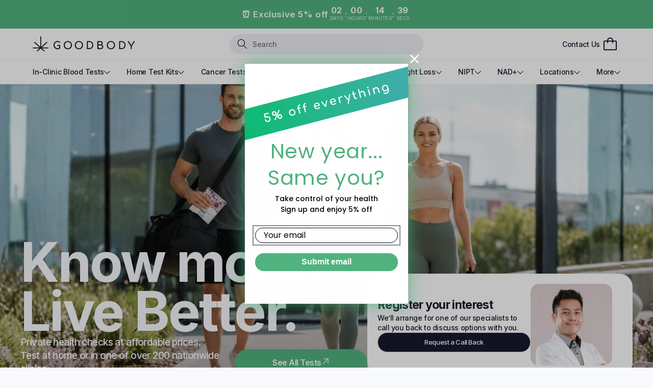

--- FILE ---
content_type: text/html; charset=utf-8
request_url: https://goodbodyclinic.com/
body_size: 62541
content:
<!doctype html>
<html class="js" lang="en">
<head>
    <!-- <script src="https://deltadomain.bily.chat/b.js"></script> -->
    <!-- Preconnect hints for external resources -->
    <link rel="preconnect" href="https://fonts.googleapis.com">
    <link rel="preconnect" href="https://fonts.gstatic.com" crossorigin>
    <link rel="preconnect" href="https://cdnjs.cloudflare.com" crossorigin>
    <link rel="stylesheet"
          href="https://fonts.googleapis.com/css2?family=Inter:ital,opsz,wght@0,14..32,100..900;1,14..32,100..900&display=swap">

    <meta charset="utf-8">
    <meta http-equiv="X-UA-Compatible" content="IE=edge">
    <meta name="viewport" content="width=device-width,initial-scale=1">
    <meta name="theme-color" content="">
    <meta name="google-site-verification" content="ehApKZ46umv35txjk5S_YLELNlMcVB1r-j4dgkYWdYI"/>
    <link rel="canonical" href="https://goodbodyclinic.com/"><link rel="icon" type="image/png" href="//goodbodyclinic.com/cdn/shop/files/GB_-_Internal_Icon_688ea083-a315-4d25-a289-4fad9ddbd7f9.webp?crop=center&height=32&v=1748941191&width=32"><link rel="preconnect" href="https://fonts.shopifycdn.com" crossorigin><title>
        Goodbody Clinic - Private Health Tests
 &ndash; Goodbody Clinic - Private Health Testing</title>

    
        <meta name="description" content="Goodbody Clinic provides affordable, reliable UK-wide healthcare, including private blood tests, weight-loss programs, MRI scans, and home test kits. Partnering with trusted clinics and labs, we make it easy to get advice, testing, and follow-up care so you can take control of your health. Book online.">
    

    

<meta property="og:site_name" content="Goodbody Clinic - Private Health Testing">
<meta property="og:url" content="https://goodbodyclinic.com/">
<meta property="og:title" content="Goodbody Clinic - Private Health Tests">
<meta property="og:type" content="website">
<meta property="og:description" content="Goodbody Clinic provides affordable, reliable UK-wide healthcare, including private blood tests, weight-loss programs, MRI scans, and home test kits. Partnering with trusted clinics and labs, we make it easy to get advice, testing, and follow-up care so you can take control of your health. Book online."><meta property="og:image" content="http://goodbodyclinic.com/cdn/shop/files/Untitled_design_3.png?v=1763738833">
  <meta property="og:image:secure_url" content="https://goodbodyclinic.com/cdn/shop/files/Untitled_design_3.png?v=1763738833">
  <meta property="og:image:width" content="603">
  <meta property="og:image:height" content="91"><meta name="twitter:card" content="summary_large_image">
<meta name="twitter:title" content="Goodbody Clinic - Private Health Tests">
<meta name="twitter:description" content="Goodbody Clinic provides affordable, reliable UK-wide healthcare, including private blood tests, weight-loss programs, MRI scans, and home test kits. Partnering with trusted clinics and labs, we make it easy to get advice, testing, and follow-up care so you can take control of your health. Book online.">


    <script src="//goodbodyclinic.com/cdn/shop/t/21/assets/constants.js?v=132983761750457495441768211253" defer="defer"></script>
    <script src="//goodbodyclinic.com/cdn/shop/t/21/assets/pubsub.js?v=158357773527763999511768211253" defer="defer"></script>
    <script src="//goodbodyclinic.com/cdn/shop/t/21/assets/global.js?v=88558128918567037191768211253" defer="defer"></script>

    <script src="//goodbodyclinic.com/cdn/shop/t/21/assets/jquery.min.js?v=17056350018815022201768211253" type="text/javascript"></script>
<script src="//goodbodyclinic.com/cdn/shop/t/21/assets/animations.js?v=88693664871331136111768211253" defer="defer"></script><!-- TrustBox script - lazy loaded only when widget exists -->
    <script>
        document.addEventListener('DOMContentLoaded', function () {
            if (document.querySelector('.trustpilot-widget')) {
                var s = document.createElement('script');
                s.src = '//widget.trustpilot.com/bootstrap/v5/tp.widget.bootstrap.min.js';
                s.async = true;
                document.head.appendChild(s);
            }
        });
    </script>
    <!-- End TrustBox script -->

    <script>window.performance && window.performance.mark && window.performance.mark('shopify.content_for_header.start');</script><meta id="shopify-digital-wallet" name="shopify-digital-wallet" content="/96103792979/digital_wallets/dialog">
<meta name="shopify-checkout-api-token" content="bdc4fe854e3d5f42a1092a85fac45dc0">
<script async="async" src="/checkouts/internal/preloads.js?locale=en-GB"></script>
<link rel="preconnect" href="https://shop.app" crossorigin="anonymous">
<script async="async" src="https://shop.app/checkouts/internal/preloads.js?locale=en-GB&shop_id=96103792979" crossorigin="anonymous"></script>
<script id="apple-pay-shop-capabilities" type="application/json">{"shopId":96103792979,"countryCode":"GB","currencyCode":"GBP","merchantCapabilities":["supports3DS"],"merchantId":"gid:\/\/shopify\/Shop\/96103792979","merchantName":"Goodbody Clinic - Private Health Testing","requiredBillingContactFields":["postalAddress","email","phone"],"requiredShippingContactFields":["postalAddress","email","phone"],"shippingType":"shipping","supportedNetworks":["visa","maestro","masterCard","amex","discover","elo"],"total":{"type":"pending","label":"Goodbody Clinic - Private Health Testing","amount":"1.00"},"shopifyPaymentsEnabled":true,"supportsSubscriptions":true}</script>
<script id="shopify-features" type="application/json">{"accessToken":"bdc4fe854e3d5f42a1092a85fac45dc0","betas":["rich-media-storefront-analytics"],"domain":"goodbodyclinic.com","predictiveSearch":true,"shopId":96103792979,"locale":"en"}</script>
<script>var Shopify = Shopify || {};
Shopify.shop = "care-goodbody.myshopify.com";
Shopify.locale = "en";
Shopify.currency = {"active":"GBP","rate":"1.0"};
Shopify.country = "GB";
Shopify.theme = {"name":"Goodbody - LIVE","id":193543045459,"schema_name":"Dawn","schema_version":"15.0.0","theme_store_id":null,"role":"main"};
Shopify.theme.handle = "null";
Shopify.theme.style = {"id":null,"handle":null};
Shopify.cdnHost = "goodbodyclinic.com/cdn";
Shopify.routes = Shopify.routes || {};
Shopify.routes.root = "/";</script>
<script type="module">!function(o){(o.Shopify=o.Shopify||{}).modules=!0}(window);</script>
<script>!function(o){function n(){var o=[];function n(){o.push(Array.prototype.slice.apply(arguments))}return n.q=o,n}var t=o.Shopify=o.Shopify||{};t.loadFeatures=n(),t.autoloadFeatures=n()}(window);</script>
<script>
  window.ShopifyPay = window.ShopifyPay || {};
  window.ShopifyPay.apiHost = "shop.app\/pay";
  window.ShopifyPay.redirectState = null;
</script>
<script id="shop-js-analytics" type="application/json">{"pageType":"index"}</script>
<script defer="defer" async type="module" src="//goodbodyclinic.com/cdn/shopifycloud/shop-js/modules/v2/client.init-shop-cart-sync_WVOgQShq.en.esm.js"></script>
<script defer="defer" async type="module" src="//goodbodyclinic.com/cdn/shopifycloud/shop-js/modules/v2/chunk.common_C_13GLB1.esm.js"></script>
<script defer="defer" async type="module" src="//goodbodyclinic.com/cdn/shopifycloud/shop-js/modules/v2/chunk.modal_CLfMGd0m.esm.js"></script>
<script type="module">
  await import("//goodbodyclinic.com/cdn/shopifycloud/shop-js/modules/v2/client.init-shop-cart-sync_WVOgQShq.en.esm.js");
await import("//goodbodyclinic.com/cdn/shopifycloud/shop-js/modules/v2/chunk.common_C_13GLB1.esm.js");
await import("//goodbodyclinic.com/cdn/shopifycloud/shop-js/modules/v2/chunk.modal_CLfMGd0m.esm.js");

  window.Shopify.SignInWithShop?.initShopCartSync?.({"fedCMEnabled":true,"windoidEnabled":true});

</script>
<script>
  window.Shopify = window.Shopify || {};
  if (!window.Shopify.featureAssets) window.Shopify.featureAssets = {};
  window.Shopify.featureAssets['shop-js'] = {"shop-cart-sync":["modules/v2/client.shop-cart-sync_DuR37GeY.en.esm.js","modules/v2/chunk.common_C_13GLB1.esm.js","modules/v2/chunk.modal_CLfMGd0m.esm.js"],"init-fed-cm":["modules/v2/client.init-fed-cm_BucUoe6W.en.esm.js","modules/v2/chunk.common_C_13GLB1.esm.js","modules/v2/chunk.modal_CLfMGd0m.esm.js"],"shop-toast-manager":["modules/v2/client.shop-toast-manager_B0JfrpKj.en.esm.js","modules/v2/chunk.common_C_13GLB1.esm.js","modules/v2/chunk.modal_CLfMGd0m.esm.js"],"init-shop-cart-sync":["modules/v2/client.init-shop-cart-sync_WVOgQShq.en.esm.js","modules/v2/chunk.common_C_13GLB1.esm.js","modules/v2/chunk.modal_CLfMGd0m.esm.js"],"shop-button":["modules/v2/client.shop-button_B_U3bv27.en.esm.js","modules/v2/chunk.common_C_13GLB1.esm.js","modules/v2/chunk.modal_CLfMGd0m.esm.js"],"init-windoid":["modules/v2/client.init-windoid_DuP9q_di.en.esm.js","modules/v2/chunk.common_C_13GLB1.esm.js","modules/v2/chunk.modal_CLfMGd0m.esm.js"],"shop-cash-offers":["modules/v2/client.shop-cash-offers_BmULhtno.en.esm.js","modules/v2/chunk.common_C_13GLB1.esm.js","modules/v2/chunk.modal_CLfMGd0m.esm.js"],"pay-button":["modules/v2/client.pay-button_CrPSEbOK.en.esm.js","modules/v2/chunk.common_C_13GLB1.esm.js","modules/v2/chunk.modal_CLfMGd0m.esm.js"],"init-customer-accounts":["modules/v2/client.init-customer-accounts_jNk9cPYQ.en.esm.js","modules/v2/client.shop-login-button_DJ5ldayH.en.esm.js","modules/v2/chunk.common_C_13GLB1.esm.js","modules/v2/chunk.modal_CLfMGd0m.esm.js"],"avatar":["modules/v2/client.avatar_BTnouDA3.en.esm.js"],"checkout-modal":["modules/v2/client.checkout-modal_pBPyh9w8.en.esm.js","modules/v2/chunk.common_C_13GLB1.esm.js","modules/v2/chunk.modal_CLfMGd0m.esm.js"],"init-shop-for-new-customer-accounts":["modules/v2/client.init-shop-for-new-customer-accounts_BUoCy7a5.en.esm.js","modules/v2/client.shop-login-button_DJ5ldayH.en.esm.js","modules/v2/chunk.common_C_13GLB1.esm.js","modules/v2/chunk.modal_CLfMGd0m.esm.js"],"init-customer-accounts-sign-up":["modules/v2/client.init-customer-accounts-sign-up_CnczCz9H.en.esm.js","modules/v2/client.shop-login-button_DJ5ldayH.en.esm.js","modules/v2/chunk.common_C_13GLB1.esm.js","modules/v2/chunk.modal_CLfMGd0m.esm.js"],"init-shop-email-lookup-coordinator":["modules/v2/client.init-shop-email-lookup-coordinator_CzjY5t9o.en.esm.js","modules/v2/chunk.common_C_13GLB1.esm.js","modules/v2/chunk.modal_CLfMGd0m.esm.js"],"shop-follow-button":["modules/v2/client.shop-follow-button_CsYC63q7.en.esm.js","modules/v2/chunk.common_C_13GLB1.esm.js","modules/v2/chunk.modal_CLfMGd0m.esm.js"],"shop-login-button":["modules/v2/client.shop-login-button_DJ5ldayH.en.esm.js","modules/v2/chunk.common_C_13GLB1.esm.js","modules/v2/chunk.modal_CLfMGd0m.esm.js"],"shop-login":["modules/v2/client.shop-login_B9ccPdmx.en.esm.js","modules/v2/chunk.common_C_13GLB1.esm.js","modules/v2/chunk.modal_CLfMGd0m.esm.js"],"lead-capture":["modules/v2/client.lead-capture_D0K_KgYb.en.esm.js","modules/v2/chunk.common_C_13GLB1.esm.js","modules/v2/chunk.modal_CLfMGd0m.esm.js"],"payment-terms":["modules/v2/client.payment-terms_BWmiNN46.en.esm.js","modules/v2/chunk.common_C_13GLB1.esm.js","modules/v2/chunk.modal_CLfMGd0m.esm.js"]};
</script>
<script>(function() {
  var isLoaded = false;
  function asyncLoad() {
    if (isLoaded) return;
    isLoaded = true;
    var urls = ["\/\/cdn.shopify.com\/proxy\/65ce5432c8aa2f66dee5f164b45cedbde54d0f2ba10a6090ace6249a9090e8f7\/web-components.splitit.com\/upstream.js?shop=care-goodbody.myshopify.com\u0026sp-cache-control=cHVibGljLCBtYXgtYWdlPTkwMA","https:\/\/shop-server.splitit.com\/get-on-site-messaging-script?shop=care-goodbody.myshopify.com","https:\/\/searchanise-ef84.kxcdn.com\/widgets\/shopify\/init.js?a=8O7w3X1i9U\u0026shop=care-goodbody.myshopify.com","https:\/\/cdn.nfcube.com\/instafeed-99c02c4ae400c03780d359e6a326dcbb.js?shop=care-goodbody.myshopify.com"];
    for (var i = 0; i < urls.length; i++) {
      var s = document.createElement('script');
      s.type = 'text/javascript';
      s.async = true;
      s.src = urls[i];
      var x = document.getElementsByTagName('script')[0];
      x.parentNode.insertBefore(s, x);
    }
  };
  if(window.attachEvent) {
    window.attachEvent('onload', asyncLoad);
  } else {
    window.addEventListener('load', asyncLoad, false);
  }
})();</script>
<script id="__st">var __st={"a":96103792979,"offset":0,"reqid":"7eb9a8e7-be01-4f4b-b6be-ace2b508c295-1769643906","pageurl":"goodbodyclinic.com\/","u":"21804401275f","p":"home"};</script>
<script>window.ShopifyPaypalV4VisibilityTracking = true;</script>
<script id="captcha-bootstrap">!function(){'use strict';const t='contact',e='account',n='new_comment',o=[[t,t],['blogs',n],['comments',n],[t,'customer']],c=[[e,'customer_login'],[e,'guest_login'],[e,'recover_customer_password'],[e,'create_customer']],r=t=>t.map((([t,e])=>`form[action*='/${t}']:not([data-nocaptcha='true']) input[name='form_type'][value='${e}']`)).join(','),a=t=>()=>t?[...document.querySelectorAll(t)].map((t=>t.form)):[];function s(){const t=[...o],e=r(t);return a(e)}const i='password',u='form_key',d=['recaptcha-v3-token','g-recaptcha-response','h-captcha-response',i],f=()=>{try{return window.sessionStorage}catch{return}},m='__shopify_v',_=t=>t.elements[u];function p(t,e,n=!1){try{const o=window.sessionStorage,c=JSON.parse(o.getItem(e)),{data:r}=function(t){const{data:e,action:n}=t;return t[m]||n?{data:e,action:n}:{data:t,action:n}}(c);for(const[e,n]of Object.entries(r))t.elements[e]&&(t.elements[e].value=n);n&&o.removeItem(e)}catch(o){console.error('form repopulation failed',{error:o})}}const l='form_type',E='cptcha';function T(t){t.dataset[E]=!0}const w=window,h=w.document,L='Shopify',v='ce_forms',y='captcha';let A=!1;((t,e)=>{const n=(g='f06e6c50-85a8-45c8-87d0-21a2b65856fe',I='https://cdn.shopify.com/shopifycloud/storefront-forms-hcaptcha/ce_storefront_forms_captcha_hcaptcha.v1.5.2.iife.js',D={infoText:'Protected by hCaptcha',privacyText:'Privacy',termsText:'Terms'},(t,e,n)=>{const o=w[L][v],c=o.bindForm;if(c)return c(t,g,e,D).then(n);var r;o.q.push([[t,g,e,D],n]),r=I,A||(h.body.append(Object.assign(h.createElement('script'),{id:'captcha-provider',async:!0,src:r})),A=!0)});var g,I,D;w[L]=w[L]||{},w[L][v]=w[L][v]||{},w[L][v].q=[],w[L][y]=w[L][y]||{},w[L][y].protect=function(t,e){n(t,void 0,e),T(t)},Object.freeze(w[L][y]),function(t,e,n,w,h,L){const[v,y,A,g]=function(t,e,n){const i=e?o:[],u=t?c:[],d=[...i,...u],f=r(d),m=r(i),_=r(d.filter((([t,e])=>n.includes(e))));return[a(f),a(m),a(_),s()]}(w,h,L),I=t=>{const e=t.target;return e instanceof HTMLFormElement?e:e&&e.form},D=t=>v().includes(t);t.addEventListener('submit',(t=>{const e=I(t);if(!e)return;const n=D(e)&&!e.dataset.hcaptchaBound&&!e.dataset.recaptchaBound,o=_(e),c=g().includes(e)&&(!o||!o.value);(n||c)&&t.preventDefault(),c&&!n&&(function(t){try{if(!f())return;!function(t){const e=f();if(!e)return;const n=_(t);if(!n)return;const o=n.value;o&&e.removeItem(o)}(t);const e=Array.from(Array(32),(()=>Math.random().toString(36)[2])).join('');!function(t,e){_(t)||t.append(Object.assign(document.createElement('input'),{type:'hidden',name:u})),t.elements[u].value=e}(t,e),function(t,e){const n=f();if(!n)return;const o=[...t.querySelectorAll(`input[type='${i}']`)].map((({name:t})=>t)),c=[...d,...o],r={};for(const[a,s]of new FormData(t).entries())c.includes(a)||(r[a]=s);n.setItem(e,JSON.stringify({[m]:1,action:t.action,data:r}))}(t,e)}catch(e){console.error('failed to persist form',e)}}(e),e.submit())}));const S=(t,e)=>{t&&!t.dataset[E]&&(n(t,e.some((e=>e===t))),T(t))};for(const o of['focusin','change'])t.addEventListener(o,(t=>{const e=I(t);D(e)&&S(e,y())}));const B=e.get('form_key'),M=e.get(l),P=B&&M;t.addEventListener('DOMContentLoaded',(()=>{const t=y();if(P)for(const e of t)e.elements[l].value===M&&p(e,B);[...new Set([...A(),...v().filter((t=>'true'===t.dataset.shopifyCaptcha))])].forEach((e=>S(e,t)))}))}(h,new URLSearchParams(w.location.search),n,t,e,['guest_login'])})(!0,!0)}();</script>
<script integrity="sha256-4kQ18oKyAcykRKYeNunJcIwy7WH5gtpwJnB7kiuLZ1E=" data-source-attribution="shopify.loadfeatures" defer="defer" src="//goodbodyclinic.com/cdn/shopifycloud/storefront/assets/storefront/load_feature-a0a9edcb.js" crossorigin="anonymous"></script>
<script crossorigin="anonymous" defer="defer" src="//goodbodyclinic.com/cdn/shopifycloud/storefront/assets/shopify_pay/storefront-65b4c6d7.js?v=20250812"></script>
<script data-source-attribution="shopify.dynamic_checkout.dynamic.init">var Shopify=Shopify||{};Shopify.PaymentButton=Shopify.PaymentButton||{isStorefrontPortableWallets:!0,init:function(){window.Shopify.PaymentButton.init=function(){};var t=document.createElement("script");t.src="https://goodbodyclinic.com/cdn/shopifycloud/portable-wallets/latest/portable-wallets.en.js",t.type="module",document.head.appendChild(t)}};
</script>
<script data-source-attribution="shopify.dynamic_checkout.buyer_consent">
  function portableWalletsHideBuyerConsent(e){var t=document.getElementById("shopify-buyer-consent"),n=document.getElementById("shopify-subscription-policy-button");t&&n&&(t.classList.add("hidden"),t.setAttribute("aria-hidden","true"),n.removeEventListener("click",e))}function portableWalletsShowBuyerConsent(e){var t=document.getElementById("shopify-buyer-consent"),n=document.getElementById("shopify-subscription-policy-button");t&&n&&(t.classList.remove("hidden"),t.removeAttribute("aria-hidden"),n.addEventListener("click",e))}window.Shopify?.PaymentButton&&(window.Shopify.PaymentButton.hideBuyerConsent=portableWalletsHideBuyerConsent,window.Shopify.PaymentButton.showBuyerConsent=portableWalletsShowBuyerConsent);
</script>
<script data-source-attribution="shopify.dynamic_checkout.cart.bootstrap">document.addEventListener("DOMContentLoaded",(function(){function t(){return document.querySelector("shopify-accelerated-checkout-cart, shopify-accelerated-checkout")}if(t())Shopify.PaymentButton.init();else{new MutationObserver((function(e,n){t()&&(Shopify.PaymentButton.init(),n.disconnect())})).observe(document.body,{childList:!0,subtree:!0})}}));
</script>
<link id="shopify-accelerated-checkout-styles" rel="stylesheet" media="screen" href="https://goodbodyclinic.com/cdn/shopifycloud/portable-wallets/latest/accelerated-checkout-backwards-compat.css" crossorigin="anonymous">
<style id="shopify-accelerated-checkout-cart">
        #shopify-buyer-consent {
  margin-top: 1em;
  display: inline-block;
  width: 100%;
}

#shopify-buyer-consent.hidden {
  display: none;
}

#shopify-subscription-policy-button {
  background: none;
  border: none;
  padding: 0;
  text-decoration: underline;
  font-size: inherit;
  cursor: pointer;
}

#shopify-subscription-policy-button::before {
  box-shadow: none;
}

      </style>

<script>window.performance && window.performance.mark && window.performance.mark('shopify.content_for_header.end');</script>


    <style data-shopify>
        @font-face {
  font-family: Inter;
  font-weight: 400;
  font-style: normal;
  font-display: swap;
  src: url("//goodbodyclinic.com/cdn/fonts/inter/inter_n4.b2a3f24c19b4de56e8871f609e73ca7f6d2e2bb9.woff2") format("woff2"),
       url("//goodbodyclinic.com/cdn/fonts/inter/inter_n4.af8052d517e0c9ffac7b814872cecc27ae1fa132.woff") format("woff");
}

        @font-face {
  font-family: Inter;
  font-weight: 700;
  font-style: normal;
  font-display: swap;
  src: url("//goodbodyclinic.com/cdn/fonts/inter/inter_n7.02711e6b374660cfc7915d1afc1c204e633421e4.woff2") format("woff2"),
       url("//goodbodyclinic.com/cdn/fonts/inter/inter_n7.6dab87426f6b8813070abd79972ceaf2f8d3b012.woff") format("woff");
}

        @font-face {
  font-family: Inter;
  font-weight: 400;
  font-style: italic;
  font-display: swap;
  src: url("//goodbodyclinic.com/cdn/fonts/inter/inter_i4.feae1981dda792ab80d117249d9c7e0f1017e5b3.woff2") format("woff2"),
       url("//goodbodyclinic.com/cdn/fonts/inter/inter_i4.62773b7113d5e5f02c71486623cf828884c85c6e.woff") format("woff");
}

        @font-face {
  font-family: Inter;
  font-weight: 700;
  font-style: italic;
  font-display: swap;
  src: url("//goodbodyclinic.com/cdn/fonts/inter/inter_i7.b377bcd4cc0f160622a22d638ae7e2cd9b86ea4c.woff2") format("woff2"),
       url("//goodbodyclinic.com/cdn/fonts/inter/inter_i7.7c69a6a34e3bb44fcf6f975857e13b9a9b25beb4.woff") format("woff");
}

        @font-face {
  font-family: Inter;
  font-weight: 400;
  font-style: normal;
  font-display: swap;
  src: url("//goodbodyclinic.com/cdn/fonts/inter/inter_n4.b2a3f24c19b4de56e8871f609e73ca7f6d2e2bb9.woff2") format("woff2"),
       url("//goodbodyclinic.com/cdn/fonts/inter/inter_n4.af8052d517e0c9ffac7b814872cecc27ae1fa132.woff") format("woff");
}


        
            :root,
            .color-scheme-1 {
            --color-background: 246,246,246;
            
                --gradient-background: #f6f6f6;
            

            

            --color-foreground: 21,26,48;
            --color-background-contrast: 182,182,182;
            --color-shadow: 18,18,18;
            --color-button: 18,18,18;
            --color-button-text: 255,255,255;
            --color-secondary-button: 246,246,246;
            --color-secondary-button-text: 18,18,18;
            --color-link: 18,18,18;
            --color-badge-foreground: 21,26,48;
            --color-badge-background: 246,246,246;
            --color-badge-border: 21,26,48;
            --payment-terms-background-color: rgb(246 246 246);
            }
        
            
            .color-scheme-2 {
            --color-background: 243,243,243;
            
                --gradient-background: #f3f3f3;
            

            

            --color-foreground: 18,18,18;
            --color-background-contrast: 179,179,179;
            --color-shadow: 18,18,18;
            --color-button: 18,18,18;
            --color-button-text: 243,243,243;
            --color-secondary-button: 243,243,243;
            --color-secondary-button-text: 18,18,18;
            --color-link: 18,18,18;
            --color-badge-foreground: 18,18,18;
            --color-badge-background: 243,243,243;
            --color-badge-border: 18,18,18;
            --payment-terms-background-color: rgb(243 243 243);
            }
        
            
            .color-scheme-3 {
            --color-background: 36,40,51;
            
                --gradient-background: #242833;
            

            

            --color-foreground: 255,255,255;
            --color-background-contrast: 47,52,66;
            --color-shadow: 18,18,18;
            --color-button: 255,255,255;
            --color-button-text: 0,0,0;
            --color-secondary-button: 36,40,51;
            --color-secondary-button-text: 255,255,255;
            --color-link: 255,255,255;
            --color-badge-foreground: 255,255,255;
            --color-badge-background: 36,40,51;
            --color-badge-border: 255,255,255;
            --payment-terms-background-color: rgb(36 40 51);
            }
        
            
            .color-scheme-4 {
            --color-background: 18,18,18;
            
                --gradient-background: #121212;
            

            

            --color-foreground: 255,255,255;
            --color-background-contrast: 146,146,146;
            --color-shadow: 18,18,18;
            --color-button: 255,255,255;
            --color-button-text: 18,18,18;
            --color-secondary-button: 18,18,18;
            --color-secondary-button-text: 255,255,255;
            --color-link: 255,255,255;
            --color-badge-foreground: 255,255,255;
            --color-badge-background: 18,18,18;
            --color-badge-border: 255,255,255;
            --payment-terms-background-color: rgb(18 18 18);
            }
        
            
            .color-scheme-5 {
            --color-background: 51,79,180;
            
                --gradient-background: #334fb4;
            

            

            --color-foreground: 255,255,255;
            --color-background-contrast: 23,35,81;
            --color-shadow: 18,18,18;
            --color-button: 255,255,255;
            --color-button-text: 51,79,180;
            --color-secondary-button: 51,79,180;
            --color-secondary-button-text: 255,255,255;
            --color-link: 255,255,255;
            --color-badge-foreground: 255,255,255;
            --color-badge-background: 51,79,180;
            --color-badge-border: 255,255,255;
            --payment-terms-background-color: rgb(51 79 180);
            }
        
            
            .color-scheme-0975a5f0-7598-4eb7-9ee6-f11a968cfc06 {
            --color-background: 246,246,246;
            
                --gradient-background: #f6f6f6;
            

            

            --color-foreground: 21,26,48;
            --color-background-contrast: 182,182,182;
            --color-shadow: 21,26,48;
            --color-button: 21,26,48;
            --color-button-text: 255,255,255;
            --color-secondary-button: 246,246,246;
            --color-secondary-button-text: 21,26,48;
            --color-link: 21,26,48;
            --color-badge-foreground: 21,26,48;
            --color-badge-background: 246,246,246;
            --color-badge-border: 21,26,48;
            --payment-terms-background-color: rgb(246 246 246);
            }
        
            
            .color-scheme-d67e8c69-9ce9-40d6-b70c-9d1c68b9fb8c {
            --color-background: 255,255,255;
            
                --gradient-background: #ffffff;
            

            

            --color-foreground: 21,26,48;
            --color-background-contrast: 191,191,191;
            --color-shadow: 21,26,48;
            --color-button: 21,26,48;
            --color-button-text: 255,255,255;
            --color-secondary-button: 255,255,255;
            --color-secondary-button-text: 21,26,48;
            --color-link: 21,26,48;
            --color-badge-foreground: 21,26,48;
            --color-badge-background: 255,255,255;
            --color-badge-border: 21,26,48;
            --payment-terms-background-color: rgb(255 255 255);
            }
        
            
            .color-scheme-92580bf4-10a0-4d29-8729-652e297b8718 {
            --color-background: 246,246,246;
            
                --gradient-background: #f6f6f6;
            

            

            --color-foreground: 21,26,48;
            --color-background-contrast: 182,182,182;
            --color-shadow: 250,105,128;
            --color-button: 21,26,48;
            --color-button-text: 255,255,255;
            --color-secondary-button: 246,246,246;
            --color-secondary-button-text: 250,105,128;
            --color-link: 250,105,128;
            --color-badge-foreground: 21,26,48;
            --color-badge-background: 246,246,246;
            --color-badge-border: 21,26,48;
            --payment-terms-background-color: rgb(246 246 246);
            }
        

        body, .color-scheme-1, .color-scheme-2, .color-scheme-3, .color-scheme-4, .color-scheme-5, .color-scheme-0975a5f0-7598-4eb7-9ee6-f11a968cfc06, .color-scheme-d67e8c69-9ce9-40d6-b70c-9d1c68b9fb8c, .color-scheme-92580bf4-10a0-4d29-8729-652e297b8718 {
        color: rgba(var(--color-foreground), 0.75);
        background-color: rgb(var(--color-background));
        }

        :root {
        --font-body-family: Inter, sans-serif;
        --font-body-style: normal;
        --font-body-weight: 400;
        --font-body-weight-bold: 700;

        --font-heading-family: Inter, sans-serif;
        --font-heading-style: normal;
        --font-heading-weight: 400;

        --font-body-scale: 1.0;
        --font-heading-scale: 1.0;

        --media-padding: px;
        --media-border-opacity: 0.05;
        --media-border-width: 1px;
        --media-radius: 0px;
        --media-shadow-opacity: 0.0;
        --media-shadow-horizontal-offset: 0px;
        --media-shadow-vertical-offset: 4px;
        --media-shadow-blur-radius: 5px;
        --media-shadow-visible: 0;

        --page-width: 120rem;
        --page-width-margin: 0rem;

        --product-card-image-padding: 0.0rem;
        --product-card-corner-radius: 0.0rem;
        --product-card-text-alignment: left;
        --product-card-border-width: 0.0rem;
        --product-card-border-opacity: 0.1;
        --product-card-shadow-opacity: 0.0;
        --product-card-shadow-visible: 0;
        --product-card-shadow-horizontal-offset: 0.0rem;
        --product-card-shadow-vertical-offset: 0.4rem;
        --product-card-shadow-blur-radius: 0.5rem;

        --collection-card-image-padding: 0.0rem;
        --collection-card-corner-radius: 0.0rem;
        --collection-card-text-alignment: left;
        --collection-card-border-width: 0.0rem;
        --collection-card-border-opacity: 0.1;
        --collection-card-shadow-opacity: 0.0;
        --collection-card-shadow-visible: 0;
        --collection-card-shadow-horizontal-offset: 0.0rem;
        --collection-card-shadow-vertical-offset: 0.4rem;
        --collection-card-shadow-blur-radius: 0.5rem;

        --blog-card-image-padding: 0.0rem;
        --blog-card-corner-radius: 0.0rem;
        --blog-card-text-alignment: left;
        --blog-card-border-width: 0.0rem;
        --blog-card-border-opacity: 0.1;
        --blog-card-shadow-opacity: 0.0;
        --blog-card-shadow-visible: 0;
        --blog-card-shadow-horizontal-offset: 0.0rem;
        --blog-card-shadow-vertical-offset: 0.4rem;
        --blog-card-shadow-blur-radius: 0.5rem;

        --badge-corner-radius: 4.0rem;

        --popup-border-width: 1px;
        --popup-border-opacity: 0.1;
        --popup-corner-radius: 0px;
        --popup-shadow-opacity: 0.05;
        --popup-shadow-horizontal-offset: 0px;
        --popup-shadow-vertical-offset: 4px;
        --popup-shadow-blur-radius: 5px;

        --drawer-border-width: 1px;
        --drawer-border-opacity: 0.1;
        --drawer-shadow-opacity: 0.0;
        --drawer-shadow-horizontal-offset: 0px;
        --drawer-shadow-vertical-offset: 4px;
        --drawer-shadow-blur-radius: 5px;

        --spacing-sections-desktop: 0px;
        --spacing-sections-mobile: 0px;

        --grid-desktop-vertical-spacing: 8px;
        --grid-desktop-horizontal-spacing: 8px;
        --grid-mobile-vertical-spacing: 4px;
        --grid-mobile-horizontal-spacing: 4px;

        --text-boxes-border-opacity: 0.1;
        --text-boxes-border-width: 0px;
        --text-boxes-radius: 0px;
        --text-boxes-shadow-opacity: 0.0;
        --text-boxes-shadow-visible: 0;
        --text-boxes-shadow-horizontal-offset: 0px;
        --text-boxes-shadow-vertical-offset: 4px;
        --text-boxes-shadow-blur-radius: 5px;

        --buttons-radius: 6px;
        --buttons-radius-outset: 7px;
        --buttons-border-width: 1px;
        --buttons-border-opacity: 1.0;
        --buttons-shadow-opacity: 0.0;
        --buttons-shadow-visible: 0;
        --buttons-shadow-horizontal-offset: 0px;
        --buttons-shadow-vertical-offset: 4px;
        --buttons-shadow-blur-radius: 5px;
        --buttons-border-offset: 0.3px;

        --inputs-radius: 0px;
        --inputs-border-width: 1px;
        --inputs-border-opacity: 0.55;
        --inputs-shadow-opacity: 0.0;
        --inputs-shadow-horizontal-offset: 0px;
        --inputs-margin-offset: 0px;
        --inputs-shadow-vertical-offset: 4px;
        --inputs-shadow-blur-radius: 5px;
        --inputs-radius-outset: 0px;

        --variant-pills-radius: 40px;
        --variant-pills-border-width: 1px;
        --variant-pills-border-opacity: 0.55;
        --variant-pills-shadow-opacity: 0.0;
        --variant-pills-shadow-horizontal-offset: 0px;
        --variant-pills-shadow-vertical-offset: 4px;
        --variant-pills-shadow-blur-radius: 5px;
        }

        *,
        *::before,
        *::after {
        box-sizing: inherit;
        }

        html {
        box-sizing: border-box;
        font-size: calc(var(--font-body-scale) * 62.5%);
        height: 100%;
        }

        body {
        display: grid;
        grid-template-rows: auto auto 1fr auto;
        grid-template-columns: 100%;
        min-height: 100%;
        margin: 0;
        font-size: 1.5rem;
        letter-spacing: 0.06rem;
        line-height: calc(1 + 0.8 / var(--font-body-scale));
        font-family: var(--font-body-family);
        font-style: var(--font-body-style);
        font-weight: var(--font-body-weight);
        }

        @media screen and (min-width: 750px) {
        body {
        font-size: 1.6rem;
        }
        }
    </style>

    <link href="//goodbodyclinic.com/cdn/shop/t/21/assets/base.css?v=82444602980324571901768211253" rel="stylesheet" type="text/css" media="all" />
    <link href="//goodbodyclinic.com/cdn/shop/t/21/assets/twd.css?v=54337501948739493041768211253" rel="stylesheet" type="text/css" media="all" />
    <!-- Carousel CSS - deferred (not needed for initial render) -->
    <link rel="stylesheet" href="//goodbodyclinic.com/cdn/shop/t/21/assets/slick.min.css?v=105347522073496785561768211253" media="print" onload="this.media='all'">
    <link rel="stylesheet" href="//goodbodyclinic.com/cdn/shop/t/21/assets/slick-theme.min.css?v=118950288692827702561768211253" media="print" onload="this.media='all'">
    <link rel="stylesheet" href="//goodbodyclinic.com/cdn/shop/t/21/assets/swiper-bundle.min.css?v=174166802606395633561768211253" media="print" onload="this.media='all'">
    <link href="//goodbodyclinic.com/cdn/shop/t/21/assets/custom.css?v=89700096503270423881769075348" rel="stylesheet" type="text/css" media="all" />
    
    <script src="//goodbodyclinic.com/cdn/shop/t/21/assets/gbc.js?v=75116303178241116671768995859" defer="defer"></script>
    <script src="//goodbodyclinic.com/cdn/shop/t/21/assets/slick.min.js?v=139903734102819787321768211253" defer="defer"></script>
    <script src="//goodbodyclinic.com/cdn/shop/t/21/assets/swiper-bundle.min.js?v=108226462538327559131768211253" defer="defer"></script>
    <!-- Carousel JS - only load if carousel elements exist on page -->
    

        <link rel="preload" as="font" href="//goodbodyclinic.com/cdn/fonts/inter/inter_n4.b2a3f24c19b4de56e8871f609e73ca7f6d2e2bb9.woff2" type="font/woff2" crossorigin>
        

        <link rel="preload" as="font" href="//goodbodyclinic.com/cdn/fonts/inter/inter_n4.b2a3f24c19b4de56e8871f609e73ca7f6d2e2bb9.woff2" type="font/woff2" crossorigin>
        
<link
                rel="stylesheet"
                href="//goodbodyclinic.com/cdn/shop/t/21/assets/component-predictive-search.css?v=118923337488134913561768211253"
                media="print"
                onload="this.media='all'"
        ><script>
        if (Shopify.designMode) {
            document.documentElement.classList.add('shopify-design-mode');
        }
    </script>
    

    
    

    <script>
        window.addEventListener('load', function () {
            (function (c, l, a, r, i, t, y) {
                c[a] = c[a] || function () {
                    (c[a].q = c[a].q || []).push(arguments)
                };
                t = l.createElement(r);
                t.async = 1;
                t.src = "https://www.clarity.ms/tag/" + i;
                y = l.getElementsByTagName(r)[0];
                y.parentNode.insertBefore(t, y);
            })(window, document, "clarity", "script", "s0fujovbg2");
        });
    </script>
    <!-- Font Awesome - deferred to avoid render blocking -->
    <link rel="preload" href="https://cdnjs.cloudflare.com/ajax/libs/font-awesome/6.7.2/css/all.min.css" as="style"
          onload="this.onload=null;this.rel='stylesheet'"
          integrity="sha512-Evv84Mr4kqVGRNSgIGL/F/aIDqQb7xQ2vcrdIwxfjThSH8CSR7PBEakCr51Ck+w+/U6swU2Im1vVX0SVk9ABhg=="
          crossorigin="anonymous" referrerpolicy="no-referrer">
    <noscript>
        <link rel="stylesheet" href="https://cdnjs.cloudflare.com/ajax/libs/font-awesome/6.7.2/css/all.min.css"
              integrity="sha512-Evv84Mr4kqVGRNSgIGL/F/aIDqQb7xQ2vcrdIwxfjThSH8CSR7PBEakCr51Ck+w+/U6swU2Im1vVX0SVk9ABhg=="
              crossorigin="anonymous" referrerpolicy="no-referrer">
    </noscript>
    <!-- Google Tag Manager -->
    <script>(function (w, d, s, l, i) {
            w[l] = w[l] || [];
            w[l].push({
                'gtm.start':
                    new Date().getTime(), event: 'gtm.js',
            });
            var f = d.getElementsByTagName(s)[0],
                j = d.createElement(s), dl = l != 'dataLayer' ? '&l=' + l : '';
            j.async = true;
            j.src =
                'https://www.googletagmanager.com/gtm.js?id=' + i + dl;
            f.parentNode.insertBefore(j, f);
        })(window, document, 'script', 'dataLayer', 'GTM-NKJLFCPV');</script>
    <!-- End Google Tag Manager -->

    
<!-- BEGIN app block: shopify://apps/cookieyes-gdpr-cookie-banner/blocks/app-embed/44e5ef64-bf2c-4188-838c-6f3b0716b8e4 -->


  <script
    async
    id="cookieyes"
    type="text/javascript"
    src="https://cdn-cookieyes.com/client_data/49ea95e3ed6d070d0d0fd206/script.js"
  ></script>


 <!-- END app block --><!-- BEGIN app block: shopify://apps/tolstoy-shoppable-video-quiz/blocks/widget-block/06fa8282-42ff-403e-b67c-1936776aed11 -->




                























<script
  type="module"
  async
  src="https://widget.gotolstoy.com/we/widget.js"
  data-shop=care-goodbody.myshopify.com
  data-app-key=9d3516d9-76b2-4ddd-bb74-6b45ca584713
  data-should-use-cache=true
  data-cache-version=19be5175625
  data-product-gallery-projects="[]"
  data-collection-gallery-projects="[]"
  data-product-id=""
  data-template-name="index"
  data-ot-ignore
>
</script>
<script
  type="text/javascript"
  nomodule
  async
  src="https://widget.gotolstoy.com/widget/widget.js"
  data-shop=care-goodbody.myshopify.com
  data-app-key=9d3516d9-76b2-4ddd-bb74-6b45ca584713
  data-should-use-cache=true
  data-cache-version=19be5175625
  data-product-gallery-projects="[]"
  data-collection-gallery-projects="[]"
  data-product-id=""
  data-collection-id=""
  data-template-name="index"
  data-ot-ignore
></script>
<script
  type="module"
  async
  src="https://play.gotolstoy.com/widget-v2/widget.js"
  id="tolstoy-widget-script"
  data-shop=care-goodbody.myshopify.com
  data-app-key=9d3516d9-76b2-4ddd-bb74-6b45ca584713
  data-should-use-cache=true
  data-cache-version=19be5175625
  data-product-gallery-projects="[]"
  data-collection-gallery-projects="[]"
  data-product-id=""
  data-collection-id=""
  data-shop-assistant-enabled="false"
  data-search-bar-widget-enabled="false"
  data-template-name="index"
  data-customer-id=""
  data-ot-ignore
></script>
<script>
  window.tolstoyCurrencySymbol = '£';
  window.tolstoyMoneyFormat = '£{{amount}}';
</script>
<script>
  window.tolstoyDebug = {
    enable: () => {
      fetch('/cart/update.js', {
        method: 'POST',
        headers: { 'Content-Type': 'application/json' },
        body: JSON.stringify({ attributes: { TolstoyDebugEnabled: 'true' } })
      })
      .then(response => response.json())
      .then(() => window.location.reload());
    },
    disable: () => {
      fetch('/cart/update.js', {
        method: 'POST',
        headers: { 'Content-Type': 'application/json' },
        body: JSON.stringify({ attributes: { TolstoyDebugEnabled: null } })
      })
      .then(response => response.json())
      .then(() => window.location.reload())
    },
    status: async () => {
      const response = await fetch('/cart.js');
      const json = await response.json();
      console.log(json.attributes);
    }
  }
</script>

<!-- END app block --><!-- BEGIN app block: shopify://apps/klaviyo-email-marketing-sms/blocks/klaviyo-onsite-embed/2632fe16-c075-4321-a88b-50b567f42507 -->












  <script async src="https://static.klaviyo.com/onsite/js/SSdMFD/klaviyo.js?company_id=SSdMFD"></script>
  <script>!function(){if(!window.klaviyo){window._klOnsite=window._klOnsite||[];try{window.klaviyo=new Proxy({},{get:function(n,i){return"push"===i?function(){var n;(n=window._klOnsite).push.apply(n,arguments)}:function(){for(var n=arguments.length,o=new Array(n),w=0;w<n;w++)o[w]=arguments[w];var t="function"==typeof o[o.length-1]?o.pop():void 0,e=new Promise((function(n){window._klOnsite.push([i].concat(o,[function(i){t&&t(i),n(i)}]))}));return e}}})}catch(n){window.klaviyo=window.klaviyo||[],window.klaviyo.push=function(){var n;(n=window._klOnsite).push.apply(n,arguments)}}}}();</script>

  




  <script>
    window.klaviyoReviewsProductDesignMode = false
  </script>







<!-- END app block --><!-- BEGIN app block: shopify://apps/seowill-seoant-ai-seo/blocks/seoant-core/8e57283b-dcb0-4f7b-a947-fb5c57a0d59d -->
<!--SEOAnt Core By SEOAnt Teams, v0.1.6 START -->







<!-- SON-LD generated By SEOAnt END -->



<!-- Start : SEOAnt BrokenLink Redirect --><script type="text/javascript">
    !function(t){var e={};function r(n){if(e[n])return e[n].exports;var o=e[n]={i:n,l:!1,exports:{}};return t[n].call(o.exports,o,o.exports,r),o.l=!0,o.exports}r.m=t,r.c=e,r.d=function(t,e,n){r.o(t,e)||Object.defineProperty(t,e,{enumerable:!0,get:n})},r.r=function(t){"undefined"!==typeof Symbol&&Symbol.toStringTag&&Object.defineProperty(t,Symbol.toStringTag,{value:"Module"}),Object.defineProperty(t,"__esModule",{value:!0})},r.t=function(t,e){if(1&e&&(t=r(t)),8&e)return t;if(4&e&&"object"===typeof t&&t&&t.__esModule)return t;var n=Object.create(null);if(r.r(n),Object.defineProperty(n,"default",{enumerable:!0,value:t}),2&e&&"string"!=typeof t)for(var o in t)r.d(n,o,function(e){return t[e]}.bind(null,o));return n},r.n=function(t){var e=t&&t.__esModule?function(){return t.default}:function(){return t};return r.d(e,"a",e),e},r.o=function(t,e){return Object.prototype.hasOwnProperty.call(t,e)},r.p="",r(r.s=11)}([function(t,e,r){"use strict";var n=r(2),o=Object.prototype.toString;function i(t){return"[object Array]"===o.call(t)}function a(t){return"undefined"===typeof t}function u(t){return null!==t&&"object"===typeof t}function s(t){return"[object Function]"===o.call(t)}function c(t,e){if(null!==t&&"undefined"!==typeof t)if("object"!==typeof t&&(t=[t]),i(t))for(var r=0,n=t.length;r<n;r++)e.call(null,t[r],r,t);else for(var o in t)Object.prototype.hasOwnProperty.call(t,o)&&e.call(null,t[o],o,t)}t.exports={isArray:i,isArrayBuffer:function(t){return"[object ArrayBuffer]"===o.call(t)},isBuffer:function(t){return null!==t&&!a(t)&&null!==t.constructor&&!a(t.constructor)&&"function"===typeof t.constructor.isBuffer&&t.constructor.isBuffer(t)},isFormData:function(t){return"undefined"!==typeof FormData&&t instanceof FormData},isArrayBufferView:function(t){return"undefined"!==typeof ArrayBuffer&&ArrayBuffer.isView?ArrayBuffer.isView(t):t&&t.buffer&&t.buffer instanceof ArrayBuffer},isString:function(t){return"string"===typeof t},isNumber:function(t){return"number"===typeof t},isObject:u,isUndefined:a,isDate:function(t){return"[object Date]"===o.call(t)},isFile:function(t){return"[object File]"===o.call(t)},isBlob:function(t){return"[object Blob]"===o.call(t)},isFunction:s,isStream:function(t){return u(t)&&s(t.pipe)},isURLSearchParams:function(t){return"undefined"!==typeof URLSearchParams&&t instanceof URLSearchParams},isStandardBrowserEnv:function(){return("undefined"===typeof navigator||"ReactNative"!==navigator.product&&"NativeScript"!==navigator.product&&"NS"!==navigator.product)&&("undefined"!==typeof window&&"undefined"!==typeof document)},forEach:c,merge:function t(){var e={};function r(r,n){"object"===typeof e[n]&&"object"===typeof r?e[n]=t(e[n],r):e[n]=r}for(var n=0,o=arguments.length;n<o;n++)c(arguments[n],r);return e},deepMerge:function t(){var e={};function r(r,n){"object"===typeof e[n]&&"object"===typeof r?e[n]=t(e[n],r):e[n]="object"===typeof r?t({},r):r}for(var n=0,o=arguments.length;n<o;n++)c(arguments[n],r);return e},extend:function(t,e,r){return c(e,(function(e,o){t[o]=r&&"function"===typeof e?n(e,r):e})),t},trim:function(t){return t.replace(/^\s*/,"").replace(/\s*$/,"")}}},function(t,e,r){t.exports=r(12)},function(t,e,r){"use strict";t.exports=function(t,e){return function(){for(var r=new Array(arguments.length),n=0;n<r.length;n++)r[n]=arguments[n];return t.apply(e,r)}}},function(t,e,r){"use strict";var n=r(0);function o(t){return encodeURIComponent(t).replace(/%40/gi,"@").replace(/%3A/gi,":").replace(/%24/g,"$").replace(/%2C/gi,",").replace(/%20/g,"+").replace(/%5B/gi,"[").replace(/%5D/gi,"]")}t.exports=function(t,e,r){if(!e)return t;var i;if(r)i=r(e);else if(n.isURLSearchParams(e))i=e.toString();else{var a=[];n.forEach(e,(function(t,e){null!==t&&"undefined"!==typeof t&&(n.isArray(t)?e+="[]":t=[t],n.forEach(t,(function(t){n.isDate(t)?t=t.toISOString():n.isObject(t)&&(t=JSON.stringify(t)),a.push(o(e)+"="+o(t))})))})),i=a.join("&")}if(i){var u=t.indexOf("#");-1!==u&&(t=t.slice(0,u)),t+=(-1===t.indexOf("?")?"?":"&")+i}return t}},function(t,e,r){"use strict";t.exports=function(t){return!(!t||!t.__CANCEL__)}},function(t,e,r){"use strict";(function(e){var n=r(0),o=r(19),i={"Content-Type":"application/x-www-form-urlencoded"};function a(t,e){!n.isUndefined(t)&&n.isUndefined(t["Content-Type"])&&(t["Content-Type"]=e)}var u={adapter:function(){var t;return("undefined"!==typeof XMLHttpRequest||"undefined"!==typeof e&&"[object process]"===Object.prototype.toString.call(e))&&(t=r(6)),t}(),transformRequest:[function(t,e){return o(e,"Accept"),o(e,"Content-Type"),n.isFormData(t)||n.isArrayBuffer(t)||n.isBuffer(t)||n.isStream(t)||n.isFile(t)||n.isBlob(t)?t:n.isArrayBufferView(t)?t.buffer:n.isURLSearchParams(t)?(a(e,"application/x-www-form-urlencoded;charset=utf-8"),t.toString()):n.isObject(t)?(a(e,"application/json;charset=utf-8"),JSON.stringify(t)):t}],transformResponse:[function(t){if("string"===typeof t)try{t=JSON.parse(t)}catch(e){}return t}],timeout:0,xsrfCookieName:"XSRF-TOKEN",xsrfHeaderName:"X-XSRF-TOKEN",maxContentLength:-1,validateStatus:function(t){return t>=200&&t<300},headers:{common:{Accept:"application/json, text/plain, */*"}}};n.forEach(["delete","get","head"],(function(t){u.headers[t]={}})),n.forEach(["post","put","patch"],(function(t){u.headers[t]=n.merge(i)})),t.exports=u}).call(this,r(18))},function(t,e,r){"use strict";var n=r(0),o=r(20),i=r(3),a=r(22),u=r(25),s=r(26),c=r(7);t.exports=function(t){return new Promise((function(e,f){var l=t.data,p=t.headers;n.isFormData(l)&&delete p["Content-Type"];var h=new XMLHttpRequest;if(t.auth){var d=t.auth.username||"",m=t.auth.password||"";p.Authorization="Basic "+btoa(d+":"+m)}var y=a(t.baseURL,t.url);if(h.open(t.method.toUpperCase(),i(y,t.params,t.paramsSerializer),!0),h.timeout=t.timeout,h.onreadystatechange=function(){if(h&&4===h.readyState&&(0!==h.status||h.responseURL&&0===h.responseURL.indexOf("file:"))){var r="getAllResponseHeaders"in h?u(h.getAllResponseHeaders()):null,n={data:t.responseType&&"text"!==t.responseType?h.response:h.responseText,status:h.status,statusText:h.statusText,headers:r,config:t,request:h};o(e,f,n),h=null}},h.onabort=function(){h&&(f(c("Request aborted",t,"ECONNABORTED",h)),h=null)},h.onerror=function(){f(c("Network Error",t,null,h)),h=null},h.ontimeout=function(){var e="timeout of "+t.timeout+"ms exceeded";t.timeoutErrorMessage&&(e=t.timeoutErrorMessage),f(c(e,t,"ECONNABORTED",h)),h=null},n.isStandardBrowserEnv()){var v=r(27),g=(t.withCredentials||s(y))&&t.xsrfCookieName?v.read(t.xsrfCookieName):void 0;g&&(p[t.xsrfHeaderName]=g)}if("setRequestHeader"in h&&n.forEach(p,(function(t,e){"undefined"===typeof l&&"content-type"===e.toLowerCase()?delete p[e]:h.setRequestHeader(e,t)})),n.isUndefined(t.withCredentials)||(h.withCredentials=!!t.withCredentials),t.responseType)try{h.responseType=t.responseType}catch(w){if("json"!==t.responseType)throw w}"function"===typeof t.onDownloadProgress&&h.addEventListener("progress",t.onDownloadProgress),"function"===typeof t.onUploadProgress&&h.upload&&h.upload.addEventListener("progress",t.onUploadProgress),t.cancelToken&&t.cancelToken.promise.then((function(t){h&&(h.abort(),f(t),h=null)})),void 0===l&&(l=null),h.send(l)}))}},function(t,e,r){"use strict";var n=r(21);t.exports=function(t,e,r,o,i){var a=new Error(t);return n(a,e,r,o,i)}},function(t,e,r){"use strict";var n=r(0);t.exports=function(t,e){e=e||{};var r={},o=["url","method","params","data"],i=["headers","auth","proxy"],a=["baseURL","url","transformRequest","transformResponse","paramsSerializer","timeout","withCredentials","adapter","responseType","xsrfCookieName","xsrfHeaderName","onUploadProgress","onDownloadProgress","maxContentLength","validateStatus","maxRedirects","httpAgent","httpsAgent","cancelToken","socketPath"];n.forEach(o,(function(t){"undefined"!==typeof e[t]&&(r[t]=e[t])})),n.forEach(i,(function(o){n.isObject(e[o])?r[o]=n.deepMerge(t[o],e[o]):"undefined"!==typeof e[o]?r[o]=e[o]:n.isObject(t[o])?r[o]=n.deepMerge(t[o]):"undefined"!==typeof t[o]&&(r[o]=t[o])})),n.forEach(a,(function(n){"undefined"!==typeof e[n]?r[n]=e[n]:"undefined"!==typeof t[n]&&(r[n]=t[n])}));var u=o.concat(i).concat(a),s=Object.keys(e).filter((function(t){return-1===u.indexOf(t)}));return n.forEach(s,(function(n){"undefined"!==typeof e[n]?r[n]=e[n]:"undefined"!==typeof t[n]&&(r[n]=t[n])})),r}},function(t,e,r){"use strict";function n(t){this.message=t}n.prototype.toString=function(){return"Cancel"+(this.message?": "+this.message:"")},n.prototype.__CANCEL__=!0,t.exports=n},function(t,e,r){t.exports=r(13)},function(t,e,r){t.exports=r(30)},function(t,e,r){var n=function(t){"use strict";var e=Object.prototype,r=e.hasOwnProperty,n="function"===typeof Symbol?Symbol:{},o=n.iterator||"@@iterator",i=n.asyncIterator||"@@asyncIterator",a=n.toStringTag||"@@toStringTag";function u(t,e,r){return Object.defineProperty(t,e,{value:r,enumerable:!0,configurable:!0,writable:!0}),t[e]}try{u({},"")}catch(S){u=function(t,e,r){return t[e]=r}}function s(t,e,r,n){var o=e&&e.prototype instanceof l?e:l,i=Object.create(o.prototype),a=new L(n||[]);return i._invoke=function(t,e,r){var n="suspendedStart";return function(o,i){if("executing"===n)throw new Error("Generator is already running");if("completed"===n){if("throw"===o)throw i;return j()}for(r.method=o,r.arg=i;;){var a=r.delegate;if(a){var u=x(a,r);if(u){if(u===f)continue;return u}}if("next"===r.method)r.sent=r._sent=r.arg;else if("throw"===r.method){if("suspendedStart"===n)throw n="completed",r.arg;r.dispatchException(r.arg)}else"return"===r.method&&r.abrupt("return",r.arg);n="executing";var s=c(t,e,r);if("normal"===s.type){if(n=r.done?"completed":"suspendedYield",s.arg===f)continue;return{value:s.arg,done:r.done}}"throw"===s.type&&(n="completed",r.method="throw",r.arg=s.arg)}}}(t,r,a),i}function c(t,e,r){try{return{type:"normal",arg:t.call(e,r)}}catch(S){return{type:"throw",arg:S}}}t.wrap=s;var f={};function l(){}function p(){}function h(){}var d={};d[o]=function(){return this};var m=Object.getPrototypeOf,y=m&&m(m(T([])));y&&y!==e&&r.call(y,o)&&(d=y);var v=h.prototype=l.prototype=Object.create(d);function g(t){["next","throw","return"].forEach((function(e){u(t,e,(function(t){return this._invoke(e,t)}))}))}function w(t,e){var n;this._invoke=function(o,i){function a(){return new e((function(n,a){!function n(o,i,a,u){var s=c(t[o],t,i);if("throw"!==s.type){var f=s.arg,l=f.value;return l&&"object"===typeof l&&r.call(l,"__await")?e.resolve(l.__await).then((function(t){n("next",t,a,u)}),(function(t){n("throw",t,a,u)})):e.resolve(l).then((function(t){f.value=t,a(f)}),(function(t){return n("throw",t,a,u)}))}u(s.arg)}(o,i,n,a)}))}return n=n?n.then(a,a):a()}}function x(t,e){var r=t.iterator[e.method];if(void 0===r){if(e.delegate=null,"throw"===e.method){if(t.iterator.return&&(e.method="return",e.arg=void 0,x(t,e),"throw"===e.method))return f;e.method="throw",e.arg=new TypeError("The iterator does not provide a 'throw' method")}return f}var n=c(r,t.iterator,e.arg);if("throw"===n.type)return e.method="throw",e.arg=n.arg,e.delegate=null,f;var o=n.arg;return o?o.done?(e[t.resultName]=o.value,e.next=t.nextLoc,"return"!==e.method&&(e.method="next",e.arg=void 0),e.delegate=null,f):o:(e.method="throw",e.arg=new TypeError("iterator result is not an object"),e.delegate=null,f)}function b(t){var e={tryLoc:t[0]};1 in t&&(e.catchLoc=t[1]),2 in t&&(e.finallyLoc=t[2],e.afterLoc=t[3]),this.tryEntries.push(e)}function E(t){var e=t.completion||{};e.type="normal",delete e.arg,t.completion=e}function L(t){this.tryEntries=[{tryLoc:"root"}],t.forEach(b,this),this.reset(!0)}function T(t){if(t){var e=t[o];if(e)return e.call(t);if("function"===typeof t.next)return t;if(!isNaN(t.length)){var n=-1,i=function e(){for(;++n<t.length;)if(r.call(t,n))return e.value=t[n],e.done=!1,e;return e.value=void 0,e.done=!0,e};return i.next=i}}return{next:j}}function j(){return{value:void 0,done:!0}}return p.prototype=v.constructor=h,h.constructor=p,p.displayName=u(h,a,"GeneratorFunction"),t.isGeneratorFunction=function(t){var e="function"===typeof t&&t.constructor;return!!e&&(e===p||"GeneratorFunction"===(e.displayName||e.name))},t.mark=function(t){return Object.setPrototypeOf?Object.setPrototypeOf(t,h):(t.__proto__=h,u(t,a,"GeneratorFunction")),t.prototype=Object.create(v),t},t.awrap=function(t){return{__await:t}},g(w.prototype),w.prototype[i]=function(){return this},t.AsyncIterator=w,t.async=function(e,r,n,o,i){void 0===i&&(i=Promise);var a=new w(s(e,r,n,o),i);return t.isGeneratorFunction(r)?a:a.next().then((function(t){return t.done?t.value:a.next()}))},g(v),u(v,a,"Generator"),v[o]=function(){return this},v.toString=function(){return"[object Generator]"},t.keys=function(t){var e=[];for(var r in t)e.push(r);return e.reverse(),function r(){for(;e.length;){var n=e.pop();if(n in t)return r.value=n,r.done=!1,r}return r.done=!0,r}},t.values=T,L.prototype={constructor:L,reset:function(t){if(this.prev=0,this.next=0,this.sent=this._sent=void 0,this.done=!1,this.delegate=null,this.method="next",this.arg=void 0,this.tryEntries.forEach(E),!t)for(var e in this)"t"===e.charAt(0)&&r.call(this,e)&&!isNaN(+e.slice(1))&&(this[e]=void 0)},stop:function(){this.done=!0;var t=this.tryEntries[0].completion;if("throw"===t.type)throw t.arg;return this.rval},dispatchException:function(t){if(this.done)throw t;var e=this;function n(r,n){return a.type="throw",a.arg=t,e.next=r,n&&(e.method="next",e.arg=void 0),!!n}for(var o=this.tryEntries.length-1;o>=0;--o){var i=this.tryEntries[o],a=i.completion;if("root"===i.tryLoc)return n("end");if(i.tryLoc<=this.prev){var u=r.call(i,"catchLoc"),s=r.call(i,"finallyLoc");if(u&&s){if(this.prev<i.catchLoc)return n(i.catchLoc,!0);if(this.prev<i.finallyLoc)return n(i.finallyLoc)}else if(u){if(this.prev<i.catchLoc)return n(i.catchLoc,!0)}else{if(!s)throw new Error("try statement without catch or finally");if(this.prev<i.finallyLoc)return n(i.finallyLoc)}}}},abrupt:function(t,e){for(var n=this.tryEntries.length-1;n>=0;--n){var o=this.tryEntries[n];if(o.tryLoc<=this.prev&&r.call(o,"finallyLoc")&&this.prev<o.finallyLoc){var i=o;break}}i&&("break"===t||"continue"===t)&&i.tryLoc<=e&&e<=i.finallyLoc&&(i=null);var a=i?i.completion:{};return a.type=t,a.arg=e,i?(this.method="next",this.next=i.finallyLoc,f):this.complete(a)},complete:function(t,e){if("throw"===t.type)throw t.arg;return"break"===t.type||"continue"===t.type?this.next=t.arg:"return"===t.type?(this.rval=this.arg=t.arg,this.method="return",this.next="end"):"normal"===t.type&&e&&(this.next=e),f},finish:function(t){for(var e=this.tryEntries.length-1;e>=0;--e){var r=this.tryEntries[e];if(r.finallyLoc===t)return this.complete(r.completion,r.afterLoc),E(r),f}},catch:function(t){for(var e=this.tryEntries.length-1;e>=0;--e){var r=this.tryEntries[e];if(r.tryLoc===t){var n=r.completion;if("throw"===n.type){var o=n.arg;E(r)}return o}}throw new Error("illegal catch attempt")},delegateYield:function(t,e,r){return this.delegate={iterator:T(t),resultName:e,nextLoc:r},"next"===this.method&&(this.arg=void 0),f}},t}(t.exports);try{regeneratorRuntime=n}catch(o){Function("r","regeneratorRuntime = r")(n)}},function(t,e,r){"use strict";var n=r(0),o=r(2),i=r(14),a=r(8);function u(t){var e=new i(t),r=o(i.prototype.request,e);return n.extend(r,i.prototype,e),n.extend(r,e),r}var s=u(r(5));s.Axios=i,s.create=function(t){return u(a(s.defaults,t))},s.Cancel=r(9),s.CancelToken=r(28),s.isCancel=r(4),s.all=function(t){return Promise.all(t)},s.spread=r(29),t.exports=s,t.exports.default=s},function(t,e,r){"use strict";var n=r(0),o=r(3),i=r(15),a=r(16),u=r(8);function s(t){this.defaults=t,this.interceptors={request:new i,response:new i}}s.prototype.request=function(t){"string"===typeof t?(t=arguments[1]||{}).url=arguments[0]:t=t||{},(t=u(this.defaults,t)).method?t.method=t.method.toLowerCase():this.defaults.method?t.method=this.defaults.method.toLowerCase():t.method="get";var e=[a,void 0],r=Promise.resolve(t);for(this.interceptors.request.forEach((function(t){e.unshift(t.fulfilled,t.rejected)})),this.interceptors.response.forEach((function(t){e.push(t.fulfilled,t.rejected)}));e.length;)r=r.then(e.shift(),e.shift());return r},s.prototype.getUri=function(t){return t=u(this.defaults,t),o(t.url,t.params,t.paramsSerializer).replace(/^\?/,"")},n.forEach(["delete","get","head","options"],(function(t){s.prototype[t]=function(e,r){return this.request(n.merge(r||{},{method:t,url:e}))}})),n.forEach(["post","put","patch"],(function(t){s.prototype[t]=function(e,r,o){return this.request(n.merge(o||{},{method:t,url:e,data:r}))}})),t.exports=s},function(t,e,r){"use strict";var n=r(0);function o(){this.handlers=[]}o.prototype.use=function(t,e){return this.handlers.push({fulfilled:t,rejected:e}),this.handlers.length-1},o.prototype.eject=function(t){this.handlers[t]&&(this.handlers[t]=null)},o.prototype.forEach=function(t){n.forEach(this.handlers,(function(e){null!==e&&t(e)}))},t.exports=o},function(t,e,r){"use strict";var n=r(0),o=r(17),i=r(4),a=r(5);function u(t){t.cancelToken&&t.cancelToken.throwIfRequested()}t.exports=function(t){return u(t),t.headers=t.headers||{},t.data=o(t.data,t.headers,t.transformRequest),t.headers=n.merge(t.headers.common||{},t.headers[t.method]||{},t.headers),n.forEach(["delete","get","head","post","put","patch","common"],(function(e){delete t.headers[e]})),(t.adapter||a.adapter)(t).then((function(e){return u(t),e.data=o(e.data,e.headers,t.transformResponse),e}),(function(e){return i(e)||(u(t),e&&e.response&&(e.response.data=o(e.response.data,e.response.headers,t.transformResponse))),Promise.reject(e)}))}},function(t,e,r){"use strict";var n=r(0);t.exports=function(t,e,r){return n.forEach(r,(function(r){t=r(t,e)})),t}},function(t,e){var r,n,o=t.exports={};function i(){throw new Error("setTimeout has not been defined")}function a(){throw new Error("clearTimeout has not been defined")}function u(t){if(r===setTimeout)return setTimeout(t,0);if((r===i||!r)&&setTimeout)return r=setTimeout,setTimeout(t,0);try{return r(t,0)}catch(e){try{return r.call(null,t,0)}catch(e){return r.call(this,t,0)}}}!function(){try{r="function"===typeof setTimeout?setTimeout:i}catch(t){r=i}try{n="function"===typeof clearTimeout?clearTimeout:a}catch(t){n=a}}();var s,c=[],f=!1,l=-1;function p(){f&&s&&(f=!1,s.length?c=s.concat(c):l=-1,c.length&&h())}function h(){if(!f){var t=u(p);f=!0;for(var e=c.length;e;){for(s=c,c=[];++l<e;)s&&s[l].run();l=-1,e=c.length}s=null,f=!1,function(t){if(n===clearTimeout)return clearTimeout(t);if((n===a||!n)&&clearTimeout)return n=clearTimeout,clearTimeout(t);try{n(t)}catch(e){try{return n.call(null,t)}catch(e){return n.call(this,t)}}}(t)}}function d(t,e){this.fun=t,this.array=e}function m(){}o.nextTick=function(t){var e=new Array(arguments.length-1);if(arguments.length>1)for(var r=1;r<arguments.length;r++)e[r-1]=arguments[r];c.push(new d(t,e)),1!==c.length||f||u(h)},d.prototype.run=function(){this.fun.apply(null,this.array)},o.title="browser",o.browser=!0,o.env={},o.argv=[],o.version="",o.versions={},o.on=m,o.addListener=m,o.once=m,o.off=m,o.removeListener=m,o.removeAllListeners=m,o.emit=m,o.prependListener=m,o.prependOnceListener=m,o.listeners=function(t){return[]},o.binding=function(t){throw new Error("process.binding is not supported")},o.cwd=function(){return"/"},o.chdir=function(t){throw new Error("process.chdir is not supported")},o.umask=function(){return 0}},function(t,e,r){"use strict";var n=r(0);t.exports=function(t,e){n.forEach(t,(function(r,n){n!==e&&n.toUpperCase()===e.toUpperCase()&&(t[e]=r,delete t[n])}))}},function(t,e,r){"use strict";var n=r(7);t.exports=function(t,e,r){var o=r.config.validateStatus;!o||o(r.status)?t(r):e(n("Request failed with status code "+r.status,r.config,null,r.request,r))}},function(t,e,r){"use strict";t.exports=function(t,e,r,n,o){return t.config=e,r&&(t.code=r),t.request=n,t.response=o,t.isAxiosError=!0,t.toJSON=function(){return{message:this.message,name:this.name,description:this.description,number:this.number,fileName:this.fileName,lineNumber:this.lineNumber,columnNumber:this.columnNumber,stack:this.stack,config:this.config,code:this.code}},t}},function(t,e,r){"use strict";var n=r(23),o=r(24);t.exports=function(t,e){return t&&!n(e)?o(t,e):e}},function(t,e,r){"use strict";t.exports=function(t){return/^([a-z][a-z\d\+\-\.]*:)?\/\//i.test(t)}},function(t,e,r){"use strict";t.exports=function(t,e){return e?t.replace(/\/+$/,"")+"/"+e.replace(/^\/+/,""):t}},function(t,e,r){"use strict";var n=r(0),o=["age","authorization","content-length","content-type","etag","expires","from","host","if-modified-since","if-unmodified-since","last-modified","location","max-forwards","proxy-authorization","referer","retry-after","user-agent"];t.exports=function(t){var e,r,i,a={};return t?(n.forEach(t.split("\n"),(function(t){if(i=t.indexOf(":"),e=n.trim(t.substr(0,i)).toLowerCase(),r=n.trim(t.substr(i+1)),e){if(a[e]&&o.indexOf(e)>=0)return;a[e]="set-cookie"===e?(a[e]?a[e]:[]).concat([r]):a[e]?a[e]+", "+r:r}})),a):a}},function(t,e,r){"use strict";var n=r(0);t.exports=n.isStandardBrowserEnv()?function(){var t,e=/(msie|trident)/i.test(navigator.userAgent),r=document.createElement("a");function o(t){var n=t;return e&&(r.setAttribute("href",n),n=r.href),r.setAttribute("href",n),{href:r.href,protocol:r.protocol?r.protocol.replace(/:$/,""):"",host:r.host,search:r.search?r.search.replace(/^\?/,""):"",hash:r.hash?r.hash.replace(/^#/,""):"",hostname:r.hostname,port:r.port,pathname:"/"===r.pathname.charAt(0)?r.pathname:"/"+r.pathname}}return t=o(window.location.href),function(e){var r=n.isString(e)?o(e):e;return r.protocol===t.protocol&&r.host===t.host}}():function(){return!0}},function(t,e,r){"use strict";var n=r(0);t.exports=n.isStandardBrowserEnv()?{write:function(t,e,r,o,i,a){var u=[];u.push(t+"="+encodeURIComponent(e)),n.isNumber(r)&&u.push("expires="+new Date(r).toGMTString()),n.isString(o)&&u.push("path="+o),n.isString(i)&&u.push("domain="+i),!0===a&&u.push("secure"),document.cookie=u.join("; ")},read:function(t){var e=document.cookie.match(new RegExp("(^|;\\s*)("+t+")=([^;]*)"));return e?decodeURIComponent(e[3]):null},remove:function(t){this.write(t,"",Date.now()-864e5)}}:{write:function(){},read:function(){return null},remove:function(){}}},function(t,e,r){"use strict";var n=r(9);function o(t){if("function"!==typeof t)throw new TypeError("executor must be a function.");var e;this.promise=new Promise((function(t){e=t}));var r=this;t((function(t){r.reason||(r.reason=new n(t),e(r.reason))}))}o.prototype.throwIfRequested=function(){if(this.reason)throw this.reason},o.source=function(){var t;return{token:new o((function(e){t=e})),cancel:t}},t.exports=o},function(t,e,r){"use strict";t.exports=function(t){return function(e){return t.apply(null,e)}}},function(t,e,r){"use strict";r.r(e);var n=r(1),o=r.n(n);function i(t,e,r,n,o,i,a){try{var u=t[i](a),s=u.value}catch(c){return void r(c)}u.done?e(s):Promise.resolve(s).then(n,o)}function a(t){return function(){var e=this,r=arguments;return new Promise((function(n,o){var a=t.apply(e,r);function u(t){i(a,n,o,u,s,"next",t)}function s(t){i(a,n,o,u,s,"throw",t)}u(void 0)}))}}var u=r(10),s=r.n(u);var c=function(t){return function(t){var e=arguments.length>1&&void 0!==arguments[1]?arguments[1]:{},r=arguments.length>2&&void 0!==arguments[2]?arguments[2]:"GET";return r=r.toUpperCase(),new Promise((function(n){var o;"GET"===r&&(o=s.a.get(t,{params:e})),o.then((function(t){n(t.data)}))}))}("https://api-app.seoant.com/api/v1/receive_id",t,"GET")};function f(){return(f=a(o.a.mark((function t(e,r,n){var i;return o.a.wrap((function(t){for(;;)switch(t.prev=t.next){case 0:return i={shop:e,code:r,seogid:n},t.next=3,c(i);case 3:t.sent;case 4:case"end":return t.stop()}}),t)})))).apply(this,arguments)}var l=window.location.href;if(-1!=l.indexOf("seogid")){var p=l.split("seogid");if(void 0!=p[1]){var h=window.location.pathname+window.location.search;window.history.pushState({},0,h),function(t,e,r){f.apply(this,arguments)}("care-goodbody.myshopify.com","",p[1])}}}]);
</script><!-- END : SEOAnt BrokenLink Redirect -->

<!-- Added By SEOAnt AMP. v0.0.1, START --><!-- Added By SEOAnt AMP END -->

<!-- Instant Page START --><script src="https://cdn.shopify.com/extensions/019ba080-a4ad-738d-9c09-b7c1489e4a4f/seowill-seoant-ai-seo-77/assets/pagespeed-preloading.js" defer="defer"></script><!-- Instant Page END -->


<!-- Google search console START v1.0 --><!-- Google search console END v1.0 -->

<!-- Lazy Loading START --><!-- Lazy Loading END -->



<!-- Video Lazy START --><!-- Video Lazy END -->

<!--  SEOAnt Core End -->

<!-- END app block --><!-- BEGIN app block: shopify://apps/instafeed/blocks/head-block/c447db20-095d-4a10-9725-b5977662c9d5 --><link rel="preconnect" href="https://cdn.nfcube.com/">
<link rel="preconnect" href="https://scontent.cdninstagram.com/">


  <script>
    document.addEventListener('DOMContentLoaded', function () {
      let instafeedScript = document.createElement('script');

      
        instafeedScript.src = 'https://cdn.nfcube.com/instafeed-99c02c4ae400c03780d359e6a326dcbb.js';
      

      document.body.appendChild(instafeedScript);
    });
  </script>





<!-- END app block --><!-- BEGIN app block: shopify://apps/customerlabs-1pd-capi-tracking/blocks/header-embed-block/e7b7e586-f2a0-478c-a96a-edb8673644b2 --><script>



  !function(t,e,r,c,a,n,s){t.ClAnalyticsObject=a,t[a]=t[a]||[],t[a].methods=["trackSubmit","trackClick","pageview","identify","track", "trackConsent"],t[a].factory=function(e){return function(){var r=Array.prototype.slice.call(arguments);return r.unshift(e),t[a].push(r),t[a]}};for(var i=0;i<t[a].methods.length;i++){var o=t[a].methods[i];t[a][o]=t[a].factory(o)}n=e.createElement(r),s=e.getElementsByTagName(r)[0],n.async=1,n.crossOrigin="anonymous",n.src=c,s.parentNode.insertBefore(n,s)}(window,document,"script","https://cdn.js.customerlabs.co/cl7814f0r7l79x.js","_cl");_cl.SNIPPET_VERSION="2.0.0";

</script>
<!-- END app block --><script src="https://cdn.shopify.com/extensions/01999f3e-87d8-7cf7-86fb-1e0c655bf80b/cookieyes-7/assets/shopify.js" type="text/javascript" defer="defer"></script>
<link href="https://monorail-edge.shopifysvc.com" rel="dns-prefetch">
<script>(function(){if ("sendBeacon" in navigator && "performance" in window) {try {var session_token_from_headers = performance.getEntriesByType('navigation')[0].serverTiming.find(x => x.name == '_s').description;} catch {var session_token_from_headers = undefined;}var session_cookie_matches = document.cookie.match(/_shopify_s=([^;]*)/);var session_token_from_cookie = session_cookie_matches && session_cookie_matches.length === 2 ? session_cookie_matches[1] : "";var session_token = session_token_from_headers || session_token_from_cookie || "";function handle_abandonment_event(e) {var entries = performance.getEntries().filter(function(entry) {return /monorail-edge.shopifysvc.com/.test(entry.name);});if (!window.abandonment_tracked && entries.length === 0) {window.abandonment_tracked = true;var currentMs = Date.now();var navigation_start = performance.timing.navigationStart;var payload = {shop_id: 96103792979,url: window.location.href,navigation_start,duration: currentMs - navigation_start,session_token,page_type: "index"};window.navigator.sendBeacon("https://monorail-edge.shopifysvc.com/v1/produce", JSON.stringify({schema_id: "online_store_buyer_site_abandonment/1.1",payload: payload,metadata: {event_created_at_ms: currentMs,event_sent_at_ms: currentMs}}));}}window.addEventListener('pagehide', handle_abandonment_event);}}());</script>
<script id="web-pixels-manager-setup">(function e(e,d,r,n,o){if(void 0===o&&(o={}),!Boolean(null===(a=null===(i=window.Shopify)||void 0===i?void 0:i.analytics)||void 0===a?void 0:a.replayQueue)){var i,a;window.Shopify=window.Shopify||{};var t=window.Shopify;t.analytics=t.analytics||{};var s=t.analytics;s.replayQueue=[],s.publish=function(e,d,r){return s.replayQueue.push([e,d,r]),!0};try{self.performance.mark("wpm:start")}catch(e){}var l=function(){var e={modern:/Edge?\/(1{2}[4-9]|1[2-9]\d|[2-9]\d{2}|\d{4,})\.\d+(\.\d+|)|Firefox\/(1{2}[4-9]|1[2-9]\d|[2-9]\d{2}|\d{4,})\.\d+(\.\d+|)|Chrom(ium|e)\/(9{2}|\d{3,})\.\d+(\.\d+|)|(Maci|X1{2}).+ Version\/(15\.\d+|(1[6-9]|[2-9]\d|\d{3,})\.\d+)([,.]\d+|)( \(\w+\)|)( Mobile\/\w+|) Safari\/|Chrome.+OPR\/(9{2}|\d{3,})\.\d+\.\d+|(CPU[ +]OS|iPhone[ +]OS|CPU[ +]iPhone|CPU IPhone OS|CPU iPad OS)[ +]+(15[._]\d+|(1[6-9]|[2-9]\d|\d{3,})[._]\d+)([._]\d+|)|Android:?[ /-](13[3-9]|1[4-9]\d|[2-9]\d{2}|\d{4,})(\.\d+|)(\.\d+|)|Android.+Firefox\/(13[5-9]|1[4-9]\d|[2-9]\d{2}|\d{4,})\.\d+(\.\d+|)|Android.+Chrom(ium|e)\/(13[3-9]|1[4-9]\d|[2-9]\d{2}|\d{4,})\.\d+(\.\d+|)|SamsungBrowser\/([2-9]\d|\d{3,})\.\d+/,legacy:/Edge?\/(1[6-9]|[2-9]\d|\d{3,})\.\d+(\.\d+|)|Firefox\/(5[4-9]|[6-9]\d|\d{3,})\.\d+(\.\d+|)|Chrom(ium|e)\/(5[1-9]|[6-9]\d|\d{3,})\.\d+(\.\d+|)([\d.]+$|.*Safari\/(?![\d.]+ Edge\/[\d.]+$))|(Maci|X1{2}).+ Version\/(10\.\d+|(1[1-9]|[2-9]\d|\d{3,})\.\d+)([,.]\d+|)( \(\w+\)|)( Mobile\/\w+|) Safari\/|Chrome.+OPR\/(3[89]|[4-9]\d|\d{3,})\.\d+\.\d+|(CPU[ +]OS|iPhone[ +]OS|CPU[ +]iPhone|CPU IPhone OS|CPU iPad OS)[ +]+(10[._]\d+|(1[1-9]|[2-9]\d|\d{3,})[._]\d+)([._]\d+|)|Android:?[ /-](13[3-9]|1[4-9]\d|[2-9]\d{2}|\d{4,})(\.\d+|)(\.\d+|)|Mobile Safari.+OPR\/([89]\d|\d{3,})\.\d+\.\d+|Android.+Firefox\/(13[5-9]|1[4-9]\d|[2-9]\d{2}|\d{4,})\.\d+(\.\d+|)|Android.+Chrom(ium|e)\/(13[3-9]|1[4-9]\d|[2-9]\d{2}|\d{4,})\.\d+(\.\d+|)|Android.+(UC? ?Browser|UCWEB|U3)[ /]?(15\.([5-9]|\d{2,})|(1[6-9]|[2-9]\d|\d{3,})\.\d+)\.\d+|SamsungBrowser\/(5\.\d+|([6-9]|\d{2,})\.\d+)|Android.+MQ{2}Browser\/(14(\.(9|\d{2,})|)|(1[5-9]|[2-9]\d|\d{3,})(\.\d+|))(\.\d+|)|K[Aa][Ii]OS\/(3\.\d+|([4-9]|\d{2,})\.\d+)(\.\d+|)/},d=e.modern,r=e.legacy,n=navigator.userAgent;return n.match(d)?"modern":n.match(r)?"legacy":"unknown"}(),u="modern"===l?"modern":"legacy",c=(null!=n?n:{modern:"",legacy:""})[u],f=function(e){return[e.baseUrl,"/wpm","/b",e.hashVersion,"modern"===e.buildTarget?"m":"l",".js"].join("")}({baseUrl:d,hashVersion:r,buildTarget:u}),m=function(e){var d=e.version,r=e.bundleTarget,n=e.surface,o=e.pageUrl,i=e.monorailEndpoint;return{emit:function(e){var a=e.status,t=e.errorMsg,s=(new Date).getTime(),l=JSON.stringify({metadata:{event_sent_at_ms:s},events:[{schema_id:"web_pixels_manager_load/3.1",payload:{version:d,bundle_target:r,page_url:o,status:a,surface:n,error_msg:t},metadata:{event_created_at_ms:s}}]});if(!i)return console&&console.warn&&console.warn("[Web Pixels Manager] No Monorail endpoint provided, skipping logging."),!1;try{return self.navigator.sendBeacon.bind(self.navigator)(i,l)}catch(e){}var u=new XMLHttpRequest;try{return u.open("POST",i,!0),u.setRequestHeader("Content-Type","text/plain"),u.send(l),!0}catch(e){return console&&console.warn&&console.warn("[Web Pixels Manager] Got an unhandled error while logging to Monorail."),!1}}}}({version:r,bundleTarget:l,surface:e.surface,pageUrl:self.location.href,monorailEndpoint:e.monorailEndpoint});try{o.browserTarget=l,function(e){var d=e.src,r=e.async,n=void 0===r||r,o=e.onload,i=e.onerror,a=e.sri,t=e.scriptDataAttributes,s=void 0===t?{}:t,l=document.createElement("script"),u=document.querySelector("head"),c=document.querySelector("body");if(l.async=n,l.src=d,a&&(l.integrity=a,l.crossOrigin="anonymous"),s)for(var f in s)if(Object.prototype.hasOwnProperty.call(s,f))try{l.dataset[f]=s[f]}catch(e){}if(o&&l.addEventListener("load",o),i&&l.addEventListener("error",i),u)u.appendChild(l);else{if(!c)throw new Error("Did not find a head or body element to append the script");c.appendChild(l)}}({src:f,async:!0,onload:function(){if(!function(){var e,d;return Boolean(null===(d=null===(e=window.Shopify)||void 0===e?void 0:e.analytics)||void 0===d?void 0:d.initialized)}()){var d=window.webPixelsManager.init(e)||void 0;if(d){var r=window.Shopify.analytics;r.replayQueue.forEach((function(e){var r=e[0],n=e[1],o=e[2];d.publishCustomEvent(r,n,o)})),r.replayQueue=[],r.publish=d.publishCustomEvent,r.visitor=d.visitor,r.initialized=!0}}},onerror:function(){return m.emit({status:"failed",errorMsg:"".concat(f," has failed to load")})},sri:function(e){var d=/^sha384-[A-Za-z0-9+/=]+$/;return"string"==typeof e&&d.test(e)}(c)?c:"",scriptDataAttributes:o}),m.emit({status:"loading"})}catch(e){m.emit({status:"failed",errorMsg:(null==e?void 0:e.message)||"Unknown error"})}}})({shopId: 96103792979,storefrontBaseUrl: "https://goodbodyclinic.com",extensionsBaseUrl: "https://extensions.shopifycdn.com/cdn/shopifycloud/web-pixels-manager",monorailEndpoint: "https://monorail-edge.shopifysvc.com/unstable/produce_batch",surface: "storefront-renderer",enabledBetaFlags: ["2dca8a86"],webPixelsConfigList: [{"id":"4029612371","configuration":"{\"store_id\":\"216142\",\"environment\":\"prod\"}","eventPayloadVersion":"v1","runtimeContext":"STRICT","scriptVersion":"88c9c9360542e9ae115a6c4b7f1792b3","type":"APP","apiClientId":294517,"privacyPurposes":[],"dataSharingAdjustments":{"protectedCustomerApprovalScopes":[]}},{"id":"3994026323","configuration":"{\"debug\":\"false\"}","eventPayloadVersion":"v1","runtimeContext":"STRICT","scriptVersion":"a9a83cf44fb282052ff936f7ab101058","type":"APP","apiClientId":4539653,"privacyPurposes":["ANALYTICS"],"dataSharingAdjustments":{"protectedCustomerApprovalScopes":["read_customer_email","read_customer_personal_data"]}},{"id":"3914793299","configuration":"{\"accountID\":\"seoant_110029_4800836a\"}","eventPayloadVersion":"v1","runtimeContext":"STRICT","scriptVersion":"f8d2c0eae635e693db5a9b971ae6c3f9","type":"APP","apiClientId":2628633,"privacyPurposes":["ANALYTICS"],"dataSharingAdjustments":{"protectedCustomerApprovalScopes":[]}},{"id":"3569779027","configuration":"{\"apiKey\":\"8O7w3X1i9U\", \"host\":\"searchserverapi1.com\"}","eventPayloadVersion":"v1","runtimeContext":"STRICT","scriptVersion":"5559ea45e47b67d15b30b79e7c6719da","type":"APP","apiClientId":578825,"privacyPurposes":["ANALYTICS"],"dataSharingAdjustments":{"protectedCustomerApprovalScopes":["read_customer_personal_data"]}},{"id":"3569025363","configuration":"{\"accountID\":\"SSdMFD\",\"webPixelConfig\":\"eyJlbmFibGVBZGRlZFRvQ2FydEV2ZW50cyI6IHRydWV9\"}","eventPayloadVersion":"v1","runtimeContext":"STRICT","scriptVersion":"524f6c1ee37bacdca7657a665bdca589","type":"APP","apiClientId":123074,"privacyPurposes":["ANALYTICS","MARKETING"],"dataSharingAdjustments":{"protectedCustomerApprovalScopes":["read_customer_address","read_customer_email","read_customer_name","read_customer_personal_data","read_customer_phone"]}},{"id":"241828179","eventPayloadVersion":"1","runtimeContext":"LAX","scriptVersion":"22","type":"CUSTOM","privacyPurposes":["SALE_OF_DATA"],"name":"CustomerLabs Pixel"},{"id":"shopify-app-pixel","configuration":"{}","eventPayloadVersion":"v1","runtimeContext":"STRICT","scriptVersion":"0450","apiClientId":"shopify-pixel","type":"APP","privacyPurposes":["ANALYTICS","MARKETING"]},{"id":"shopify-custom-pixel","eventPayloadVersion":"v1","runtimeContext":"LAX","scriptVersion":"0450","apiClientId":"shopify-pixel","type":"CUSTOM","privacyPurposes":["ANALYTICS","MARKETING"]}],isMerchantRequest: false,initData: {"shop":{"name":"Goodbody Clinic - Private Health Testing","paymentSettings":{"currencyCode":"GBP"},"myshopifyDomain":"care-goodbody.myshopify.com","countryCode":"GB","storefrontUrl":"https:\/\/goodbodyclinic.com"},"customer":null,"cart":null,"checkout":null,"productVariants":[],"purchasingCompany":null},},"https://goodbodyclinic.com/cdn","1d2a099fw23dfb22ep557258f5m7a2edbae",{"modern":"","legacy":""},{"shopId":"96103792979","storefrontBaseUrl":"https:\/\/goodbodyclinic.com","extensionBaseUrl":"https:\/\/extensions.shopifycdn.com\/cdn\/shopifycloud\/web-pixels-manager","surface":"storefront-renderer","enabledBetaFlags":"[\"2dca8a86\"]","isMerchantRequest":"false","hashVersion":"1d2a099fw23dfb22ep557258f5m7a2edbae","publish":"custom","events":"[[\"page_viewed\",{}]]"});</script><script>
  window.ShopifyAnalytics = window.ShopifyAnalytics || {};
  window.ShopifyAnalytics.meta = window.ShopifyAnalytics.meta || {};
  window.ShopifyAnalytics.meta.currency = 'GBP';
  var meta = {"page":{"pageType":"home","requestId":"7eb9a8e7-be01-4f4b-b6be-ace2b508c295-1769643906"}};
  for (var attr in meta) {
    window.ShopifyAnalytics.meta[attr] = meta[attr];
  }
</script>
<script class="analytics">
  (function () {
    var customDocumentWrite = function(content) {
      var jquery = null;

      if (window.jQuery) {
        jquery = window.jQuery;
      } else if (window.Checkout && window.Checkout.$) {
        jquery = window.Checkout.$;
      }

      if (jquery) {
        jquery('body').append(content);
      }
    };

    var hasLoggedConversion = function(token) {
      if (token) {
        return document.cookie.indexOf('loggedConversion=' + token) !== -1;
      }
      return false;
    }

    var setCookieIfConversion = function(token) {
      if (token) {
        var twoMonthsFromNow = new Date(Date.now());
        twoMonthsFromNow.setMonth(twoMonthsFromNow.getMonth() + 2);

        document.cookie = 'loggedConversion=' + token + '; expires=' + twoMonthsFromNow;
      }
    }

    var trekkie = window.ShopifyAnalytics.lib = window.trekkie = window.trekkie || [];
    if (trekkie.integrations) {
      return;
    }
    trekkie.methods = [
      'identify',
      'page',
      'ready',
      'track',
      'trackForm',
      'trackLink'
    ];
    trekkie.factory = function(method) {
      return function() {
        var args = Array.prototype.slice.call(arguments);
        args.unshift(method);
        trekkie.push(args);
        return trekkie;
      };
    };
    for (var i = 0; i < trekkie.methods.length; i++) {
      var key = trekkie.methods[i];
      trekkie[key] = trekkie.factory(key);
    }
    trekkie.load = function(config) {
      trekkie.config = config || {};
      trekkie.config.initialDocumentCookie = document.cookie;
      var first = document.getElementsByTagName('script')[0];
      var script = document.createElement('script');
      script.type = 'text/javascript';
      script.onerror = function(e) {
        var scriptFallback = document.createElement('script');
        scriptFallback.type = 'text/javascript';
        scriptFallback.onerror = function(error) {
                var Monorail = {
      produce: function produce(monorailDomain, schemaId, payload) {
        var currentMs = new Date().getTime();
        var event = {
          schema_id: schemaId,
          payload: payload,
          metadata: {
            event_created_at_ms: currentMs,
            event_sent_at_ms: currentMs
          }
        };
        return Monorail.sendRequest("https://" + monorailDomain + "/v1/produce", JSON.stringify(event));
      },
      sendRequest: function sendRequest(endpointUrl, payload) {
        // Try the sendBeacon API
        if (window && window.navigator && typeof window.navigator.sendBeacon === 'function' && typeof window.Blob === 'function' && !Monorail.isIos12()) {
          var blobData = new window.Blob([payload], {
            type: 'text/plain'
          });

          if (window.navigator.sendBeacon(endpointUrl, blobData)) {
            return true;
          } // sendBeacon was not successful

        } // XHR beacon

        var xhr = new XMLHttpRequest();

        try {
          xhr.open('POST', endpointUrl);
          xhr.setRequestHeader('Content-Type', 'text/plain');
          xhr.send(payload);
        } catch (e) {
          console.log(e);
        }

        return false;
      },
      isIos12: function isIos12() {
        return window.navigator.userAgent.lastIndexOf('iPhone; CPU iPhone OS 12_') !== -1 || window.navigator.userAgent.lastIndexOf('iPad; CPU OS 12_') !== -1;
      }
    };
    Monorail.produce('monorail-edge.shopifysvc.com',
      'trekkie_storefront_load_errors/1.1',
      {shop_id: 96103792979,
      theme_id: 193543045459,
      app_name: "storefront",
      context_url: window.location.href,
      source_url: "//goodbodyclinic.com/cdn/s/trekkie.storefront.a804e9514e4efded663580eddd6991fcc12b5451.min.js"});

        };
        scriptFallback.async = true;
        scriptFallback.src = '//goodbodyclinic.com/cdn/s/trekkie.storefront.a804e9514e4efded663580eddd6991fcc12b5451.min.js';
        first.parentNode.insertBefore(scriptFallback, first);
      };
      script.async = true;
      script.src = '//goodbodyclinic.com/cdn/s/trekkie.storefront.a804e9514e4efded663580eddd6991fcc12b5451.min.js';
      first.parentNode.insertBefore(script, first);
    };
    trekkie.load(
      {"Trekkie":{"appName":"storefront","development":false,"defaultAttributes":{"shopId":96103792979,"isMerchantRequest":null,"themeId":193543045459,"themeCityHash":"4767021419057559590","contentLanguage":"en","currency":"GBP","eventMetadataId":"515da0c2-b165-4978-94c6-a7e65f435dc1"},"isServerSideCookieWritingEnabled":true,"monorailRegion":"shop_domain","enabledBetaFlags":["65f19447","b5387b81"]},"Session Attribution":{},"S2S":{"facebookCapiEnabled":false,"source":"trekkie-storefront-renderer","apiClientId":580111}}
    );

    var loaded = false;
    trekkie.ready(function() {
      if (loaded) return;
      loaded = true;

      window.ShopifyAnalytics.lib = window.trekkie;

      var originalDocumentWrite = document.write;
      document.write = customDocumentWrite;
      try { window.ShopifyAnalytics.merchantGoogleAnalytics.call(this); } catch(error) {};
      document.write = originalDocumentWrite;

      window.ShopifyAnalytics.lib.page(null,{"pageType":"home","requestId":"7eb9a8e7-be01-4f4b-b6be-ace2b508c295-1769643906","shopifyEmitted":true});

      var match = window.location.pathname.match(/checkouts\/(.+)\/(thank_you|post_purchase)/)
      var token = match? match[1]: undefined;
      if (!hasLoggedConversion(token)) {
        setCookieIfConversion(token);
        
      }
    });


        var eventsListenerScript = document.createElement('script');
        eventsListenerScript.async = true;
        eventsListenerScript.src = "//goodbodyclinic.com/cdn/shopifycloud/storefront/assets/shop_events_listener-3da45d37.js";
        document.getElementsByTagName('head')[0].appendChild(eventsListenerScript);

})();</script>
<script
  defer
  src="https://goodbodyclinic.com/cdn/shopifycloud/perf-kit/shopify-perf-kit-3.1.0.min.js"
  data-application="storefront-renderer"
  data-shop-id="96103792979"
  data-render-region="gcp-us-east1"
  data-page-type="index"
  data-theme-instance-id="193543045459"
  data-theme-name="Dawn"
  data-theme-version="15.0.0"
  data-monorail-region="shop_domain"
  data-resource-timing-sampling-rate="10"
  data-shs="true"
  data-shs-beacon="true"
  data-shs-export-with-fetch="true"
  data-shs-logs-sample-rate="1"
  data-shs-beacon-endpoint="https://goodbodyclinic.com/api/collect"
></script>
</head>

<body
        data-temp="index"
        class="gradient animate--hover-vertical-lift template_"
>
<!-- Google Tag Manager (noscript) -->
<noscript>
    <iframe src="https://www.googletagmanager.com/ns.html?id=GTM-NKJLFCPV"
            height="0" width="0" style="display:none;visibility:hidden"></iframe>
</noscript>
<!-- End Google Tag Manager (noscript) -->

<a class="skip-to-content-link button visually-hidden" href="#MainContent">
    Skip to content
</a><!-- BEGIN sections: header-group -->
<div id="shopify-section-sections--28216531419475__blocks_WTDmXL" class="shopify-section shopify-section-group-header-group">


<style data-shopify>
  .ai-countdown-bar-ac25rdjzsmmk3shz0yaigenblock9bcfd55ymemut {
    display: block;
    position: sticky;
    top: 0;
    width: 100%;
    background-color: #52b27f;
    color: #ffffff;
    z-index: 1000;
    text-decoration: none;
    cursor: pointer;
    transition: opacity 0.3s ease;
  }

  .ai-countdown-bar-ac25rdjzsmmk3shz0yaigenblock9bcfd55ymemut:hover {
    opacity: 0.9;
  }

  .ai-countdown-bar-ac25rdjzsmmk3shz0yaigenblock9bcfd55ymemut__content {
    display: flex;
    align-items: center;
    justify-content: center;
    gap: 24px;
    padding: 12px 20px;
    max-width: 1400px;
    margin: 0 auto;
    flex-wrap: wrap;
  }

  .ai-countdown-bar-ac25rdjzsmmk3shz0yaigenblock9bcfd55ymemut__message {
    font-size: 17px;
    font-weight: 600;
    margin: 0;
  }

  .ai-countdown-bar-ac25rdjzsmmk3shz0yaigenblock9bcfd55ymemut__timer {
    display: flex;
    align-items: center;
    gap: 16px;
  }

  .ai-countdown-bar-ac25rdjzsmmk3shz0yaigenblock9bcfd55ymemut__unit {
    display: flex;
    flex-direction: column;
    align-items: center;
    gap: 4px;
  }

  .ai-countdown-bar-ac25rdjzsmmk3shz0yaigenblock9bcfd55ymemut__value {
    font-size: 16px;
    font-weight: 700;
    line-height: 1;
    min-width: 32px;
    text-align: center;
  }

  .ai-countdown-bar-ac25rdjzsmmk3shz0yaigenblock9bcfd55ymemut__label {
    font-size: 9px;
    text-transform: uppercase;
    letter-spacing: 0.5px;
    opacity: 0.9;
  }

  .ai-countdown-bar-ac25rdjzsmmk3shz0yaigenblock9bcfd55ymemut__separator {
    font-size: 16px;
    font-weight: 700;
    opacity: 0.6;
  }

  .ai-countdown-bar-ac25rdjzsmmk3shz0yaigenblock9bcfd55ymemut__expired {
    display: none;
    font-size: 17px;
    font-weight: 600;
    padding: 12px 20px;
    text-align: center;
  }

  .ai-countdown-bar-ac25rdjzsmmk3shz0yaigenblock9bcfd55ymemut.expired .ai-countdown-bar-ac25rdjzsmmk3shz0yaigenblock9bcfd55ymemut__content {
    display: none;
  }

  .ai-countdown-bar-ac25rdjzsmmk3shz0yaigenblock9bcfd55ymemut.expired .ai-countdown-bar-ac25rdjzsmmk3shz0yaigenblock9bcfd55ymemut__expired {
    display: block;
  }

  @media screen and (max-width: 749px) {
    .ai-countdown-bar-ac25rdjzsmmk3shz0yaigenblock9bcfd55ymemut__content {
      gap: 12px;
      padding: 10px 16px;
    }

    .ai-countdown-bar-ac25rdjzsmmk3shz0yaigenblock9bcfd55ymemut__timer {
      gap: 8px;
    }

    .ai-countdown-bar-ac25rdjzsmmk3shz0yaigenblock9bcfd55ymemut__message {
      font-size: 14.45px;
    }

    .ai-countdown-bar-ac25rdjzsmmk3shz0yaigenblock9bcfd55ymemut__value {
      font-size: 13.6px;
      min-width: 24px;
    }

    .ai-countdown-bar-ac25rdjzsmmk3shz0yaigenblock9bcfd55ymemut__label {
      font-size: 7.65px;
    }

    .ai-countdown-bar-ac25rdjzsmmk3shz0yaigenblock9bcfd55ymemut__separator {
      font-size: 13.6px;
    }
  }
</style>

<countdown-timer-bar-ac25rdjzsmmk3shz0yaigenblock9bcfd55ymemut
  class="ai-countdown-bar-ac25rdjzsmmk3shz0yaigenblock9bcfd55ymemut"
  data-target-date="2026-1-31"
  data-target-time=""
  
>
  
    <a href="#klaviyo-popup" class="ai-countdown-bar-ac25rdjzsmmk3shz0yaigenblock9bcfd55ymemut__link-wrapper" style="text-decoration: none; color: inherit; display: block;">
  
    <div class="ai-countdown-bar-ac25rdjzsmmk3shz0yaigenblock9bcfd55ymemut__content">
      
        <div class="ai-countdown-bar-ac25rdjzsmmk3shz0yaigenblock9bcfd55ymemut__message">⏰ Exclusive 5% off</div>
      

      <div class="ai-countdown-bar-ac25rdjzsmmk3shz0yaigenblock9bcfd55ymemut__timer">
        <div class="ai-countdown-bar-ac25rdjzsmmk3shz0yaigenblock9bcfd55ymemut__unit">
          <span class="ai-countdown-bar-ac25rdjzsmmk3shz0yaigenblock9bcfd55ymemut__value" data-days>00</span>
          <span class="ai-countdown-bar-ac25rdjzsmmk3shz0yaigenblock9bcfd55ymemut__label">Days</span>
        </div>
        <span class="ai-countdown-bar-ac25rdjzsmmk3shz0yaigenblock9bcfd55ymemut__separator">:</span>
        <div class="ai-countdown-bar-ac25rdjzsmmk3shz0yaigenblock9bcfd55ymemut__unit">
          <span class="ai-countdown-bar-ac25rdjzsmmk3shz0yaigenblock9bcfd55ymemut__value" data-hours>00</span>
          <span class="ai-countdown-bar-ac25rdjzsmmk3shz0yaigenblock9bcfd55ymemut__label">Hours</span>
        </div>
        <span class="ai-countdown-bar-ac25rdjzsmmk3shz0yaigenblock9bcfd55ymemut__separator">:</span>
        <div class="ai-countdown-bar-ac25rdjzsmmk3shz0yaigenblock9bcfd55ymemut__unit">
          <span class="ai-countdown-bar-ac25rdjzsmmk3shz0yaigenblock9bcfd55ymemut__value" data-minutes>00</span>
          <span class="ai-countdown-bar-ac25rdjzsmmk3shz0yaigenblock9bcfd55ymemut__label">Minutes</span>
        </div>
        <span class="ai-countdown-bar-ac25rdjzsmmk3shz0yaigenblock9bcfd55ymemut__separator">:</span>
        <div class="ai-countdown-bar-ac25rdjzsmmk3shz0yaigenblock9bcfd55ymemut__unit">
          <span class="ai-countdown-bar-ac25rdjzsmmk3shz0yaigenblock9bcfd55ymemut__value" data-seconds>00</span>
          <span class="ai-countdown-bar-ac25rdjzsmmk3shz0yaigenblock9bcfd55ymemut__label">Secs</span>
        </div>
      </div>
    </div>

    <div class="ai-countdown-bar-ac25rdjzsmmk3shz0yaigenblock9bcfd55ymemut__expired">
      ⏰ Limited Time! 5% Off All Blood Tests
    </div>
  
    </a>
  
</countdown-timer-bar-ac25rdjzsmmk3shz0yaigenblock9bcfd55ymemut>

<script>
  (function() {
    class CountdownTimerBarac25rdjzsmmk3shz0yaigenblock9bcfd55ymemut extends HTMLElement {
      constructor() {
        super();
        this.targetDate = null;
        this.interval = null;
      }

      connectedCallback() {
        const dateStr = this.dataset.targetDate;
        const timeStr = this.dataset.targetTime;

        if (dateStr && timeStr) {
          this.targetDate = new Date(dateStr + 'T' + timeStr);
        } else if (dateStr) {
          this.targetDate = new Date(dateStr);
        }

        if (this.targetDate && !isNaN(this.targetDate.getTime())) {
          this.updateCountdown();
          this.interval = setInterval(() => this.updateCountdown(), 1000);
        }
      }

      disconnectedCallback() {
        if (this.interval) {
          clearInterval(this.interval);
        }
      }

      updateCountdown() {
        const now = new Date().getTime();
        const distance = this.targetDate.getTime() - now;

        if (distance < 0) {
          this.classList.add('expired');
          if (this.interval) {
            clearInterval(this.interval);
          }
          return;
        }

        const days = Math.floor(distance / (1000 * 60 * 60 * 24));
        const hours = Math.floor((distance % (1000 * 60 * 60 * 24)) / (1000 * 60 * 60));
        const minutes = Math.floor((distance % (1000 * 60 * 60)) / (1000 * 60));
        const seconds = Math.floor((distance % (1000 * 60)) / 1000);

        const daysEl = this.querySelector('[data-days]');
        const hoursEl = this.querySelector('[data-hours]');
        const minutesEl = this.querySelector('[data-minutes]');
        const secondsEl = this.querySelector('[data-seconds]');

        if (daysEl) daysEl.textContent = String(days).padStart(2, '0');
        if (hoursEl) hoursEl.textContent = String(hours).padStart(2, '0');
        if (minutesEl) minutesEl.textContent = String(minutes).padStart(2, '0');
        if (secondsEl) secondsEl.textContent = String(seconds).padStart(2, '0');
      }
    }

    customElements.define('countdown-timer-bar-ac25rdjzsmmk3shz0yaigenblock9bcfd55ymemut', CountdownTimerBarac25rdjzsmmk3shz0yaigenblock9bcfd55ymemut);
  })();
</script>




</div><div id="shopify-section-sections--28216531419475__header" class="shopify-section shopify-section-group-header-group section-header"><link rel="stylesheet" href="//goodbodyclinic.com/cdn/shop/t/21/assets/component-list-menu.css?v=151968516119678728991768211253" media="print" onload="this.media='all'">
<link rel="stylesheet" href="//goodbodyclinic.com/cdn/shop/t/21/assets/component-search.css?v=165164710990765432851768211253" media="print" onload="this.media='all'">
<link rel="stylesheet" href="//goodbodyclinic.com/cdn/shop/t/21/assets/component-menu-drawer.css?v=110695408305392539491768211253" media="print" onload="this.media='all'">
<link rel="stylesheet" href="//goodbodyclinic.com/cdn/shop/t/21/assets/component-cart-notification.css?v=54116361853792938221768211253" media="print"
      onload="this.media='all'">
<link rel="stylesheet" href="//goodbodyclinic.com/cdn/shop/t/21/assets/component-cart-items.css?v=127384614032664249911768211253" media="print" onload="this.media='all'"><link rel="stylesheet" href="//goodbodyclinic.com/cdn/shop/t/21/assets/component-price.css?v=70172745017360139101768211253" media="print" onload="this.media='all'"><script>
  // Zoko widget ID
  window.__idWdgt9362__ = '547ebf4e-a016-11ee-ae64-42010a02091a';

  // Load Zoko only after the page has fully loaded
  window.addEventListener('load', function () {
    var script = document.createElement('script');
    script.src = 'https://atlantis.live.zoko.io/scripts/main.js';
    script.async = true;
    document.body.appendChild(script);
  });
</script>
<script src="//goodbodyclinic.com/cdn/shop/t/21/assets/details-disclosure.js?v=13653116266235556501768211253" defer="defer"></script>
<script src="//goodbodyclinic.com/cdn/shop/t/21/assets/details-modal.js?v=25581673532751508451768211253" defer="defer"></script>
<script src="//goodbodyclinic.com/cdn/shop/t/21/assets/cart-notification.js?v=133508293167896966491768211253" defer="defer"></script>
<script src="//goodbodyclinic.com/cdn/shop/t/21/assets/search-form.js?v=133129549252120666541768211253" defer="defer"></script><svg xmlns="http://www.w3.org/2000/svg" class="hidden">
    <symbol id="icon-search" viewbox="0 0 18 19" fill="none">
        <path fill-rule="evenodd" clip-rule="evenodd"
              d="M11.03 11.68A5.784 5.784 0 112.85 3.5a5.784 5.784 0 018.18 8.18zm.26 1.12a6.78 6.78 0 11.72-.7l5.4 5.4a.5.5 0 11-.71.7l-5.41-5.4z"
              fill="currentColor"/>
    </symbol>

    <symbol id="icon-reset" class="icon icon-close" fill="none" viewBox="0 0 18 18" stroke="currentColor">
        <circle r="8.5" cy="9" cx="9" stroke-opacity="0.2"/>
        <path d="M6.82972 6.82915L1.17193 1.17097" stroke-linecap="round" stroke-linejoin="round"
              transform="translate(5 5)"/>
        <path d="M1.22896 6.88502L6.77288 1.11523" stroke-linecap="round" stroke-linejoin="round"
              transform="translate(5 5)"/>
    </symbol>

    <symbol id="icon-close" class="icon icon-close" fill="none" viewBox="0 0 18 17">
        <path d="M.865 15.978a.5.5 0 00.707.707l7.433-7.431 7.579 7.282a.501.501 0 00.846-.37.5.5 0 00-.153-.351L9.712 8.546l7.417-7.416a.5.5 0 10-.707-.708L8.991 7.853 1.413.573a.5.5 0 10-.693.72l7.563 7.268-7.418 7.417z"
              fill="currentColor"/>
    </symbol>
</svg>

<header class="main_header">
    <div class="contain">
        <div class="main_header_inner">
            <a href="/" class="main_header_logo"><img src="//goodbodyclinic.com/cdn/shop/files/NEW_GOODBODY_HORIZONTAL_FULLCOLOUR_LOGO.svg?v=1763135771" width="auto" height="auto" preload="true"
                         class="logo_img"></a>

            <div class="main_header_center none_below_820">
                

<details-modal class="header__search">
  <details>
    <summary
      class="header__icon header__icon--search header__icon--summary link focus-inset modal__toggle"
      aria-haspopup="dialog"
      aria-label="Search"
    >
      <span>
        <svg class="modal__toggle-open icon icon-search" aria-hidden="true" focusable="false">
          <use href="#icon-search">
        </svg>
        <svg class="modal__toggle-close icon icon-close" aria-hidden="true" focusable="false">
          <use href="#icon-close">
        </svg>
      </span>
    </summary>
    <div
      class="search-modal modal__content gradient"
      role="dialog"
      aria-modal="true"
      aria-label="Search"
    >
      <div class="modal-overlay"></div>
      <div
        class="search-modal__content search-modal__content-bottom"
        tabindex="-1"
      ><predictive-search class="search-modal__form" data-loading-text="Loading..."><form action="/search" method="get" role="search" class="search search-modal__form">
          <div class="field">
            <input
              class="search__input field__input"
              id="Search-In-Modal"
              type="search"
              name="q"
              value=""
              placeholder="Search"role="combobox"
                aria-expanded="false"
                aria-owns="predictive-search-results"
                aria-controls="predictive-search-results"
                aria-haspopup="listbox"
                aria-autocomplete="list"
                autocorrect="off"
                autocomplete="off"
                autocapitalize="off"
                spellcheck="false">
            <label class="field__label" for="Search-In-Modal">Search</label>
            <input type="hidden" name="options[prefix]" value="last">
            <button
              type="reset"
              class="reset__button field__button hidden"
              aria-label="Clear search term"
            >
              <svg class="icon icon-close" aria-hidden="true" focusable="false">
                <use xlink:href="#icon-reset">
              </svg>
            </button>
            <button class="search__button field__button" aria-label="Search">
              <svg class="icon icon-search" aria-hidden="true" focusable="false">
                <use href="#icon-search">
              </svg>
            </button>
          </div><div class="predictive-search predictive-search--header" tabindex="-1" data-predictive-search>

<div class="predictive-search__loading-state">
  <svg
    aria-hidden="true"
    focusable="false"
    class="spinner"
    viewBox="0 0 66 66"
    xmlns="http://www.w3.org/2000/svg"
  >
    <circle class="path" fill="none" stroke-width="6" cx="33" cy="33" r="30"></circle>
  </svg>
</div>
</div>

            <span class="predictive-search-status visually-hidden" role="status" aria-hidden="true"></span></form></predictive-search><button
          type="button"
          class="search-modal__close-button modal__close-button link link--text focus-inset"
          aria-label="Close"
        >
          <svg class="icon icon-close" aria-hidden="true" focusable="false">
            <use href="#icon-close">
          </svg>
        </button>
      </div>
    </div>
  </details>
</details-modal>

                <div class="header_search">
                    <form action="/search" method="get" role="search" class="search_form">
                        <button class="search_button" aria-label="Search">
                            <svg class="icon icon-search" aria-hidden="true" focusable="false">
                                <use href="#icon-search"/>
                            </svg>
                        </button>
                        <input class="search_input inter_para_sm" id="search_input" type="search" name="q"
                               value="" placeholder="Search">
                    </form>
                </div>
            </div>

            <div class="main_header_right"><!-- <a href="/account/login" class="header_btn inter_btn">Log In <span class="icon_btn"><svg xmlns="http://www.w3.org/2000/svg" version="1.1" viewBox="0 0 40 40" fill="currentColor">
        <path d="M34.2499727,7.3333082v20.5826582c0,.8744214-.70886,1.5832814-1.5832814,1.5832814s-1.5832814-.70886-1.5832814-1.5832814V11.1549533l-22.6290487,22.6310298c-.6186535.6186535-1.6216904.6186535-2.2403439,0-.6186535-.6186535-.6186535-1.6216911.0000008-2.2403446h0L28.8450463,8.9165897H12.0840331c-.8744229,0-1.5832814-.7088585-1.5832814-1.5832814,0-.8744221.7088585-1.5832814,1.5832814-1.5832814h20.5826582c.8744214,0,1.5832814.7088593,1.5832814,1.5832814Z"/>
      </svg></span></a> --><!-- <span class="header_call inter_para"><svg xmlns="http://www.w3.org/2000/svg" viewBox="0 0 512 512" fill="currentColor">
      <path d="M164.9 24.6c-7.7-18.6-28-28.5-47.4-23.2l-88 24C12.1 30.2 0 46 0 64C0 311.4 200.6 512 448 512c18 0 33.8-12.1 38.6-29.5l24-88c5.3-19.4-4.6-39.7-23.2-47.4l-96-40c-16.3-6.8-35.2-2.1-46.3 11.6L304.7 368C234.3 334.7 177.3 277.7 144 207.3L193.3 167c13.7-11.2 18.4-30 11.6-46.3l-40-96z"/>
    </svg><a href="tel: 01225444144">01225 444 144</a></span> -->

                <a href="/pages/contact" class="header_contact inter_para_sm mob_none">Contact Us</a>

                <a href="/cart" class="header__icon header__icon--cart link focus-inset"
                   id="cart-icon-bubble">
                    <svg id="Layer_1" xmlns="http://www.w3.org/2000/svg" version="1.1" viewBox="0 0 40 40" fill="currentColor">
      <path d="M31,13.5h-5c0-3.3137083-2.6862907-6-6-6s-6,2.6862917-6,6h-5c-1.1045694,0-2,.8954306-2,2v15c0,1.1045704.8954306,2,2,2h22c1.1045704,0,2-.8954296,2-2v-15c0-1.1045694-.8954296-2-2-2ZM20,9.5c2.2091389,0,4,1.7908611,4,4h-8c0-2.2091389,1.7908611-4,4-4ZM31,30.5H9v-15h5v2c0,.5522852.4477148,1,1,1s1-.4477148,1-1v-2h8v2c0,.5522852.4477158,1,1,1s1-.4477148,1-1v-2h5v15Z"/>
    </svg>
</a>

                <div class="header_search none_above_820">
                    <span class="mob_search_icon desk_none"><svg width="28" height="28" viewBox="0 0 28 28" fill="currentColor" xmlns="http://www.w3.org/2000/svg">
        <path d="M27.6847 26.1626L20.9519 19.4311C25.1398 14.4033 24.4589 6.9325 19.4311 2.74466C14.4033 -1.4432 6.9325 -0.762304 2.74466 4.2655C-1.4432 9.2933 -0.762304 16.7641 4.2655 20.9519C8.6585 24.6111 15.038 24.6111 19.4311 20.9519L26.1626 27.6847C26.5829 28.1051 27.2644 28.1051 27.6847 27.6847C28.1051 27.2644 28.1051 26.5829 27.6847 26.1626ZM2.18151 11.8632C2.18151 6.5162 6.5162 2.18151 11.8632 2.18151C17.2103 2.18151 21.5449 6.5162 21.5449 11.8632C21.5449 17.2103 17.2103 21.5449 11.8632 21.5449C6.5186 21.539 2.18744 17.2078 2.18151 11.8632Z"/>
      </svg></span>
                    <form action="/search" method="get" role="search" class="search_form">
                        
                        <input class="search_input inter_para_sm" id="search_input" type="search" name="q"
                               value="" placeholder="Search">
                    </form>
                </div>
                <div class="mob_nav desk_none">
                    <span class="mob_nav_icon navopen_icon"><svg width="28" height="16" viewBox="0 0 28 16" fill="#171A2E" xmlns="http://www.w3.org/2000/svg">
        <path d="M2.00001 -2.2063e-05C1.86749 -0.00189611 1.73593 0.0225852 1.61296 0.0719989C1.48999 0.121413 1.37807 0.194773 1.2837 0.287818C1.18933 0.380862 1.1144 0.491735 1.06325 0.613992C1.0121 0.736249 0.985764 0.867453 0.985764 0.999978C0.985764 1.1325 1.0121 1.26371 1.06325 1.38596C1.1144 1.50822 1.18933 1.61909 1.2837 1.71214C1.37807 1.80518 1.48999 1.87854 1.61296 1.92796C1.73593 1.97737 1.86749 2.00185 2.00001 1.99998H26C26.1325 2.00185 26.2641 1.97737 26.387 1.92796C26.51 1.87854 26.6219 1.80518 26.7163 1.71214C26.8107 1.61909 26.8856 1.50822 26.9368 1.38596C26.9879 1.26371 27.0142 1.1325 27.0142 0.999978C27.0142 0.867453 26.9879 0.736249 26.9368 0.613992C26.8856 0.491735 26.8107 0.380862 26.7163 0.287818C26.6219 0.194773 26.51 0.121413 26.387 0.0719989C26.2641 0.0225852 26.1325 -0.00189611 26 -2.2063e-05H2.00001ZM2.00001 6.99998C1.86749 6.9981 1.73593 7.02258 1.61296 7.072C1.48999 7.12141 1.37807 7.19477 1.2837 7.28782C1.18933 7.38086 1.1144 7.49173 1.06325 7.61399C1.0121 7.73625 0.985764 7.86745 0.985764 7.99998C0.985764 8.1325 1.0121 8.26371 1.06325 8.38596C1.1144 8.50822 1.18933 8.61909 1.2837 8.71214C1.37807 8.80518 1.48999 8.87854 1.61296 8.92796C1.73593 8.97737 1.86749 9.00185 2.00001 8.99998H26C26.1325 9.00185 26.2641 8.97737 26.387 8.92796C26.51 8.87854 26.6219 8.80518 26.7163 8.71214C26.8107 8.61909 26.8856 8.50822 26.9368 8.38596C26.9879 8.26371 27.0142 8.1325 27.0142 7.99998C27.0142 7.86745 26.9879 7.73625 26.9368 7.61399C26.8856 7.49173 26.8107 7.38086 26.7163 7.28782C26.6219 7.19477 26.51 7.12141 26.387 7.072C26.2641 7.02258 26.1325 6.9981 26 6.99998H2.00001ZM2.00001 14C1.86749 13.9981 1.73593 14.0226 1.61296 14.072C1.48999 14.1214 1.37807 14.1948 1.2837 14.2878C1.18933 14.3809 1.1144 14.4917 1.06325 14.614C1.0121 14.7362 0.985764 14.8675 0.985764 15C0.985764 15.1325 1.0121 15.2637 1.06325 15.386C1.1144 15.5082 1.18933 15.6191 1.2837 15.7121C1.37807 15.8052 1.48999 15.8785 1.61296 15.928C1.73593 15.9774 1.86749 16.0019 2.00001 16H26C26.1325 16.0019 26.2641 15.9774 26.387 15.928C26.51 15.8785 26.6219 15.8052 26.7163 15.7121C26.8107 15.6191 26.8856 15.5082 26.9368 15.386C26.9879 15.2637 27.0142 15.1325 27.0142 15C27.0142 14.8675 26.9879 14.7362 26.9368 14.614C26.8856 14.4917 26.8107 14.3809 26.7163 14.2878C26.6219 14.1948 26.51 14.1214 26.387 14.072C26.2641 14.0226 26.1325 13.9981 26 14H2.00001Z"/>
      </svg></span>
                    <span class="mob_nav_icon navclose_icon"><svg width="20" height="20" viewBox="0 0 20 20" fill="currentColor" xmlns="http://www.w3.org/2000/svg">
        <path d="M19.7075 18.2925C20.0982 18.6832 20.0982 19.3168 19.7075 19.7075C19.3168 20.0982 18.6832 20.0982 18.2925 19.7075L10 11.4138L1.70751 19.7075C1.31677 20.0982 0.683248 20.0982 0.292506 19.7075C-0.0982349 19.3168 -0.0982345 18.6832 0.292507 18.2925L8.58626 10L0.292507 1.70751C-0.098234 1.31677 -0.098234 0.683248 0.292507 0.292507C0.683249 -0.0982347 1.31677 -0.0982346 1.70751 0.292507L10 8.58626L18.2925 0.292508C18.6832 -0.0982341 19.3168 -0.0982346 19.7075 0.292507C20.0982 0.683248 20.0982 1.31677 19.7075 1.70751L11.4138 10L19.7075 18.2925Z"/>
      </svg></span>
                </div>
            </div>
        </div>
    </div>

</header>

<div class="mob_navig desk_none">
    <div class="mob_navig_inner">
        <span class="mob_navig_close"><svg width="20" height="20" viewBox="0 0 20 20" fill="currentColor" xmlns="http://www.w3.org/2000/svg">
        <path d="M19.7075 18.2925C20.0982 18.6832 20.0982 19.3168 19.7075 19.7075C19.3168 20.0982 18.6832 20.0982 18.2925 19.7075L10 11.4138L1.70751 19.7075C1.31677 20.0982 0.683248 20.0982 0.292506 19.7075C-0.0982349 19.3168 -0.0982345 18.6832 0.292507 18.2925L8.58626 10L0.292507 1.70751C-0.098234 1.31677 -0.098234 0.683248 0.292507 0.292507C0.683249 -0.0982347 1.31677 -0.0982346 1.70751 0.292507L10 8.58626L18.2925 0.292508C18.6832 -0.0982341 19.3168 -0.0982346 19.7075 0.292507C20.0982 0.683248 20.0982 1.31677 19.7075 1.70751L11.4138 10L19.7075 18.2925Z"/>
      </svg></span>
        
<nav class="header_navig">
  <div class="mob_nav_head desk_none inter_para">Navigation</div>
  <ul class="navig_ul">
    
      <li class="navig_li">
        <a href="/collections/all-in-clinic-tests" class="navig_link inter_para_sm has_dropdown">In-Clinic Blood Tests <span class="dropdown_icon has_dropdown_icon"><svg width="50" height="28" viewBox="0 0 50 28" fill="none" xmlns="http://www.w3.org/2000/svg">
      <path fill="currentColor" d="M48.3817 4.6084L26.5332 26.4569C25.68 27.3098 24.297 27.3098 23.4438 26.4569L1.59532 4.6084C0.755767 3.7417 0.777759 2.35852 1.64446 1.51895C2.49173 0.698223 3.8375 0.698223 4.68477 1.51895L25 21.8342L45.3152 1.51895C46.1819 0.67939 47.5651 0.701408 48.4047 1.56811C49.2254 2.41537 49.2254 3.76115 48.4047 4.6084H48.3817Z"></path>
    </svg></span></a>
        
          <ul class="navig_dropdown">
            <li class="mob_nav_subhead desk_none inter_para"><span class="navig_dropdown_left"><svg width="50" height="28" viewBox="0 0 50 28" fill="none" xmlns="http://www.w3.org/2000/svg">
      <path fill="currentColor" d="M48.3817 4.6084L26.5332 26.4569C25.68 27.3098 24.297 27.3098 23.4438 26.4569L1.59532 4.6084C0.755767 3.7417 0.777759 2.35852 1.64446 1.51895C2.49173 0.698223 3.8375 0.698223 4.68477 1.51895L25 21.8342L45.3152 1.51895C46.1819 0.67939 47.5651 0.701408 48.4047 1.56811C49.2254 2.41537 49.2254 3.76115 48.4047 4.6084H48.3817Z"></path>
    </svg></span>In-Clinic Blood Tests</li>
            
              <li class="navig_dropdown_li">
                <a href="/pages/all-in-clinic-tests" class="navig_link inter_para_sm">All In-Clinic Blood Tests </a>
                
              </li>
            
              <li class="navig_dropdown_li">
                <a href="#" class="navig_link inter_para_sm has_subdropdown">Women&#39;s Health Tests <span class="dropdown_icon has_subdropdown_icon"><svg width="50" height="28" viewBox="0 0 50 28" fill="none" xmlns="http://www.w3.org/2000/svg">
      <path fill="currentColor" d="M48.3817 4.6084L26.5332 26.4569C25.68 27.3098 24.297 27.3098 23.4438 26.4569L1.59532 4.6084C0.755767 3.7417 0.777759 2.35852 1.64446 1.51895C2.49173 0.698223 3.8375 0.698223 4.68477 1.51895L25 21.8342L45.3152 1.51895C46.1819 0.67939 47.5651 0.701408 48.4047 1.56811C49.2254 2.41537 49.2254 3.76115 48.4047 4.6084H48.3817Z"></path>
    </svg></span></a>
                
                  <ul class="navig_subdropdown">
                    <li class="mob_nav_subsubhead desk_none inter_para"><span class="navig_subdropdown_left"><svg width="50" height="28" viewBox="0 0 50 28" fill="none" xmlns="http://www.w3.org/2000/svg">
      <path fill="currentColor" d="M48.3817 4.6084L26.5332 26.4569C25.68 27.3098 24.297 27.3098 23.4438 26.4569L1.59532 4.6084C0.755767 3.7417 0.777759 2.35852 1.64446 1.51895C2.49173 0.698223 3.8375 0.698223 4.68477 1.51895L25 21.8342L45.3152 1.51895C46.1819 0.67939 47.5651 0.701408 48.4047 1.56811C49.2254 2.41537 49.2254 3.76115 48.4047 4.6084H48.3817Z"></path>
    </svg></span>Women&#39;s Health Tests</li>
                    
                      <li class="navig_subdropdown_li">
                        <a href="/products/premium-complete-blood-test" class="navig_link inter_para_sm">Premium Complete Blood Test</a>
                      </li>
                    
                      <li class="navig_subdropdown_li">
                        <a href="/products/advanced-well-woman-blood-test" class="navig_link inter_para_sm">Advanced Well Woman Test</a>
                      </li>
                    
                      <li class="navig_subdropdown_li">
                        <a href="/products/menopause-blood-test" class="navig_link inter_para_sm">Menopause Blood Test</a>
                      </li>
                    
                      <li class="navig_subdropdown_li">
                        <a href="/products/female-hormone-and-fertility-blood-test" class="navig_link inter_para_sm">Female Hormones Blood Test</a>
                      </li>
                    
                      <li class="navig_subdropdown_li">
                        <a href="/products/anti-mullerian-hormone-blood-test" class="navig_link inter_para_sm">AMH Fertility Blood Test</a>
                      </li>
                    
                      <li class="navig_subdropdown_li">
                        <a href="/products/pregnancy-blood-test" class="navig_link inter_para_sm">Pregnancy Blood Test</a>
                      </li>
                    
                      <li class="navig_subdropdown_li">
                        <a href="/products/pcos-polycystic-ovary-syndrome-blood-test" class="navig_link inter_para_sm">PCOS Blood Test</a>
                      </li>
                    
                      <li class="navig_subdropdown_li">
                        <a href="/pages/womens-health-tests" class="navig_link inter_para_sm">View All</a>
                      </li>
                    
                  </ul>
                
              </li>
            
              <li class="navig_dropdown_li">
                <a href="#" class="navig_link inter_para_sm has_subdropdown">Men&#39;s Health Tests <span class="dropdown_icon has_subdropdown_icon"><svg width="50" height="28" viewBox="0 0 50 28" fill="none" xmlns="http://www.w3.org/2000/svg">
      <path fill="currentColor" d="M48.3817 4.6084L26.5332 26.4569C25.68 27.3098 24.297 27.3098 23.4438 26.4569L1.59532 4.6084C0.755767 3.7417 0.777759 2.35852 1.64446 1.51895C2.49173 0.698223 3.8375 0.698223 4.68477 1.51895L25 21.8342L45.3152 1.51895C46.1819 0.67939 47.5651 0.701408 48.4047 1.56811C49.2254 2.41537 49.2254 3.76115 48.4047 4.6084H48.3817Z"></path>
    </svg></span></a>
                
                  <ul class="navig_subdropdown">
                    <li class="mob_nav_subsubhead desk_none inter_para"><span class="navig_subdropdown_left"><svg width="50" height="28" viewBox="0 0 50 28" fill="none" xmlns="http://www.w3.org/2000/svg">
      <path fill="currentColor" d="M48.3817 4.6084L26.5332 26.4569C25.68 27.3098 24.297 27.3098 23.4438 26.4569L1.59532 4.6084C0.755767 3.7417 0.777759 2.35852 1.64446 1.51895C2.49173 0.698223 3.8375 0.698223 4.68477 1.51895L25 21.8342L45.3152 1.51895C46.1819 0.67939 47.5651 0.701408 48.4047 1.56811C49.2254 2.41537 49.2254 3.76115 48.4047 4.6084H48.3817Z"></path>
    </svg></span>Men&#39;s Health Tests</li>
                    
                      <li class="navig_subdropdown_li">
                        <a href="/products/premium-complete-blood-test" class="navig_link inter_para_sm">Premium Complete Blood Test</a>
                      </li>
                    
                      <li class="navig_subdropdown_li">
                        <a href="/products/advanced-well-man-blood-test" class="navig_link inter_para_sm">Advanced Well Man Blood Test</a>
                      </li>
                    
                      <li class="navig_subdropdown_li">
                        <a href="/products/male-hormone-and-fertility-blood-test" class="navig_link inter_para_sm">Male Hormone and Fertility Blood Test</a>
                      </li>
                    
                      <li class="navig_subdropdown_li">
                        <a href="/products/erectile-dysfunction-blood-test" class="navig_link inter_para_sm">Erectile Dysfunction Blood Test</a>
                      </li>
                    
                      <li class="navig_subdropdown_li">
                        <a href="/products/episwitch-pse-advanced-blood-test" class="navig_link inter_para_sm">EpiSwitch PSE Advanced Blood Test</a>
                      </li>
                    
                      <li class="navig_subdropdown_li">
                        <a href="/products/stockholm3-prostate-cancer-screening-blood-test" class="navig_link inter_para_sm">Stockholm3 Prostate Cancer Screening Blood Test</a>
                      </li>
                    
                      <li class="navig_subdropdown_li">
                        <a href="/products/prostate-psa-blood-test" class="navig_link inter_para_sm">Prostate PSA Blood Test</a>
                      </li>
                    
                      <li class="navig_subdropdown_li">
                        <a href="/pages/mens-health-tests" class="navig_link inter_para_sm">View All</a>
                      </li>
                    
                  </ul>
                
              </li>
            
              <li class="navig_dropdown_li">
                <a href="#" class="navig_link inter_para_sm has_subdropdown">General Health Tests <span class="dropdown_icon has_subdropdown_icon"><svg width="50" height="28" viewBox="0 0 50 28" fill="none" xmlns="http://www.w3.org/2000/svg">
      <path fill="currentColor" d="M48.3817 4.6084L26.5332 26.4569C25.68 27.3098 24.297 27.3098 23.4438 26.4569L1.59532 4.6084C0.755767 3.7417 0.777759 2.35852 1.64446 1.51895C2.49173 0.698223 3.8375 0.698223 4.68477 1.51895L25 21.8342L45.3152 1.51895C46.1819 0.67939 47.5651 0.701408 48.4047 1.56811C49.2254 2.41537 49.2254 3.76115 48.4047 4.6084H48.3817Z"></path>
    </svg></span></a>
                
                  <ul class="navig_subdropdown">
                    <li class="mob_nav_subsubhead desk_none inter_para"><span class="navig_subdropdown_left"><svg width="50" height="28" viewBox="0 0 50 28" fill="none" xmlns="http://www.w3.org/2000/svg">
      <path fill="currentColor" d="M48.3817 4.6084L26.5332 26.4569C25.68 27.3098 24.297 27.3098 23.4438 26.4569L1.59532 4.6084C0.755767 3.7417 0.777759 2.35852 1.64446 1.51895C2.49173 0.698223 3.8375 0.698223 4.68477 1.51895L25 21.8342L45.3152 1.51895C46.1819 0.67939 47.5651 0.701408 48.4047 1.56811C49.2254 2.41537 49.2254 3.76115 48.4047 4.6084H48.3817Z"></path>
    </svg></span>General Health Tests</li>
                    
                      <li class="navig_subdropdown_li">
                        <a href="/products/autoimmune-disease-blood-test" class="navig_link inter_para_sm">Autoimmune Disease Blood Test</a>
                      </li>
                    
                      <li class="navig_subdropdown_li">
                        <a href="/products/thyroid-function-blood-test" class="navig_link inter_para_sm">Thyroid Function Blood Test</a>
                      </li>
                    
                      <li class="navig_subdropdown_li">
                        <a href="/products/thyroid-function-with-antibodies-blood-test" class="navig_link inter_para_sm">Thyroid Function with Antibodies Blood Test</a>
                      </li>
                    
                      <li class="navig_subdropdown_li">
                        <a href="/products/hepatitis-screening-blood-test" class="navig_link inter_para_sm">Hepatitis Screening Blood Test</a>
                      </li>
                    
                      <li class="navig_subdropdown_li">
                        <a href="/products/liver-blood-test" class="navig_link inter_para_sm">Liver Blood Test</a>
                      </li>
                    
                      <li class="navig_subdropdown_li">
                        <a href="/products/kidney-blood-test" class="navig_link inter_para_sm">Kidney Blood Test</a>
                      </li>
                    
                      <li class="navig_subdropdown_li">
                        <a href="/products/cardiac-risk-blood-test" class="navig_link inter_para_sm">Cardiac Risk Blood Test</a>
                      </li>
                    
                      <li class="navig_subdropdown_li">
                        <a href="/products/sports-and-fitness-blood-test" class="navig_link inter_para_sm">Sports and Fitness Blood Test</a>
                      </li>
                    
                      <li class="navig_subdropdown_li">
                        <a href="/products/tiredness-and-fatigue-blood-test" class="navig_link inter_para_sm">Tiredness and Fatigue Blood Test</a>
                      </li>
                    
                      <li class="navig_subdropdown_li">
                        <a href="/products/anaemia-blood-test" class="navig_link inter_para_sm">Anaemia Blood Test</a>
                      </li>
                    
                      <li class="navig_subdropdown_li">
                        <a href="/products/full-blood-count-blood-test" class="navig_link inter_para_sm">Full Blood Count Blood Test</a>
                      </li>
                    
                      <li class="navig_subdropdown_li">
                        <a href="/products/blood-group-blood-test" class="navig_link inter_para_sm">Blood Group Blood Test</a>
                      </li>
                    
                      <li class="navig_subdropdown_li">
                        <a href="/products/cortisol-stress-blood-test" class="navig_link inter_para_sm">Cortisol Stress Blood Test</a>
                      </li>
                    
                      <li class="navig_subdropdown_li">
                        <a href="/products/helicobacter-pylori-blood-test" class="navig_link inter_para_sm">Helicobacter Pylori Blood Test</a>
                      </li>
                    
                  </ul>
                
              </li>
            
              <li class="navig_dropdown_li">
                <a href="#" class="navig_link inter_para_sm has_subdropdown">Prenatal Blood Tests <span class="dropdown_icon has_subdropdown_icon"><svg width="50" height="28" viewBox="0 0 50 28" fill="none" xmlns="http://www.w3.org/2000/svg">
      <path fill="currentColor" d="M48.3817 4.6084L26.5332 26.4569C25.68 27.3098 24.297 27.3098 23.4438 26.4569L1.59532 4.6084C0.755767 3.7417 0.777759 2.35852 1.64446 1.51895C2.49173 0.698223 3.8375 0.698223 4.68477 1.51895L25 21.8342L45.3152 1.51895C46.1819 0.67939 47.5651 0.701408 48.4047 1.56811C49.2254 2.41537 49.2254 3.76115 48.4047 4.6084H48.3817Z"></path>
    </svg></span></a>
                
                  <ul class="navig_subdropdown">
                    <li class="mob_nav_subsubhead desk_none inter_para"><span class="navig_subdropdown_left"><svg width="50" height="28" viewBox="0 0 50 28" fill="none" xmlns="http://www.w3.org/2000/svg">
      <path fill="currentColor" d="M48.3817 4.6084L26.5332 26.4569C25.68 27.3098 24.297 27.3098 23.4438 26.4569L1.59532 4.6084C0.755767 3.7417 0.777759 2.35852 1.64446 1.51895C2.49173 0.698223 3.8375 0.698223 4.68477 1.51895L25 21.8342L45.3152 1.51895C46.1819 0.67939 47.5651 0.701408 48.4047 1.56811C49.2254 2.41537 49.2254 3.76115 48.4047 4.6084H48.3817Z"></path>
    </svg></span>Prenatal Blood Tests</li>
                    
                      <li class="navig_subdropdown_li">
                        <a href="/products/prenatal-paternity-test" class="navig_link inter_para_sm">Prenatal Paternity Test</a>
                      </li>
                    
                      <li class="navig_subdropdown_li">
                        <a href="/products/early-baby-gender-blood-test" class="navig_link inter_para_sm">Early Baby Gender Blood Test</a>
                      </li>
                    
                      <li class="navig_subdropdown_li">
                        <a href="/products/prenatalsafe-3-nipt-blood-test" class="navig_link inter_para_sm">PrenatalSAFE 3 NIPT Blood Test</a>
                      </li>
                    
                      <li class="navig_subdropdown_li">
                        <a href="/products/prenatalsafe-5-nipt-blood-test" class="navig_link inter_para_sm">PrenatalSAFE 5 NIPT Blood Test</a>
                      </li>
                    
                      <li class="navig_subdropdown_li">
                        <a href="/products/prenatalsafe-karyo-nipt-blood-test" class="navig_link inter_para_sm">PrenatalSAFE Karyo NIPT Blood Test</a>
                      </li>
                    
                      <li class="navig_subdropdown_li">
                        <a href="/products/prenatalsafe-karyo-plus-nipt-blood-test" class="navig_link inter_para_sm">PrenatalSAFE Karyo Plus NIPT Blood Test</a>
                      </li>
                    
                      <li class="navig_subdropdown_li">
                        <a href="/products/prenatalsafe-complete-plus-nipt-blood-test" class="navig_link inter_para_sm">PrenatalSAFE Complete Plus NIPT Blood Test</a>
                      </li>
                    
                      <li class="navig_subdropdown_li">
                        <a href="/pages/prenatal-blood-tests" class="navig_link inter_para_sm">View All</a>
                      </li>
                    
                  </ul>
                
              </li>
            
              <li class="navig_dropdown_li">
                <a href="#" class="navig_link inter_para_sm has_subdropdown">Food, Allergy &amp; Nutrition Tests <span class="dropdown_icon has_subdropdown_icon"><svg width="50" height="28" viewBox="0 0 50 28" fill="none" xmlns="http://www.w3.org/2000/svg">
      <path fill="currentColor" d="M48.3817 4.6084L26.5332 26.4569C25.68 27.3098 24.297 27.3098 23.4438 26.4569L1.59532 4.6084C0.755767 3.7417 0.777759 2.35852 1.64446 1.51895C2.49173 0.698223 3.8375 0.698223 4.68477 1.51895L25 21.8342L45.3152 1.51895C46.1819 0.67939 47.5651 0.701408 48.4047 1.56811C49.2254 2.41537 49.2254 3.76115 48.4047 4.6084H48.3817Z"></path>
    </svg></span></a>
                
                  <ul class="navig_subdropdown">
                    <li class="mob_nav_subsubhead desk_none inter_para"><span class="navig_subdropdown_left"><svg width="50" height="28" viewBox="0 0 50 28" fill="none" xmlns="http://www.w3.org/2000/svg">
      <path fill="currentColor" d="M48.3817 4.6084L26.5332 26.4569C25.68 27.3098 24.297 27.3098 23.4438 26.4569L1.59532 4.6084C0.755767 3.7417 0.777759 2.35852 1.64446 1.51895C2.49173 0.698223 3.8375 0.698223 4.68477 1.51895L25 21.8342L45.3152 1.51895C46.1819 0.67939 47.5651 0.701408 48.4047 1.56811C49.2254 2.41537 49.2254 3.76115 48.4047 4.6084H48.3817Z"></path>
    </svg></span>Food, Allergy &amp; Nutrition Tests</li>
                    
                      <li class="navig_subdropdown_li">
                        <a href="/products/complete-allergy-blood-test" class="navig_link inter_para_sm">Complete Allergy Test</a>
                      </li>
                    
                      <li class="navig_subdropdown_li">
                        <a href="/products/coeliac-screen-blood-test" class="navig_link inter_para_sm">Coeliac Screen Blood Test</a>
                      </li>
                    
                      <li class="navig_subdropdown_li">
                        <a href="/products/weight-loss-blood-test" class="navig_link inter_para_sm">Weight Loss Blood Test</a>
                      </li>
                    
                      <li class="navig_subdropdown_li">
                        <a href="/products/diabetes-hba1c-blood-test" class="navig_link inter_para_sm">Diabetes (HbA1C) Blood Test</a>
                      </li>
                    
                      <li class="navig_subdropdown_li">
                        <a href="/products/cholesterol-blood-test" class="navig_link inter_para_sm">Cholesterol Blood Test</a>
                      </li>
                    
                      <li class="navig_subdropdown_li">
                        <a href="/products/vitamins-blood-test" class="navig_link inter_para_sm">Vitamins Blood Test</a>
                      </li>
                    
                      <li class="navig_subdropdown_li">
                        <a href="/products/advanced-vitamins-blood-test" class="navig_link inter_para_sm">Advanced Vitamins Blood Test</a>
                      </li>
                    
                      <li class="navig_subdropdown_li">
                        <a href="/products/essential-allergy-test" class="navig_link inter_para_sm">Essential Allergy Test</a>
                      </li>
                    
                      <li class="navig_subdropdown_li">
                        <a href="/pages/allergies-and-intolerances-tests" class="navig_link inter_para_sm">View All</a>
                      </li>
                    
                  </ul>
                
              </li>
            
              <li class="navig_dropdown_li">
                <a href="/products/blood-draw-appointment" class="navig_link inter_para_sm">Phlebotomy Appointment </a>
                
              </li>
            
          </ul>
        
      </li>
    
      <li class="navig_li">
        <a href="#" class="navig_link inter_para_sm has_dropdown">Home Test Kits <span class="dropdown_icon has_dropdown_icon"><svg width="50" height="28" viewBox="0 0 50 28" fill="none" xmlns="http://www.w3.org/2000/svg">
      <path fill="currentColor" d="M48.3817 4.6084L26.5332 26.4569C25.68 27.3098 24.297 27.3098 23.4438 26.4569L1.59532 4.6084C0.755767 3.7417 0.777759 2.35852 1.64446 1.51895C2.49173 0.698223 3.8375 0.698223 4.68477 1.51895L25 21.8342L45.3152 1.51895C46.1819 0.67939 47.5651 0.701408 48.4047 1.56811C49.2254 2.41537 49.2254 3.76115 48.4047 4.6084H48.3817Z"></path>
    </svg></span></a>
        
          <ul class="navig_dropdown">
            <li class="mob_nav_subhead desk_none inter_para"><span class="navig_dropdown_left"><svg width="50" height="28" viewBox="0 0 50 28" fill="none" xmlns="http://www.w3.org/2000/svg">
      <path fill="currentColor" d="M48.3817 4.6084L26.5332 26.4569C25.68 27.3098 24.297 27.3098 23.4438 26.4569L1.59532 4.6084C0.755767 3.7417 0.777759 2.35852 1.64446 1.51895C2.49173 0.698223 3.8375 0.698223 4.68477 1.51895L25 21.8342L45.3152 1.51895C46.1819 0.67939 47.5651 0.701408 48.4047 1.56811C49.2254 2.41537 49.2254 3.76115 48.4047 4.6084H48.3817Z"></path>
    </svg></span>Home Test Kits</li>
            
              <li class="navig_dropdown_li">
                <a href="/pages/all-home-tests" class="navig_link inter_para_sm">All Home Test Kits </a>
                
              </li>
            
              <li class="navig_dropdown_li">
                <a href="#" class="navig_link inter_para_sm has_subdropdown">Women&#39;s Health Tests <span class="dropdown_icon has_subdropdown_icon"><svg width="50" height="28" viewBox="0 0 50 28" fill="none" xmlns="http://www.w3.org/2000/svg">
      <path fill="currentColor" d="M48.3817 4.6084L26.5332 26.4569C25.68 27.3098 24.297 27.3098 23.4438 26.4569L1.59532 4.6084C0.755767 3.7417 0.777759 2.35852 1.64446 1.51895C2.49173 0.698223 3.8375 0.698223 4.68477 1.51895L25 21.8342L45.3152 1.51895C46.1819 0.67939 47.5651 0.701408 48.4047 1.56811C49.2254 2.41537 49.2254 3.76115 48.4047 4.6084H48.3817Z"></path>
    </svg></span></a>
                
                  <ul class="navig_subdropdown">
                    <li class="mob_nav_subsubhead desk_none inter_para"><span class="navig_subdropdown_left"><svg width="50" height="28" viewBox="0 0 50 28" fill="none" xmlns="http://www.w3.org/2000/svg">
      <path fill="currentColor" d="M48.3817 4.6084L26.5332 26.4569C25.68 27.3098 24.297 27.3098 23.4438 26.4569L1.59532 4.6084C0.755767 3.7417 0.777759 2.35852 1.64446 1.51895C2.49173 0.698223 3.8375 0.698223 4.68477 1.51895L25 21.8342L45.3152 1.51895C46.1819 0.67939 47.5651 0.701408 48.4047 1.56811C49.2254 2.41537 49.2254 3.76115 48.4047 4.6084H48.3817Z"></path>
    </svg></span>Women&#39;s Health Tests</li>
                    
                      <li class="navig_subdropdown_li">
                        <a href="/products/essential-well-woman-blood-test" class="navig_link inter_para_sm">Essential Well Woman Blood Test</a>
                      </li>
                    
                      <li class="navig_subdropdown_li">
                        <a href="/products/menopause-blood-test" class="navig_link inter_para_sm">Menopause Blood Test</a>
                      </li>
                    
                      <li class="navig_subdropdown_li">
                        <a href="/products/female-hormone-and-fertility-blood-test" class="navig_link inter_para_sm">Female Hormone and Fertility Blood Test</a>
                      </li>
                    
                      <li class="navig_subdropdown_li">
                        <a href="/products/pcos-polycystic-ovary-syndrome-blood-test" class="navig_link inter_para_sm">Polycystic Ovary Syndrome Blood Test</a>
                      </li>
                    
                      <li class="navig_subdropdown_li">
                        <a href="/pages/womens-health-tests" class="navig_link inter_para_sm">View All</a>
                      </li>
                    
                  </ul>
                
              </li>
            
              <li class="navig_dropdown_li">
                <a href="#" class="navig_link inter_para_sm has_subdropdown">Men&#39;s Health Tests <span class="dropdown_icon has_subdropdown_icon"><svg width="50" height="28" viewBox="0 0 50 28" fill="none" xmlns="http://www.w3.org/2000/svg">
      <path fill="currentColor" d="M48.3817 4.6084L26.5332 26.4569C25.68 27.3098 24.297 27.3098 23.4438 26.4569L1.59532 4.6084C0.755767 3.7417 0.777759 2.35852 1.64446 1.51895C2.49173 0.698223 3.8375 0.698223 4.68477 1.51895L25 21.8342L45.3152 1.51895C46.1819 0.67939 47.5651 0.701408 48.4047 1.56811C49.2254 2.41537 49.2254 3.76115 48.4047 4.6084H48.3817Z"></path>
    </svg></span></a>
                
                  <ul class="navig_subdropdown">
                    <li class="mob_nav_subsubhead desk_none inter_para"><span class="navig_subdropdown_left"><svg width="50" height="28" viewBox="0 0 50 28" fill="none" xmlns="http://www.w3.org/2000/svg">
      <path fill="currentColor" d="M48.3817 4.6084L26.5332 26.4569C25.68 27.3098 24.297 27.3098 23.4438 26.4569L1.59532 4.6084C0.755767 3.7417 0.777759 2.35852 1.64446 1.51895C2.49173 0.698223 3.8375 0.698223 4.68477 1.51895L25 21.8342L45.3152 1.51895C46.1819 0.67939 47.5651 0.701408 48.4047 1.56811C49.2254 2.41537 49.2254 3.76115 48.4047 4.6084H48.3817Z"></path>
    </svg></span>Men&#39;s Health Tests</li>
                    
                      <li class="navig_subdropdown_li">
                        <a href="/products/essential-well-man-blood-test" class="navig_link inter_para_sm">Essential Well Man Blood Test</a>
                      </li>
                    
                      <li class="navig_subdropdown_li">
                        <a href="/products/prostate-psa-blood-test" class="navig_link inter_para_sm">Prostate PSA Blood Test</a>
                      </li>
                    
                      <li class="navig_subdropdown_li">
                        <a href="/products/testosterone-blood-test" class="navig_link inter_para_sm">Testosterone Blood Test</a>
                      </li>
                    
                      <li class="navig_subdropdown_li">
                        <a href="/products/male-hormone-and-fertility-blood-test" class="navig_link inter_para_sm">Male Hormone and Fertility Blood Test</a>
                      </li>
                    
                      <li class="navig_subdropdown_li">
                        <a href="/products/erectile-dysfunction-blood-test" class="navig_link inter_para_sm">Erectile Dysfunction Blood Test</a>
                      </li>
                    
                      <li class="navig_subdropdown_li">
                        <a href="/pages/mens-health-tests" class="navig_link inter_para_sm">View All</a>
                      </li>
                    
                  </ul>
                
              </li>
            
              <li class="navig_dropdown_li">
                <a href="#" class="navig_link inter_para_sm has_subdropdown">General Health Tests <span class="dropdown_icon has_subdropdown_icon"><svg width="50" height="28" viewBox="0 0 50 28" fill="none" xmlns="http://www.w3.org/2000/svg">
      <path fill="currentColor" d="M48.3817 4.6084L26.5332 26.4569C25.68 27.3098 24.297 27.3098 23.4438 26.4569L1.59532 4.6084C0.755767 3.7417 0.777759 2.35852 1.64446 1.51895C2.49173 0.698223 3.8375 0.698223 4.68477 1.51895L25 21.8342L45.3152 1.51895C46.1819 0.67939 47.5651 0.701408 48.4047 1.56811C49.2254 2.41537 49.2254 3.76115 48.4047 4.6084H48.3817Z"></path>
    </svg></span></a>
                
                  <ul class="navig_subdropdown">
                    <li class="mob_nav_subsubhead desk_none inter_para"><span class="navig_subdropdown_left"><svg width="50" height="28" viewBox="0 0 50 28" fill="none" xmlns="http://www.w3.org/2000/svg">
      <path fill="currentColor" d="M48.3817 4.6084L26.5332 26.4569C25.68 27.3098 24.297 27.3098 23.4438 26.4569L1.59532 4.6084C0.755767 3.7417 0.777759 2.35852 1.64446 1.51895C2.49173 0.698223 3.8375 0.698223 4.68477 1.51895L25 21.8342L45.3152 1.51895C46.1819 0.67939 47.5651 0.701408 48.4047 1.56811C49.2254 2.41537 49.2254 3.76115 48.4047 4.6084H48.3817Z"></path>
    </svg></span>General Health Tests</li>
                    
                      <li class="navig_subdropdown_li">
                        <a href="/products/kidney-blood-test" class="navig_link inter_para_sm">Kidney Blood Test</a>
                      </li>
                    
                      <li class="navig_subdropdown_li">
                        <a href="/products/liver-blood-test" class="navig_link inter_para_sm">Liver Blood Test</a>
                      </li>
                    
                      <li class="navig_subdropdown_li">
                        <a href="/products/iron-blood-test" class="navig_link inter_para_sm">Iron Blood Test</a>
                      </li>
                    
                      <li class="navig_subdropdown_li">
                        <a href="/products/thyroid-function-blood-test" class="navig_link inter_para_sm">Thyroid Function Blood Test</a>
                      </li>
                    
                      <li class="navig_subdropdown_li">
                        <a href="/products/general-health-blood-test" class="navig_link inter_para_sm">General Health Blood Test</a>
                      </li>
                    
                      <li class="navig_subdropdown_li">
                        <a href="/products/cardiac-risk-blood-test" class="navig_link inter_para_sm">Cardiac Risk Blood Test</a>
                      </li>
                    
                      <li class="navig_subdropdown_li">
                        <a href="/products/sports-and-fitness-blood-test" class="navig_link inter_para_sm">Sports and Fitness Blood Test</a>
                      </li>
                    
                      <li class="navig_subdropdown_li">
                        <a href="/products/anaemia-blood-test" class="navig_link inter_para_sm">Anaemia Blood Test</a>
                      </li>
                    
                      <li class="navig_subdropdown_li">
                        <a href="/products/complete-allergy-blood-test" class="navig_link inter_para_sm">Complete Allergy Blood Test</a>
                      </li>
                    
                  </ul>
                
              </li>
            
              <li class="navig_dropdown_li">
                <a href="#" class="navig_link inter_para_sm has_subdropdown">Food, Allergy &amp; Nutrition Tests <span class="dropdown_icon has_subdropdown_icon"><svg width="50" height="28" viewBox="0 0 50 28" fill="none" xmlns="http://www.w3.org/2000/svg">
      <path fill="currentColor" d="M48.3817 4.6084L26.5332 26.4569C25.68 27.3098 24.297 27.3098 23.4438 26.4569L1.59532 4.6084C0.755767 3.7417 0.777759 2.35852 1.64446 1.51895C2.49173 0.698223 3.8375 0.698223 4.68477 1.51895L25 21.8342L45.3152 1.51895C46.1819 0.67939 47.5651 0.701408 48.4047 1.56811C49.2254 2.41537 49.2254 3.76115 48.4047 4.6084H48.3817Z"></path>
    </svg></span></a>
                
                  <ul class="navig_subdropdown">
                    <li class="mob_nav_subsubhead desk_none inter_para"><span class="navig_subdropdown_left"><svg width="50" height="28" viewBox="0 0 50 28" fill="none" xmlns="http://www.w3.org/2000/svg">
      <path fill="currentColor" d="M48.3817 4.6084L26.5332 26.4569C25.68 27.3098 24.297 27.3098 23.4438 26.4569L1.59532 4.6084C0.755767 3.7417 0.777759 2.35852 1.64446 1.51895C2.49173 0.698223 3.8375 0.698223 4.68477 1.51895L25 21.8342L45.3152 1.51895C46.1819 0.67939 47.5651 0.701408 48.4047 1.56811C49.2254 2.41537 49.2254 3.76115 48.4047 4.6084H48.3817Z"></path>
    </svg></span>Food, Allergy &amp; Nutrition Tests</li>
                    
                      <li class="navig_subdropdown_li">
                        <a href="/products/premium-food-intolerance-test" class="navig_link inter_para_sm">Premium Food Intolerance Test</a>
                      </li>
                    
                      <li class="navig_subdropdown_li">
                        <a href="/products/complete-allergy-blood-test" class="navig_link inter_para_sm">Complete Allergy Blood Test</a>
                      </li>
                    
                      <li class="navig_subdropdown_li">
                        <a href="/products/essential-allergy-test" class="navig_link inter_para_sm">Essential Allergy Test</a>
                      </li>
                    
                      <li class="navig_subdropdown_li">
                        <a href="/products/vitamins-blood-test" class="navig_link inter_para_sm">Vitamins Blood Test</a>
                      </li>
                    
                      <li class="navig_subdropdown_li">
                        <a href="/products/diabetes-hba1c-blood-test" class="navig_link inter_para_sm">Diabetes (HbA1C) Blood Test</a>
                      </li>
                    
                      <li class="navig_subdropdown_li">
                        <a href="/products/cholesterol-blood-test" class="navig_link inter_para_sm">Cholesterol Blood Test</a>
                      </li>
                    
                      <li class="navig_subdropdown_li">
                        <a href="/products/coeliac-screen-blood-test" class="navig_link inter_para_sm">Coeliac Blood Test</a>
                      </li>
                    
                      <li class="navig_subdropdown_li">
                        <a href="/pages/allergies-and-intolerances-tests" class="navig_link inter_para_sm">View All</a>
                      </li>
                    
                  </ul>
                
              </li>
            
              <li class="navig_dropdown_li">
                <a href="/products/bowel-cancer-screening-test" class="navig_link inter_para_sm">Bowel Cancer Screening Test </a>
                
              </li>
            
          </ul>
        
      </li>
    
      <li class="navig_li">
        <a href="#" class="navig_link inter_para_sm has_dropdown">Cancer Tests <span class="dropdown_icon has_dropdown_icon"><svg width="50" height="28" viewBox="0 0 50 28" fill="none" xmlns="http://www.w3.org/2000/svg">
      <path fill="currentColor" d="M48.3817 4.6084L26.5332 26.4569C25.68 27.3098 24.297 27.3098 23.4438 26.4569L1.59532 4.6084C0.755767 3.7417 0.777759 2.35852 1.64446 1.51895C2.49173 0.698223 3.8375 0.698223 4.68477 1.51895L25 21.8342L45.3152 1.51895C46.1819 0.67939 47.5651 0.701408 48.4047 1.56811C49.2254 2.41537 49.2254 3.76115 48.4047 4.6084H48.3817Z"></path>
    </svg></span></a>
        
          <ul class="navig_dropdown">
            <li class="mob_nav_subhead desk_none inter_para"><span class="navig_dropdown_left"><svg width="50" height="28" viewBox="0 0 50 28" fill="none" xmlns="http://www.w3.org/2000/svg">
      <path fill="currentColor" d="M48.3817 4.6084L26.5332 26.4569C25.68 27.3098 24.297 27.3098 23.4438 26.4569L1.59532 4.6084C0.755767 3.7417 0.777759 2.35852 1.64446 1.51895C2.49173 0.698223 3.8375 0.698223 4.68477 1.51895L25 21.8342L45.3152 1.51895C46.1819 0.67939 47.5651 0.701408 48.4047 1.56811C49.2254 2.41537 49.2254 3.76115 48.4047 4.6084H48.3817Z"></path>
    </svg></span>Cancer Tests</li>
            
              <li class="navig_dropdown_li">
                <a href="/products/trucheck-early-cancer-screening-blood-test" class="navig_link inter_para_sm">TruCheck™ - Early Cancer Screening Blood Test </a>
                
              </li>
            
              <li class="navig_dropdown_li">
                <a href="/products/lung-cancer-screening-test" class="navig_link inter_para_sm">Lung Cancer Screening Test </a>
                
              </li>
            
              <li class="navig_dropdown_li">
                <a href="/products/hpv-cervical-cancer-screening-home-test" class="navig_link inter_para_sm">HPV Cervical Cancer Screening Home Test </a>
                
              </li>
            
              <li class="navig_dropdown_li">
                <a href="/products/bowel-cancer-screening-test" class="navig_link inter_para_sm">Bowel Cancer Screening Test </a>
                
              </li>
            
              <li class="navig_dropdown_li">
                <a href="#" class="navig_link inter_para_sm has_subdropdown">Prostate Cancer Tests <span class="dropdown_icon has_subdropdown_icon"><svg width="50" height="28" viewBox="0 0 50 28" fill="none" xmlns="http://www.w3.org/2000/svg">
      <path fill="currentColor" d="M48.3817 4.6084L26.5332 26.4569C25.68 27.3098 24.297 27.3098 23.4438 26.4569L1.59532 4.6084C0.755767 3.7417 0.777759 2.35852 1.64446 1.51895C2.49173 0.698223 3.8375 0.698223 4.68477 1.51895L25 21.8342L45.3152 1.51895C46.1819 0.67939 47.5651 0.701408 48.4047 1.56811C49.2254 2.41537 49.2254 3.76115 48.4047 4.6084H48.3817Z"></path>
    </svg></span></a>
                
                  <ul class="navig_subdropdown">
                    <li class="mob_nav_subsubhead desk_none inter_para"><span class="navig_subdropdown_left"><svg width="50" height="28" viewBox="0 0 50 28" fill="none" xmlns="http://www.w3.org/2000/svg">
      <path fill="currentColor" d="M48.3817 4.6084L26.5332 26.4569C25.68 27.3098 24.297 27.3098 23.4438 26.4569L1.59532 4.6084C0.755767 3.7417 0.777759 2.35852 1.64446 1.51895C2.49173 0.698223 3.8375 0.698223 4.68477 1.51895L25 21.8342L45.3152 1.51895C46.1819 0.67939 47.5651 0.701408 48.4047 1.56811C49.2254 2.41537 49.2254 3.76115 48.4047 4.6084H48.3817Z"></path>
    </svg></span>Prostate Cancer Tests</li>
                    
                      <li class="navig_subdropdown_li">
                        <a href="/products/episwitch-pse-advanced-blood-test" class="navig_link inter_para_sm">EpiSwitch PSE Advanced Blood Test</a>
                      </li>
                    
                      <li class="navig_subdropdown_li">
                        <a href="/products/stockholm3-prostate-cancer-screening-blood-test" class="navig_link inter_para_sm">Stockholm3 Prostate Cancer Screening Blood Test</a>
                      </li>
                    
                      <li class="navig_subdropdown_li">
                        <a href="/products/prostate-psa-blood-test" class="navig_link inter_para_sm">Prostate PSA Blood Test</a>
                      </li>
                    
                      <li class="navig_subdropdown_li">
                        <a href="/pages/prostate-cancer-tests" class="navig_link inter_para_sm">View All</a>
                      </li>
                    
                  </ul>
                
              </li>
            
              <li class="navig_dropdown_li">
                <a href="#" class="navig_link inter_para_sm has_subdropdown">Recurrence &amp; Response Monitoring <span class="dropdown_icon has_subdropdown_icon"><svg width="50" height="28" viewBox="0 0 50 28" fill="none" xmlns="http://www.w3.org/2000/svg">
      <path fill="currentColor" d="M48.3817 4.6084L26.5332 26.4569C25.68 27.3098 24.297 27.3098 23.4438 26.4569L1.59532 4.6084C0.755767 3.7417 0.777759 2.35852 1.64446 1.51895C2.49173 0.698223 3.8375 0.698223 4.68477 1.51895L25 21.8342L45.3152 1.51895C46.1819 0.67939 47.5651 0.701408 48.4047 1.56811C49.2254 2.41537 49.2254 3.76115 48.4047 4.6084H48.3817Z"></path>
    </svg></span></a>
                
                  <ul class="navig_subdropdown">
                    <li class="mob_nav_subsubhead desk_none inter_para"><span class="navig_subdropdown_left"><svg width="50" height="28" viewBox="0 0 50 28" fill="none" xmlns="http://www.w3.org/2000/svg">
      <path fill="currentColor" d="M48.3817 4.6084L26.5332 26.4569C25.68 27.3098 24.297 27.3098 23.4438 26.4569L1.59532 4.6084C0.755767 3.7417 0.777759 2.35852 1.64446 1.51895C2.49173 0.698223 3.8375 0.698223 4.68477 1.51895L25 21.8342L45.3152 1.51895C46.1819 0.67939 47.5651 0.701408 48.4047 1.56811C49.2254 2.41537 49.2254 3.76115 48.4047 4.6084H48.3817Z"></path>
    </svg></span>Recurrence &amp; Response Monitoring</li>
                    
                      <li class="navig_subdropdown_li">
                        <a href="/products/guardant-reveal-cancer-test" class="navig_link inter_para_sm">Guardant Reveal™</a>
                      </li>
                    
                  </ul>
                
              </li>
            
              <li class="navig_dropdown_li">
                <a href="#" class="navig_link inter_para_sm has_subdropdown">Advanced Stage - Therapy Selection <span class="dropdown_icon has_subdropdown_icon"><svg width="50" height="28" viewBox="0 0 50 28" fill="none" xmlns="http://www.w3.org/2000/svg">
      <path fill="currentColor" d="M48.3817 4.6084L26.5332 26.4569C25.68 27.3098 24.297 27.3098 23.4438 26.4569L1.59532 4.6084C0.755767 3.7417 0.777759 2.35852 1.64446 1.51895C2.49173 0.698223 3.8375 0.698223 4.68477 1.51895L25 21.8342L45.3152 1.51895C46.1819 0.67939 47.5651 0.701408 48.4047 1.56811C49.2254 2.41537 49.2254 3.76115 48.4047 4.6084H48.3817Z"></path>
    </svg></span></a>
                
                  <ul class="navig_subdropdown">
                    <li class="mob_nav_subsubhead desk_none inter_para"><span class="navig_subdropdown_left"><svg width="50" height="28" viewBox="0 0 50 28" fill="none" xmlns="http://www.w3.org/2000/svg">
      <path fill="currentColor" d="M48.3817 4.6084L26.5332 26.4569C25.68 27.3098 24.297 27.3098 23.4438 26.4569L1.59532 4.6084C0.755767 3.7417 0.777759 2.35852 1.64446 1.51895C2.49173 0.698223 3.8375 0.698223 4.68477 1.51895L25 21.8342L45.3152 1.51895C46.1819 0.67939 47.5651 0.701408 48.4047 1.56811C49.2254 2.41537 49.2254 3.76115 48.4047 4.6084H48.3817Z"></path>
    </svg></span>Advanced Stage - Therapy Selection</li>
                    
                      <li class="navig_subdropdown_li">
                        <a href="/products/guardant360-cdx-cancer-test" class="navig_link inter_para_sm">Guardant360® CDx Cancer Test</a>
                      </li>
                    
                  </ul>
                
              </li>
            
              <li class="navig_dropdown_li">
                <a href="/products/oncologist-consultation" class="navig_link inter_para_sm">Oncology Consultation </a>
                
              </li>
            
              <li class="navig_dropdown_li">
                <a href="/pages/cancer-blood-tests" class="navig_link inter_para_sm">View All </a>
                
              </li>
            
          </ul>
        
      </li>
    
      <li class="navig_li">
        <a href="#" class="navig_link inter_para_sm has_dropdown">MRI Scans <span class="dropdown_icon has_dropdown_icon"><svg width="50" height="28" viewBox="0 0 50 28" fill="none" xmlns="http://www.w3.org/2000/svg">
      <path fill="currentColor" d="M48.3817 4.6084L26.5332 26.4569C25.68 27.3098 24.297 27.3098 23.4438 26.4569L1.59532 4.6084C0.755767 3.7417 0.777759 2.35852 1.64446 1.51895C2.49173 0.698223 3.8375 0.698223 4.68477 1.51895L25 21.8342L45.3152 1.51895C46.1819 0.67939 47.5651 0.701408 48.4047 1.56811C49.2254 2.41537 49.2254 3.76115 48.4047 4.6084H48.3817Z"></path>
    </svg></span></a>
        
          <ul class="navig_dropdown">
            <li class="mob_nav_subhead desk_none inter_para"><span class="navig_dropdown_left"><svg width="50" height="28" viewBox="0 0 50 28" fill="none" xmlns="http://www.w3.org/2000/svg">
      <path fill="currentColor" d="M48.3817 4.6084L26.5332 26.4569C25.68 27.3098 24.297 27.3098 23.4438 26.4569L1.59532 4.6084C0.755767 3.7417 0.777759 2.35852 1.64446 1.51895C2.49173 0.698223 3.8375 0.698223 4.68477 1.51895L25 21.8342L45.3152 1.51895C46.1819 0.67939 47.5651 0.701408 48.4047 1.56811C49.2254 2.41537 49.2254 3.76115 48.4047 4.6084H48.3817Z"></path>
    </svg></span>MRI Scans</li>
            
              <li class="navig_dropdown_li">
                <a href="/products/mri-scan-part-body" class="navig_link inter_para_sm">MRI Scan - Part Body </a>
                
              </li>
            
              <li class="navig_dropdown_li">
                <a href="/products/mri-scan-prostate-scan" class="navig_link inter_para_sm">Prostate MRI Scan </a>
                
              </li>
            
              <li class="navig_dropdown_li">
                <a href="/products/full-body-mri-scan-gold" class="navig_link inter_para_sm">Full Body MRI Scan - Gold </a>
                
              </li>
            
              <li class="navig_dropdown_li">
                <a href="/products/full-body-mri-scan-platinum" class="navig_link inter_para_sm">Full Body MRI Scan - Platinum </a>
                
              </li>
            
          </ul>
        
      </li>
    
      <li class="navig_li">
        <a href="#" class="navig_link inter_para_sm has_dropdown">Heart Health <span class="dropdown_icon has_dropdown_icon"><svg width="50" height="28" viewBox="0 0 50 28" fill="none" xmlns="http://www.w3.org/2000/svg">
      <path fill="currentColor" d="M48.3817 4.6084L26.5332 26.4569C25.68 27.3098 24.297 27.3098 23.4438 26.4569L1.59532 4.6084C0.755767 3.7417 0.777759 2.35852 1.64446 1.51895C2.49173 0.698223 3.8375 0.698223 4.68477 1.51895L25 21.8342L45.3152 1.51895C46.1819 0.67939 47.5651 0.701408 48.4047 1.56811C49.2254 2.41537 49.2254 3.76115 48.4047 4.6084H48.3817Z"></path>
    </svg></span></a>
        
          <ul class="navig_dropdown">
            <li class="mob_nav_subhead desk_none inter_para"><span class="navig_dropdown_left"><svg width="50" height="28" viewBox="0 0 50 28" fill="none" xmlns="http://www.w3.org/2000/svg">
      <path fill="currentColor" d="M48.3817 4.6084L26.5332 26.4569C25.68 27.3098 24.297 27.3098 23.4438 26.4569L1.59532 4.6084C0.755767 3.7417 0.777759 2.35852 1.64446 1.51895C2.49173 0.698223 3.8375 0.698223 4.68477 1.51895L25 21.8342L45.3152 1.51895C46.1819 0.67939 47.5651 0.701408 48.4047 1.56811C49.2254 2.41537 49.2254 3.76115 48.4047 4.6084H48.3817Z"></path>
    </svg></span>Heart Health</li>
            
              <li class="navig_dropdown_li">
                <a href="/products/ehr" class="navig_link inter_para_sm">ECG Holter - Heart Recording </a>
                
              </li>
            
              <li class="navig_dropdown_li">
                <a href="/products/cardiac-risk-blood-test" class="navig_link inter_para_sm">Cardiac Risk Blood Test </a>
                
              </li>
            
          </ul>
        
      </li>
    
      <li class="navig_li">
        <a href="#" class="navig_link inter_para_sm has_dropdown">Weight Loss <span class="dropdown_icon has_dropdown_icon"><svg width="50" height="28" viewBox="0 0 50 28" fill="none" xmlns="http://www.w3.org/2000/svg">
      <path fill="currentColor" d="M48.3817 4.6084L26.5332 26.4569C25.68 27.3098 24.297 27.3098 23.4438 26.4569L1.59532 4.6084C0.755767 3.7417 0.777759 2.35852 1.64446 1.51895C2.49173 0.698223 3.8375 0.698223 4.68477 1.51895L25 21.8342L45.3152 1.51895C46.1819 0.67939 47.5651 0.701408 48.4047 1.56811C49.2254 2.41537 49.2254 3.76115 48.4047 4.6084H48.3817Z"></path>
    </svg></span></a>
        
          <ul class="navig_dropdown">
            <li class="mob_nav_subhead desk_none inter_para"><span class="navig_dropdown_left"><svg width="50" height="28" viewBox="0 0 50 28" fill="none" xmlns="http://www.w3.org/2000/svg">
      <path fill="currentColor" d="M48.3817 4.6084L26.5332 26.4569C25.68 27.3098 24.297 27.3098 23.4438 26.4569L1.59532 4.6084C0.755767 3.7417 0.777759 2.35852 1.64446 1.51895C2.49173 0.698223 3.8375 0.698223 4.68477 1.51895L25 21.8342L45.3152 1.51895C46.1819 0.67939 47.5651 0.701408 48.4047 1.56811C49.2254 2.41537 49.2254 3.76115 48.4047 4.6084H48.3817Z"></path>
    </svg></span>Weight Loss</li>
            
              <li class="navig_dropdown_li">
                <a href="/products/weight-loss-blood-test" class="navig_link inter_para_sm">Weight Loss Blood Test </a>
                
              </li>
            
              <li class="navig_dropdown_li">
                <a href="https://shop.goodbodyclinic.com/" class="navig_link inter_para_sm">Weight Loss Injections </a>
                
              </li>
            
              <li class="navig_dropdown_li">
                <a href="/pages/weight-blood-tests" class="navig_link inter_para_sm">View All </a>
                
              </li>
            
          </ul>
        
      </li>
    
      <li class="navig_li">
        <a href="#" class="navig_link inter_para_sm has_dropdown">NIPT <span class="dropdown_icon has_dropdown_icon"><svg width="50" height="28" viewBox="0 0 50 28" fill="none" xmlns="http://www.w3.org/2000/svg">
      <path fill="currentColor" d="M48.3817 4.6084L26.5332 26.4569C25.68 27.3098 24.297 27.3098 23.4438 26.4569L1.59532 4.6084C0.755767 3.7417 0.777759 2.35852 1.64446 1.51895C2.49173 0.698223 3.8375 0.698223 4.68477 1.51895L25 21.8342L45.3152 1.51895C46.1819 0.67939 47.5651 0.701408 48.4047 1.56811C49.2254 2.41537 49.2254 3.76115 48.4047 4.6084H48.3817Z"></path>
    </svg></span></a>
        
          <ul class="navig_dropdown">
            <li class="mob_nav_subhead desk_none inter_para"><span class="navig_dropdown_left"><svg width="50" height="28" viewBox="0 0 50 28" fill="none" xmlns="http://www.w3.org/2000/svg">
      <path fill="currentColor" d="M48.3817 4.6084L26.5332 26.4569C25.68 27.3098 24.297 27.3098 23.4438 26.4569L1.59532 4.6084C0.755767 3.7417 0.777759 2.35852 1.64446 1.51895C2.49173 0.698223 3.8375 0.698223 4.68477 1.51895L25 21.8342L45.3152 1.51895C46.1819 0.67939 47.5651 0.701408 48.4047 1.56811C49.2254 2.41537 49.2254 3.76115 48.4047 4.6084H48.3817Z"></path>
    </svg></span>NIPT</li>
            
              <li class="navig_dropdown_li">
                <a href="/products/prenatal-paternity-test" class="navig_link inter_para_sm">Prenatal Paternity Test </a>
                
              </li>
            
              <li class="navig_dropdown_li">
                <a href="/products/early-baby-gender-blood-test" class="navig_link inter_para_sm">Early Baby Gender Blood Test </a>
                
              </li>
            
              <li class="navig_dropdown_li">
                <a href="/products/prenatalsafe-3-nipt-blood-test" class="navig_link inter_para_sm">PrenatalSAFE 3 NIPT Blood Test </a>
                
              </li>
            
              <li class="navig_dropdown_li">
                <a href="/products/prenatalsafe-5-nipt-blood-test" class="navig_link inter_para_sm">PrenatalSAFE 5 NIPT Blood Test </a>
                
              </li>
            
              <li class="navig_dropdown_li">
                <a href="/products/prenatalsafe-karyo-nipt-blood-test" class="navig_link inter_para_sm">PrenatalSAFE Karyo NIPT Blood Test </a>
                
              </li>
            
              <li class="navig_dropdown_li">
                <a href="/products/prenatalsafe-karyo-plus-nipt-blood-test" class="navig_link inter_para_sm">PrenatalSAFE Karyo Plus NIPT Blood Test </a>
                
              </li>
            
              <li class="navig_dropdown_li">
                <a href="/products/prenatalsafe-complete-plus-nipt-blood-test" class="navig_link inter_para_sm">PrenatalSAFE Complete Plus NIPT Blood Test </a>
                
              </li>
            
              <li class="navig_dropdown_li">
                <a href="/pages/prenatal-blood-tests" class="navig_link inter_para_sm">View All </a>
                
              </li>
            
          </ul>
        
      </li>
    
      <li class="navig_li">
        <a href="#" class="navig_link inter_para_sm has_dropdown">NAD+ <span class="dropdown_icon has_dropdown_icon"><svg width="50" height="28" viewBox="0 0 50 28" fill="none" xmlns="http://www.w3.org/2000/svg">
      <path fill="currentColor" d="M48.3817 4.6084L26.5332 26.4569C25.68 27.3098 24.297 27.3098 23.4438 26.4569L1.59532 4.6084C0.755767 3.7417 0.777759 2.35852 1.64446 1.51895C2.49173 0.698223 3.8375 0.698223 4.68477 1.51895L25 21.8342L45.3152 1.51895C46.1819 0.67939 47.5651 0.701408 48.4047 1.56811C49.2254 2.41537 49.2254 3.76115 48.4047 4.6084H48.3817Z"></path>
    </svg></span></a>
        
          <ul class="navig_dropdown">
            <li class="mob_nav_subhead desk_none inter_para"><span class="navig_dropdown_left"><svg width="50" height="28" viewBox="0 0 50 28" fill="none" xmlns="http://www.w3.org/2000/svg">
      <path fill="currentColor" d="M48.3817 4.6084L26.5332 26.4569C25.68 27.3098 24.297 27.3098 23.4438 26.4569L1.59532 4.6084C0.755767 3.7417 0.777759 2.35852 1.64446 1.51895C2.49173 0.698223 3.8375 0.698223 4.68477 1.51895L25 21.8342L45.3152 1.51895C46.1819 0.67939 47.5651 0.701408 48.4047 1.56811C49.2254 2.41537 49.2254 3.76115 48.4047 4.6084H48.3817Z"></path>
    </svg></span>NAD+</li>
            
              <li class="navig_dropdown_li">
                <a href="/products/nad-blood-test" class="navig_link inter_para_sm">NAD Blood Test </a>
                
              </li>
            
              <li class="navig_dropdown_li">
                <a href="/products/nad-injection-kits-by-vivere" class="navig_link inter_para_sm">NAD+ by Vivere Injection Kits </a>
                
              </li>
            
          </ul>
        
      </li>
    
      <li class="navig_li">
        <a href="#" class="navig_link inter_para_sm has_dropdown">Locations <span class="dropdown_icon has_dropdown_icon"><svg width="50" height="28" viewBox="0 0 50 28" fill="none" xmlns="http://www.w3.org/2000/svg">
      <path fill="currentColor" d="M48.3817 4.6084L26.5332 26.4569C25.68 27.3098 24.297 27.3098 23.4438 26.4569L1.59532 4.6084C0.755767 3.7417 0.777759 2.35852 1.64446 1.51895C2.49173 0.698223 3.8375 0.698223 4.68477 1.51895L25 21.8342L45.3152 1.51895C46.1819 0.67939 47.5651 0.701408 48.4047 1.56811C49.2254 2.41537 49.2254 3.76115 48.4047 4.6084H48.3817Z"></path>
    </svg></span></a>
        
          <ul class="navig_dropdown">
            <li class="mob_nav_subhead desk_none inter_para"><span class="navig_dropdown_left"><svg width="50" height="28" viewBox="0 0 50 28" fill="none" xmlns="http://www.w3.org/2000/svg">
      <path fill="currentColor" d="M48.3817 4.6084L26.5332 26.4569C25.68 27.3098 24.297 27.3098 23.4438 26.4569L1.59532 4.6084C0.755767 3.7417 0.777759 2.35852 1.64446 1.51895C2.49173 0.698223 3.8375 0.698223 4.68477 1.51895L25 21.8342L45.3152 1.51895C46.1819 0.67939 47.5651 0.701408 48.4047 1.56811C49.2254 2.41537 49.2254 3.76115 48.4047 4.6084H48.3817Z"></path>
    </svg></span>Locations</li>
            
              <li class="navig_dropdown_li">
                <a href="/pages/locations" class="navig_link inter_para_sm">Our Clinics </a>
                
              </li>
            
              <li class="navig_dropdown_li">
                <a href="/pages/our-mobile-coverage" class="navig_link inter_para_sm">Our Mobile Coverage </a>
                
              </li>
            
          </ul>
        
      </li>
    
      <li class="navig_li">
        <a href="#" class="navig_link inter_para_sm has_dropdown">More <span class="dropdown_icon has_dropdown_icon"><svg width="50" height="28" viewBox="0 0 50 28" fill="none" xmlns="http://www.w3.org/2000/svg">
      <path fill="currentColor" d="M48.3817 4.6084L26.5332 26.4569C25.68 27.3098 24.297 27.3098 23.4438 26.4569L1.59532 4.6084C0.755767 3.7417 0.777759 2.35852 1.64446 1.51895C2.49173 0.698223 3.8375 0.698223 4.68477 1.51895L25 21.8342L45.3152 1.51895C46.1819 0.67939 47.5651 0.701408 48.4047 1.56811C49.2254 2.41537 49.2254 3.76115 48.4047 4.6084H48.3817Z"></path>
    </svg></span></a>
        
          <ul class="navig_dropdown">
            <li class="mob_nav_subhead desk_none inter_para"><span class="navig_dropdown_left"><svg width="50" height="28" viewBox="0 0 50 28" fill="none" xmlns="http://www.w3.org/2000/svg">
      <path fill="currentColor" d="M48.3817 4.6084L26.5332 26.4569C25.68 27.3098 24.297 27.3098 23.4438 26.4569L1.59532 4.6084C0.755767 3.7417 0.777759 2.35852 1.64446 1.51895C2.49173 0.698223 3.8375 0.698223 4.68477 1.51895L25 21.8342L45.3152 1.51895C46.1819 0.67939 47.5651 0.701408 48.4047 1.56811C49.2254 2.41537 49.2254 3.76115 48.4047 4.6084H48.3817Z"></path>
    </svg></span>More</li>
            
              <li class="navig_dropdown_li">
                <a href="/pages/gp-consultations" class="navig_link inter_para_sm">GP Consultations </a>
                
              </li>
            
              <li class="navig_dropdown_li">
                <a href="/products/ear-wax-microsuction" class="navig_link inter_para_sm">Earwax Removal </a>
                
              </li>
            
              <li class="navig_dropdown_li">
                <a href="/pages/faq" class="navig_link inter_para_sm">FAQ </a>
                
              </li>
            
              <li class="navig_dropdown_li">
                <a href="/pages/partner-with-us" class="navig_link inter_para_sm">Partner with us </a>
                
              </li>
            
              <li class="navig_dropdown_li">
                <a href="/pages/corporate-testing" class="navig_link inter_para_sm">Corporate Testing </a>
                
              </li>
            
              <li class="navig_dropdown_li">
                <a href="/blogs/goodbody-health-hub" class="navig_link inter_para_sm">Goodbody Health Hub </a>
                
              </li>
            
          </ul>
        
      </li>
    
  </ul>
</nav>
    </div>
</div>


</div><section id="shopify-section-sections--28216531419475__navigation_bar_CkLwyp" class="shopify-section shopify-section-group-header-group section-navig"><div class="navig_sec navig_sections--28216531419475__navigation_bar_CkLwyp" style="background: white;">
  <div class="contain">
    <div class="navig_inner">
      
<nav class="header_navig">
  <div class="mob_nav_head desk_none inter_para">Navigation</div>
  <ul class="navig_ul">
    
      <li class="navig_li">
        <a href="/collections/all-in-clinic-tests" class="navig_link inter_para_sm has_dropdown">In-Clinic Blood Tests <span class="dropdown_icon has_dropdown_icon"><svg width="50" height="28" viewBox="0 0 50 28" fill="none" xmlns="http://www.w3.org/2000/svg">
      <path fill="currentColor" d="M48.3817 4.6084L26.5332 26.4569C25.68 27.3098 24.297 27.3098 23.4438 26.4569L1.59532 4.6084C0.755767 3.7417 0.777759 2.35852 1.64446 1.51895C2.49173 0.698223 3.8375 0.698223 4.68477 1.51895L25 21.8342L45.3152 1.51895C46.1819 0.67939 47.5651 0.701408 48.4047 1.56811C49.2254 2.41537 49.2254 3.76115 48.4047 4.6084H48.3817Z"></path>
    </svg></span></a>
        
          <ul class="navig_dropdown">
            <li class="mob_nav_subhead desk_none inter_para"><span class="navig_dropdown_left"><svg width="50" height="28" viewBox="0 0 50 28" fill="none" xmlns="http://www.w3.org/2000/svg">
      <path fill="currentColor" d="M48.3817 4.6084L26.5332 26.4569C25.68 27.3098 24.297 27.3098 23.4438 26.4569L1.59532 4.6084C0.755767 3.7417 0.777759 2.35852 1.64446 1.51895C2.49173 0.698223 3.8375 0.698223 4.68477 1.51895L25 21.8342L45.3152 1.51895C46.1819 0.67939 47.5651 0.701408 48.4047 1.56811C49.2254 2.41537 49.2254 3.76115 48.4047 4.6084H48.3817Z"></path>
    </svg></span>In-Clinic Blood Tests</li>
            
              <li class="navig_dropdown_li">
                <a href="/pages/all-in-clinic-tests" class="navig_link inter_para_sm">All In-Clinic Blood Tests </a>
                
              </li>
            
              <li class="navig_dropdown_li">
                <a href="/pages/womens-health-tests" class="navig_link inter_para_sm has_subdropdown">Women&#39;s Health Tests <span class="dropdown_icon has_subdropdown_icon"><svg width="50" height="28" viewBox="0 0 50 28" fill="none" xmlns="http://www.w3.org/2000/svg">
      <path fill="currentColor" d="M48.3817 4.6084L26.5332 26.4569C25.68 27.3098 24.297 27.3098 23.4438 26.4569L1.59532 4.6084C0.755767 3.7417 0.777759 2.35852 1.64446 1.51895C2.49173 0.698223 3.8375 0.698223 4.68477 1.51895L25 21.8342L45.3152 1.51895C46.1819 0.67939 47.5651 0.701408 48.4047 1.56811C49.2254 2.41537 49.2254 3.76115 48.4047 4.6084H48.3817Z"></path>
    </svg></span></a>
                
                  <ul class="navig_subdropdown">
                    <li class="mob_nav_subsubhead desk_none inter_para"><span class="navig_subdropdown_left"><svg width="50" height="28" viewBox="0 0 50 28" fill="none" xmlns="http://www.w3.org/2000/svg">
      <path fill="currentColor" d="M48.3817 4.6084L26.5332 26.4569C25.68 27.3098 24.297 27.3098 23.4438 26.4569L1.59532 4.6084C0.755767 3.7417 0.777759 2.35852 1.64446 1.51895C2.49173 0.698223 3.8375 0.698223 4.68477 1.51895L25 21.8342L45.3152 1.51895C46.1819 0.67939 47.5651 0.701408 48.4047 1.56811C49.2254 2.41537 49.2254 3.76115 48.4047 4.6084H48.3817Z"></path>
    </svg></span>Women&#39;s Health Tests</li>
                    
                      <li class="navig_subdropdown_li">
                        <a href="/products/premium-complete-blood-test" class="navig_link inter_para_sm">Premium Complete Blood Test</a>
                      </li>
                    
                      <li class="navig_subdropdown_li">
                        <a href="/products/advanced-well-woman-blood-test" class="navig_link inter_para_sm">Advanced Well Woman Test</a>
                      </li>
                    
                      <li class="navig_subdropdown_li">
                        <a href="/products/menopause-blood-test" class="navig_link inter_para_sm">Menopause Blood Test</a>
                      </li>
                    
                      <li class="navig_subdropdown_li">
                        <a href="/products/female-hormone-and-fertility-blood-test" class="navig_link inter_para_sm">Female Hormones Blood Test</a>
                      </li>
                    
                      <li class="navig_subdropdown_li">
                        <a href="/products/anti-mullerian-hormone-blood-test" class="navig_link inter_para_sm">AMH Fertility Blood Test</a>
                      </li>
                    
                      <li class="navig_subdropdown_li">
                        <a href="/products/pregnancy-blood-test" class="navig_link inter_para_sm">Pregnancy Blood Test</a>
                      </li>
                    
                      <li class="navig_subdropdown_li">
                        <a href="/products/pcos-polycystic-ovary-syndrome-blood-test" class="navig_link inter_para_sm">PCOS Blood Test</a>
                      </li>
                    
                  </ul>
                
              </li>
            
              <li class="navig_dropdown_li">
                <a href="/pages/mens-health-tests" class="navig_link inter_para_sm has_subdropdown">Men&#39;s Health Tests <span class="dropdown_icon has_subdropdown_icon"><svg width="50" height="28" viewBox="0 0 50 28" fill="none" xmlns="http://www.w3.org/2000/svg">
      <path fill="currentColor" d="M48.3817 4.6084L26.5332 26.4569C25.68 27.3098 24.297 27.3098 23.4438 26.4569L1.59532 4.6084C0.755767 3.7417 0.777759 2.35852 1.64446 1.51895C2.49173 0.698223 3.8375 0.698223 4.68477 1.51895L25 21.8342L45.3152 1.51895C46.1819 0.67939 47.5651 0.701408 48.4047 1.56811C49.2254 2.41537 49.2254 3.76115 48.4047 4.6084H48.3817Z"></path>
    </svg></span></a>
                
                  <ul class="navig_subdropdown">
                    <li class="mob_nav_subsubhead desk_none inter_para"><span class="navig_subdropdown_left"><svg width="50" height="28" viewBox="0 0 50 28" fill="none" xmlns="http://www.w3.org/2000/svg">
      <path fill="currentColor" d="M48.3817 4.6084L26.5332 26.4569C25.68 27.3098 24.297 27.3098 23.4438 26.4569L1.59532 4.6084C0.755767 3.7417 0.777759 2.35852 1.64446 1.51895C2.49173 0.698223 3.8375 0.698223 4.68477 1.51895L25 21.8342L45.3152 1.51895C46.1819 0.67939 47.5651 0.701408 48.4047 1.56811C49.2254 2.41537 49.2254 3.76115 48.4047 4.6084H48.3817Z"></path>
    </svg></span>Men&#39;s Health Tests</li>
                    
                      <li class="navig_subdropdown_li">
                        <a href="/products/premium-complete-blood-test" class="navig_link inter_para_sm">Premium Complete Blood Test</a>
                      </li>
                    
                      <li class="navig_subdropdown_li">
                        <a href="/products/advanced-well-man-blood-test" class="navig_link inter_para_sm">Advanced Well Man Blood Test</a>
                      </li>
                    
                      <li class="navig_subdropdown_li">
                        <a href="/products/male-hormone-and-fertility-blood-test" class="navig_link inter_para_sm">Male Hormone and Fertility Blood Test</a>
                      </li>
                    
                      <li class="navig_subdropdown_li">
                        <a href="/products/erectile-dysfunction-blood-test" class="navig_link inter_para_sm">Erectile Dysfunction Blood Test</a>
                      </li>
                    
                      <li class="navig_subdropdown_li">
                        <a href="/products/episwitch-pse-advanced-blood-test" class="navig_link inter_para_sm">EpiSwitch PSE Advanced Blood Test</a>
                      </li>
                    
                      <li class="navig_subdropdown_li">
                        <a href="/products/stockholm3-prostate-cancer-screening-blood-test" class="navig_link inter_para_sm">Stockholm3 Prostate Cancer Screening Blood Test</a>
                      </li>
                    
                      <li class="navig_subdropdown_li">
                        <a href="/products/prostate-psa-blood-test" class="navig_link inter_para_sm">Prostate PSA Blood Test</a>
                      </li>
                    
                  </ul>
                
              </li>
            
              <li class="navig_dropdown_li">
                <a href="#" class="navig_link inter_para_sm has_subdropdown">General Health Tests <span class="dropdown_icon has_subdropdown_icon"><svg width="50" height="28" viewBox="0 0 50 28" fill="none" xmlns="http://www.w3.org/2000/svg">
      <path fill="currentColor" d="M48.3817 4.6084L26.5332 26.4569C25.68 27.3098 24.297 27.3098 23.4438 26.4569L1.59532 4.6084C0.755767 3.7417 0.777759 2.35852 1.64446 1.51895C2.49173 0.698223 3.8375 0.698223 4.68477 1.51895L25 21.8342L45.3152 1.51895C46.1819 0.67939 47.5651 0.701408 48.4047 1.56811C49.2254 2.41537 49.2254 3.76115 48.4047 4.6084H48.3817Z"></path>
    </svg></span></a>
                
                  <ul class="navig_subdropdown">
                    <li class="mob_nav_subsubhead desk_none inter_para"><span class="navig_subdropdown_left"><svg width="50" height="28" viewBox="0 0 50 28" fill="none" xmlns="http://www.w3.org/2000/svg">
      <path fill="currentColor" d="M48.3817 4.6084L26.5332 26.4569C25.68 27.3098 24.297 27.3098 23.4438 26.4569L1.59532 4.6084C0.755767 3.7417 0.777759 2.35852 1.64446 1.51895C2.49173 0.698223 3.8375 0.698223 4.68477 1.51895L25 21.8342L45.3152 1.51895C46.1819 0.67939 47.5651 0.701408 48.4047 1.56811C49.2254 2.41537 49.2254 3.76115 48.4047 4.6084H48.3817Z"></path>
    </svg></span>General Health Tests</li>
                    
                      <li class="navig_subdropdown_li">
                        <a href="/products/autoimmune-disease-blood-test" class="navig_link inter_para_sm">Autoimmune Disease Blood Test</a>
                      </li>
                    
                      <li class="navig_subdropdown_li">
                        <a href="/products/thyroid-function-blood-test" class="navig_link inter_para_sm">Thyroid Function Blood Test</a>
                      </li>
                    
                      <li class="navig_subdropdown_li">
                        <a href="/products/thyroid-function-with-antibodies-blood-test" class="navig_link inter_para_sm">Thyroid Function with Antibodies Blood Test</a>
                      </li>
                    
                      <li class="navig_subdropdown_li">
                        <a href="/products/hepatitis-screening-blood-test" class="navig_link inter_para_sm">Hepatitis Screening Blood Test</a>
                      </li>
                    
                      <li class="navig_subdropdown_li">
                        <a href="/products/liver-blood-test" class="navig_link inter_para_sm">Liver Blood Test</a>
                      </li>
                    
                      <li class="navig_subdropdown_li">
                        <a href="/products/kidney-blood-test" class="navig_link inter_para_sm">Kidney Blood Test</a>
                      </li>
                    
                      <li class="navig_subdropdown_li">
                        <a href="/products/cardiac-risk-blood-test" class="navig_link inter_para_sm">Cardiac Risk Blood Test</a>
                      </li>
                    
                      <li class="navig_subdropdown_li">
                        <a href="/products/sports-and-fitness-blood-test" class="navig_link inter_para_sm">Sports and Fitness Blood Test</a>
                      </li>
                    
                      <li class="navig_subdropdown_li">
                        <a href="/products/tiredness-and-fatigue-blood-test" class="navig_link inter_para_sm">Tiredness and Fatigue Blood Test</a>
                      </li>
                    
                      <li class="navig_subdropdown_li">
                        <a href="/products/anaemia-blood-test" class="navig_link inter_para_sm">Anaemia Blood Test</a>
                      </li>
                    
                      <li class="navig_subdropdown_li">
                        <a href="/products/full-blood-count-blood-test" class="navig_link inter_para_sm">Full Blood Count Blood Test</a>
                      </li>
                    
                      <li class="navig_subdropdown_li">
                        <a href="/products/blood-group-blood-test" class="navig_link inter_para_sm">Blood Group Blood Test</a>
                      </li>
                    
                      <li class="navig_subdropdown_li">
                        <a href="/products/cortisol-stress-blood-test" class="navig_link inter_para_sm">Cortisol Stress Blood Test</a>
                      </li>
                    
                      <li class="navig_subdropdown_li">
                        <a href="/products/helicobacter-pylori-blood-test" class="navig_link inter_para_sm">Helicobacter Pylori Blood Test</a>
                      </li>
                    
                  </ul>
                
              </li>
            
              <li class="navig_dropdown_li">
                <a href="/pages/prenatal-blood-tests" class="navig_link inter_para_sm has_subdropdown">Prenatal Blood Tests <span class="dropdown_icon has_subdropdown_icon"><svg width="50" height="28" viewBox="0 0 50 28" fill="none" xmlns="http://www.w3.org/2000/svg">
      <path fill="currentColor" d="M48.3817 4.6084L26.5332 26.4569C25.68 27.3098 24.297 27.3098 23.4438 26.4569L1.59532 4.6084C0.755767 3.7417 0.777759 2.35852 1.64446 1.51895C2.49173 0.698223 3.8375 0.698223 4.68477 1.51895L25 21.8342L45.3152 1.51895C46.1819 0.67939 47.5651 0.701408 48.4047 1.56811C49.2254 2.41537 49.2254 3.76115 48.4047 4.6084H48.3817Z"></path>
    </svg></span></a>
                
                  <ul class="navig_subdropdown">
                    <li class="mob_nav_subsubhead desk_none inter_para"><span class="navig_subdropdown_left"><svg width="50" height="28" viewBox="0 0 50 28" fill="none" xmlns="http://www.w3.org/2000/svg">
      <path fill="currentColor" d="M48.3817 4.6084L26.5332 26.4569C25.68 27.3098 24.297 27.3098 23.4438 26.4569L1.59532 4.6084C0.755767 3.7417 0.777759 2.35852 1.64446 1.51895C2.49173 0.698223 3.8375 0.698223 4.68477 1.51895L25 21.8342L45.3152 1.51895C46.1819 0.67939 47.5651 0.701408 48.4047 1.56811C49.2254 2.41537 49.2254 3.76115 48.4047 4.6084H48.3817Z"></path>
    </svg></span>Prenatal Blood Tests</li>
                    
                      <li class="navig_subdropdown_li">
                        <a href="/products/prenatal-paternity-test" class="navig_link inter_para_sm">Prenatal Paternity Test</a>
                      </li>
                    
                      <li class="navig_subdropdown_li">
                        <a href="/products/early-baby-gender-blood-test" class="navig_link inter_para_sm">Early Baby Gender Blood Test</a>
                      </li>
                    
                      <li class="navig_subdropdown_li">
                        <a href="/products/prenatalsafe-3-nipt-blood-test" class="navig_link inter_para_sm">PrenatalSAFE 3 NIPT Blood Test</a>
                      </li>
                    
                      <li class="navig_subdropdown_li">
                        <a href="/products/prenatalsafe-5-nipt-blood-test" class="navig_link inter_para_sm">PrenatalSAFE 5 NIPT Blood Test</a>
                      </li>
                    
                      <li class="navig_subdropdown_li">
                        <a href="/products/prenatalsafe-karyo-nipt-blood-test" class="navig_link inter_para_sm">PrenatalSAFE Karyo NIPT Blood Test</a>
                      </li>
                    
                      <li class="navig_subdropdown_li">
                        <a href="/products/prenatalsafe-karyo-plus-nipt-blood-test" class="navig_link inter_para_sm">PrenatalSAFE Karyo Plus NIPT Blood Test</a>
                      </li>
                    
                      <li class="navig_subdropdown_li">
                        <a href="/products/prenatalsafe-complete-plus-nipt-blood-test" class="navig_link inter_para_sm">PrenatalSAFE Complete Plus NIPT Blood Test</a>
                      </li>
                    
                  </ul>
                
              </li>
            
              <li class="navig_dropdown_li">
                <a href="/pages/allergies-and-intolerances-tests" class="navig_link inter_para_sm has_subdropdown">Food, Allergy &amp; Nutrition Tests <span class="dropdown_icon has_subdropdown_icon"><svg width="50" height="28" viewBox="0 0 50 28" fill="none" xmlns="http://www.w3.org/2000/svg">
      <path fill="currentColor" d="M48.3817 4.6084L26.5332 26.4569C25.68 27.3098 24.297 27.3098 23.4438 26.4569L1.59532 4.6084C0.755767 3.7417 0.777759 2.35852 1.64446 1.51895C2.49173 0.698223 3.8375 0.698223 4.68477 1.51895L25 21.8342L45.3152 1.51895C46.1819 0.67939 47.5651 0.701408 48.4047 1.56811C49.2254 2.41537 49.2254 3.76115 48.4047 4.6084H48.3817Z"></path>
    </svg></span></a>
                
                  <ul class="navig_subdropdown">
                    <li class="mob_nav_subsubhead desk_none inter_para"><span class="navig_subdropdown_left"><svg width="50" height="28" viewBox="0 0 50 28" fill="none" xmlns="http://www.w3.org/2000/svg">
      <path fill="currentColor" d="M48.3817 4.6084L26.5332 26.4569C25.68 27.3098 24.297 27.3098 23.4438 26.4569L1.59532 4.6084C0.755767 3.7417 0.777759 2.35852 1.64446 1.51895C2.49173 0.698223 3.8375 0.698223 4.68477 1.51895L25 21.8342L45.3152 1.51895C46.1819 0.67939 47.5651 0.701408 48.4047 1.56811C49.2254 2.41537 49.2254 3.76115 48.4047 4.6084H48.3817Z"></path>
    </svg></span>Food, Allergy &amp; Nutrition Tests</li>
                    
                      <li class="navig_subdropdown_li">
                        <a href="/products/complete-allergy-blood-test" class="navig_link inter_para_sm">Complete Allergy Test</a>
                      </li>
                    
                      <li class="navig_subdropdown_li">
                        <a href="/products/coeliac-screen-blood-test" class="navig_link inter_para_sm">Coeliac Screen Blood Test</a>
                      </li>
                    
                      <li class="navig_subdropdown_li">
                        <a href="/products/weight-loss-blood-test" class="navig_link inter_para_sm">Weight Loss Blood Test</a>
                      </li>
                    
                      <li class="navig_subdropdown_li">
                        <a href="/products/diabetes-hba1c-blood-test" class="navig_link inter_para_sm">Diabetes (HbA1C) Blood Test</a>
                      </li>
                    
                      <li class="navig_subdropdown_li">
                        <a href="/products/cholesterol-blood-test" class="navig_link inter_para_sm">Cholesterol Blood Test</a>
                      </li>
                    
                      <li class="navig_subdropdown_li">
                        <a href="/products/vitamins-blood-test" class="navig_link inter_para_sm">Vitamins Blood Test</a>
                      </li>
                    
                      <li class="navig_subdropdown_li">
                        <a href="/products/advanced-vitamins-blood-test" class="navig_link inter_para_sm">Advanced Vitamins Blood Test</a>
                      </li>
                    
                      <li class="navig_subdropdown_li">
                        <a href="/products/essential-allergy-test" class="navig_link inter_para_sm">Essential Allergy Test</a>
                      </li>
                    
                  </ul>
                
              </li>
            
              <li class="navig_dropdown_li">
                <a href="/products/blood-draw-appointment" class="navig_link inter_para_sm">Phlebotomy Appointment </a>
                
              </li>
            
          </ul>
        
      </li>
    
      <li class="navig_li">
        <a href="/pages/all-home-tests" class="navig_link inter_para_sm has_dropdown">Home Test Kits <span class="dropdown_icon has_dropdown_icon"><svg width="50" height="28" viewBox="0 0 50 28" fill="none" xmlns="http://www.w3.org/2000/svg">
      <path fill="currentColor" d="M48.3817 4.6084L26.5332 26.4569C25.68 27.3098 24.297 27.3098 23.4438 26.4569L1.59532 4.6084C0.755767 3.7417 0.777759 2.35852 1.64446 1.51895C2.49173 0.698223 3.8375 0.698223 4.68477 1.51895L25 21.8342L45.3152 1.51895C46.1819 0.67939 47.5651 0.701408 48.4047 1.56811C49.2254 2.41537 49.2254 3.76115 48.4047 4.6084H48.3817Z"></path>
    </svg></span></a>
        
          <ul class="navig_dropdown">
            <li class="mob_nav_subhead desk_none inter_para"><span class="navig_dropdown_left"><svg width="50" height="28" viewBox="0 0 50 28" fill="none" xmlns="http://www.w3.org/2000/svg">
      <path fill="currentColor" d="M48.3817 4.6084L26.5332 26.4569C25.68 27.3098 24.297 27.3098 23.4438 26.4569L1.59532 4.6084C0.755767 3.7417 0.777759 2.35852 1.64446 1.51895C2.49173 0.698223 3.8375 0.698223 4.68477 1.51895L25 21.8342L45.3152 1.51895C46.1819 0.67939 47.5651 0.701408 48.4047 1.56811C49.2254 2.41537 49.2254 3.76115 48.4047 4.6084H48.3817Z"></path>
    </svg></span>Home Test Kits</li>
            
              <li class="navig_dropdown_li">
                <a href="/pages/all-home-tests" class="navig_link inter_para_sm">All Home Test Kits </a>
                
              </li>
            
              <li class="navig_dropdown_li">
                <a href="/pages/womens-health-tests" class="navig_link inter_para_sm has_subdropdown">Women&#39;s Health Tests <span class="dropdown_icon has_subdropdown_icon"><svg width="50" height="28" viewBox="0 0 50 28" fill="none" xmlns="http://www.w3.org/2000/svg">
      <path fill="currentColor" d="M48.3817 4.6084L26.5332 26.4569C25.68 27.3098 24.297 27.3098 23.4438 26.4569L1.59532 4.6084C0.755767 3.7417 0.777759 2.35852 1.64446 1.51895C2.49173 0.698223 3.8375 0.698223 4.68477 1.51895L25 21.8342L45.3152 1.51895C46.1819 0.67939 47.5651 0.701408 48.4047 1.56811C49.2254 2.41537 49.2254 3.76115 48.4047 4.6084H48.3817Z"></path>
    </svg></span></a>
                
                  <ul class="navig_subdropdown">
                    <li class="mob_nav_subsubhead desk_none inter_para"><span class="navig_subdropdown_left"><svg width="50" height="28" viewBox="0 0 50 28" fill="none" xmlns="http://www.w3.org/2000/svg">
      <path fill="currentColor" d="M48.3817 4.6084L26.5332 26.4569C25.68 27.3098 24.297 27.3098 23.4438 26.4569L1.59532 4.6084C0.755767 3.7417 0.777759 2.35852 1.64446 1.51895C2.49173 0.698223 3.8375 0.698223 4.68477 1.51895L25 21.8342L45.3152 1.51895C46.1819 0.67939 47.5651 0.701408 48.4047 1.56811C49.2254 2.41537 49.2254 3.76115 48.4047 4.6084H48.3817Z"></path>
    </svg></span>Women&#39;s Health Tests</li>
                    
                      <li class="navig_subdropdown_li">
                        <a href="/products/essential-well-woman-blood-test" class="navig_link inter_para_sm">Essential Well Woman Blood Test</a>
                      </li>
                    
                      <li class="navig_subdropdown_li">
                        <a href="/products/menopause-blood-test" class="navig_link inter_para_sm">Menopause Blood Test</a>
                      </li>
                    
                      <li class="navig_subdropdown_li">
                        <a href="/products/female-hormone-and-fertility-blood-test" class="navig_link inter_para_sm">Female Hormone and Fertility Blood Test</a>
                      </li>
                    
                      <li class="navig_subdropdown_li">
                        <a href="/products/pcos-polycystic-ovary-syndrome-blood-test" class="navig_link inter_para_sm">Polycystic Ovary Syndrome Blood Test</a>
                      </li>
                    
                  </ul>
                
              </li>
            
              <li class="navig_dropdown_li">
                <a href="/pages/mens-health-tests" class="navig_link inter_para_sm has_subdropdown">Men&#39;s Health Tests <span class="dropdown_icon has_subdropdown_icon"><svg width="50" height="28" viewBox="0 0 50 28" fill="none" xmlns="http://www.w3.org/2000/svg">
      <path fill="currentColor" d="M48.3817 4.6084L26.5332 26.4569C25.68 27.3098 24.297 27.3098 23.4438 26.4569L1.59532 4.6084C0.755767 3.7417 0.777759 2.35852 1.64446 1.51895C2.49173 0.698223 3.8375 0.698223 4.68477 1.51895L25 21.8342L45.3152 1.51895C46.1819 0.67939 47.5651 0.701408 48.4047 1.56811C49.2254 2.41537 49.2254 3.76115 48.4047 4.6084H48.3817Z"></path>
    </svg></span></a>
                
                  <ul class="navig_subdropdown">
                    <li class="mob_nav_subsubhead desk_none inter_para"><span class="navig_subdropdown_left"><svg width="50" height="28" viewBox="0 0 50 28" fill="none" xmlns="http://www.w3.org/2000/svg">
      <path fill="currentColor" d="M48.3817 4.6084L26.5332 26.4569C25.68 27.3098 24.297 27.3098 23.4438 26.4569L1.59532 4.6084C0.755767 3.7417 0.777759 2.35852 1.64446 1.51895C2.49173 0.698223 3.8375 0.698223 4.68477 1.51895L25 21.8342L45.3152 1.51895C46.1819 0.67939 47.5651 0.701408 48.4047 1.56811C49.2254 2.41537 49.2254 3.76115 48.4047 4.6084H48.3817Z"></path>
    </svg></span>Men&#39;s Health Tests</li>
                    
                      <li class="navig_subdropdown_li">
                        <a href="/products/essential-well-man-blood-test" class="navig_link inter_para_sm">Essential Well Man Blood Test</a>
                      </li>
                    
                      <li class="navig_subdropdown_li">
                        <a href="/products/prostate-psa-blood-test" class="navig_link inter_para_sm">Prostate PSA Blood Test</a>
                      </li>
                    
                      <li class="navig_subdropdown_li">
                        <a href="/products/testosterone-blood-test" class="navig_link inter_para_sm">Testosterone Blood Test</a>
                      </li>
                    
                      <li class="navig_subdropdown_li">
                        <a href="/products/male-hormone-and-fertility-blood-test" class="navig_link inter_para_sm">Male Hormone and Fertility Blood Test</a>
                      </li>
                    
                      <li class="navig_subdropdown_li">
                        <a href="/products/erectile-dysfunction-blood-test" class="navig_link inter_para_sm">Erectile Dysfunction Blood Test</a>
                      </li>
                    
                  </ul>
                
              </li>
            
              <li class="navig_dropdown_li">
                <a href="#" class="navig_link inter_para_sm has_subdropdown">General Health Tests <span class="dropdown_icon has_subdropdown_icon"><svg width="50" height="28" viewBox="0 0 50 28" fill="none" xmlns="http://www.w3.org/2000/svg">
      <path fill="currentColor" d="M48.3817 4.6084L26.5332 26.4569C25.68 27.3098 24.297 27.3098 23.4438 26.4569L1.59532 4.6084C0.755767 3.7417 0.777759 2.35852 1.64446 1.51895C2.49173 0.698223 3.8375 0.698223 4.68477 1.51895L25 21.8342L45.3152 1.51895C46.1819 0.67939 47.5651 0.701408 48.4047 1.56811C49.2254 2.41537 49.2254 3.76115 48.4047 4.6084H48.3817Z"></path>
    </svg></span></a>
                
                  <ul class="navig_subdropdown">
                    <li class="mob_nav_subsubhead desk_none inter_para"><span class="navig_subdropdown_left"><svg width="50" height="28" viewBox="0 0 50 28" fill="none" xmlns="http://www.w3.org/2000/svg">
      <path fill="currentColor" d="M48.3817 4.6084L26.5332 26.4569C25.68 27.3098 24.297 27.3098 23.4438 26.4569L1.59532 4.6084C0.755767 3.7417 0.777759 2.35852 1.64446 1.51895C2.49173 0.698223 3.8375 0.698223 4.68477 1.51895L25 21.8342L45.3152 1.51895C46.1819 0.67939 47.5651 0.701408 48.4047 1.56811C49.2254 2.41537 49.2254 3.76115 48.4047 4.6084H48.3817Z"></path>
    </svg></span>General Health Tests</li>
                    
                      <li class="navig_subdropdown_li">
                        <a href="/products/kidney-blood-test" class="navig_link inter_para_sm">Kidney Blood Test</a>
                      </li>
                    
                      <li class="navig_subdropdown_li">
                        <a href="/products/liver-blood-test" class="navig_link inter_para_sm">Liver Blood Test</a>
                      </li>
                    
                      <li class="navig_subdropdown_li">
                        <a href="/products/iron-blood-test" class="navig_link inter_para_sm">Iron Blood Test</a>
                      </li>
                    
                      <li class="navig_subdropdown_li">
                        <a href="/products/thyroid-function-blood-test" class="navig_link inter_para_sm">Thyroid Function Blood Test</a>
                      </li>
                    
                      <li class="navig_subdropdown_li">
                        <a href="/products/general-health-blood-test" class="navig_link inter_para_sm">General Health Blood Test</a>
                      </li>
                    
                      <li class="navig_subdropdown_li">
                        <a href="/products/cardiac-risk-blood-test" class="navig_link inter_para_sm">Cardiac Risk Blood Test</a>
                      </li>
                    
                      <li class="navig_subdropdown_li">
                        <a href="/products/sports-and-fitness-blood-test" class="navig_link inter_para_sm">Sports and Fitness Blood Test</a>
                      </li>
                    
                      <li class="navig_subdropdown_li">
                        <a href="/products/anaemia-blood-test" class="navig_link inter_para_sm">Anaemia Blood Test</a>
                      </li>
                    
                      <li class="navig_subdropdown_li">
                        <a href="/products/complete-allergy-blood-test" class="navig_link inter_para_sm">Complete Allergy Blood Test</a>
                      </li>
                    
                  </ul>
                
              </li>
            
              <li class="navig_dropdown_li">
                <a href="/pages/allergies-and-intolerances-tests" class="navig_link inter_para_sm has_subdropdown">Food, Allergy &amp; Nutrition Tests <span class="dropdown_icon has_subdropdown_icon"><svg width="50" height="28" viewBox="0 0 50 28" fill="none" xmlns="http://www.w3.org/2000/svg">
      <path fill="currentColor" d="M48.3817 4.6084L26.5332 26.4569C25.68 27.3098 24.297 27.3098 23.4438 26.4569L1.59532 4.6084C0.755767 3.7417 0.777759 2.35852 1.64446 1.51895C2.49173 0.698223 3.8375 0.698223 4.68477 1.51895L25 21.8342L45.3152 1.51895C46.1819 0.67939 47.5651 0.701408 48.4047 1.56811C49.2254 2.41537 49.2254 3.76115 48.4047 4.6084H48.3817Z"></path>
    </svg></span></a>
                
                  <ul class="navig_subdropdown">
                    <li class="mob_nav_subsubhead desk_none inter_para"><span class="navig_subdropdown_left"><svg width="50" height="28" viewBox="0 0 50 28" fill="none" xmlns="http://www.w3.org/2000/svg">
      <path fill="currentColor" d="M48.3817 4.6084L26.5332 26.4569C25.68 27.3098 24.297 27.3098 23.4438 26.4569L1.59532 4.6084C0.755767 3.7417 0.777759 2.35852 1.64446 1.51895C2.49173 0.698223 3.8375 0.698223 4.68477 1.51895L25 21.8342L45.3152 1.51895C46.1819 0.67939 47.5651 0.701408 48.4047 1.56811C49.2254 2.41537 49.2254 3.76115 48.4047 4.6084H48.3817Z"></path>
    </svg></span>Food, Allergy &amp; Nutrition Tests</li>
                    
                      <li class="navig_subdropdown_li">
                        <a href="/products/premium-food-intolerance-test" class="navig_link inter_para_sm">Premium Food Intolerance Test</a>
                      </li>
                    
                      <li class="navig_subdropdown_li">
                        <a href="/products/complete-allergy-blood-test" class="navig_link inter_para_sm">Complete Allergy Blood Test</a>
                      </li>
                    
                      <li class="navig_subdropdown_li">
                        <a href="/products/essential-allergy-test" class="navig_link inter_para_sm">Essential Allergy Test</a>
                      </li>
                    
                      <li class="navig_subdropdown_li">
                        <a href="/products/vitamins-blood-test" class="navig_link inter_para_sm">Vitamins Blood Test</a>
                      </li>
                    
                      <li class="navig_subdropdown_li">
                        <a href="/products/diabetes-hba1c-blood-test" class="navig_link inter_para_sm">Diabetes (HbA1C) Blood Test</a>
                      </li>
                    
                      <li class="navig_subdropdown_li">
                        <a href="/products/cholesterol-blood-test" class="navig_link inter_para_sm">Cholesterol Blood Test</a>
                      </li>
                    
                      <li class="navig_subdropdown_li">
                        <a href="/products/coeliac-screen-blood-test" class="navig_link inter_para_sm">Coeliac Blood Test</a>
                      </li>
                    
                  </ul>
                
              </li>
            
              <li class="navig_dropdown_li">
                <a href="/products/bowel-cancer-screening-test" class="navig_link inter_para_sm">Bowel Cancer Screening Test </a>
                
              </li>
            
          </ul>
        
      </li>
    
      <li class="navig_li">
        <a href="/pages/cancer-blood-tests" class="navig_link inter_para_sm has_dropdown">Cancer Tests <span class="dropdown_icon has_dropdown_icon"><svg width="50" height="28" viewBox="0 0 50 28" fill="none" xmlns="http://www.w3.org/2000/svg">
      <path fill="currentColor" d="M48.3817 4.6084L26.5332 26.4569C25.68 27.3098 24.297 27.3098 23.4438 26.4569L1.59532 4.6084C0.755767 3.7417 0.777759 2.35852 1.64446 1.51895C2.49173 0.698223 3.8375 0.698223 4.68477 1.51895L25 21.8342L45.3152 1.51895C46.1819 0.67939 47.5651 0.701408 48.4047 1.56811C49.2254 2.41537 49.2254 3.76115 48.4047 4.6084H48.3817Z"></path>
    </svg></span></a>
        
          <ul class="navig_dropdown">
            <li class="mob_nav_subhead desk_none inter_para"><span class="navig_dropdown_left"><svg width="50" height="28" viewBox="0 0 50 28" fill="none" xmlns="http://www.w3.org/2000/svg">
      <path fill="currentColor" d="M48.3817 4.6084L26.5332 26.4569C25.68 27.3098 24.297 27.3098 23.4438 26.4569L1.59532 4.6084C0.755767 3.7417 0.777759 2.35852 1.64446 1.51895C2.49173 0.698223 3.8375 0.698223 4.68477 1.51895L25 21.8342L45.3152 1.51895C46.1819 0.67939 47.5651 0.701408 48.4047 1.56811C49.2254 2.41537 49.2254 3.76115 48.4047 4.6084H48.3817Z"></path>
    </svg></span>Cancer Tests</li>
            
              <li class="navig_dropdown_li">
                <a href="/products/trucheck-early-cancer-screening-blood-test" class="navig_link inter_para_sm">TruCheck™ - Early Cancer Screening Blood Test </a>
                
              </li>
            
              <li class="navig_dropdown_li">
                <a href="/products/lung-cancer-screening-test" class="navig_link inter_para_sm">Lung Cancer Screening Test </a>
                
              </li>
            
              <li class="navig_dropdown_li">
                <a href="/products/hpv-cervical-cancer-screening-home-test" class="navig_link inter_para_sm">HPV Cervical Cancer Screening Home Test </a>
                
              </li>
            
              <li class="navig_dropdown_li">
                <a href="/pages/bowel-cancer-tests" class="navig_link inter_para_sm has_subdropdown">Bowel Cancer Screening Test <span class="dropdown_icon has_subdropdown_icon"><svg width="50" height="28" viewBox="0 0 50 28" fill="none" xmlns="http://www.w3.org/2000/svg">
      <path fill="currentColor" d="M48.3817 4.6084L26.5332 26.4569C25.68 27.3098 24.297 27.3098 23.4438 26.4569L1.59532 4.6084C0.755767 3.7417 0.777759 2.35852 1.64446 1.51895C2.49173 0.698223 3.8375 0.698223 4.68477 1.51895L25 21.8342L45.3152 1.51895C46.1819 0.67939 47.5651 0.701408 48.4047 1.56811C49.2254 2.41537 49.2254 3.76115 48.4047 4.6084H48.3817Z"></path>
    </svg></span></a>
                
                  <ul class="navig_subdropdown">
                    <li class="mob_nav_subsubhead desk_none inter_para"><span class="navig_subdropdown_left"><svg width="50" height="28" viewBox="0 0 50 28" fill="none" xmlns="http://www.w3.org/2000/svg">
      <path fill="currentColor" d="M48.3817 4.6084L26.5332 26.4569C25.68 27.3098 24.297 27.3098 23.4438 26.4569L1.59532 4.6084C0.755767 3.7417 0.777759 2.35852 1.64446 1.51895C2.49173 0.698223 3.8375 0.698223 4.68477 1.51895L25 21.8342L45.3152 1.51895C46.1819 0.67939 47.5651 0.701408 48.4047 1.56811C49.2254 2.41537 49.2254 3.76115 48.4047 4.6084H48.3817Z"></path>
    </svg></span>Bowel Cancer Screening Test</li>
                    
                      <li class="navig_subdropdown_li">
                        <a href="/products/bowel-cancer-screening-test" class="navig_link inter_para_sm">Bowel Cancer Screening Test</a>
                      </li>
                    
                  </ul>
                
              </li>
            
              <li class="navig_dropdown_li">
                <a href="/pages/prostate-cancer-tests" class="navig_link inter_para_sm has_subdropdown">Prostate Cancer Tests <span class="dropdown_icon has_subdropdown_icon"><svg width="50" height="28" viewBox="0 0 50 28" fill="none" xmlns="http://www.w3.org/2000/svg">
      <path fill="currentColor" d="M48.3817 4.6084L26.5332 26.4569C25.68 27.3098 24.297 27.3098 23.4438 26.4569L1.59532 4.6084C0.755767 3.7417 0.777759 2.35852 1.64446 1.51895C2.49173 0.698223 3.8375 0.698223 4.68477 1.51895L25 21.8342L45.3152 1.51895C46.1819 0.67939 47.5651 0.701408 48.4047 1.56811C49.2254 2.41537 49.2254 3.76115 48.4047 4.6084H48.3817Z"></path>
    </svg></span></a>
                
                  <ul class="navig_subdropdown">
                    <li class="mob_nav_subsubhead desk_none inter_para"><span class="navig_subdropdown_left"><svg width="50" height="28" viewBox="0 0 50 28" fill="none" xmlns="http://www.w3.org/2000/svg">
      <path fill="currentColor" d="M48.3817 4.6084L26.5332 26.4569C25.68 27.3098 24.297 27.3098 23.4438 26.4569L1.59532 4.6084C0.755767 3.7417 0.777759 2.35852 1.64446 1.51895C2.49173 0.698223 3.8375 0.698223 4.68477 1.51895L25 21.8342L45.3152 1.51895C46.1819 0.67939 47.5651 0.701408 48.4047 1.56811C49.2254 2.41537 49.2254 3.76115 48.4047 4.6084H48.3817Z"></path>
    </svg></span>Prostate Cancer Tests</li>
                    
                      <li class="navig_subdropdown_li">
                        <a href="/products/episwitch-pse-advanced-blood-test" class="navig_link inter_para_sm">EpiSwitch PSE Advanced Blood Test</a>
                      </li>
                    
                      <li class="navig_subdropdown_li">
                        <a href="/products/stockholm3-prostate-cancer-screening-blood-test" class="navig_link inter_para_sm">Stockholm3 Prostate Cancer Screening Blood Test</a>
                      </li>
                    
                      <li class="navig_subdropdown_li">
                        <a href="/products/prostate-psa-blood-test" class="navig_link inter_para_sm">Prostate PSA Blood Test</a>
                      </li>
                    
                      <li class="navig_subdropdown_li">
                        <a href="/products/mri-scan-prostate-scan" class="navig_link inter_para_sm">Prostate MRI Scan</a>
                      </li>
                    
                  </ul>
                
              </li>
            
              <li class="navig_dropdown_li">
                <a href="#" class="navig_link inter_para_sm has_subdropdown">Recurrence &amp; Response Monitoring <span class="dropdown_icon has_subdropdown_icon"><svg width="50" height="28" viewBox="0 0 50 28" fill="none" xmlns="http://www.w3.org/2000/svg">
      <path fill="currentColor" d="M48.3817 4.6084L26.5332 26.4569C25.68 27.3098 24.297 27.3098 23.4438 26.4569L1.59532 4.6084C0.755767 3.7417 0.777759 2.35852 1.64446 1.51895C2.49173 0.698223 3.8375 0.698223 4.68477 1.51895L25 21.8342L45.3152 1.51895C46.1819 0.67939 47.5651 0.701408 48.4047 1.56811C49.2254 2.41537 49.2254 3.76115 48.4047 4.6084H48.3817Z"></path>
    </svg></span></a>
                
                  <ul class="navig_subdropdown">
                    <li class="mob_nav_subsubhead desk_none inter_para"><span class="navig_subdropdown_left"><svg width="50" height="28" viewBox="0 0 50 28" fill="none" xmlns="http://www.w3.org/2000/svg">
      <path fill="currentColor" d="M48.3817 4.6084L26.5332 26.4569C25.68 27.3098 24.297 27.3098 23.4438 26.4569L1.59532 4.6084C0.755767 3.7417 0.777759 2.35852 1.64446 1.51895C2.49173 0.698223 3.8375 0.698223 4.68477 1.51895L25 21.8342L45.3152 1.51895C46.1819 0.67939 47.5651 0.701408 48.4047 1.56811C49.2254 2.41537 49.2254 3.76115 48.4047 4.6084H48.3817Z"></path>
    </svg></span>Recurrence &amp; Response Monitoring</li>
                    
                      <li class="navig_subdropdown_li">
                        <a href="/products/guardant-reveal-cancer-test" class="navig_link inter_para_sm">Guardant Reveal™</a>
                      </li>
                    
                  </ul>
                
              </li>
            
              <li class="navig_dropdown_li">
                <a href="#" class="navig_link inter_para_sm has_subdropdown">Advanced Stage - Therapy Selection <span class="dropdown_icon has_subdropdown_icon"><svg width="50" height="28" viewBox="0 0 50 28" fill="none" xmlns="http://www.w3.org/2000/svg">
      <path fill="currentColor" d="M48.3817 4.6084L26.5332 26.4569C25.68 27.3098 24.297 27.3098 23.4438 26.4569L1.59532 4.6084C0.755767 3.7417 0.777759 2.35852 1.64446 1.51895C2.49173 0.698223 3.8375 0.698223 4.68477 1.51895L25 21.8342L45.3152 1.51895C46.1819 0.67939 47.5651 0.701408 48.4047 1.56811C49.2254 2.41537 49.2254 3.76115 48.4047 4.6084H48.3817Z"></path>
    </svg></span></a>
                
                  <ul class="navig_subdropdown">
                    <li class="mob_nav_subsubhead desk_none inter_para"><span class="navig_subdropdown_left"><svg width="50" height="28" viewBox="0 0 50 28" fill="none" xmlns="http://www.w3.org/2000/svg">
      <path fill="currentColor" d="M48.3817 4.6084L26.5332 26.4569C25.68 27.3098 24.297 27.3098 23.4438 26.4569L1.59532 4.6084C0.755767 3.7417 0.777759 2.35852 1.64446 1.51895C2.49173 0.698223 3.8375 0.698223 4.68477 1.51895L25 21.8342L45.3152 1.51895C46.1819 0.67939 47.5651 0.701408 48.4047 1.56811C49.2254 2.41537 49.2254 3.76115 48.4047 4.6084H48.3817Z"></path>
    </svg></span>Advanced Stage - Therapy Selection</li>
                    
                      <li class="navig_subdropdown_li">
                        <a href="/products/guardant360-cdx-cancer-test" class="navig_link inter_para_sm">Guardant360® CDx Cancer Test</a>
                      </li>
                    
                  </ul>
                
              </li>
            
              <li class="navig_dropdown_li">
                <a href="/products/oncologist-consultation" class="navig_link inter_para_sm">Oncology Consultation </a>
                
              </li>
            
          </ul>
        
      </li>
    
      <li class="navig_li">
        <a href="#" class="navig_link inter_para_sm has_dropdown">MRI Scans <span class="dropdown_icon has_dropdown_icon"><svg width="50" height="28" viewBox="0 0 50 28" fill="none" xmlns="http://www.w3.org/2000/svg">
      <path fill="currentColor" d="M48.3817 4.6084L26.5332 26.4569C25.68 27.3098 24.297 27.3098 23.4438 26.4569L1.59532 4.6084C0.755767 3.7417 0.777759 2.35852 1.64446 1.51895C2.49173 0.698223 3.8375 0.698223 4.68477 1.51895L25 21.8342L45.3152 1.51895C46.1819 0.67939 47.5651 0.701408 48.4047 1.56811C49.2254 2.41537 49.2254 3.76115 48.4047 4.6084H48.3817Z"></path>
    </svg></span></a>
        
          <ul class="navig_dropdown">
            <li class="mob_nav_subhead desk_none inter_para"><span class="navig_dropdown_left"><svg width="50" height="28" viewBox="0 0 50 28" fill="none" xmlns="http://www.w3.org/2000/svg">
      <path fill="currentColor" d="M48.3817 4.6084L26.5332 26.4569C25.68 27.3098 24.297 27.3098 23.4438 26.4569L1.59532 4.6084C0.755767 3.7417 0.777759 2.35852 1.64446 1.51895C2.49173 0.698223 3.8375 0.698223 4.68477 1.51895L25 21.8342L45.3152 1.51895C46.1819 0.67939 47.5651 0.701408 48.4047 1.56811C49.2254 2.41537 49.2254 3.76115 48.4047 4.6084H48.3817Z"></path>
    </svg></span>MRI Scans</li>
            
              <li class="navig_dropdown_li">
                <a href="/products/mri-scan-part-body" class="navig_link inter_para_sm">MRI Scan - Part Body </a>
                
              </li>
            
              <li class="navig_dropdown_li">
                <a href="/products/mri-scan-prostate-scan" class="navig_link inter_para_sm">Prostate MRI Scan </a>
                
              </li>
            
              <li class="navig_dropdown_li">
                <a href="/products/full-body-mri-scan-gold" class="navig_link inter_para_sm">Full Body MRI Scan - Gold </a>
                
              </li>
            
              <li class="navig_dropdown_li">
                <a href="/products/full-body-mri-scan-platinum" class="navig_link inter_para_sm">Full Body MRI Scan - Platinum </a>
                
              </li>
            
          </ul>
        
      </li>
    
      <li class="navig_li">
        <a href="#" class="navig_link inter_para_sm has_dropdown">Heart Health <span class="dropdown_icon has_dropdown_icon"><svg width="50" height="28" viewBox="0 0 50 28" fill="none" xmlns="http://www.w3.org/2000/svg">
      <path fill="currentColor" d="M48.3817 4.6084L26.5332 26.4569C25.68 27.3098 24.297 27.3098 23.4438 26.4569L1.59532 4.6084C0.755767 3.7417 0.777759 2.35852 1.64446 1.51895C2.49173 0.698223 3.8375 0.698223 4.68477 1.51895L25 21.8342L45.3152 1.51895C46.1819 0.67939 47.5651 0.701408 48.4047 1.56811C49.2254 2.41537 49.2254 3.76115 48.4047 4.6084H48.3817Z"></path>
    </svg></span></a>
        
          <ul class="navig_dropdown">
            <li class="mob_nav_subhead desk_none inter_para"><span class="navig_dropdown_left"><svg width="50" height="28" viewBox="0 0 50 28" fill="none" xmlns="http://www.w3.org/2000/svg">
      <path fill="currentColor" d="M48.3817 4.6084L26.5332 26.4569C25.68 27.3098 24.297 27.3098 23.4438 26.4569L1.59532 4.6084C0.755767 3.7417 0.777759 2.35852 1.64446 1.51895C2.49173 0.698223 3.8375 0.698223 4.68477 1.51895L25 21.8342L45.3152 1.51895C46.1819 0.67939 47.5651 0.701408 48.4047 1.56811C49.2254 2.41537 49.2254 3.76115 48.4047 4.6084H48.3817Z"></path>
    </svg></span>Heart Health</li>
            
              <li class="navig_dropdown_li">
                <a href="/products/ehr" class="navig_link inter_para_sm">ECG Holter - Heart Recording </a>
                
              </li>
            
              <li class="navig_dropdown_li">
                <a href="/products/cardiac-risk-blood-test" class="navig_link inter_para_sm">Cardiac Risk Blood Test </a>
                
              </li>
            
          </ul>
        
      </li>
    
      <li class="navig_li">
        <a href="/pages/weight-blood-tests" class="navig_link inter_para_sm has_dropdown">Weight Loss <span class="dropdown_icon has_dropdown_icon"><svg width="50" height="28" viewBox="0 0 50 28" fill="none" xmlns="http://www.w3.org/2000/svg">
      <path fill="currentColor" d="M48.3817 4.6084L26.5332 26.4569C25.68 27.3098 24.297 27.3098 23.4438 26.4569L1.59532 4.6084C0.755767 3.7417 0.777759 2.35852 1.64446 1.51895C2.49173 0.698223 3.8375 0.698223 4.68477 1.51895L25 21.8342L45.3152 1.51895C46.1819 0.67939 47.5651 0.701408 48.4047 1.56811C49.2254 2.41537 49.2254 3.76115 48.4047 4.6084H48.3817Z"></path>
    </svg></span></a>
        
          <ul class="navig_dropdown">
            <li class="mob_nav_subhead desk_none inter_para"><span class="navig_dropdown_left"><svg width="50" height="28" viewBox="0 0 50 28" fill="none" xmlns="http://www.w3.org/2000/svg">
      <path fill="currentColor" d="M48.3817 4.6084L26.5332 26.4569C25.68 27.3098 24.297 27.3098 23.4438 26.4569L1.59532 4.6084C0.755767 3.7417 0.777759 2.35852 1.64446 1.51895C2.49173 0.698223 3.8375 0.698223 4.68477 1.51895L25 21.8342L45.3152 1.51895C46.1819 0.67939 47.5651 0.701408 48.4047 1.56811C49.2254 2.41537 49.2254 3.76115 48.4047 4.6084H48.3817Z"></path>
    </svg></span>Weight Loss</li>
            
              <li class="navig_dropdown_li">
                <a href="/products/weight-loss-blood-test" class="navig_link inter_para_sm">Weight Loss Blood Test </a>
                
              </li>
            
              <li class="navig_dropdown_li">
                <a href="https://shop.goodbodyclinic.com/" class="navig_link inter_para_sm">Weight Loss Injections </a>
                
              </li>
            
          </ul>
        
      </li>
    
      <li class="navig_li">
        <a href="/pages/prenatal-blood-tests" class="navig_link inter_para_sm has_dropdown">NIPT <span class="dropdown_icon has_dropdown_icon"><svg width="50" height="28" viewBox="0 0 50 28" fill="none" xmlns="http://www.w3.org/2000/svg">
      <path fill="currentColor" d="M48.3817 4.6084L26.5332 26.4569C25.68 27.3098 24.297 27.3098 23.4438 26.4569L1.59532 4.6084C0.755767 3.7417 0.777759 2.35852 1.64446 1.51895C2.49173 0.698223 3.8375 0.698223 4.68477 1.51895L25 21.8342L45.3152 1.51895C46.1819 0.67939 47.5651 0.701408 48.4047 1.56811C49.2254 2.41537 49.2254 3.76115 48.4047 4.6084H48.3817Z"></path>
    </svg></span></a>
        
          <ul class="navig_dropdown">
            <li class="mob_nav_subhead desk_none inter_para"><span class="navig_dropdown_left"><svg width="50" height="28" viewBox="0 0 50 28" fill="none" xmlns="http://www.w3.org/2000/svg">
      <path fill="currentColor" d="M48.3817 4.6084L26.5332 26.4569C25.68 27.3098 24.297 27.3098 23.4438 26.4569L1.59532 4.6084C0.755767 3.7417 0.777759 2.35852 1.64446 1.51895C2.49173 0.698223 3.8375 0.698223 4.68477 1.51895L25 21.8342L45.3152 1.51895C46.1819 0.67939 47.5651 0.701408 48.4047 1.56811C49.2254 2.41537 49.2254 3.76115 48.4047 4.6084H48.3817Z"></path>
    </svg></span>NIPT</li>
            
              <li class="navig_dropdown_li">
                <a href="/products/prenatal-paternity-test" class="navig_link inter_para_sm">Prenatal Paternity Test </a>
                
              </li>
            
              <li class="navig_dropdown_li">
                <a href="/products/early-baby-gender-blood-test" class="navig_link inter_para_sm">Early Baby Gender Blood Test </a>
                
              </li>
            
              <li class="navig_dropdown_li">
                <a href="/products/prenatalsafe-3-nipt-blood-test" class="navig_link inter_para_sm">PrenatalSAFE 3 NIPT Blood Test </a>
                
              </li>
            
              <li class="navig_dropdown_li">
                <a href="/products/prenatalsafe-5-nipt-blood-test" class="navig_link inter_para_sm">PrenatalSAFE 5 NIPT Blood Test </a>
                
              </li>
            
              <li class="navig_dropdown_li">
                <a href="/products/prenatalsafe-karyo-nipt-blood-test" class="navig_link inter_para_sm">PrenatalSAFE Karyo NIPT Blood Test </a>
                
              </li>
            
              <li class="navig_dropdown_li">
                <a href="/products/prenatalsafe-karyo-plus-nipt-blood-test" class="navig_link inter_para_sm">PrenatalSAFE Karyo Plus NIPT Blood Test </a>
                
              </li>
            
              <li class="navig_dropdown_li">
                <a href="/products/prenatalsafe-complete-plus-nipt-blood-test" class="navig_link inter_para_sm">PrenatalSAFE Complete Plus NIPT Blood Test </a>
                
              </li>
            
          </ul>
        
      </li>
    
      <li class="navig_li">
        <a href="#" class="navig_link inter_para_sm has_dropdown">NAD+ <span class="dropdown_icon has_dropdown_icon"><svg width="50" height="28" viewBox="0 0 50 28" fill="none" xmlns="http://www.w3.org/2000/svg">
      <path fill="currentColor" d="M48.3817 4.6084L26.5332 26.4569C25.68 27.3098 24.297 27.3098 23.4438 26.4569L1.59532 4.6084C0.755767 3.7417 0.777759 2.35852 1.64446 1.51895C2.49173 0.698223 3.8375 0.698223 4.68477 1.51895L25 21.8342L45.3152 1.51895C46.1819 0.67939 47.5651 0.701408 48.4047 1.56811C49.2254 2.41537 49.2254 3.76115 48.4047 4.6084H48.3817Z"></path>
    </svg></span></a>
        
          <ul class="navig_dropdown">
            <li class="mob_nav_subhead desk_none inter_para"><span class="navig_dropdown_left"><svg width="50" height="28" viewBox="0 0 50 28" fill="none" xmlns="http://www.w3.org/2000/svg">
      <path fill="currentColor" d="M48.3817 4.6084L26.5332 26.4569C25.68 27.3098 24.297 27.3098 23.4438 26.4569L1.59532 4.6084C0.755767 3.7417 0.777759 2.35852 1.64446 1.51895C2.49173 0.698223 3.8375 0.698223 4.68477 1.51895L25 21.8342L45.3152 1.51895C46.1819 0.67939 47.5651 0.701408 48.4047 1.56811C49.2254 2.41537 49.2254 3.76115 48.4047 4.6084H48.3817Z"></path>
    </svg></span>NAD+</li>
            
              <li class="navig_dropdown_li">
                <a href="/products/nad-blood-test" class="navig_link inter_para_sm">NAD Blood Test </a>
                
              </li>
            
              <li class="navig_dropdown_li">
                <a href="/products/nad-injection-kits-by-vivere" class="navig_link inter_para_sm">NAD+ by Vivere Injection Kits </a>
                
              </li>
            
          </ul>
        
      </li>
    
      <li class="navig_li">
        <a href="#" class="navig_link inter_para_sm has_dropdown">Locations <span class="dropdown_icon has_dropdown_icon"><svg width="50" height="28" viewBox="0 0 50 28" fill="none" xmlns="http://www.w3.org/2000/svg">
      <path fill="currentColor" d="M48.3817 4.6084L26.5332 26.4569C25.68 27.3098 24.297 27.3098 23.4438 26.4569L1.59532 4.6084C0.755767 3.7417 0.777759 2.35852 1.64446 1.51895C2.49173 0.698223 3.8375 0.698223 4.68477 1.51895L25 21.8342L45.3152 1.51895C46.1819 0.67939 47.5651 0.701408 48.4047 1.56811C49.2254 2.41537 49.2254 3.76115 48.4047 4.6084H48.3817Z"></path>
    </svg></span></a>
        
          <ul class="navig_dropdown">
            <li class="mob_nav_subhead desk_none inter_para"><span class="navig_dropdown_left"><svg width="50" height="28" viewBox="0 0 50 28" fill="none" xmlns="http://www.w3.org/2000/svg">
      <path fill="currentColor" d="M48.3817 4.6084L26.5332 26.4569C25.68 27.3098 24.297 27.3098 23.4438 26.4569L1.59532 4.6084C0.755767 3.7417 0.777759 2.35852 1.64446 1.51895C2.49173 0.698223 3.8375 0.698223 4.68477 1.51895L25 21.8342L45.3152 1.51895C46.1819 0.67939 47.5651 0.701408 48.4047 1.56811C49.2254 2.41537 49.2254 3.76115 48.4047 4.6084H48.3817Z"></path>
    </svg></span>Locations</li>
            
              <li class="navig_dropdown_li">
                <a href="/pages/locations" class="navig_link inter_para_sm">Our Clinics </a>
                
              </li>
            
              <li class="navig_dropdown_li">
                <a href="/pages/our-mobile-coverage" class="navig_link inter_para_sm">Our Mobile Coverage </a>
                
              </li>
            
          </ul>
        
      </li>
    
      <li class="navig_li">
        <a href="#" class="navig_link inter_para_sm has_dropdown">More <span class="dropdown_icon has_dropdown_icon"><svg width="50" height="28" viewBox="0 0 50 28" fill="none" xmlns="http://www.w3.org/2000/svg">
      <path fill="currentColor" d="M48.3817 4.6084L26.5332 26.4569C25.68 27.3098 24.297 27.3098 23.4438 26.4569L1.59532 4.6084C0.755767 3.7417 0.777759 2.35852 1.64446 1.51895C2.49173 0.698223 3.8375 0.698223 4.68477 1.51895L25 21.8342L45.3152 1.51895C46.1819 0.67939 47.5651 0.701408 48.4047 1.56811C49.2254 2.41537 49.2254 3.76115 48.4047 4.6084H48.3817Z"></path>
    </svg></span></a>
        
          <ul class="navig_dropdown">
            <li class="mob_nav_subhead desk_none inter_para"><span class="navig_dropdown_left"><svg width="50" height="28" viewBox="0 0 50 28" fill="none" xmlns="http://www.w3.org/2000/svg">
      <path fill="currentColor" d="M48.3817 4.6084L26.5332 26.4569C25.68 27.3098 24.297 27.3098 23.4438 26.4569L1.59532 4.6084C0.755767 3.7417 0.777759 2.35852 1.64446 1.51895C2.49173 0.698223 3.8375 0.698223 4.68477 1.51895L25 21.8342L45.3152 1.51895C46.1819 0.67939 47.5651 0.701408 48.4047 1.56811C49.2254 2.41537 49.2254 3.76115 48.4047 4.6084H48.3817Z"></path>
    </svg></span>More</li>
            
              <li class="navig_dropdown_li">
                <a href="/products/gp-consultation" class="navig_link inter_para_sm">GP Consultation </a>
                
              </li>
            
              <li class="navig_dropdown_li">
                <a href="/products/ear-wax-microsuction" class="navig_link inter_para_sm">Earwax Removal </a>
                
              </li>
            
              <li class="navig_dropdown_li">
                <a href="/pages/faq" class="navig_link inter_para_sm">FAQ </a>
                
              </li>
            
              <li class="navig_dropdown_li">
                <a href="/pages/partner-with-us" class="navig_link inter_para_sm">Partner with us </a>
                
              </li>
            
              <li class="navig_dropdown_li">
                <a href="/pages/corporate-testing" class="navig_link inter_para_sm">Corporate Testing </a>
                
              </li>
            
              <li class="navig_dropdown_li">
                <a href="/blogs/goodbody-health-hub" class="navig_link inter_para_sm">Goodbody Health Hub </a>
                
              </li>
            
          </ul>
        
      </li>
    
  </ul>
</nav>
    </div>
  </div>
</div>

<style>



  .navig_sections--28216531419475__navigation_bar_CkLwyp {
    border-top: 1px solid #f0f1f7;
    border-bottom: 1px solid #f0f1f7;
  }

.navig_sections--28216531419475__navigation_bar_CkLwyp .header_navig {
  justify-content: center;
}
.navig_sections--28216531419475__navigation_bar_CkLwyp .header_navig .navig_link {
  color: #171a2e;
}
</style>

</section>
<!-- END sections: header-group -->

<main id="MainContent" class="content-for-layout focus-none " role="main" tabindex="-1">
    <section id="shopify-section-template--28216537153875__slideshow_hifQNn" class="shopify-section"><div class="slideshow_sec slideshow_template--28216537153875__slideshow_hifQNn " style="background: #f8f9fd;">
  <div class="slideshow_inner">
    
    
    <div class="slideshow_slides">
      
        
          <div class="slideshow_slide mob_none"><img src="//goodbodyclinic.com/cdn/shop/files/WhatsApp_Image_2026-01-27_at_09.45.55.jpg?v=1769507187" width="auto" height="auto"></div>
          <div class="slideshow_slide desk_none"><img src="//goodbodyclinic.com/cdn/shop/files/WhatsApp_Image_2026-01-27_at_09.56.33.jpg?v=1769507822" width="auto" height="auto"></div>
        
      
        
      
    </div>
    <div class="slideshow_dots"></div>
    <div class="slideshow_content">
      <div class="slideshow_cont">
        
        <h2 class="slideshow_head inter_head_lg" style="color: #f8f9fd;">Know more. <br/>Live Better.</h2>
        
          <div class="slideshow_parabox">
            <p class="slideshow_para inter_para" style="color: #f8f9fd;">Private health checks at affordable prices. <br/>Test at home or in one of over 200 nationwide clinics.</p>
            <a href="/pages/blood-tests-all" class="slideshow_btn inter_btn_sm">See All Tests<span class="icon_btn"><svg xmlns="http://www.w3.org/2000/svg" version="1.1" viewBox="0 0 40 40" fill="currentColor">
        <path d="M34.2499727,7.3333082v20.5826582c0,.8744214-.70886,1.5832814-1.5832814,1.5832814s-1.5832814-.70886-1.5832814-1.5832814V11.1549533l-22.6290487,22.6310298c-.6186535.6186535-1.6216904.6186535-2.2403439,0-.6186535-.6186535-.6186535-1.6216911.0000008-2.2403446h0L28.8450463,8.9165897H12.0840331c-.8744229,0-1.5832814-.7088585-1.5832814-1.5832814,0-.8744221.7088585-1.5832814,1.5832814-1.5832814h20.5826582c.8744214,0,1.5832814.7088593,1.5832814,1.5832814Z"/>
      </svg></span></a>
          </div>
        
      </div>
      
          
        
          
            <div class="slideshow_infobox mob_none">
              <span class="slideshow_close_info"><svg width="20" height="20" viewBox="0 0 20 20" fill="currentColor" xmlns="http://www.w3.org/2000/svg">
        <path d="M19.7075 18.2925C20.0982 18.6832 20.0982 19.3168 19.7075 19.7075C19.3168 20.0982 18.6832 20.0982 18.2925 19.7075L10 11.4138L1.70751 19.7075C1.31677 20.0982 0.683248 20.0982 0.292506 19.7075C-0.0982349 19.3168 -0.0982345 18.6832 0.292507 18.2925L8.58626 10L0.292507 1.70751C-0.098234 1.31677 -0.098234 0.683248 0.292507 0.292507C0.683249 -0.0982347 1.31677 -0.0982346 1.70751 0.292507L10 8.58626L18.2925 0.292508C18.6832 -0.0982341 19.3168 -0.0982346 19.7075 0.292507C20.0982 0.683248 20.0982 1.31677 19.7075 1.70751L11.4138 10L19.7075 18.2925Z"/>
      </svg></span>
              <div class="slideshow_infobox_contbox">
                <div class="slideshow_infobox_inner">
                  <div class="slideshow_infocont">
                    <h3 class="slideshow_info_head inter_subhead" style="color: #171a2e;">Register your interest</h3>
                    <p class="slideshow_info_para inter_para_sm" style="color: #171a2e;">We’ll arrange for one of our specialists to call you back to discuss options with you.</p>
                    
                      
                        <span class="slideshow_info_btn form_click inter_btn2_sm">Request a Call Back</span>
                      
                    
                  </div>
                  <div class="slideshow_infoimg">
                    <img src="//goodbodyclinic.com/cdn/shop/files/doctor_pic_1.jpg?v=1749214553" width="auto" height="auto">
                  </div>
                </div>
              </div>
              <div class="slideshow_cform" style="display: none;">
                <div class="slideshow_cform_inner contform_form">
                  <div class="cont_form_header">
                    <div class="cont_form_doc">
                      <img src="https://cdn.shopify.com/s/files/1/0961/0379/2979/files/doctor_pic_1.jpg?v=1749214553" width="auto" height="auto">
                      <h3 class="slideshow_info_head inter_subhead" style="color: #171a2e;">Register your interest</h3>
                    </div>
                    <div class="cont_form_logo mob_none"><img src="https://cdn.shopify.com/s/files/1/0961/0379/2979/files/NEW_GOODBODY_HORIZONTAL_FULLCOLOUR_LOGO.svg?v=1763135771" width="auto" height="auto"></div>
                  </div>
                  
                  <div class="cont_form_content">
                    <p class="slideshow_info_para inter_para_sm" style="color: #171a2e;">We’ll arrange for one of our specialists to call you back to discuss options with you.</p>
                  </div>
                  
                  <div class="cont_form_details">
                    <form method="post" action="/contact#ContactFormReg" id="ContactFormReg" accept-charset="UTF-8" class="contact-form"><input type="hidden" name="form_type" value="contact" /><input type="hidden" name="utf8" value="✓" /><div class="contact__fields">
    <div class="field">
        <input type="hidden" id="cluid" name="cluid">
        <input
        class="field__input"
        autocomplete="name"
        type="text"
        id="ContactForm-name"
        name="contact[Name]"
        value=""
        placeholder="Your Name"
        required
        aria-required="true"
        >
        <label class="field__label" for="ContactForm-name">Your Name</label>
    </div>
    <div class="field field--with-error">
        <input
        autocomplete="email"
        type="email"
        id="ContactForm-email"
        class="field__input"
        name="contact[email]"
        spellcheck="false"
        autocapitalize="off"
        required
        value=""
        aria-required="true"
        
        placeholder="Email Address"
        >
        <label class="field__label" for="ContactForm-email">
        Email Address
        <span aria-hidden="true">*</span></label
        ></div>
    </div>
    <div class="field">
    <input
        type="tel"
        id="ContactForm-phone"
        class="field__input"
        autocomplete="tel"
        name="contact[Phone number]"
        pattern="[0-9\-]*"
        value=""
        placeholder="Phone Number"
    >
    <label class="field__label" for="ContactForm-phone">Phone Number</label>
    </div>
    <div class="field">
    <textarea
        rows="15"
        id="ContactForm-body"
        class="text-area field__input"
        name="contact[Comment]"
        placeholder="Enquiry & availability for a callback (9am-5pm Mon-Fri)"
    ></textarea>
    <input type="hidden" data-attr="index" name="contact[interest]" value="" />
    <label class="form__label field__label" for="ContactForm-body">
        Enquiry & availability for a callback (9am-5pm Mon-Fri)
    </label>
    </div>

    <div class="contact__button">
      <button type="submit" class="button" id="form_submit">
        Send
      </button>
    </div></form>
                  </div>
                </div>
              </div>
              <style>
                .slideshow_template--28216537153875__slideshow_hifQNn .slideshow_infobox {
                  border-radius: 26px;
                }
              </style>
            </div>
          
        
    </div>
    
  </div>
</div>
<div class="slideshow_infobox_mob desk_none">
  
    
  
    
      <div class="slideshow_infobox">
        <span class="slideshow_close_info"><svg width="20" height="20" viewBox="0 0 20 20" fill="currentColor" xmlns="http://www.w3.org/2000/svg">
        <path d="M19.7075 18.2925C20.0982 18.6832 20.0982 19.3168 19.7075 19.7075C19.3168 20.0982 18.6832 20.0982 18.2925 19.7075L10 11.4138L1.70751 19.7075C1.31677 20.0982 0.683248 20.0982 0.292506 19.7075C-0.0982349 19.3168 -0.0982345 18.6832 0.292507 18.2925L8.58626 10L0.292507 1.70751C-0.098234 1.31677 -0.098234 0.683248 0.292507 0.292507C0.683249 -0.0982347 1.31677 -0.0982346 1.70751 0.292507L10 8.58626L18.2925 0.292508C18.6832 -0.0982341 19.3168 -0.0982346 19.7075 0.292507C20.0982 0.683248 20.0982 1.31677 19.7075 1.70751L11.4138 10L19.7075 18.2925Z"/>
      </svg></span>
        <div class="slideshow_infobox_contbox">
          <div class="slideshow_infobox_inner">
            <div class="slideshow_infocont">
              <h3 class="slideshow_info_head inter_subhead" style="color: #171a2e;">Register your interest</h3>
              <p class="slideshow_info_para inter_para_sm" style="color: #171a2e;">We’ll arrange for one of our specialists to call you back to discuss options with you.</p>
              
                
                  <span class="slideshow_info_btn form_click inter_btn2_sm">Request a Call Back</span>
                
              
            </div>
            <div class="slideshow_infoimg">
              <img src="//goodbodyclinic.com/cdn/shop/files/doctor_pic_1.jpg?v=1749214553" width="auto" height="auto">
            </div>
          </div>
        </div>
        <div class="slideshow_cform" style="display: none;">
          <div class="slideshow_cform_inner contform_form">
            <div class="cont_form_header">
              <div class="cont_form_doc">
                <img src="https://cdn.shopify.com/s/files/1/0961/0379/2979/files/doctor_pic_1.jpg?v=1749214553" width="auto" height="auto">
                <h3 class="slideshow_info_head inter_subhead" style="color: #171a2e;">Register your interest</h3>
              </div>
              <div class="cont_form_logo mob_none"><img src="https://cdn.shopify.com/s/files/1/0961/0379/2979/files/NEW_GOODBODY_HORIZONTAL_FULLCOLOUR_LOGO.svg?v=1763135771" width="auto" height="auto"></div>
            </div>
            
            <div class="cont_form_content">
              <p class="slideshow_info_para inter_para_sm" style="color: #171a2e;">We’ll arrange for one of our specialists to call you back to discuss options with you.</p>
            </div>
            
            <div class="cont_form_details">
              <form method="post" action="/contact#ContactFormReg" id="ContactFormReg" accept-charset="UTF-8" class="contact-form"><input type="hidden" name="form_type" value="contact" /><input type="hidden" name="utf8" value="✓" /><div class="contact__fields">
    <div class="field">
        <input type="hidden" id="cluid" name="cluid">
        <input
        class="field__input"
        autocomplete="name"
        type="text"
        id="ContactForm-name"
        name="contact[Name]"
        value=""
        placeholder="Your Name"
        required
        aria-required="true"
        >
        <label class="field__label" for="ContactForm-name">Your Name</label>
    </div>
    <div class="field field--with-error">
        <input
        autocomplete="email"
        type="email"
        id="ContactForm-email"
        class="field__input"
        name="contact[email]"
        spellcheck="false"
        autocapitalize="off"
        required
        value=""
        aria-required="true"
        
        placeholder="Email Address"
        >
        <label class="field__label" for="ContactForm-email">
        Email Address
        <span aria-hidden="true">*</span></label
        ></div>
    </div>
    <div class="field">
    <input
        type="tel"
        id="ContactForm-phone"
        class="field__input"
        autocomplete="tel"
        name="contact[Phone number]"
        pattern="[0-9\-]*"
        value=""
        placeholder="Phone Number"
    >
    <label class="field__label" for="ContactForm-phone">Phone Number</label>
    </div>
    <div class="field">
    <textarea
        rows="15"
        id="ContactForm-body"
        class="text-area field__input"
        name="contact[Comment]"
        placeholder="Enquiry & availability for a callback (9am-5pm Mon-Fri)"
    ></textarea>
    <input type="hidden" data-attr="index" name="contact[interest]" value="" />
    <label class="form__label field__label" for="ContactForm-body">
        Enquiry & availability for a callback (9am-5pm Mon-Fri)
    </label>
    </div>

    <div class="contact__button">
      <button type="submit" class="button" id="form_submit">
        Send
      </button>
    </div></form>
            </div>
          </div>
        </div>
        <style>
          .slideshow_infobox_mob .slideshow_infobox {
            border-radius: 26px;
          }
        </style>
      </div>
    
  
</div>

<style>



.slideshow_inner .slideshow_slides .slick-list:before {
  background: linear-gradient(180deg, rgba(23, 26, 46, 0) 42%, rgba(25, 24, 46, 0.45) 100%, rgba(23, 26, 46, 0) 100%, rgba(23, 26, 46, 0.45) 100%);
}
</style>

</section><section id="shopify-section-template--28216537153875__content_sec_tg6Tck" class="shopify-section"><div class="content_sec content_template--28216537153875__content_sec_tg6Tck space_above_half space_below_half " style="background-color: #ffffff;">
  <div class="contain">
    <div class="content_inner">
        <div id="shopify-block-AZ1lTVExvbElBWmxBQ__html_JHhyde" class="shopify-block block_html"><div class="bl_html "><!-- TrustBox widget - Micro Combo -->
<div class="trustpilot-widget" data-locale="en-GB" data-template-id="5419b6ffb0d04a076446a9af" data-businessunit-id="60a2d8bff9dca00001567847" data-style-height="22px" data-style-width="100%" data-token="d978981f-e32a-44c0-9e1f-853ea22b88ed">
  <a href="https://uk.trustpilot.com/review/goodbodyclinic.com" target="_blank" rel="noopener">Trustpilot</a>
</div>
<!-- End TrustBox widget --></div>
                
</div>

    </div>
  </div>
</div>

<style>

@media screen and (max-width: 1024px) {
    .content_template--28216537153875__content_sec_tg6Tck {
      background-color: rgba(0,0,0,0) !important;
    }
  }




</style>

</section><section id="shopify-section-template--28216537153875__content_sec_z9cCnF" class="shopify-section"><div class="content_sec content_template--28216537153875__content_sec_z9cCnF space_above space_below " style="background-color: #f8f9fd;">
  <div class="contain">
    <div class="content_inner">
        <div id="shopify-block-AdUVnL3g3bHJiRFpYY__content_NbVbPN" class="shopify-block"><div class="content_block content_block_box_fmob bl_content_AdUVnL3g3bHJiRFpYY__content_NbVbPN align_center text_center " style="max-width: 775px; background-color: rgba(0,0,0,0);">
  <div id="shopify-block-AVG9qWTZBMGlvVDRrQ__heading_L6KXzj" class="shopify-block block_heading"><h2 class="content_head content_head_AVG9qWTZBMGlvVDRrQ__heading_L6KXzj inter_head " style="color: #171a2e;">Our best selling tests</h2>
<style>
  .content_head_AVG9qWTZBMGlvVDRrQ__heading_L6KXzj strong {
    color: #000000;
  }
</style>
</div>

</div>
<style>



.bl_content_AdUVnL3g3bHJiRFpYY__content_NbVbPN {
  gap: 20px;
  justify-content: flex-start;
  border: 0px solid rgba(0,0,0,0);
  border-radius: 0px;
  overflow: hidden;
}
@media screen and (max-width: 1024px) {
  .bl_content_AdUVnL3g3bHJiRFpYY__content_NbVbPN {
    text-align: center;
  }
}
</style>

</div>
<div id="shopify-block-AL1R2TkluOHdudENnd__product_list_4x3Lce" class="shopify-block"><link href="//goodbodyclinic.com/cdn/shop/t/21/assets/component-rating.css?v=179577762467860590411768211253" rel="stylesheet" type="text/css" media="all" />
<link href="//goodbodyclinic.com/cdn/shop/t/21/assets/component-volume-pricing.css?v=111870094811454961941768211253" rel="stylesheet" type="text/css" media="all" />
<link href="//goodbodyclinic.com/cdn/shop/t/21/assets/component-price.css?v=70172745017360139101768211253" rel="stylesheet" type="text/css" media="all" />
<link href="//goodbodyclinic.com/cdn/shop/t/21/assets/quick-order-list.css?v=38387008350345892421768211253" rel="stylesheet" type="text/css" media="all" />
<link href="//goodbodyclinic.com/cdn/shop/t/21/assets/quantity-popover.css?v=78745769908715669131768211253" rel="stylesheet" type="text/css" media="all" />
 
<div class="product_list_block ">
  
    <div class="swiper_arrow prodlist_slider_prev mob_none" id="prodlist_slider_prev"><svg width="50" height="28" viewBox="0 0 50 28" fill="none" xmlns="http://www.w3.org/2000/svg">
      <path fill="currentColor" d="M48.3817 4.6084L26.5332 26.4569C25.68 27.3098 24.297 27.3098 23.4438 26.4569L1.59532 4.6084C0.755767 3.7417 0.777759 2.35852 1.64446 1.51895C2.49173 0.698223 3.8375 0.698223 4.68477 1.51895L25 21.8342L45.3152 1.51895C46.1819 0.67939 47.5651 0.701408 48.4047 1.56811C49.2254 2.41537 49.2254 3.76115 48.4047 4.6084H48.3817Z"></path>
    </svg></div>
    <div class="swiper_arrow prodlist_slider_next mob_none" id="prodlist_slider_next"><svg width="50" height="28" viewBox="0 0 50 28" fill="none" xmlns="http://www.w3.org/2000/svg">
      <path fill="currentColor" d="M48.3817 4.6084L26.5332 26.4569C25.68 27.3098 24.297 27.3098 23.4438 26.4569L1.59532 4.6084C0.755767 3.7417 0.777759 2.35852 1.64446 1.51895C2.49173 0.698223 3.8375 0.698223 4.68477 1.51895L25 21.8342L45.3152 1.51895C46.1819 0.67939 47.5651 0.701408 48.4047 1.56811C49.2254 2.41537 49.2254 3.76115 48.4047 4.6084H48.3817Z"></path>
    </svg></div>
  
  <div class="prodlist_inner prodlist_slider swiper">
    <div class="swiper-wrapper">
      


  <div class="swiper-slide">


<div class="product_card product_card_static" style="border-color: #52b27f;" data-services="Venous Draw Blood Tests" data-title="Premium Complete Blood Test" data-gender="ma fe">
  
    <div class="product_card_badges">
      
      
      
      
      
        <a href="/products/premium-complete-blood-test" class="card_badge product_card_subscribe"style="background: #52b27f; border-color: #52b27f; color: #52b27f;"><span><svg width="24" height="24" viewBox="0 0 24 24" fill="currentColor" xmlns="http://www.w3.org/2000/svg">
      <path d="M22.3785 21.5127H20.2093C23.5509 17.4535 22.9692 11.454 18.9101 8.11241C17.4357 6.89873 15.6305 6.15648 13.7289 5.9821V2.4858C13.7289 1.53074 12.955 0.75632 12 0.755615H6.81069C5.85514 0.755615 5.08051 1.53024 5.08051 2.4858V13.7294C5.08051 14.685 5.85514 15.4596 6.81069 15.4596H12C12.9555 15.4596 13.7301 14.685 13.7301 13.7294V7.72512C18.0026 8.20423 21.0778 12.0562 20.5987 16.3287C20.3705 18.3635 19.3499 20.2264 17.7578 21.514H1.62142C1.14365 21.5136 0.756012 21.9006 0.755616 22.3783C0.755217 22.8561 1.14221 23.2437 1.61999 23.2441H22.3785C22.8563 23.2445 23.2439 22.8575 23.2443 22.3798C23.2447 21.902 22.8577 21.5144 22.3799 21.514H22.3785V21.5127ZM12 13.7294H6.81069V2.4858H12V13.7294ZM5.9456 18.9187C5.46782 18.9183 5.08083 18.5307 5.08122 18.0529C5.08162 17.5757 5.46838 17.1889 5.9456 17.1885H12.865C13.3428 17.1889 13.7298 17.5765 13.7294 18.0543C13.729 18.5315 13.3423 18.9183 12.865 18.9187H5.9456Z"/>
    </svg><span>61 Biomarkers</span></span></a>
      
      
      
        <a href="/products/premium-complete-blood-test" class="card_badge product_card_subscribe"style="background: #52b27f; border-color: #52b27f; color: #52b27f;"><span><svg width="30" height="25" viewBox="0 0 30 25" fill="currentColor" xmlns="http://www.w3.org/2000/svg">
      <path d="M28.1367 22.6584H27.1367V12.6584C27.1367 11.5539 26.2413 10.6584 25.1367 10.6584H18.1367V2.65845C18.1367 1.55388 17.2413 0.658447 16.1367 0.658447H4.13672C3.03215 0.658447 2.13672 1.55388 2.13672 2.65845V22.6584H1.13672C0.584434 22.6584 0.136719 23.1062 0.136719 23.6584C0.136719 24.2107 0.584434 24.6584 1.13672 24.6584H28.1367C28.689 24.6584 29.1367 24.2107 29.1367 23.6584C29.1367 23.1062 28.689 22.6584 28.1367 22.6584ZM25.1367 12.6584V22.6584H18.1367V12.6584H25.1367ZM4.13672 2.65845H16.1367V22.6584H14.1367V16.6584C14.1367 16.1062 13.689 15.6584 13.1367 15.6584H7.13672C6.58443 15.6584 6.13672 16.1062 6.13672 16.6584V22.6584H4.13672V2.65845ZM12.1367 22.6584H8.13672V17.6584H12.1367V22.6584ZM6.13672 8.65845C6.13672 8.10616 6.58443 7.65845 7.13672 7.65845H9.13672V5.65845C9.13672 5.10616 9.58443 4.65845 10.1367 4.65845C10.689 4.65845 11.1367 5.10616 11.1367 5.65845V7.65845H13.1367C13.689 7.65845 14.1367 8.10616 14.1367 8.65845C14.1367 9.21073 13.689 9.65845 13.1367 9.65845H11.1367V11.6584C11.1367 12.2107 10.689 12.6584 10.1367 12.6584C9.58443 12.6584 9.13672 12.2107 9.13672 11.6584V9.65845H7.13672C6.58443 9.65845 6.13672 9.21073 6.13672 8.65845Z"/>
    </svg>In clinic or at home</span></a>
      
      
    </div>
  
  
  <a href="/products/premium-complete-blood-test" class="product_card_media" style="aspect-ratio: none;">
    <img src="//goodbodyclinic.com/cdn/shop/files/Premium_Complete_Blood_Test_Box.png?v=1767730331" width="auto" height="auto" loading="lazy">
  </a>
  
  <div class="product_card_info">
    <h3 class="product_card_title">Premium Complete Blood Test</h3>
    
<div
  class="
    price "
>
  <div class="price__container"><div class="price__regular"><span class="visually-hidden visually-hidden--inline">Regular price</span>
        <span class="price-item price-item--regular">
          from <span>£249.00</span>
        </span></div>
    <div class="price__sale">
        <span class="visually-hidden visually-hidden--inline">Regular price</span>
        <span>
          <s class="price-item price-item--regular">
            
            
          </s>
        </span><span class="visually-hidden visually-hidden--inline">Sale price</span>
      <span class="price-item price-item--sale price-item--last">
        from <span>£249.00</span>
      </span>
    </div>
    <small class="unit-price caption hidden">
      <span class="visually-hidden">Unit price</span>
      <span class="price-item price-item--last">
        <span></span>
        <span aria-hidden="true">/</span>
        <span class="visually-hidden">&nbsp;per&nbsp;</span>
        <span>
        </span>
      </span>
    </small>
  </div></div>

  </div>
  <div class="product_card_content">
    <p class="product_card_descript">Premium Complete Blood Test – The Ultimate Health Check Take control of your health with our Premium Complete Blood Test, analysing 61 key health biomarkers in one simple appointment. Designed...</p>
    
    

    
    <div class="product_card_rating">
      <div class="product_card_rating_head">
        <div class="product_card_rating_img">
          
            <img src="//goodbodyclinic.com/cdn/shop/files/Screenshot_2026-01-07_at_21.30.48.png?v=1767821497" width="auto" height="auto">
          
        </div>
        <div class="product_card_rating_info">
          <div class="product_card_rating_star" style="color: #e97281;">
            
            
              <svg width="29" height="28" viewBox="0 0 29 28" fill="currentColor" xmlns="http://www.w3.org/2000/svg">
      <path d="M28.4768 10.6577C28.2211 9.87165 27.5181 9.31647 26.6943 9.25006L19.3193 8.65509L16.4718 1.76886C16.043 0.72394 14.8483 0.224673 13.8035 0.653384C13.2975 0.861147 12.8957 1.26276 12.688 1.76886L9.84301 8.65387L2.46428 9.25006C1.33202 9.34589 0.491751 10.3414 0.587515 11.4737C0.632803 12.0095 0.886038 12.5062 1.29302 12.8576L6.91802 17.7114L5.20428 24.9688C4.93719 26.0677 5.61138 27.175 6.7102 27.4421C7.24108 27.5711 7.8015 27.4827 8.26678 27.1964L14.5793 23.3113L20.8955 27.1964C21.863 27.7845 23.124 27.4767 23.7121 26.5092C23.9925 26.0477 24.0796 25.4942 23.9543 24.9688L22.2343 17.7101L27.8593 12.8564C28.4912 12.316 28.735 11.4481 28.4768 10.6577Z"/>
    </svg>
            
              <svg width="29" height="28" viewBox="0 0 29 28" fill="currentColor" xmlns="http://www.w3.org/2000/svg">
      <path d="M28.4768 10.6577C28.2211 9.87165 27.5181 9.31647 26.6943 9.25006L19.3193 8.65509L16.4718 1.76886C16.043 0.72394 14.8483 0.224673 13.8035 0.653384C13.2975 0.861147 12.8957 1.26276 12.688 1.76886L9.84301 8.65387L2.46428 9.25006C1.33202 9.34589 0.491751 10.3414 0.587515 11.4737C0.632803 12.0095 0.886038 12.5062 1.29302 12.8576L6.91802 17.7114L5.20428 24.9688C4.93719 26.0677 5.61138 27.175 6.7102 27.4421C7.24108 27.5711 7.8015 27.4827 8.26678 27.1964L14.5793 23.3113L20.8955 27.1964C21.863 27.7845 23.124 27.4767 23.7121 26.5092C23.9925 26.0477 24.0796 25.4942 23.9543 24.9688L22.2343 17.7101L27.8593 12.8564C28.4912 12.316 28.735 11.4481 28.4768 10.6577Z"/>
    </svg>
            
              <svg width="29" height="28" viewBox="0 0 29 28" fill="currentColor" xmlns="http://www.w3.org/2000/svg">
      <path d="M28.4768 10.6577C28.2211 9.87165 27.5181 9.31647 26.6943 9.25006L19.3193 8.65509L16.4718 1.76886C16.043 0.72394 14.8483 0.224673 13.8035 0.653384C13.2975 0.861147 12.8957 1.26276 12.688 1.76886L9.84301 8.65387L2.46428 9.25006C1.33202 9.34589 0.491751 10.3414 0.587515 11.4737C0.632803 12.0095 0.886038 12.5062 1.29302 12.8576L6.91802 17.7114L5.20428 24.9688C4.93719 26.0677 5.61138 27.175 6.7102 27.4421C7.24108 27.5711 7.8015 27.4827 8.26678 27.1964L14.5793 23.3113L20.8955 27.1964C21.863 27.7845 23.124 27.4767 23.7121 26.5092C23.9925 26.0477 24.0796 25.4942 23.9543 24.9688L22.2343 17.7101L27.8593 12.8564C28.4912 12.316 28.735 11.4481 28.4768 10.6577Z"/>
    </svg>
            
              <svg width="29" height="28" viewBox="0 0 29 28" fill="currentColor" xmlns="http://www.w3.org/2000/svg">
      <path d="M28.4768 10.6577C28.2211 9.87165 27.5181 9.31647 26.6943 9.25006L19.3193 8.65509L16.4718 1.76886C16.043 0.72394 14.8483 0.224673 13.8035 0.653384C13.2975 0.861147 12.8957 1.26276 12.688 1.76886L9.84301 8.65387L2.46428 9.25006C1.33202 9.34589 0.491751 10.3414 0.587515 11.4737C0.632803 12.0095 0.886038 12.5062 1.29302 12.8576L6.91802 17.7114L5.20428 24.9688C4.93719 26.0677 5.61138 27.175 6.7102 27.4421C7.24108 27.5711 7.8015 27.4827 8.26678 27.1964L14.5793 23.3113L20.8955 27.1964C21.863 27.7845 23.124 27.4767 23.7121 26.5092C23.9925 26.0477 24.0796 25.4942 23.9543 24.9688L22.2343 17.7101L27.8593 12.8564C28.4912 12.316 28.735 11.4481 28.4768 10.6577Z"/>
    </svg>
            
              <svg width="29" height="28" viewBox="0 0 29 28" fill="currentColor" xmlns="http://www.w3.org/2000/svg">
      <path d="M28.4768 10.6577C28.2211 9.87165 27.5181 9.31647 26.6943 9.25006L19.3193 8.65509L16.4718 1.76886C16.043 0.72394 14.8483 0.224673 13.8035 0.653384C13.2975 0.861147 12.8957 1.26276 12.688 1.76886L9.84301 8.65387L2.46428 9.25006C1.33202 9.34589 0.491751 10.3414 0.587515 11.4737C0.632803 12.0095 0.886038 12.5062 1.29302 12.8576L6.91802 17.7114L5.20428 24.9688C4.93719 26.0677 5.61138 27.175 6.7102 27.4421C7.24108 27.5711 7.8015 27.4827 8.26678 27.1964L14.5793 23.3113L20.8955 27.1964C21.863 27.7845 23.124 27.4767 23.7121 26.5092C23.9925 26.0477 24.0796 25.4942 23.9543 24.9688L22.2343 17.7101L27.8593 12.8564C28.4912 12.316 28.735 11.4481 28.4768 10.6577Z"/>
    </svg>
            
          </div>
          <span class="product_card_rating_title">Lucy Yetbury - London📍</span>
        </div>
      </div>
      <p class="product_card_rating_para">“I wanted a quick and thorough health check that I didn't have to wait for ages to get. I have some mobility issues so even better that I could get a nurse to visit me at home. The blood draw was quick and painless and got my results back quickly. Customer service were also really helpful when I rang up with some questions. Thank you!”</p>
    </div>
    
  </div>
  <div class="product_card_footer">
    <a href="/products/premium-complete-blood-test" class="product_card_btn">Learn More<svg viewBox="0 0 38 32" fill="currentColor" xmlns="http://www.w3.org/2000/svg">
      <path d="M23.286 31.3697L37.5355 17.1202C38.1542 16.5022 38.1547 15.4997 37.5368 14.8811C37.5364 14.8806 37.5359 14.8802 37.5355 14.8798L23.286 0.630281C22.6673 0.0116269 21.6643 0.0116268 21.0456 0.63028C20.427 1.24893 20.427 2.25197 21.0456 2.87062L32.5937 14.4167L1.58316 14.4167C0.708741 14.4167 -0.000119805 15.1256 -0.000119805 16C-0.000119805 16.8744 0.708741 17.5833 1.58316 17.5833L32.5937 17.5833L21.0456 29.1293C20.427 29.748 20.427 30.751 21.0456 31.3697C21.6643 31.9883 22.6673 31.9883 23.286 31.3697Z"/>
    </svg></a>
    
  </div>
  
  <style>
  .product_card.product_card_static .product_card_result ul li svg {
    fill: #52b27f;
  }
  </style>
  
  <script>
function findIndexByValue(jsonArray, key, value) {
  return jsonArray.findIndex(obj => obj[key] === value);
}
var settings = {
  "url": "https://cdn.shopify.com/s/files/1/0961/0379/2979/files/shopify-get-product-biomarkers2.json?v=1767876569",
  "method": "GET",
  "timeout": 0,
};

$.ajax(settings).done(function (response) {
  const dataset = response;
  //dataset = JSON.parse(dataset);
  //console.log(dataset);
  const valueToSearch = '30006';
  if(valueToSearch != ''){
    const foundKey = findIndexByValue(dataset, "id", parseInt(valueToSearch));
    console.log(foundKey+" - ");
    if (foundKey != -1) {
      var categories = dataset[foundKey]['biomarker_categories'];
      //console.log(categories['biomarkers']);
      var allbiomarkers = 0;
      for (let i = 0; i < categories.length; i++) {
        var biomarkers = categories[i]['biomarkers'];
        
        allbiomarkers = allbiomarkers+biomarkers.length;
        
      }
      $('span#bc_'+10147679928659).text(allbiomarkers);
      $('span#bc_'+10147679928659).addClass('card_badge_bio_'+ allbiomarkers);
      console.log(allbiomarkers+"<br/><br/>");
    }
    
  }
});  
</script>
</div>

</div>

 


  <div class="swiper-slide">


<div class="product_card product_card_static" style="border-color: #52b27f;" data-services="Venous Draw Blood Tests" data-title="Advanced Well Man Blood Test" data-gender="ma">
  
    <div class="product_card_badges">
      
      
      
      
      
        <a href="/products/advanced-well-man-blood-test" class="card_badge product_card_subscribe"style="background: #52b27f; border-color: #52b27f; color: #52b27f;"><span><svg width="24" height="24" viewBox="0 0 24 24" fill="currentColor" xmlns="http://www.w3.org/2000/svg">
      <path d="M22.3785 21.5127H20.2093C23.5509 17.4535 22.9692 11.454 18.9101 8.11241C17.4357 6.89873 15.6305 6.15648 13.7289 5.9821V2.4858C13.7289 1.53074 12.955 0.75632 12 0.755615H6.81069C5.85514 0.755615 5.08051 1.53024 5.08051 2.4858V13.7294C5.08051 14.685 5.85514 15.4596 6.81069 15.4596H12C12.9555 15.4596 13.7301 14.685 13.7301 13.7294V7.72512C18.0026 8.20423 21.0778 12.0562 20.5987 16.3287C20.3705 18.3635 19.3499 20.2264 17.7578 21.514H1.62142C1.14365 21.5136 0.756012 21.9006 0.755616 22.3783C0.755217 22.8561 1.14221 23.2437 1.61999 23.2441H22.3785C22.8563 23.2445 23.2439 22.8575 23.2443 22.3798C23.2447 21.902 22.8577 21.5144 22.3799 21.514H22.3785V21.5127ZM12 13.7294H6.81069V2.4858H12V13.7294ZM5.9456 18.9187C5.46782 18.9183 5.08083 18.5307 5.08122 18.0529C5.08162 17.5757 5.46838 17.1889 5.9456 17.1885H12.865C13.3428 17.1889 13.7298 17.5765 13.7294 18.0543C13.729 18.5315 13.3423 18.9183 12.865 18.9187H5.9456Z"/>
    </svg><span>48 Biomarkers</span></span></a>
      
      
      
        <a href="/products/advanced-well-man-blood-test" class="card_badge product_card_subscribe"style="background: #52b27f; border-color: #52b27f; color: #52b27f;"><span><svg width="30" height="25" viewBox="0 0 30 25" fill="currentColor" xmlns="http://www.w3.org/2000/svg">
      <path d="M28.1367 22.6584H27.1367V12.6584C27.1367 11.5539 26.2413 10.6584 25.1367 10.6584H18.1367V2.65845C18.1367 1.55388 17.2413 0.658447 16.1367 0.658447H4.13672C3.03215 0.658447 2.13672 1.55388 2.13672 2.65845V22.6584H1.13672C0.584434 22.6584 0.136719 23.1062 0.136719 23.6584C0.136719 24.2107 0.584434 24.6584 1.13672 24.6584H28.1367C28.689 24.6584 29.1367 24.2107 29.1367 23.6584C29.1367 23.1062 28.689 22.6584 28.1367 22.6584ZM25.1367 12.6584V22.6584H18.1367V12.6584H25.1367ZM4.13672 2.65845H16.1367V22.6584H14.1367V16.6584C14.1367 16.1062 13.689 15.6584 13.1367 15.6584H7.13672C6.58443 15.6584 6.13672 16.1062 6.13672 16.6584V22.6584H4.13672V2.65845ZM12.1367 22.6584H8.13672V17.6584H12.1367V22.6584ZM6.13672 8.65845C6.13672 8.10616 6.58443 7.65845 7.13672 7.65845H9.13672V5.65845C9.13672 5.10616 9.58443 4.65845 10.1367 4.65845C10.689 4.65845 11.1367 5.10616 11.1367 5.65845V7.65845H13.1367C13.689 7.65845 14.1367 8.10616 14.1367 8.65845C14.1367 9.21073 13.689 9.65845 13.1367 9.65845H11.1367V11.6584C11.1367 12.2107 10.689 12.6584 10.1367 12.6584C9.58443 12.6584 9.13672 12.2107 9.13672 11.6584V9.65845H7.13672C6.58443 9.65845 6.13672 9.21073 6.13672 8.65845Z"/>
    </svg>In clinic or at home</span></a>
      
      
    </div>
  
  
  <a href="/products/advanced-well-man-blood-test" class="product_card_media" style="aspect-ratio: none;">
    <img src="//goodbodyclinic.com/cdn/shop/files/ADVANCEDWELLMAN_333f3f11-4432-4d4c-91e6-e294f200bfa5.jpg?v=1767729757" width="auto" height="auto" loading="lazy">
  </a>
  
  <div class="product_card_info">
    <h3 class="product_card_title">Advanced Well Man Blood Test</h3>
    
<div
  class="
    price "
>
  <div class="price__container"><div class="price__regular"><span class="visually-hidden visually-hidden--inline">Regular price</span>
        <span class="price-item price-item--regular">
          from <span>£175.00</span>
        </span></div>
    <div class="price__sale">
        <span class="visually-hidden visually-hidden--inline">Regular price</span>
        <span>
          <s class="price-item price-item--regular">
            
            
          </s>
        </span><span class="visually-hidden visually-hidden--inline">Sale price</span>
      <span class="price-item price-item--sale price-item--last">
        from <span>£175.00</span>
      </span>
    </div>
    <small class="unit-price caption hidden">
      <span class="visually-hidden">Unit price</span>
      <span class="price-item price-item--last">
        <span></span>
        <span aria-hidden="true">/</span>
        <span class="visually-hidden">&nbsp;per&nbsp;</span>
        <span>
        </span>
      </span>
    </small>
  </div></div>

  </div>
  <div class="product_card_content">
    <p class="product_card_descript">Understanding the Advanced Well Man Blood Test What is the Advanced Well Man Blood Test? The Advanced Well Man Blood Test is an essential tool designed to monitor and assess...</p>
    
    

    
    <div class="product_card_rating">
      <div class="product_card_rating_head">
        <div class="product_card_rating_img">
          
            <img src="//goodbodyclinic.com/cdn/shop/files/Screenshot_2026-01-07_at_21.30.31.png?v=1767821498" width="auto" height="auto">
          
        </div>
        <div class="product_card_rating_info">
          <div class="product_card_rating_star" style="color: #e97281;">
            
            
              <svg width="29" height="28" viewBox="0 0 29 28" fill="currentColor" xmlns="http://www.w3.org/2000/svg">
      <path d="M28.4768 10.6577C28.2211 9.87165 27.5181 9.31647 26.6943 9.25006L19.3193 8.65509L16.4718 1.76886C16.043 0.72394 14.8483 0.224673 13.8035 0.653384C13.2975 0.861147 12.8957 1.26276 12.688 1.76886L9.84301 8.65387L2.46428 9.25006C1.33202 9.34589 0.491751 10.3414 0.587515 11.4737C0.632803 12.0095 0.886038 12.5062 1.29302 12.8576L6.91802 17.7114L5.20428 24.9688C4.93719 26.0677 5.61138 27.175 6.7102 27.4421C7.24108 27.5711 7.8015 27.4827 8.26678 27.1964L14.5793 23.3113L20.8955 27.1964C21.863 27.7845 23.124 27.4767 23.7121 26.5092C23.9925 26.0477 24.0796 25.4942 23.9543 24.9688L22.2343 17.7101L27.8593 12.8564C28.4912 12.316 28.735 11.4481 28.4768 10.6577Z"/>
    </svg>
            
              <svg width="29" height="28" viewBox="0 0 29 28" fill="currentColor" xmlns="http://www.w3.org/2000/svg">
      <path d="M28.4768 10.6577C28.2211 9.87165 27.5181 9.31647 26.6943 9.25006L19.3193 8.65509L16.4718 1.76886C16.043 0.72394 14.8483 0.224673 13.8035 0.653384C13.2975 0.861147 12.8957 1.26276 12.688 1.76886L9.84301 8.65387L2.46428 9.25006C1.33202 9.34589 0.491751 10.3414 0.587515 11.4737C0.632803 12.0095 0.886038 12.5062 1.29302 12.8576L6.91802 17.7114L5.20428 24.9688C4.93719 26.0677 5.61138 27.175 6.7102 27.4421C7.24108 27.5711 7.8015 27.4827 8.26678 27.1964L14.5793 23.3113L20.8955 27.1964C21.863 27.7845 23.124 27.4767 23.7121 26.5092C23.9925 26.0477 24.0796 25.4942 23.9543 24.9688L22.2343 17.7101L27.8593 12.8564C28.4912 12.316 28.735 11.4481 28.4768 10.6577Z"/>
    </svg>
            
              <svg width="29" height="28" viewBox="0 0 29 28" fill="currentColor" xmlns="http://www.w3.org/2000/svg">
      <path d="M28.4768 10.6577C28.2211 9.87165 27.5181 9.31647 26.6943 9.25006L19.3193 8.65509L16.4718 1.76886C16.043 0.72394 14.8483 0.224673 13.8035 0.653384C13.2975 0.861147 12.8957 1.26276 12.688 1.76886L9.84301 8.65387L2.46428 9.25006C1.33202 9.34589 0.491751 10.3414 0.587515 11.4737C0.632803 12.0095 0.886038 12.5062 1.29302 12.8576L6.91802 17.7114L5.20428 24.9688C4.93719 26.0677 5.61138 27.175 6.7102 27.4421C7.24108 27.5711 7.8015 27.4827 8.26678 27.1964L14.5793 23.3113L20.8955 27.1964C21.863 27.7845 23.124 27.4767 23.7121 26.5092C23.9925 26.0477 24.0796 25.4942 23.9543 24.9688L22.2343 17.7101L27.8593 12.8564C28.4912 12.316 28.735 11.4481 28.4768 10.6577Z"/>
    </svg>
            
              <svg width="29" height="28" viewBox="0 0 29 28" fill="currentColor" xmlns="http://www.w3.org/2000/svg">
      <path d="M28.4768 10.6577C28.2211 9.87165 27.5181 9.31647 26.6943 9.25006L19.3193 8.65509L16.4718 1.76886C16.043 0.72394 14.8483 0.224673 13.8035 0.653384C13.2975 0.861147 12.8957 1.26276 12.688 1.76886L9.84301 8.65387L2.46428 9.25006C1.33202 9.34589 0.491751 10.3414 0.587515 11.4737C0.632803 12.0095 0.886038 12.5062 1.29302 12.8576L6.91802 17.7114L5.20428 24.9688C4.93719 26.0677 5.61138 27.175 6.7102 27.4421C7.24108 27.5711 7.8015 27.4827 8.26678 27.1964L14.5793 23.3113L20.8955 27.1964C21.863 27.7845 23.124 27.4767 23.7121 26.5092C23.9925 26.0477 24.0796 25.4942 23.9543 24.9688L22.2343 17.7101L27.8593 12.8564C28.4912 12.316 28.735 11.4481 28.4768 10.6577Z"/>
    </svg>
            
              <svg width="29" height="28" viewBox="0 0 29 28" fill="currentColor" xmlns="http://www.w3.org/2000/svg">
      <path d="M28.4768 10.6577C28.2211 9.87165 27.5181 9.31647 26.6943 9.25006L19.3193 8.65509L16.4718 1.76886C16.043 0.72394 14.8483 0.224673 13.8035 0.653384C13.2975 0.861147 12.8957 1.26276 12.688 1.76886L9.84301 8.65387L2.46428 9.25006C1.33202 9.34589 0.491751 10.3414 0.587515 11.4737C0.632803 12.0095 0.886038 12.5062 1.29302 12.8576L6.91802 17.7114L5.20428 24.9688C4.93719 26.0677 5.61138 27.175 6.7102 27.4421C7.24108 27.5711 7.8015 27.4827 8.26678 27.1964L14.5793 23.3113L20.8955 27.1964C21.863 27.7845 23.124 27.4767 23.7121 26.5092C23.9925 26.0477 24.0796 25.4942 23.9543 24.9688L22.2343 17.7101L27.8593 12.8564C28.4912 12.316 28.735 11.4481 28.4768 10.6577Z"/>
    </svg>
            
          </div>
          <span class="product_card_rating_title">Will Peters - Cheltenham📍</span>
        </div>
      </div>
      <p class="product_card_rating_para">“Entering my 50's and wanted to get a quick, full picture of my general health. The test flagged a couple of minor things, which helped me to make some lifestyle changes. I will definitely take this test again.”</p>
    </div>
    
  </div>
  <div class="product_card_footer">
    <a href="/products/advanced-well-man-blood-test" class="product_card_btn">Learn More<svg viewBox="0 0 38 32" fill="currentColor" xmlns="http://www.w3.org/2000/svg">
      <path d="M23.286 31.3697L37.5355 17.1202C38.1542 16.5022 38.1547 15.4997 37.5368 14.8811C37.5364 14.8806 37.5359 14.8802 37.5355 14.8798L23.286 0.630281C22.6673 0.0116269 21.6643 0.0116268 21.0456 0.63028C20.427 1.24893 20.427 2.25197 21.0456 2.87062L32.5937 14.4167L1.58316 14.4167C0.708741 14.4167 -0.000119805 15.1256 -0.000119805 16C-0.000119805 16.8744 0.708741 17.5833 1.58316 17.5833L32.5937 17.5833L21.0456 29.1293C20.427 29.748 20.427 30.751 21.0456 31.3697C21.6643 31.9883 22.6673 31.9883 23.286 31.3697Z"/>
    </svg></a>
    
  </div>
  
  <style>
  .product_card.product_card_static .product_card_result ul li svg {
    fill: #52b27f;
  }
  </style>
  
  <script>
function findIndexByValue(jsonArray, key, value) {
  return jsonArray.findIndex(obj => obj[key] === value);
}
var settings = {
  "url": "https://cdn.shopify.com/s/files/1/0961/0379/2979/files/shopify-get-product-biomarkers2.json?v=1767876569",
  "method": "GET",
  "timeout": 0,
};

$.ajax(settings).done(function (response) {
  const dataset = response;
  //dataset = JSON.parse(dataset);
  //console.log(dataset);
  const valueToSearch = '53';
  if(valueToSearch != ''){
    const foundKey = findIndexByValue(dataset, "id", parseInt(valueToSearch));
    console.log(foundKey+" - ");
    if (foundKey != -1) {
      var categories = dataset[foundKey]['biomarker_categories'];
      //console.log(categories['biomarkers']);
      var allbiomarkers = 0;
      for (let i = 0; i < categories.length; i++) {
        var biomarkers = categories[i]['biomarkers'];
        
        allbiomarkers = allbiomarkers+biomarkers.length;
        
      }
      $('span#bc_'+10147684221267).text(allbiomarkers);
      $('span#bc_'+10147684221267).addClass('card_badge_bio_'+ allbiomarkers);
      console.log(allbiomarkers+"<br/><br/>");
    }
    
  }
});  
</script>
</div>

</div>

 


  <div class="swiper-slide">


<div class="product_card product_card_static" style="border-color: #52b27f;" data-services="Venous Draw Blood Tests" data-title="Advanced Well Woman Blood Test" data-gender="fe">
  
    <div class="product_card_badges">
      
      
      
      
      
        <a href="/products/advanced-well-woman-blood-test" class="card_badge product_card_subscribe"style="background: #52b27f; border-color: #52b27f; color: #52b27f;"><span><svg width="24" height="24" viewBox="0 0 24 24" fill="currentColor" xmlns="http://www.w3.org/2000/svg">
      <path d="M22.3785 21.5127H20.2093C23.5509 17.4535 22.9692 11.454 18.9101 8.11241C17.4357 6.89873 15.6305 6.15648 13.7289 5.9821V2.4858C13.7289 1.53074 12.955 0.75632 12 0.755615H6.81069C5.85514 0.755615 5.08051 1.53024 5.08051 2.4858V13.7294C5.08051 14.685 5.85514 15.4596 6.81069 15.4596H12C12.9555 15.4596 13.7301 14.685 13.7301 13.7294V7.72512C18.0026 8.20423 21.0778 12.0562 20.5987 16.3287C20.3705 18.3635 19.3499 20.2264 17.7578 21.514H1.62142C1.14365 21.5136 0.756012 21.9006 0.755616 22.3783C0.755217 22.8561 1.14221 23.2437 1.61999 23.2441H22.3785C22.8563 23.2445 23.2439 22.8575 23.2443 22.3798C23.2447 21.902 22.8577 21.5144 22.3799 21.514H22.3785V21.5127ZM12 13.7294H6.81069V2.4858H12V13.7294ZM5.9456 18.9187C5.46782 18.9183 5.08083 18.5307 5.08122 18.0529C5.08162 17.5757 5.46838 17.1889 5.9456 17.1885H12.865C13.3428 17.1889 13.7298 17.5765 13.7294 18.0543C13.729 18.5315 13.3423 18.9183 12.865 18.9187H5.9456Z"/>
    </svg><span>51 Biomarkers</span></span></a>
      
      
      
        <a href="/products/advanced-well-woman-blood-test" class="card_badge product_card_subscribe"style="background: #52b27f; border-color: #52b27f; color: #52b27f;"><span><svg width="30" height="25" viewBox="0 0 30 25" fill="currentColor" xmlns="http://www.w3.org/2000/svg">
      <path d="M28.1367 22.6584H27.1367V12.6584C27.1367 11.5539 26.2413 10.6584 25.1367 10.6584H18.1367V2.65845C18.1367 1.55388 17.2413 0.658447 16.1367 0.658447H4.13672C3.03215 0.658447 2.13672 1.55388 2.13672 2.65845V22.6584H1.13672C0.584434 22.6584 0.136719 23.1062 0.136719 23.6584C0.136719 24.2107 0.584434 24.6584 1.13672 24.6584H28.1367C28.689 24.6584 29.1367 24.2107 29.1367 23.6584C29.1367 23.1062 28.689 22.6584 28.1367 22.6584ZM25.1367 12.6584V22.6584H18.1367V12.6584H25.1367ZM4.13672 2.65845H16.1367V22.6584H14.1367V16.6584C14.1367 16.1062 13.689 15.6584 13.1367 15.6584H7.13672C6.58443 15.6584 6.13672 16.1062 6.13672 16.6584V22.6584H4.13672V2.65845ZM12.1367 22.6584H8.13672V17.6584H12.1367V22.6584ZM6.13672 8.65845C6.13672 8.10616 6.58443 7.65845 7.13672 7.65845H9.13672V5.65845C9.13672 5.10616 9.58443 4.65845 10.1367 4.65845C10.689 4.65845 11.1367 5.10616 11.1367 5.65845V7.65845H13.1367C13.689 7.65845 14.1367 8.10616 14.1367 8.65845C14.1367 9.21073 13.689 9.65845 13.1367 9.65845H11.1367V11.6584C11.1367 12.2107 10.689 12.6584 10.1367 12.6584C9.58443 12.6584 9.13672 12.2107 9.13672 11.6584V9.65845H7.13672C6.58443 9.65845 6.13672 9.21073 6.13672 8.65845Z"/>
    </svg>In clinic or at home</span></a>
      
      
    </div>
  
  
  <a href="/products/advanced-well-woman-blood-test" class="product_card_media" style="aspect-ratio: none;">
    <img src="//goodbodyclinic.com/cdn/shop/files/ADVANCEDWELLWOMAN_0c94a7ae-8c65-41f9-b247-d14cb54553f3.jpg?v=1767729833" width="auto" height="auto" loading="lazy">
  </a>
  
  <div class="product_card_info">
    <h3 class="product_card_title">Advanced Well Woman Blood Test</h3>
    
<div
  class="
    price "
>
  <div class="price__container"><div class="price__regular"><span class="visually-hidden visually-hidden--inline">Regular price</span>
        <span class="price-item price-item--regular">
          from <span>£175.00</span>
        </span></div>
    <div class="price__sale">
        <span class="visually-hidden visually-hidden--inline">Regular price</span>
        <span>
          <s class="price-item price-item--regular">
            
            
          </s>
        </span><span class="visually-hidden visually-hidden--inline">Sale price</span>
      <span class="price-item price-item--sale price-item--last">
        from <span>£175.00</span>
      </span>
    </div>
    <small class="unit-price caption hidden">
      <span class="visually-hidden">Unit price</span>
      <span class="price-item price-item--last">
        <span></span>
        <span aria-hidden="true">/</span>
        <span class="visually-hidden">&nbsp;per&nbsp;</span>
        <span>
        </span>
      </span>
    </small>
  </div></div>

  </div>
  <div class="product_card_content">
    <p class="product_card_descript">Understanding the Advanced Well Woman Blood Test What is the Advanced Well Woman Blood Test? The Advanced Well Woman Blood Test is a comprehensive screening designed to assess various health...</p>
    
    

    
    <div class="product_card_rating">
      <div class="product_card_rating_head">
        <div class="product_card_rating_img">
          
            <img src="//goodbodyclinic.com/cdn/shop/files/Screenshot_2026-01-07_at_21.32.54.png?v=1767821593" width="auto" height="auto">
          
        </div>
        <div class="product_card_rating_info">
          <div class="product_card_rating_star" style="color: #e97281;">
            
            
              <svg width="29" height="28" viewBox="0 0 29 28" fill="currentColor" xmlns="http://www.w3.org/2000/svg">
      <path d="M28.4768 10.6577C28.2211 9.87165 27.5181 9.31647 26.6943 9.25006L19.3193 8.65509L16.4718 1.76886C16.043 0.72394 14.8483 0.224673 13.8035 0.653384C13.2975 0.861147 12.8957 1.26276 12.688 1.76886L9.84301 8.65387L2.46428 9.25006C1.33202 9.34589 0.491751 10.3414 0.587515 11.4737C0.632803 12.0095 0.886038 12.5062 1.29302 12.8576L6.91802 17.7114L5.20428 24.9688C4.93719 26.0677 5.61138 27.175 6.7102 27.4421C7.24108 27.5711 7.8015 27.4827 8.26678 27.1964L14.5793 23.3113L20.8955 27.1964C21.863 27.7845 23.124 27.4767 23.7121 26.5092C23.9925 26.0477 24.0796 25.4942 23.9543 24.9688L22.2343 17.7101L27.8593 12.8564C28.4912 12.316 28.735 11.4481 28.4768 10.6577Z"/>
    </svg>
            
              <svg width="29" height="28" viewBox="0 0 29 28" fill="currentColor" xmlns="http://www.w3.org/2000/svg">
      <path d="M28.4768 10.6577C28.2211 9.87165 27.5181 9.31647 26.6943 9.25006L19.3193 8.65509L16.4718 1.76886C16.043 0.72394 14.8483 0.224673 13.8035 0.653384C13.2975 0.861147 12.8957 1.26276 12.688 1.76886L9.84301 8.65387L2.46428 9.25006C1.33202 9.34589 0.491751 10.3414 0.587515 11.4737C0.632803 12.0095 0.886038 12.5062 1.29302 12.8576L6.91802 17.7114L5.20428 24.9688C4.93719 26.0677 5.61138 27.175 6.7102 27.4421C7.24108 27.5711 7.8015 27.4827 8.26678 27.1964L14.5793 23.3113L20.8955 27.1964C21.863 27.7845 23.124 27.4767 23.7121 26.5092C23.9925 26.0477 24.0796 25.4942 23.9543 24.9688L22.2343 17.7101L27.8593 12.8564C28.4912 12.316 28.735 11.4481 28.4768 10.6577Z"/>
    </svg>
            
              <svg width="29" height="28" viewBox="0 0 29 28" fill="currentColor" xmlns="http://www.w3.org/2000/svg">
      <path d="M28.4768 10.6577C28.2211 9.87165 27.5181 9.31647 26.6943 9.25006L19.3193 8.65509L16.4718 1.76886C16.043 0.72394 14.8483 0.224673 13.8035 0.653384C13.2975 0.861147 12.8957 1.26276 12.688 1.76886L9.84301 8.65387L2.46428 9.25006C1.33202 9.34589 0.491751 10.3414 0.587515 11.4737C0.632803 12.0095 0.886038 12.5062 1.29302 12.8576L6.91802 17.7114L5.20428 24.9688C4.93719 26.0677 5.61138 27.175 6.7102 27.4421C7.24108 27.5711 7.8015 27.4827 8.26678 27.1964L14.5793 23.3113L20.8955 27.1964C21.863 27.7845 23.124 27.4767 23.7121 26.5092C23.9925 26.0477 24.0796 25.4942 23.9543 24.9688L22.2343 17.7101L27.8593 12.8564C28.4912 12.316 28.735 11.4481 28.4768 10.6577Z"/>
    </svg>
            
              <svg width="29" height="28" viewBox="0 0 29 28" fill="currentColor" xmlns="http://www.w3.org/2000/svg">
      <path d="M28.4768 10.6577C28.2211 9.87165 27.5181 9.31647 26.6943 9.25006L19.3193 8.65509L16.4718 1.76886C16.043 0.72394 14.8483 0.224673 13.8035 0.653384C13.2975 0.861147 12.8957 1.26276 12.688 1.76886L9.84301 8.65387L2.46428 9.25006C1.33202 9.34589 0.491751 10.3414 0.587515 11.4737C0.632803 12.0095 0.886038 12.5062 1.29302 12.8576L6.91802 17.7114L5.20428 24.9688C4.93719 26.0677 5.61138 27.175 6.7102 27.4421C7.24108 27.5711 7.8015 27.4827 8.26678 27.1964L14.5793 23.3113L20.8955 27.1964C21.863 27.7845 23.124 27.4767 23.7121 26.5092C23.9925 26.0477 24.0796 25.4942 23.9543 24.9688L22.2343 17.7101L27.8593 12.8564C28.4912 12.316 28.735 11.4481 28.4768 10.6577Z"/>
    </svg>
            
              <svg width="29" height="28" viewBox="0 0 29 28" fill="currentColor" xmlns="http://www.w3.org/2000/svg">
      <path d="M28.4768 10.6577C28.2211 9.87165 27.5181 9.31647 26.6943 9.25006L19.3193 8.65509L16.4718 1.76886C16.043 0.72394 14.8483 0.224673 13.8035 0.653384C13.2975 0.861147 12.8957 1.26276 12.688 1.76886L9.84301 8.65387L2.46428 9.25006C1.33202 9.34589 0.491751 10.3414 0.587515 11.4737C0.632803 12.0095 0.886038 12.5062 1.29302 12.8576L6.91802 17.7114L5.20428 24.9688C4.93719 26.0677 5.61138 27.175 6.7102 27.4421C7.24108 27.5711 7.8015 27.4827 8.26678 27.1964L14.5793 23.3113L20.8955 27.1964C21.863 27.7845 23.124 27.4767 23.7121 26.5092C23.9925 26.0477 24.0796 25.4942 23.9543 24.9688L22.2343 17.7101L27.8593 12.8564C28.4912 12.316 28.735 11.4481 28.4768 10.6577Z"/>
    </svg>
            
          </div>
          <span class="product_card_rating_title">Amy Turner - Cornwall📍</span>
        </div>
      </div>
      <p class="product_card_rating_para">“I'm a bit of a worrier when it comes to my health - and I wanted a general health check to help identify if there were any issues particularly with my hormone levels and thyroid. This test covered everything I wanted and more! It was super quick and I got the results back in a week. Highly recommend!”</p>
    </div>
    
  </div>
  <div class="product_card_footer">
    <a href="/products/advanced-well-woman-blood-test" class="product_card_btn">Learn More<svg viewBox="0 0 38 32" fill="currentColor" xmlns="http://www.w3.org/2000/svg">
      <path d="M23.286 31.3697L37.5355 17.1202C38.1542 16.5022 38.1547 15.4997 37.5368 14.8811C37.5364 14.8806 37.5359 14.8802 37.5355 14.8798L23.286 0.630281C22.6673 0.0116269 21.6643 0.0116268 21.0456 0.63028C20.427 1.24893 20.427 2.25197 21.0456 2.87062L32.5937 14.4167L1.58316 14.4167C0.708741 14.4167 -0.000119805 15.1256 -0.000119805 16C-0.000119805 16.8744 0.708741 17.5833 1.58316 17.5833L32.5937 17.5833L21.0456 29.1293C20.427 29.748 20.427 30.751 21.0456 31.3697C21.6643 31.9883 22.6673 31.9883 23.286 31.3697Z"/>
    </svg></a>
    
  </div>
  
  <style>
  .product_card.product_card_static .product_card_result ul li svg {
    fill: #52b27f;
  }
  </style>
  
  <script>
function findIndexByValue(jsonArray, key, value) {
  return jsonArray.findIndex(obj => obj[key] === value);
}
var settings = {
  "url": "https://cdn.shopify.com/s/files/1/0961/0379/2979/files/shopify-get-product-biomarkers2.json?v=1767876569",
  "method": "GET",
  "timeout": 0,
};

$.ajax(settings).done(function (response) {
  const dataset = response;
  //dataset = JSON.parse(dataset);
  //console.log(dataset);
  const valueToSearch = '458';
  if(valueToSearch != ''){
    const foundKey = findIndexByValue(dataset, "id", parseInt(valueToSearch));
    console.log(foundKey+" - ");
    if (foundKey != -1) {
      var categories = dataset[foundKey]['biomarker_categories'];
      //console.log(categories['biomarkers']);
      var allbiomarkers = 0;
      for (let i = 0; i < categories.length; i++) {
        var biomarkers = categories[i]['biomarkers'];
        
        allbiomarkers = allbiomarkers+biomarkers.length;
        
      }
      $('span#bc_'+10147684155731).text(allbiomarkers);
      $('span#bc_'+10147684155731).addClass('card_badge_bio_'+ allbiomarkers);
      console.log(allbiomarkers+"<br/><br/>");
    }
    
  }
});  
</script>
</div>

</div>

 


  <div class="swiper-slide">


<div class="product_card product_card_static" style="border-color: #52b27f;" data-services="Venous Draw Blood Tests" data-title="TruCheck™ - Early Cancer Screening Blood Test" data-gender="ma fe">
  
    <div class="product_card_badges">
      
      
      
      
      
        <a href="/products/trucheck-early-cancer-screening-blood-test" class="card_badge product_card_subscribe"style="background: #52b27f; border-color: #52b27f; color: #52b27f;"><span><svg width="24" height="24" viewBox="0 0 24 24" fill="currentColor" xmlns="http://www.w3.org/2000/svg">
      <path d="M22.3785 21.5127H20.2093C23.5509 17.4535 22.9692 11.454 18.9101 8.11241C17.4357 6.89873 15.6305 6.15648 13.7289 5.9821V2.4858C13.7289 1.53074 12.955 0.75632 12 0.755615H6.81069C5.85514 0.755615 5.08051 1.53024 5.08051 2.4858V13.7294C5.08051 14.685 5.85514 15.4596 6.81069 15.4596H12C12.9555 15.4596 13.7301 14.685 13.7301 13.7294V7.72512C18.0026 8.20423 21.0778 12.0562 20.5987 16.3287C20.3705 18.3635 19.3499 20.2264 17.7578 21.514H1.62142C1.14365 21.5136 0.756012 21.9006 0.755616 22.3783C0.755217 22.8561 1.14221 23.2437 1.61999 23.2441H22.3785C22.8563 23.2445 23.2439 22.8575 23.2443 22.3798C23.2447 21.902 22.8577 21.5144 22.3799 21.514H22.3785V21.5127ZM12 13.7294H6.81069V2.4858H12V13.7294ZM5.9456 18.9187C5.46782 18.9183 5.08083 18.5307 5.08122 18.0529C5.08162 17.5757 5.46838 17.1889 5.9456 17.1885H12.865C13.3428 17.1889 13.7298 17.5765 13.7294 18.0543C13.729 18.5315 13.3423 18.9183 12.865 18.9187H5.9456Z"/>
    </svg><span>70 Solid Cancer Tumours</span></span></a>
      
      
      
        <a href="/products/trucheck-early-cancer-screening-blood-test" class="card_badge product_card_subscribe"style="background: #52b27f; border-color: #52b27f; color: #52b27f;"><span><svg width="30" height="25" viewBox="0 0 30 25" fill="currentColor" xmlns="http://www.w3.org/2000/svg">
      <path d="M28.1367 22.6584H27.1367V12.6584C27.1367 11.5539 26.2413 10.6584 25.1367 10.6584H18.1367V2.65845C18.1367 1.55388 17.2413 0.658447 16.1367 0.658447H4.13672C3.03215 0.658447 2.13672 1.55388 2.13672 2.65845V22.6584H1.13672C0.584434 22.6584 0.136719 23.1062 0.136719 23.6584C0.136719 24.2107 0.584434 24.6584 1.13672 24.6584H28.1367C28.689 24.6584 29.1367 24.2107 29.1367 23.6584C29.1367 23.1062 28.689 22.6584 28.1367 22.6584ZM25.1367 12.6584V22.6584H18.1367V12.6584H25.1367ZM4.13672 2.65845H16.1367V22.6584H14.1367V16.6584C14.1367 16.1062 13.689 15.6584 13.1367 15.6584H7.13672C6.58443 15.6584 6.13672 16.1062 6.13672 16.6584V22.6584H4.13672V2.65845ZM12.1367 22.6584H8.13672V17.6584H12.1367V22.6584ZM6.13672 8.65845C6.13672 8.10616 6.58443 7.65845 7.13672 7.65845H9.13672V5.65845C9.13672 5.10616 9.58443 4.65845 10.1367 4.65845C10.689 4.65845 11.1367 5.10616 11.1367 5.65845V7.65845H13.1367C13.689 7.65845 14.1367 8.10616 14.1367 8.65845C14.1367 9.21073 13.689 9.65845 13.1367 9.65845H11.1367V11.6584C11.1367 12.2107 10.689 12.6584 10.1367 12.6584C9.58443 12.6584 9.13672 12.2107 9.13672 11.6584V9.65845H7.13672C6.58443 9.65845 6.13672 9.21073 6.13672 8.65845Z"/>
    </svg>In clinic or at home</span></a>
      
      
    </div>
  
  
  <a href="/products/trucheck-early-cancer-screening-blood-test" class="product_card_media" style="aspect-ratio: none;">
    <img src="//goodbodyclinic.com/cdn/shop/files/EARLYCANCERSCREENING.jpg?v=1767729166" width="auto" height="auto" loading="lazy">
  </a>
  
  <div class="product_card_info">
    <h3 class="product_card_title">TruCheck™ - Early Cancer Screening Blood Test</h3>
    
<div
  class="
    price "
>
  <div class="price__container"><div class="price__regular"><span class="visually-hidden visually-hidden--inline">Regular price</span>
        <span class="price-item price-item--regular">
          from <span>£1,199.00</span>
        </span></div>
    <div class="price__sale">
        <span class="visually-hidden visually-hidden--inline">Regular price</span>
        <span>
          <s class="price-item price-item--regular">
            
            
          </s>
        </span><span class="visually-hidden visually-hidden--inline">Sale price</span>
      <span class="price-item price-item--sale price-item--last">
        from <span>£1,199.00</span>
      </span>
    </div>
    <small class="unit-price caption hidden">
      <span class="visually-hidden">Unit price</span>
      <span class="price-item price-item--last">
        <span></span>
        <span aria-hidden="true">/</span>
        <span class="visually-hidden">&nbsp;per&nbsp;</span>
        <span>
        </span>
      </span>
    </small>
  </div></div>

  </div>
  <div class="product_card_content">
    <p class="product_card_descript">TruCheck™ - Early Cancer Screening Blood Test. What is TruCheck™? TruCheck™ is an advanced blood test specifically designed for early cancer screening. This innovative test uses cutting-edge technology to detect...</p>
    
    

    
    <div class="product_card_rating">
      <div class="product_card_rating_head">
        <div class="product_card_rating_img">
          
            <img src="//goodbodyclinic.com/cdn/shop/files/Screenshot_2026-01-07_at_21.23.02.png?v=1767821028" width="auto" height="auto">
          
        </div>
        <div class="product_card_rating_info">
          <div class="product_card_rating_star" style="color: #e97281;">
            
            
              <svg width="29" height="28" viewBox="0 0 29 28" fill="currentColor" xmlns="http://www.w3.org/2000/svg">
      <path d="M28.4768 10.6577C28.2211 9.87165 27.5181 9.31647 26.6943 9.25006L19.3193 8.65509L16.4718 1.76886C16.043 0.72394 14.8483 0.224673 13.8035 0.653384C13.2975 0.861147 12.8957 1.26276 12.688 1.76886L9.84301 8.65387L2.46428 9.25006C1.33202 9.34589 0.491751 10.3414 0.587515 11.4737C0.632803 12.0095 0.886038 12.5062 1.29302 12.8576L6.91802 17.7114L5.20428 24.9688C4.93719 26.0677 5.61138 27.175 6.7102 27.4421C7.24108 27.5711 7.8015 27.4827 8.26678 27.1964L14.5793 23.3113L20.8955 27.1964C21.863 27.7845 23.124 27.4767 23.7121 26.5092C23.9925 26.0477 24.0796 25.4942 23.9543 24.9688L22.2343 17.7101L27.8593 12.8564C28.4912 12.316 28.735 11.4481 28.4768 10.6577Z"/>
    </svg>
            
              <svg width="29" height="28" viewBox="0 0 29 28" fill="currentColor" xmlns="http://www.w3.org/2000/svg">
      <path d="M28.4768 10.6577C28.2211 9.87165 27.5181 9.31647 26.6943 9.25006L19.3193 8.65509L16.4718 1.76886C16.043 0.72394 14.8483 0.224673 13.8035 0.653384C13.2975 0.861147 12.8957 1.26276 12.688 1.76886L9.84301 8.65387L2.46428 9.25006C1.33202 9.34589 0.491751 10.3414 0.587515 11.4737C0.632803 12.0095 0.886038 12.5062 1.29302 12.8576L6.91802 17.7114L5.20428 24.9688C4.93719 26.0677 5.61138 27.175 6.7102 27.4421C7.24108 27.5711 7.8015 27.4827 8.26678 27.1964L14.5793 23.3113L20.8955 27.1964C21.863 27.7845 23.124 27.4767 23.7121 26.5092C23.9925 26.0477 24.0796 25.4942 23.9543 24.9688L22.2343 17.7101L27.8593 12.8564C28.4912 12.316 28.735 11.4481 28.4768 10.6577Z"/>
    </svg>
            
              <svg width="29" height="28" viewBox="0 0 29 28" fill="currentColor" xmlns="http://www.w3.org/2000/svg">
      <path d="M28.4768 10.6577C28.2211 9.87165 27.5181 9.31647 26.6943 9.25006L19.3193 8.65509L16.4718 1.76886C16.043 0.72394 14.8483 0.224673 13.8035 0.653384C13.2975 0.861147 12.8957 1.26276 12.688 1.76886L9.84301 8.65387L2.46428 9.25006C1.33202 9.34589 0.491751 10.3414 0.587515 11.4737C0.632803 12.0095 0.886038 12.5062 1.29302 12.8576L6.91802 17.7114L5.20428 24.9688C4.93719 26.0677 5.61138 27.175 6.7102 27.4421C7.24108 27.5711 7.8015 27.4827 8.26678 27.1964L14.5793 23.3113L20.8955 27.1964C21.863 27.7845 23.124 27.4767 23.7121 26.5092C23.9925 26.0477 24.0796 25.4942 23.9543 24.9688L22.2343 17.7101L27.8593 12.8564C28.4912 12.316 28.735 11.4481 28.4768 10.6577Z"/>
    </svg>
            
              <svg width="29" height="28" viewBox="0 0 29 28" fill="currentColor" xmlns="http://www.w3.org/2000/svg">
      <path d="M28.4768 10.6577C28.2211 9.87165 27.5181 9.31647 26.6943 9.25006L19.3193 8.65509L16.4718 1.76886C16.043 0.72394 14.8483 0.224673 13.8035 0.653384C13.2975 0.861147 12.8957 1.26276 12.688 1.76886L9.84301 8.65387L2.46428 9.25006C1.33202 9.34589 0.491751 10.3414 0.587515 11.4737C0.632803 12.0095 0.886038 12.5062 1.29302 12.8576L6.91802 17.7114L5.20428 24.9688C4.93719 26.0677 5.61138 27.175 6.7102 27.4421C7.24108 27.5711 7.8015 27.4827 8.26678 27.1964L14.5793 23.3113L20.8955 27.1964C21.863 27.7845 23.124 27.4767 23.7121 26.5092C23.9925 26.0477 24.0796 25.4942 23.9543 24.9688L22.2343 17.7101L27.8593 12.8564C28.4912 12.316 28.735 11.4481 28.4768 10.6577Z"/>
    </svg>
            
              <svg width="29" height="28" viewBox="0 0 29 28" fill="currentColor" xmlns="http://www.w3.org/2000/svg">
      <path d="M28.4768 10.6577C28.2211 9.87165 27.5181 9.31647 26.6943 9.25006L19.3193 8.65509L16.4718 1.76886C16.043 0.72394 14.8483 0.224673 13.8035 0.653384C13.2975 0.861147 12.8957 1.26276 12.688 1.76886L9.84301 8.65387L2.46428 9.25006C1.33202 9.34589 0.491751 10.3414 0.587515 11.4737C0.632803 12.0095 0.886038 12.5062 1.29302 12.8576L6.91802 17.7114L5.20428 24.9688C4.93719 26.0677 5.61138 27.175 6.7102 27.4421C7.24108 27.5711 7.8015 27.4827 8.26678 27.1964L14.5793 23.3113L20.8955 27.1964C21.863 27.7845 23.124 27.4767 23.7121 26.5092C23.9925 26.0477 24.0796 25.4942 23.9543 24.9688L22.2343 17.7101L27.8593 12.8564C28.4912 12.316 28.735 11.4481 28.4768 10.6577Z"/>
    </svg>
            
          </div>
          <span class="product_card_rating_title">Ronny Helvie - Somerset</span>
        </div>
      </div>
      <p class="product_card_rating_para">“Goodbody Clinic were great throughout, the appointment process was simple and professional and I received my results quickly, along with a call from a GP to discuss  what they meant. I would highly recommend taking this test with Goodbody Clinic, and will definitely be booking another for next year to keep track of my health.”</p>
    </div>
    
  </div>
  <div class="product_card_footer">
    <a href="/products/trucheck-early-cancer-screening-blood-test" class="product_card_btn">Learn More<svg viewBox="0 0 38 32" fill="currentColor" xmlns="http://www.w3.org/2000/svg">
      <path d="M23.286 31.3697L37.5355 17.1202C38.1542 16.5022 38.1547 15.4997 37.5368 14.8811C37.5364 14.8806 37.5359 14.8802 37.5355 14.8798L23.286 0.630281C22.6673 0.0116269 21.6643 0.0116268 21.0456 0.63028C20.427 1.24893 20.427 2.25197 21.0456 2.87062L32.5937 14.4167L1.58316 14.4167C0.708741 14.4167 -0.000119805 15.1256 -0.000119805 16C-0.000119805 16.8744 0.708741 17.5833 1.58316 17.5833L32.5937 17.5833L21.0456 29.1293C20.427 29.748 20.427 30.751 21.0456 31.3697C21.6643 31.9883 22.6673 31.9883 23.286 31.3697Z"/>
    </svg></a>
    
  </div>
  
  <style>
  .product_card.product_card_static .product_card_result ul li svg {
    fill: #52b27f;
  }
  </style>
  
  <script>
function findIndexByValue(jsonArray, key, value) {
  return jsonArray.findIndex(obj => obj[key] === value);
}
var settings = {
  "url": "https://cdn.shopify.com/s/files/1/0961/0379/2979/files/shopify-get-product-biomarkers2.json?v=1767876569",
  "method": "GET",
  "timeout": 0,
};

$.ajax(settings).done(function (response) {
  const dataset = response;
  //dataset = JSON.parse(dataset);
  //console.log(dataset);
  const valueToSearch = '17096';
  if(valueToSearch != ''){
    const foundKey = findIndexByValue(dataset, "id", parseInt(valueToSearch));
    console.log(foundKey+" - ");
    if (foundKey != -1) {
      var categories = dataset[foundKey]['biomarker_categories'];
      //console.log(categories['biomarkers']);
      var allbiomarkers = 0;
      for (let i = 0; i < categories.length; i++) {
        var biomarkers = categories[i]['biomarkers'];
        
        allbiomarkers = allbiomarkers+biomarkers.length;
        
      }
      $('span#bc_'+10149757223251).text(allbiomarkers);
      $('span#bc_'+10149757223251).addClass('card_badge_bio_'+ allbiomarkers);
      console.log(allbiomarkers+"<br/><br/>");
    }
    
  }
});  
</script>
</div>

</div>

 


  <div class="swiper-slide">


<div class="product_card product_card_static" style="border-color: #52b27f;" data-services="all" data-title="Bowel Cancer Screening Test" data-gender="ma fe">
  
    <div class="product_card_badges">
      
      
      
      
      
        <a href="/products/bowel-cancer-screening-test" class="card_badge product_card_subscribe"style="background: #52b27f; border-color: #52b27f; color: #52b27f;"><span><svg width="24" height="24" viewBox="0 0 24 24" fill="currentColor" xmlns="http://www.w3.org/2000/svg">
      <path d="M22.3785 21.5127H20.2093C23.5509 17.4535 22.9692 11.454 18.9101 8.11241C17.4357 6.89873 15.6305 6.15648 13.7289 5.9821V2.4858C13.7289 1.53074 12.955 0.75632 12 0.755615H6.81069C5.85514 0.755615 5.08051 1.53024 5.08051 2.4858V13.7294C5.08051 14.685 5.85514 15.4596 6.81069 15.4596H12C12.9555 15.4596 13.7301 14.685 13.7301 13.7294V7.72512C18.0026 8.20423 21.0778 12.0562 20.5987 16.3287C20.3705 18.3635 19.3499 20.2264 17.7578 21.514H1.62142C1.14365 21.5136 0.756012 21.9006 0.755616 22.3783C0.755217 22.8561 1.14221 23.2437 1.61999 23.2441H22.3785C22.8563 23.2445 23.2439 22.8575 23.2443 22.3798C23.2447 21.902 22.8577 21.5144 22.3799 21.514H22.3785V21.5127ZM12 13.7294H6.81069V2.4858H12V13.7294ZM5.9456 18.9187C5.46782 18.9183 5.08083 18.5307 5.08122 18.0529C5.08162 17.5757 5.46838 17.1889 5.9456 17.1885H12.865C13.3428 17.1889 13.7298 17.5765 13.7294 18.0543C13.729 18.5315 13.3423 18.9183 12.865 18.9187H5.9456Z"/>
    </svg><span>1 Marker</span></span></a>
      
      
      
        <a href="/products/bowel-cancer-screening-test" class="card_badge product_card_subscribe"style="background: #52b27f; border-color: #52b27f; color: #52b27f;"><span><svg width="30" height="25" viewBox="0 0 30 25" fill="currentColor" xmlns="http://www.w3.org/2000/svg">
      <path d="M28.1367 22.6584H27.1367V12.6584C27.1367 11.5539 26.2413 10.6584 25.1367 10.6584H18.1367V2.65845C18.1367 1.55388 17.2413 0.658447 16.1367 0.658447H4.13672C3.03215 0.658447 2.13672 1.55388 2.13672 2.65845V22.6584H1.13672C0.584434 22.6584 0.136719 23.1062 0.136719 23.6584C0.136719 24.2107 0.584434 24.6584 1.13672 24.6584H28.1367C28.689 24.6584 29.1367 24.2107 29.1367 23.6584C29.1367 23.1062 28.689 22.6584 28.1367 22.6584ZM25.1367 12.6584V22.6584H18.1367V12.6584H25.1367ZM4.13672 2.65845H16.1367V22.6584H14.1367V16.6584C14.1367 16.1062 13.689 15.6584 13.1367 15.6584H7.13672C6.58443 15.6584 6.13672 16.1062 6.13672 16.6584V22.6584H4.13672V2.65845ZM12.1367 22.6584H8.13672V17.6584H12.1367V22.6584ZM6.13672 8.65845C6.13672 8.10616 6.58443 7.65845 7.13672 7.65845H9.13672V5.65845C9.13672 5.10616 9.58443 4.65845 10.1367 4.65845C10.689 4.65845 11.1367 5.10616 11.1367 5.65845V7.65845H13.1367C13.689 7.65845 14.1367 8.10616 14.1367 8.65845C14.1367 9.21073 13.689 9.65845 13.1367 9.65845H11.1367V11.6584C11.1367 12.2107 10.689 12.6584 10.1367 12.6584C9.58443 12.6584 9.13672 12.2107 9.13672 11.6584V9.65845H7.13672C6.58443 9.65845 6.13672 9.21073 6.13672 8.65845Z"/>
    </svg>At home</span></a>
      
      
    </div>
  
  
  <a href="/products/bowel-cancer-screening-test" class="product_card_media" style="aspect-ratio: none;">
    <img src="//goodbodyclinic.com/cdn/shop/files/Screenshot-2025-07-21-at-10.04.26.png?v=1767734574" width="auto" height="auto" loading="lazy">
  </a>
  
  <div class="product_card_info">
    <h3 class="product_card_title">Bowel Cancer Screening Test</h3>
    
<div
  class="
    price "
>
  <div class="price__container"><div class="price__regular"><span class="visually-hidden visually-hidden--inline">Regular price</span>
        <span class="price-item price-item--regular">
          £69.00
        </span></div>
    <div class="price__sale">
        <span class="visually-hidden visually-hidden--inline">Regular price</span>
        <span>
          <s class="price-item price-item--regular">
            
            
          </s>
        </span><span class="visually-hidden visually-hidden--inline">Sale price</span>
      <span class="price-item price-item--sale price-item--last">
        £69.00
      </span>
    </div>
    <small class="unit-price caption hidden">
      <span class="visually-hidden">Unit price</span>
      <span class="price-item price-item--last">
        <span></span>
        <span aria-hidden="true">/</span>
        <span class="visually-hidden">&nbsp;per&nbsp;</span>
        <span>
        </span>
      </span>
    </small>
  </div></div>

  </div>
  <div class="product_card_content">
    <p class="product_card_descript">Understanding the Bowel Cancer FIT Test What is the Bowel Cancer FIT Test? The Bowel Cancer FIT Test is a screening tool designed to detect early signs of bowel cancer....</p>
    
    

    
    <div class="product_card_rating">
      <div class="product_card_rating_head">
        <div class="product_card_rating_img">
          
            <img src="//goodbodyclinic.com/cdn/shop/files/Screenshot_2026-01-07_at_21.30.24.png?v=1767821499" width="auto" height="auto">
          
        </div>
        <div class="product_card_rating_info">
          <div class="product_card_rating_star" style="color: #e97281;">
            
            
              <svg width="29" height="28" viewBox="0 0 29 28" fill="currentColor" xmlns="http://www.w3.org/2000/svg">
      <path d="M28.4768 10.6577C28.2211 9.87165 27.5181 9.31647 26.6943 9.25006L19.3193 8.65509L16.4718 1.76886C16.043 0.72394 14.8483 0.224673 13.8035 0.653384C13.2975 0.861147 12.8957 1.26276 12.688 1.76886L9.84301 8.65387L2.46428 9.25006C1.33202 9.34589 0.491751 10.3414 0.587515 11.4737C0.632803 12.0095 0.886038 12.5062 1.29302 12.8576L6.91802 17.7114L5.20428 24.9688C4.93719 26.0677 5.61138 27.175 6.7102 27.4421C7.24108 27.5711 7.8015 27.4827 8.26678 27.1964L14.5793 23.3113L20.8955 27.1964C21.863 27.7845 23.124 27.4767 23.7121 26.5092C23.9925 26.0477 24.0796 25.4942 23.9543 24.9688L22.2343 17.7101L27.8593 12.8564C28.4912 12.316 28.735 11.4481 28.4768 10.6577Z"/>
    </svg>
            
              <svg width="29" height="28" viewBox="0 0 29 28" fill="currentColor" xmlns="http://www.w3.org/2000/svg">
      <path d="M28.4768 10.6577C28.2211 9.87165 27.5181 9.31647 26.6943 9.25006L19.3193 8.65509L16.4718 1.76886C16.043 0.72394 14.8483 0.224673 13.8035 0.653384C13.2975 0.861147 12.8957 1.26276 12.688 1.76886L9.84301 8.65387L2.46428 9.25006C1.33202 9.34589 0.491751 10.3414 0.587515 11.4737C0.632803 12.0095 0.886038 12.5062 1.29302 12.8576L6.91802 17.7114L5.20428 24.9688C4.93719 26.0677 5.61138 27.175 6.7102 27.4421C7.24108 27.5711 7.8015 27.4827 8.26678 27.1964L14.5793 23.3113L20.8955 27.1964C21.863 27.7845 23.124 27.4767 23.7121 26.5092C23.9925 26.0477 24.0796 25.4942 23.9543 24.9688L22.2343 17.7101L27.8593 12.8564C28.4912 12.316 28.735 11.4481 28.4768 10.6577Z"/>
    </svg>
            
              <svg width="29" height="28" viewBox="0 0 29 28" fill="currentColor" xmlns="http://www.w3.org/2000/svg">
      <path d="M28.4768 10.6577C28.2211 9.87165 27.5181 9.31647 26.6943 9.25006L19.3193 8.65509L16.4718 1.76886C16.043 0.72394 14.8483 0.224673 13.8035 0.653384C13.2975 0.861147 12.8957 1.26276 12.688 1.76886L9.84301 8.65387L2.46428 9.25006C1.33202 9.34589 0.491751 10.3414 0.587515 11.4737C0.632803 12.0095 0.886038 12.5062 1.29302 12.8576L6.91802 17.7114L5.20428 24.9688C4.93719 26.0677 5.61138 27.175 6.7102 27.4421C7.24108 27.5711 7.8015 27.4827 8.26678 27.1964L14.5793 23.3113L20.8955 27.1964C21.863 27.7845 23.124 27.4767 23.7121 26.5092C23.9925 26.0477 24.0796 25.4942 23.9543 24.9688L22.2343 17.7101L27.8593 12.8564C28.4912 12.316 28.735 11.4481 28.4768 10.6577Z"/>
    </svg>
            
              <svg width="29" height="28" viewBox="0 0 29 28" fill="currentColor" xmlns="http://www.w3.org/2000/svg">
      <path d="M28.4768 10.6577C28.2211 9.87165 27.5181 9.31647 26.6943 9.25006L19.3193 8.65509L16.4718 1.76886C16.043 0.72394 14.8483 0.224673 13.8035 0.653384C13.2975 0.861147 12.8957 1.26276 12.688 1.76886L9.84301 8.65387L2.46428 9.25006C1.33202 9.34589 0.491751 10.3414 0.587515 11.4737C0.632803 12.0095 0.886038 12.5062 1.29302 12.8576L6.91802 17.7114L5.20428 24.9688C4.93719 26.0677 5.61138 27.175 6.7102 27.4421C7.24108 27.5711 7.8015 27.4827 8.26678 27.1964L14.5793 23.3113L20.8955 27.1964C21.863 27.7845 23.124 27.4767 23.7121 26.5092C23.9925 26.0477 24.0796 25.4942 23.9543 24.9688L22.2343 17.7101L27.8593 12.8564C28.4912 12.316 28.735 11.4481 28.4768 10.6577Z"/>
    </svg>
            
              <svg width="29" height="28" viewBox="0 0 29 28" fill="currentColor" xmlns="http://www.w3.org/2000/svg">
      <path d="M28.4768 10.6577C28.2211 9.87165 27.5181 9.31647 26.6943 9.25006L19.3193 8.65509L16.4718 1.76886C16.043 0.72394 14.8483 0.224673 13.8035 0.653384C13.2975 0.861147 12.8957 1.26276 12.688 1.76886L9.84301 8.65387L2.46428 9.25006C1.33202 9.34589 0.491751 10.3414 0.587515 11.4737C0.632803 12.0095 0.886038 12.5062 1.29302 12.8576L6.91802 17.7114L5.20428 24.9688C4.93719 26.0677 5.61138 27.175 6.7102 27.4421C7.24108 27.5711 7.8015 27.4827 8.26678 27.1964L14.5793 23.3113L20.8955 27.1964C21.863 27.7845 23.124 27.4767 23.7121 26.5092C23.9925 26.0477 24.0796 25.4942 23.9543 24.9688L22.2343 17.7101L27.8593 12.8564C28.4912 12.316 28.735 11.4481 28.4768 10.6577Z"/>
    </svg>
            
          </div>
          <span class="product_card_rating_title">Adrian Tet - Glasgow📍</span>
        </div>
      </div>
      <p class="product_card_rating_para">“Like with any bowel testing, I was a bit embarassed about what I needed to do, but the stool test kit was very simple and easy to use. The packing was also very discreet, and I got my results back within a week of sending the package. Gave me lots of reassurance!”</p>
    </div>
    
  </div>
  <div class="product_card_footer">
    <a href="/products/bowel-cancer-screening-test" class="product_card_btn">Learn More<svg viewBox="0 0 38 32" fill="currentColor" xmlns="http://www.w3.org/2000/svg">
      <path d="M23.286 31.3697L37.5355 17.1202C38.1542 16.5022 38.1547 15.4997 37.5368 14.8811C37.5364 14.8806 37.5359 14.8802 37.5355 14.8798L23.286 0.630281C22.6673 0.0116269 21.6643 0.0116268 21.0456 0.63028C20.427 1.24893 20.427 2.25197 21.0456 2.87062L32.5937 14.4167L1.58316 14.4167C0.708741 14.4167 -0.000119805 15.1256 -0.000119805 16C-0.000119805 16.8744 0.708741 17.5833 1.58316 17.5833L32.5937 17.5833L21.0456 29.1293C20.427 29.748 20.427 30.751 21.0456 31.3697C21.6643 31.9883 22.6673 31.9883 23.286 31.3697Z"/>
    </svg></a>
    
  </div>
  
  <style>
  .product_card.product_card_static .product_card_result ul li svg {
    fill: #52b27f;
  }
  </style>
  
  <script>
function findIndexByValue(jsonArray, key, value) {
  return jsonArray.findIndex(obj => obj[key] === value);
}
var settings = {
  "url": "https://cdn.shopify.com/s/files/1/0961/0379/2979/files/shopify-get-product-biomarkers2.json?v=1767876569",
  "method": "GET",
  "timeout": 0,
};

$.ajax(settings).done(function (response) {
  const dataset = response;
  //dataset = JSON.parse(dataset);
  //console.log(dataset);
  const valueToSearch = '15403';
  if(valueToSearch != ''){
    const foundKey = findIndexByValue(dataset, "id", parseInt(valueToSearch));
    console.log(foundKey+" - ");
    if (foundKey != -1) {
      var categories = dataset[foundKey]['biomarker_categories'];
      //console.log(categories['biomarkers']);
      var allbiomarkers = 0;
      for (let i = 0; i < categories.length; i++) {
        var biomarkers = categories[i]['biomarkers'];
        
        allbiomarkers = allbiomarkers+biomarkers.length;
        
      }
      $('span#bc_'+10149757387091).text(allbiomarkers);
      $('span#bc_'+10149757387091).addClass('card_badge_bio_'+ allbiomarkers);
      console.log(allbiomarkers+"<br/><br/>");
    }
    
  }
});  
</script>
</div>

</div>

 


  <div class="swiper-slide">


<div class="product_card product_card_static" style="border-color: #52b27f;" data-services="Full MRI Scan" data-title="Full Body MRI Scan - Gold" data-gender="ma fe">
  
    <div class="product_card_badges">
      
      
      
      
      
        <a href="/products/full-body-mri-scan-gold"class="card_badge product_card_subscribe"style="background: #52b27f; border-color: #52b27f; color: #52b27f;"><span><svg width="24" height="24" viewBox="0 0 24 24" fill="currentColor" xmlns="http://www.w3.org/2000/svg">
      <path d="M22.3785 21.5127H20.2093C23.5509 17.4535 22.9692 11.454 18.9101 8.11241C17.4357 6.89873 15.6305 6.15648 13.7289 5.9821V2.4858C13.7289 1.53074 12.955 0.75632 12 0.755615H6.81069C5.85514 0.755615 5.08051 1.53024 5.08051 2.4858V13.7294C5.08051 14.685 5.85514 15.4596 6.81069 15.4596H12C12.9555 15.4596 13.7301 14.685 13.7301 13.7294V7.72512C18.0026 8.20423 21.0778 12.0562 20.5987 16.3287C20.3705 18.3635 19.3499 20.2264 17.7578 21.514H1.62142C1.14365 21.5136 0.756012 21.9006 0.755616 22.3783C0.755217 22.8561 1.14221 23.2437 1.61999 23.2441H22.3785C22.8563 23.2445 23.2439 22.8575 23.2443 22.3798C23.2447 21.902 22.8577 21.5144 22.3799 21.514H22.3785V21.5127ZM12 13.7294H6.81069V2.4858H12V13.7294ZM5.9456 18.9187C5.46782 18.9183 5.08083 18.5307 5.08122 18.0529C5.08162 17.5757 5.46838 17.1889 5.9456 17.1885H12.865C13.3428 17.1889 13.7298 17.5765 13.7294 18.0543C13.729 18.5315 13.3423 18.9183 12.865 18.9187H5.9456Z"/>
    </svg>Full body scan</span></a>
      
      
      
        <a href="/products/full-body-mri-scan-gold" class="card_badge product_card_subscribe"style="background: #52b27f; border-color: #52b27f; color: #52b27f;"><span><svg width="30" height="25" viewBox="0 0 30 25" fill="currentColor" xmlns="http://www.w3.org/2000/svg">
      <path d="M28.1367 22.6584H27.1367V12.6584C27.1367 11.5539 26.2413 10.6584 25.1367 10.6584H18.1367V2.65845C18.1367 1.55388 17.2413 0.658447 16.1367 0.658447H4.13672C3.03215 0.658447 2.13672 1.55388 2.13672 2.65845V22.6584H1.13672C0.584434 22.6584 0.136719 23.1062 0.136719 23.6584C0.136719 24.2107 0.584434 24.6584 1.13672 24.6584H28.1367C28.689 24.6584 29.1367 24.2107 29.1367 23.6584C29.1367 23.1062 28.689 22.6584 28.1367 22.6584ZM25.1367 12.6584V22.6584H18.1367V12.6584H25.1367ZM4.13672 2.65845H16.1367V22.6584H14.1367V16.6584C14.1367 16.1062 13.689 15.6584 13.1367 15.6584H7.13672C6.58443 15.6584 6.13672 16.1062 6.13672 16.6584V22.6584H4.13672V2.65845ZM12.1367 22.6584H8.13672V17.6584H12.1367V22.6584ZM6.13672 8.65845C6.13672 8.10616 6.58443 7.65845 7.13672 7.65845H9.13672V5.65845C9.13672 5.10616 9.58443 4.65845 10.1367 4.65845C10.689 4.65845 11.1367 5.10616 11.1367 5.65845V7.65845H13.1367C13.689 7.65845 14.1367 8.10616 14.1367 8.65845C14.1367 9.21073 13.689 9.65845 13.1367 9.65845H11.1367V11.6584C11.1367 12.2107 10.689 12.6584 10.1367 12.6584C9.58443 12.6584 9.13672 12.2107 9.13672 11.6584V9.65845H7.13672C6.58443 9.65845 6.13672 9.21073 6.13672 8.65845Z"/>
    </svg>In clinic</span></a>
      
      
    </div>
  
  
  <a href="/products/full-body-mri-scan-gold" class="product_card_media" style="aspect-ratio: none;">
    <img src="//goodbodyclinic.com/cdn/shop/files/Full-body-MRI-scan_a4cbee41-1680-45eb-bec1-9f8011f5c8f7.jpg?v=1768215077" width="auto" height="auto" loading="lazy">
  </a>
  
  <div class="product_card_info">
    <h3 class="product_card_title">Full Body MRI Scan - Gold</h3>
    
<div
  class="
    price "
>
  <div class="price__container"><div class="price__regular"><span class="visually-hidden visually-hidden--inline">Regular price</span>
        <span class="price-item price-item--regular">
          from <span>£1,499.00</span>
        </span></div>
    <div class="price__sale">
        <span class="visually-hidden visually-hidden--inline">Regular price</span>
        <span>
          <s class="price-item price-item--regular">
            
            
          </s>
        </span><span class="visually-hidden visually-hidden--inline">Sale price</span>
      <span class="price-item price-item--sale price-item--last">
        from <span>£1,499.00</span>
      </span>
    </div>
    <small class="unit-price caption hidden">
      <span class="visually-hidden">Unit price</span>
      <span class="price-item price-item--last">
        <span></span>
        <span aria-hidden="true">/</span>
        <span class="visually-hidden">&nbsp;per&nbsp;</span>
        <span>
        </span>
      </span>
    </small>
  </div></div>

  </div>
  <div class="product_card_content">
    <p class="product_card_descript">Understanding a Full Body MRI Our full body MRI scan provides a thorough insight into your health, identifying potential cancer and disease indicators as early as possible. Book a Private...</p>
    
    

    
    <div class="product_card_rating">
      <div class="product_card_rating_head">
        <div class="product_card_rating_img">
          
            <img src="//goodbodyclinic.com/cdn/shop/files/Screenshot_2026-01-07_at_21.30.56.png?v=1767821497" width="auto" height="auto">
          
        </div>
        <div class="product_card_rating_info">
          <div class="product_card_rating_star" style="color: #e97281;">
            
            
              <svg width="29" height="28" viewBox="0 0 29 28" fill="currentColor" xmlns="http://www.w3.org/2000/svg">
      <path d="M28.4768 10.6577C28.2211 9.87165 27.5181 9.31647 26.6943 9.25006L19.3193 8.65509L16.4718 1.76886C16.043 0.72394 14.8483 0.224673 13.8035 0.653384C13.2975 0.861147 12.8957 1.26276 12.688 1.76886L9.84301 8.65387L2.46428 9.25006C1.33202 9.34589 0.491751 10.3414 0.587515 11.4737C0.632803 12.0095 0.886038 12.5062 1.29302 12.8576L6.91802 17.7114L5.20428 24.9688C4.93719 26.0677 5.61138 27.175 6.7102 27.4421C7.24108 27.5711 7.8015 27.4827 8.26678 27.1964L14.5793 23.3113L20.8955 27.1964C21.863 27.7845 23.124 27.4767 23.7121 26.5092C23.9925 26.0477 24.0796 25.4942 23.9543 24.9688L22.2343 17.7101L27.8593 12.8564C28.4912 12.316 28.735 11.4481 28.4768 10.6577Z"/>
    </svg>
            
              <svg width="29" height="28" viewBox="0 0 29 28" fill="currentColor" xmlns="http://www.w3.org/2000/svg">
      <path d="M28.4768 10.6577C28.2211 9.87165 27.5181 9.31647 26.6943 9.25006L19.3193 8.65509L16.4718 1.76886C16.043 0.72394 14.8483 0.224673 13.8035 0.653384C13.2975 0.861147 12.8957 1.26276 12.688 1.76886L9.84301 8.65387L2.46428 9.25006C1.33202 9.34589 0.491751 10.3414 0.587515 11.4737C0.632803 12.0095 0.886038 12.5062 1.29302 12.8576L6.91802 17.7114L5.20428 24.9688C4.93719 26.0677 5.61138 27.175 6.7102 27.4421C7.24108 27.5711 7.8015 27.4827 8.26678 27.1964L14.5793 23.3113L20.8955 27.1964C21.863 27.7845 23.124 27.4767 23.7121 26.5092C23.9925 26.0477 24.0796 25.4942 23.9543 24.9688L22.2343 17.7101L27.8593 12.8564C28.4912 12.316 28.735 11.4481 28.4768 10.6577Z"/>
    </svg>
            
              <svg width="29" height="28" viewBox="0 0 29 28" fill="currentColor" xmlns="http://www.w3.org/2000/svg">
      <path d="M28.4768 10.6577C28.2211 9.87165 27.5181 9.31647 26.6943 9.25006L19.3193 8.65509L16.4718 1.76886C16.043 0.72394 14.8483 0.224673 13.8035 0.653384C13.2975 0.861147 12.8957 1.26276 12.688 1.76886L9.84301 8.65387L2.46428 9.25006C1.33202 9.34589 0.491751 10.3414 0.587515 11.4737C0.632803 12.0095 0.886038 12.5062 1.29302 12.8576L6.91802 17.7114L5.20428 24.9688C4.93719 26.0677 5.61138 27.175 6.7102 27.4421C7.24108 27.5711 7.8015 27.4827 8.26678 27.1964L14.5793 23.3113L20.8955 27.1964C21.863 27.7845 23.124 27.4767 23.7121 26.5092C23.9925 26.0477 24.0796 25.4942 23.9543 24.9688L22.2343 17.7101L27.8593 12.8564C28.4912 12.316 28.735 11.4481 28.4768 10.6577Z"/>
    </svg>
            
              <svg width="29" height="28" viewBox="0 0 29 28" fill="currentColor" xmlns="http://www.w3.org/2000/svg">
      <path d="M28.4768 10.6577C28.2211 9.87165 27.5181 9.31647 26.6943 9.25006L19.3193 8.65509L16.4718 1.76886C16.043 0.72394 14.8483 0.224673 13.8035 0.653384C13.2975 0.861147 12.8957 1.26276 12.688 1.76886L9.84301 8.65387L2.46428 9.25006C1.33202 9.34589 0.491751 10.3414 0.587515 11.4737C0.632803 12.0095 0.886038 12.5062 1.29302 12.8576L6.91802 17.7114L5.20428 24.9688C4.93719 26.0677 5.61138 27.175 6.7102 27.4421C7.24108 27.5711 7.8015 27.4827 8.26678 27.1964L14.5793 23.3113L20.8955 27.1964C21.863 27.7845 23.124 27.4767 23.7121 26.5092C23.9925 26.0477 24.0796 25.4942 23.9543 24.9688L22.2343 17.7101L27.8593 12.8564C28.4912 12.316 28.735 11.4481 28.4768 10.6577Z"/>
    </svg>
            
              <svg width="29" height="28" viewBox="0 0 29 28" fill="currentColor" xmlns="http://www.w3.org/2000/svg">
      <path d="M28.4768 10.6577C28.2211 9.87165 27.5181 9.31647 26.6943 9.25006L19.3193 8.65509L16.4718 1.76886C16.043 0.72394 14.8483 0.224673 13.8035 0.653384C13.2975 0.861147 12.8957 1.26276 12.688 1.76886L9.84301 8.65387L2.46428 9.25006C1.33202 9.34589 0.491751 10.3414 0.587515 11.4737C0.632803 12.0095 0.886038 12.5062 1.29302 12.8576L6.91802 17.7114L5.20428 24.9688C4.93719 26.0677 5.61138 27.175 6.7102 27.4421C7.24108 27.5711 7.8015 27.4827 8.26678 27.1964L14.5793 23.3113L20.8955 27.1964C21.863 27.7845 23.124 27.4767 23.7121 26.5092C23.9925 26.0477 24.0796 25.4942 23.9543 24.9688L22.2343 17.7101L27.8593 12.8564C28.4912 12.316 28.735 11.4481 28.4768 10.6577Z"/>
    </svg>
            
          </div>
          <span class="product_card_rating_title">Robert Edwards - Birmingham📍</span>
        </div>
      </div>
      <p class="product_card_rating_para">“I booked a full body MRI scan through Goodbody and the whole process was seamless. The team explained everything clearly, booking was quick, and I went to a location about 30 minutes away. Having the results gave me real peace of mind and I’d definitely recommend the service to anyone wanting a thorough health check.”</p>
    </div>
    
  </div>
  <div class="product_card_footer">
    <a href="/products/full-body-mri-scan-gold" class="product_card_btn">Learn More<svg viewBox="0 0 38 32" fill="currentColor" xmlns="http://www.w3.org/2000/svg">
      <path d="M23.286 31.3697L37.5355 17.1202C38.1542 16.5022 38.1547 15.4997 37.5368 14.8811C37.5364 14.8806 37.5359 14.8802 37.5355 14.8798L23.286 0.630281C22.6673 0.0116269 21.6643 0.0116268 21.0456 0.63028C20.427 1.24893 20.427 2.25197 21.0456 2.87062L32.5937 14.4167L1.58316 14.4167C0.708741 14.4167 -0.000119805 15.1256 -0.000119805 16C-0.000119805 16.8744 0.708741 17.5833 1.58316 17.5833L32.5937 17.5833L21.0456 29.1293C20.427 29.748 20.427 30.751 21.0456 31.3697C21.6643 31.9883 22.6673 31.9883 23.286 31.3697Z"/>
    </svg></a>
    
  </div>
  
  <style>
  .product_card.product_card_static .product_card_result ul li svg {
    fill: #52b27f;
  }
  </style>
  
  <script>
function findIndexByValue(jsonArray, key, value) {
  return jsonArray.findIndex(obj => obj[key] === value);
}
var settings = {
  "url": "https://cdn.shopify.com/s/files/1/0961/0379/2979/files/shopify-get-product-biomarkers2.json?v=1767876569",
  "method": "GET",
  "timeout": 0,
};

$.ajax(settings).done(function (response) {
  const dataset = response;
  //dataset = JSON.parse(dataset);
  //console.log(dataset);
  const valueToSearch = '19547';
  if(valueToSearch != ''){
    const foundKey = findIndexByValue(dataset, "id", parseInt(valueToSearch));
    console.log(foundKey+" - ");
    if (foundKey != -1) {
      var categories = dataset[foundKey]['biomarker_categories'];
      //console.log(categories['biomarkers']);
      var allbiomarkers = 0;
      for (let i = 0; i < categories.length; i++) {
        var biomarkers = categories[i]['biomarkers'];
        
        allbiomarkers = allbiomarkers+biomarkers.length;
        
      }
      $('span#bc_'+10149756895571).text(allbiomarkers);
      $('span#bc_'+10149756895571).addClass('card_badge_bio_'+ allbiomarkers);
      console.log(allbiomarkers+"<br/><br/>");
    }
    
  }
});  
</script>
</div>

</div>

 
    </div>
  </div>
</div>

</div>

    </div>
  </div>
</div>

<style>

  .content_template--28216537153875__content_sec_z9cCnF {
    background-image: url(//goodbodyclinic.com/cdn/shop/files/background.png?v=1753780397);
    background-position: bottom;
    background-size: 100% auto;
    background-repeat: no-repeat;
  }
  .content_template--28216537153875__content_sec_z9cCnF:before {
    content: "";
    position: absolute;
    top: 0;
    left: 0;
    width: 100%;
    height: 100%;
    background: linear-gradient(180deg, #f8f9fd 50%, transparent 100%) !important;
  }

@media screen and (max-width: 1024px) {
    .content_template--28216537153875__content_sec_z9cCnF {
      background-color: rgba(0,0,0,0) !important;
    }
  }




</style>

</section><section id="shopify-section-template--28216537153875__logo_slider_CdakJm" class="shopify-section"><div class="logoslider_sec logoslider_template--28216537153875__logo_slider_CdakJm space_above_half space_below " style="background-color: #f8f9fd;">
  <div class="contain">
    <div class="logoslider_inner" style="max-width: 1300px;">
      <p class="logoslider_txt inter_para_sm" style="color: #626681;">As featured in</p>
    </div>
  </div>
  <div class="logoslider_lists">
    
      <div class="logoslider_list">
        <img src="//goodbodyclinic.com/cdn/shop/files/mirror.png?v=1753780396" width="auto" height="auto">
      </div>
    
      <div class="logoslider_list">
        <img src="//goodbodyclinic.com/cdn/shop/files/ldn.png?v=1753780395" width="auto" height="auto">
      </div>
    
      <div class="logoslider_list">
        <img src="//goodbodyclinic.com/cdn/shop/files/daily_mail.png?v=1753780396" width="auto" height="auto">
      </div>
    
      <div class="logoslider_list">
        <img src="//goodbodyclinic.com/cdn/shop/files/bbc_1.png?v=1753781263" width="auto" height="auto">
      </div>
    
      <div class="logoslider_list">
        <img src="//goodbodyclinic.com/cdn/shop/files/daily_express.png?v=1753780775" width="auto" height="auto">
      </div>
    
      <div class="logoslider_list">
        <img src="//goodbodyclinic.com/cdn/shop/files/mirror.png?v=1753780396" width="auto" height="auto">
      </div>
    
      <div class="logoslider_list">
        <img src="//goodbodyclinic.com/cdn/shop/files/ldn.png?v=1753780395" width="auto" height="auto">
      </div>
    
      <div class="logoslider_list">
        <img src="//goodbodyclinic.com/cdn/shop/files/daily_mail.png?v=1753780396" width="auto" height="auto">
      </div>
    
      <div class="logoslider_list">
        <img src="//goodbodyclinic.com/cdn/shop/files/bbc_1.png?v=1753781263" width="auto" height="auto">
      </div>
    
      <div class="logoslider_list">
        <img src="//goodbodyclinic.com/cdn/shop/files/daily_express.png?v=1753780775" width="auto" height="auto">
      </div>
    
  </div>
</div>

<style>



</style>

</section><section id="shopify-section-template--28216537153875__content_sec_mQFdg4" class="shopify-section"><div class="content_sec content_template--28216537153875__content_sec_mQFdg4 space_above space_below " style="background-color: #f8f9fd;">
  <div class="contain">
    <div class="content_inner">
        <div id="shopify-block-AM3JSdU1SR2kyNFg1e__content_iY4hrr" class="shopify-block"><div class="content_block content_block_box_fmob bl_content_AM3JSdU1SR2kyNFg1e__content_iY4hrr align_center text_center " style="max-width: 775px; background-color: rgba(0,0,0,0);">
  <div id="shopify-block-AbmdsOVFyVkttbkVWa__heading_qK3WDp" class="shopify-block block_heading"><h2 class="content_head content_head_AbmdsOVFyVkttbkVWa__heading_qK3WDp inter_head " style="color: #171a2e;">Our most comprehensive tests</h2>
<style>
  .content_head_AbmdsOVFyVkttbkVWa__heading_qK3WDp strong {
    color: #000000;
  }
</style>
</div>

</div>
<style>



.bl_content_AM3JSdU1SR2kyNFg1e__content_iY4hrr {
  gap: 20px;
  justify-content: flex-start;
  border: 0px solid rgba(0,0,0,0);
  border-radius: 0px;
  overflow: hidden;
}
@media screen and (max-width: 1024px) {
  .bl_content_AM3JSdU1SR2kyNFg1e__content_iY4hrr {
    text-align: center;
  }
}
</style>

</div>
<div id="shopify-block-Aa0VVbEVKTGZpUXhVd__product_list_3693gc" class="shopify-block"><link href="//goodbodyclinic.com/cdn/shop/t/21/assets/component-rating.css?v=179577762467860590411768211253" rel="stylesheet" type="text/css" media="all" />
<link href="//goodbodyclinic.com/cdn/shop/t/21/assets/component-volume-pricing.css?v=111870094811454961941768211253" rel="stylesheet" type="text/css" media="all" />
<link href="//goodbodyclinic.com/cdn/shop/t/21/assets/component-price.css?v=70172745017360139101768211253" rel="stylesheet" type="text/css" media="all" />
<link href="//goodbodyclinic.com/cdn/shop/t/21/assets/quick-order-list.css?v=38387008350345892421768211253" rel="stylesheet" type="text/css" media="all" />
<link href="//goodbodyclinic.com/cdn/shop/t/21/assets/quantity-popover.css?v=78745769908715669131768211253" rel="stylesheet" type="text/css" media="all" />
 
<div class="product_list_block ">
  
  <div class="prodlist_inner">
    
      



<div class="product_card " style="" data-services="Venous Draw Blood Tests" data-title="TruCheck™ - Early Cancer Screening Blood Test" data-gender="ma fe">
  
    <div class="product_card_badges">
      
      
      
      
      
        <a href="/products/trucheck-early-cancer-screening-blood-test" class="card_badge product_card_subscribe"><span><svg width="24" height="24" viewBox="0 0 24 24" fill="currentColor" xmlns="http://www.w3.org/2000/svg">
      <path d="M22.3785 21.5127H20.2093C23.5509 17.4535 22.9692 11.454 18.9101 8.11241C17.4357 6.89873 15.6305 6.15648 13.7289 5.9821V2.4858C13.7289 1.53074 12.955 0.75632 12 0.755615H6.81069C5.85514 0.755615 5.08051 1.53024 5.08051 2.4858V13.7294C5.08051 14.685 5.85514 15.4596 6.81069 15.4596H12C12.9555 15.4596 13.7301 14.685 13.7301 13.7294V7.72512C18.0026 8.20423 21.0778 12.0562 20.5987 16.3287C20.3705 18.3635 19.3499 20.2264 17.7578 21.514H1.62142C1.14365 21.5136 0.756012 21.9006 0.755616 22.3783C0.755217 22.8561 1.14221 23.2437 1.61999 23.2441H22.3785C22.8563 23.2445 23.2439 22.8575 23.2443 22.3798C23.2447 21.902 22.8577 21.5144 22.3799 21.514H22.3785V21.5127ZM12 13.7294H6.81069V2.4858H12V13.7294ZM5.9456 18.9187C5.46782 18.9183 5.08083 18.5307 5.08122 18.0529C5.08162 17.5757 5.46838 17.1889 5.9456 17.1885H12.865C13.3428 17.1889 13.7298 17.5765 13.7294 18.0543C13.729 18.5315 13.3423 18.9183 12.865 18.9187H5.9456Z"/>
    </svg><span>70 Solid Cancer Tumours</span></span></a>
      
      
      
        <a href="/products/trucheck-early-cancer-screening-blood-test" class="card_badge product_card_subscribe"><span><svg width="30" height="25" viewBox="0 0 30 25" fill="currentColor" xmlns="http://www.w3.org/2000/svg">
      <path d="M28.1367 22.6584H27.1367V12.6584C27.1367 11.5539 26.2413 10.6584 25.1367 10.6584H18.1367V2.65845C18.1367 1.55388 17.2413 0.658447 16.1367 0.658447H4.13672C3.03215 0.658447 2.13672 1.55388 2.13672 2.65845V22.6584H1.13672C0.584434 22.6584 0.136719 23.1062 0.136719 23.6584C0.136719 24.2107 0.584434 24.6584 1.13672 24.6584H28.1367C28.689 24.6584 29.1367 24.2107 29.1367 23.6584C29.1367 23.1062 28.689 22.6584 28.1367 22.6584ZM25.1367 12.6584V22.6584H18.1367V12.6584H25.1367ZM4.13672 2.65845H16.1367V22.6584H14.1367V16.6584C14.1367 16.1062 13.689 15.6584 13.1367 15.6584H7.13672C6.58443 15.6584 6.13672 16.1062 6.13672 16.6584V22.6584H4.13672V2.65845ZM12.1367 22.6584H8.13672V17.6584H12.1367V22.6584ZM6.13672 8.65845C6.13672 8.10616 6.58443 7.65845 7.13672 7.65845H9.13672V5.65845C9.13672 5.10616 9.58443 4.65845 10.1367 4.65845C10.689 4.65845 11.1367 5.10616 11.1367 5.65845V7.65845H13.1367C13.689 7.65845 14.1367 8.10616 14.1367 8.65845C14.1367 9.21073 13.689 9.65845 13.1367 9.65845H11.1367V11.6584C11.1367 12.2107 10.689 12.6584 10.1367 12.6584C9.58443 12.6584 9.13672 12.2107 9.13672 11.6584V9.65845H7.13672C6.58443 9.65845 6.13672 9.21073 6.13672 8.65845Z"/>
    </svg>In clinic or at home</span></a>
      
      
    </div>
  
  
  <div class="product_card_info">
    <h3 class="product_card_title">TruCheck™ - Early Cancer Screening Blood Test</h3>
    
<div
  class="
    price "
>
  <div class="price__container"><div class="price__regular"><span class="visually-hidden visually-hidden--inline">Regular price</span>
        <span class="price-item price-item--regular">
          from <span>£1,199.00</span>
        </span></div>
    <div class="price__sale">
        <span class="visually-hidden visually-hidden--inline">Regular price</span>
        <span>
          <s class="price-item price-item--regular">
            
            
          </s>
        </span><span class="visually-hidden visually-hidden--inline">Sale price</span>
      <span class="price-item price-item--sale price-item--last">
        from <span>£1,199.00</span>
      </span>
    </div>
    <small class="unit-price caption hidden">
      <span class="visually-hidden">Unit price</span>
      <span class="price-item price-item--last">
        <span></span>
        <span aria-hidden="true">/</span>
        <span class="visually-hidden">&nbsp;per&nbsp;</span>
        <span>
        </span>
      </span>
    </small>
  </div></div>

  </div>
  <div class="product_card_content">
    <p class="product_card_descript">TruCheck™ - Early Cancer Screening Blood Test. What is TruCheck™? TruCheck™ is an advanced blood test specifically designed for early cancer screening. This innovative test uses cutting-edge technology to detect...</p>
    
    <div class="product_card_result">
      <p class="product_card_result_title inter_para_13">Results in 3-5 working days</p>
      
      
      <ul>
        
        <li><svg id="Layer_1" xmlns="http://www.w3.org/2000/svg" version="1.1" viewBox="0 0 40 40" fill="currentColor">
      <path class="st0" d="M27.8084381,14.9277643c.5345737.53398.5350564,1.400213.0010751,1.9347867-.0003575.0003588-.000715.0007176-.0010751.0010764l-9.5767082,9.5767095c-.53398.5345737-1.400213.5350564-1.9347867.0010751-.0003588-.0003575-.0007176-.000715-.0010764-.0010751l-4.1043035-4.1043035c-.5345737-.5345737-.534575-1.4012907,0-1.9358644.5345737-.5345737,1.4012894-.5345737,1.9358631,0l3.1363713,3.1380831,8.608776-8.6104865c.5339787-.534575,1.400213-.5350577,1.9347867-.001079.0003601.0003588.0007176.0007189.0010777.0010777ZM37.7853152,20c0,9.8225571-7.9627581,17.7853152-17.7853152,17.7853152S2.2146848,29.8225571,2.2146848,20,10.1774415,2.2146848,20,2.2146848c9.8182594.0103686,17.7749453,7.9670558,17.7853152,17.7853152ZM35.0491129,20c0-8.3113957-6.7377172-15.0491129-15.0491129-15.0491129s-15.0491129,6.7377172-15.0491129,15.0491129,6.7377172,15.0491129,15.0491129,15.0491129c8.3074894-.0094253,15.0396876-6.7416235,15.0491129-15.0491129Z"/>
    </svg><span>Check for the existence of 70 types of cancer in your body.</span></li>
        
        <li><svg id="Layer_1" xmlns="http://www.w3.org/2000/svg" version="1.1" viewBox="0 0 40 40" fill="currentColor">
      <path class="st0" d="M27.8084381,14.9277643c.5345737.53398.5350564,1.400213.0010751,1.9347867-.0003575.0003588-.000715.0007176-.0010751.0010764l-9.5767082,9.5767095c-.53398.5345737-1.400213.5350564-1.9347867.0010751-.0003588-.0003575-.0007176-.000715-.0010764-.0010751l-4.1043035-4.1043035c-.5345737-.5345737-.534575-1.4012907,0-1.9358644.5345737-.5345737,1.4012894-.5345737,1.9358631,0l3.1363713,3.1380831,8.608776-8.6104865c.5339787-.534575,1.400213-.5350577,1.9347867-.001079.0003601.0003588.0007176.0007189.0010777.0010777ZM37.7853152,20c0,9.8225571-7.9627581,17.7853152-17.7853152,17.7853152S2.2146848,29.8225571,2.2146848,20,10.1774415,2.2146848,20,2.2146848c9.8182594.0103686,17.7749453,7.9670558,17.7853152,17.7853152ZM35.0491129,20c0-8.3113957-6.7377172-15.0491129-15.0491129-15.0491129s-15.0491129,6.7377172-15.0491129,15.0491129,6.7377172,15.0491129,15.0491129,15.0491129c8.3074894-.0094253,15.0396876-6.7416235,15.0491129-15.0491129Z"/>
    </svg><span>Identify which type of cancer(s) you have, and from which organ they have originated.</span></li>
        
        <li><svg id="Layer_1" xmlns="http://www.w3.org/2000/svg" version="1.1" viewBox="0 0 40 40" fill="currentColor">
      <path class="st0" d="M27.8084381,14.9277643c.5345737.53398.5350564,1.400213.0010751,1.9347867-.0003575.0003588-.000715.0007176-.0010751.0010764l-9.5767082,9.5767095c-.53398.5345737-1.400213.5350564-1.9347867.0010751-.0003588-.0003575-.0007176-.000715-.0010764-.0010751l-4.1043035-4.1043035c-.5345737-.5345737-.534575-1.4012907,0-1.9358644.5345737-.5345737,1.4012894-.5345737,1.9358631,0l3.1363713,3.1380831,8.608776-8.6104865c.5339787-.534575,1.400213-.5350577,1.9347867-.001079.0003601.0003588.0007176.0007189.0010777.0010777ZM37.7853152,20c0,9.8225571-7.9627581,17.7853152-17.7853152,17.7853152S2.2146848,29.8225571,2.2146848,20,10.1774415,2.2146848,20,2.2146848c9.8182594.0103686,17.7749453,7.9670558,17.7853152,17.7853152ZM35.0491129,20c0-8.3113957-6.7377172-15.0491129-15.0491129-15.0491129s-15.0491129,6.7377172-15.0491129,15.0491129,6.7377172,15.0491129,15.0491129,15.0491129c8.3074894-.0094253,15.0396876-6.7416235,15.0491129-15.0491129Z"/>
    </svg><span>Tests for cancers including: breast, liver, prostate, colon, lung and many more.</span></li>
        
        <li><svg id="Layer_1" xmlns="http://www.w3.org/2000/svg" version="1.1" viewBox="0 0 40 40" fill="currentColor">
      <path class="st0" d="M27.8084381,14.9277643c.5345737.53398.5350564,1.400213.0010751,1.9347867-.0003575.0003588-.000715.0007176-.0010751.0010764l-9.5767082,9.5767095c-.53398.5345737-1.400213.5350564-1.9347867.0010751-.0003588-.0003575-.0007176-.000715-.0010764-.0010751l-4.1043035-4.1043035c-.5345737-.5345737-.534575-1.4012907,0-1.9358644.5345737-.5345737,1.4012894-.5345737,1.9358631,0l3.1363713,3.1380831,8.608776-8.6104865c.5339787-.534575,1.400213-.5350577,1.9347867-.001079.0003601.0003588.0007176.0007189.0010777.0010777ZM37.7853152,20c0,9.8225571-7.9627581,17.7853152-17.7853152,17.7853152S2.2146848,29.8225571,2.2146848,20,10.1774415,2.2146848,20,2.2146848c9.8182594.0103686,17.7749453,7.9670558,17.7853152,17.7853152ZM35.0491129,20c0-8.3113957-6.7377172-15.0491129-15.0491129-15.0491129s-15.0491129,6.7377172-15.0491129,15.0491129,6.7377172,15.0491129,15.0491129,15.0491129c8.3074894-.0094253,15.0396876-6.7416235,15.0491129-15.0491129Z"/>
    </svg><span>Free Specialist Advice 01225 444 144</span></li>
        
      </ul>
      
    </div>
    
    
  </div>
  <div class="product_card_footer">
    <a href="/products/trucheck-early-cancer-screening-blood-test" class="product_card_btn">Learn more<svg viewBox="0 0 38 32" fill="currentColor" xmlns="http://www.w3.org/2000/svg">
      <path d="M23.286 31.3697L37.5355 17.1202C38.1542 16.5022 38.1547 15.4997 37.5368 14.8811C37.5364 14.8806 37.5359 14.8802 37.5355 14.8798L23.286 0.630281C22.6673 0.0116269 21.6643 0.0116268 21.0456 0.63028C20.427 1.24893 20.427 2.25197 21.0456 2.87062L32.5937 14.4167L1.58316 14.4167C0.708741 14.4167 -0.000119805 15.1256 -0.000119805 16C-0.000119805 16.8744 0.708741 17.5833 1.58316 17.5833L32.5937 17.5833L21.0456 29.1293C20.427 29.748 20.427 30.751 21.0456 31.3697C21.6643 31.9883 22.6673 31.9883 23.286 31.3697Z"/>
    </svg></a>
    
  </div>
  
  <script>
function findIndexByValue(jsonArray, key, value) {
  return jsonArray.findIndex(obj => obj[key] === value);
}
var settings = {
  "url": "https://cdn.shopify.com/s/files/1/0961/0379/2979/files/shopify-get-product-biomarkers2.json?v=1767876569",
  "method": "GET",
  "timeout": 0,
};

$.ajax(settings).done(function (response) {
  const dataset = response;
  //dataset = JSON.parse(dataset);
  //console.log(dataset);
  const valueToSearch = '17096';
  if(valueToSearch != ''){
    const foundKey = findIndexByValue(dataset, "id", parseInt(valueToSearch));
    console.log(foundKey+" - ");
    if (foundKey != -1) {
      var categories = dataset[foundKey]['biomarker_categories'];
      //console.log(categories['biomarkers']);
      var allbiomarkers = 0;
      for (let i = 0; i < categories.length; i++) {
        var biomarkers = categories[i]['biomarkers'];
        
        allbiomarkers = allbiomarkers+biomarkers.length;
        
      }
      $('span#bc_'+10149757223251).text(allbiomarkers);
      $('span#bc_'+10149757223251).addClass('card_badge_bio_'+ allbiomarkers);
      console.log(allbiomarkers+"<br/><br/>");
    }
    
  }
});  
</script>
</div>

 



<div class="product_card " style="" data-services="Full MRI Scan" data-title="Full Body MRI Scan - Gold" data-gender="ma fe">
  
    <div class="product_card_badges">
      
      
      
      
      
        <a href="/products/full-body-mri-scan-gold"class="card_badge product_card_subscribe"><span><svg width="24" height="24" viewBox="0 0 24 24" fill="currentColor" xmlns="http://www.w3.org/2000/svg">
      <path d="M22.3785 21.5127H20.2093C23.5509 17.4535 22.9692 11.454 18.9101 8.11241C17.4357 6.89873 15.6305 6.15648 13.7289 5.9821V2.4858C13.7289 1.53074 12.955 0.75632 12 0.755615H6.81069C5.85514 0.755615 5.08051 1.53024 5.08051 2.4858V13.7294C5.08051 14.685 5.85514 15.4596 6.81069 15.4596H12C12.9555 15.4596 13.7301 14.685 13.7301 13.7294V7.72512C18.0026 8.20423 21.0778 12.0562 20.5987 16.3287C20.3705 18.3635 19.3499 20.2264 17.7578 21.514H1.62142C1.14365 21.5136 0.756012 21.9006 0.755616 22.3783C0.755217 22.8561 1.14221 23.2437 1.61999 23.2441H22.3785C22.8563 23.2445 23.2439 22.8575 23.2443 22.3798C23.2447 21.902 22.8577 21.5144 22.3799 21.514H22.3785V21.5127ZM12 13.7294H6.81069V2.4858H12V13.7294ZM5.9456 18.9187C5.46782 18.9183 5.08083 18.5307 5.08122 18.0529C5.08162 17.5757 5.46838 17.1889 5.9456 17.1885H12.865C13.3428 17.1889 13.7298 17.5765 13.7294 18.0543C13.729 18.5315 13.3423 18.9183 12.865 18.9187H5.9456Z"/>
    </svg>Full body scan</span></a>
      
      
      
        <a href="/products/full-body-mri-scan-gold" class="card_badge product_card_subscribe"><span><svg width="30" height="25" viewBox="0 0 30 25" fill="currentColor" xmlns="http://www.w3.org/2000/svg">
      <path d="M28.1367 22.6584H27.1367V12.6584C27.1367 11.5539 26.2413 10.6584 25.1367 10.6584H18.1367V2.65845C18.1367 1.55388 17.2413 0.658447 16.1367 0.658447H4.13672C3.03215 0.658447 2.13672 1.55388 2.13672 2.65845V22.6584H1.13672C0.584434 22.6584 0.136719 23.1062 0.136719 23.6584C0.136719 24.2107 0.584434 24.6584 1.13672 24.6584H28.1367C28.689 24.6584 29.1367 24.2107 29.1367 23.6584C29.1367 23.1062 28.689 22.6584 28.1367 22.6584ZM25.1367 12.6584V22.6584H18.1367V12.6584H25.1367ZM4.13672 2.65845H16.1367V22.6584H14.1367V16.6584C14.1367 16.1062 13.689 15.6584 13.1367 15.6584H7.13672C6.58443 15.6584 6.13672 16.1062 6.13672 16.6584V22.6584H4.13672V2.65845ZM12.1367 22.6584H8.13672V17.6584H12.1367V22.6584ZM6.13672 8.65845C6.13672 8.10616 6.58443 7.65845 7.13672 7.65845H9.13672V5.65845C9.13672 5.10616 9.58443 4.65845 10.1367 4.65845C10.689 4.65845 11.1367 5.10616 11.1367 5.65845V7.65845H13.1367C13.689 7.65845 14.1367 8.10616 14.1367 8.65845C14.1367 9.21073 13.689 9.65845 13.1367 9.65845H11.1367V11.6584C11.1367 12.2107 10.689 12.6584 10.1367 12.6584C9.58443 12.6584 9.13672 12.2107 9.13672 11.6584V9.65845H7.13672C6.58443 9.65845 6.13672 9.21073 6.13672 8.65845Z"/>
    </svg>In clinic</span></a>
      
      
    </div>
  
  
  <div class="product_card_info">
    <h3 class="product_card_title">Full Body MRI Scan - Gold</h3>
    
<div
  class="
    price "
>
  <div class="price__container"><div class="price__regular"><span class="visually-hidden visually-hidden--inline">Regular price</span>
        <span class="price-item price-item--regular">
          from <span>£1,499.00</span>
        </span></div>
    <div class="price__sale">
        <span class="visually-hidden visually-hidden--inline">Regular price</span>
        <span>
          <s class="price-item price-item--regular">
            
            
          </s>
        </span><span class="visually-hidden visually-hidden--inline">Sale price</span>
      <span class="price-item price-item--sale price-item--last">
        from <span>£1,499.00</span>
      </span>
    </div>
    <small class="unit-price caption hidden">
      <span class="visually-hidden">Unit price</span>
      <span class="price-item price-item--last">
        <span></span>
        <span aria-hidden="true">/</span>
        <span class="visually-hidden">&nbsp;per&nbsp;</span>
        <span>
        </span>
      </span>
    </small>
  </div></div>

  </div>
  <div class="product_card_content">
    <p class="product_card_descript">Understanding a Full Body MRI Our full body MRI scan provides a thorough insight into your health, identifying potential cancer and disease indicators as early as possible. Book a Private...</p>
    
    <div class="product_card_result">
      <p class="product_card_result_title inter_para_13">Results in 3-5 working days</p>
      
      
      <ul>
        
        <li><svg id="Layer_1" xmlns="http://www.w3.org/2000/svg" version="1.1" viewBox="0 0 40 40" fill="currentColor">
      <path class="st0" d="M27.8084381,14.9277643c.5345737.53398.5350564,1.400213.0010751,1.9347867-.0003575.0003588-.000715.0007176-.0010751.0010764l-9.5767082,9.5767095c-.53398.5345737-1.400213.5350564-1.9347867.0010751-.0003588-.0003575-.0007176-.000715-.0010764-.0010751l-4.1043035-4.1043035c-.5345737-.5345737-.534575-1.4012907,0-1.9358644.5345737-.5345737,1.4012894-.5345737,1.9358631,0l3.1363713,3.1380831,8.608776-8.6104865c.5339787-.534575,1.400213-.5350577,1.9347867-.001079.0003601.0003588.0007176.0007189.0010777.0010777ZM37.7853152,20c0,9.8225571-7.9627581,17.7853152-17.7853152,17.7853152S2.2146848,29.8225571,2.2146848,20,10.1774415,2.2146848,20,2.2146848c9.8182594.0103686,17.7749453,7.9670558,17.7853152,17.7853152ZM35.0491129,20c0-8.3113957-6.7377172-15.0491129-15.0491129-15.0491129s-15.0491129,6.7377172-15.0491129,15.0491129,6.7377172,15.0491129,15.0491129,15.0491129c8.3074894-.0094253,15.0396876-6.7416235,15.0491129-15.0491129Z"/>
    </svg><span>Scan includes: brain and head, spine, abdomen, pelvis</span></li>
        
        <li><svg id="Layer_1" xmlns="http://www.w3.org/2000/svg" version="1.1" viewBox="0 0 40 40" fill="currentColor">
      <path class="st0" d="M27.8084381,14.9277643c.5345737.53398.5350564,1.400213.0010751,1.9347867-.0003575.0003588-.000715.0007176-.0010751.0010764l-9.5767082,9.5767095c-.53398.5345737-1.400213.5350564-1.9347867.0010751-.0003588-.0003575-.0007176-.000715-.0010764-.0010751l-4.1043035-4.1043035c-.5345737-.5345737-.534575-1.4012907,0-1.9358644.5345737-.5345737,1.4012894-.5345737,1.9358631,0l3.1363713,3.1380831,8.608776-8.6104865c.5339787-.534575,1.400213-.5350577,1.9347867-.001079.0003601.0003588.0007176.0007189.0010777.0010777ZM37.7853152,20c0,9.8225571-7.9627581,17.7853152-17.7853152,17.7853152S2.2146848,29.8225571,2.2146848,20,10.1774415,2.2146848,20,2.2146848c9.8182594.0103686,17.7749453,7.9670558,17.7853152,17.7853152ZM35.0491129,20c0-8.3113957-6.7377172-15.0491129-15.0491129-15.0491129s-15.0491129,6.7377172-15.0491129,15.0491129,6.7377172,15.0491129,15.0491129,15.0491129c8.3074894-.0094253,15.0396876-6.7416235,15.0491129-15.0491129Z"/>
    </svg><span>Detect possible tumours, lesions, aneurisms and abnormal growths</span></li>
        
        <li><svg id="Layer_1" xmlns="http://www.w3.org/2000/svg" version="1.1" viewBox="0 0 40 40" fill="currentColor">
      <path class="st0" d="M27.8084381,14.9277643c.5345737.53398.5350564,1.400213.0010751,1.9347867-.0003575.0003588-.000715.0007176-.0010751.0010764l-9.5767082,9.5767095c-.53398.5345737-1.400213.5350564-1.9347867.0010751-.0003588-.0003575-.0007176-.000715-.0010764-.0010751l-4.1043035-4.1043035c-.5345737-.5345737-.534575-1.4012907,0-1.9358644.5345737-.5345737,1.4012894-.5345737,1.9358631,0l3.1363713,3.1380831,8.608776-8.6104865c.5339787-.534575,1.400213-.5350577,1.9347867-.001079.0003601.0003588.0007176.0007189.0010777.0010777ZM37.7853152,20c0,9.8225571-7.9627581,17.7853152-17.7853152,17.7853152S2.2146848,29.8225571,2.2146848,20,10.1774415,2.2146848,20,2.2146848c9.8182594.0103686,17.7749453,7.9670558,17.7853152,17.7853152ZM35.0491129,20c0-8.3113957-6.7377172-15.0491129-15.0491129-15.0491129s-15.0491129,6.7377172-15.0491129,15.0491129,6.7377172,15.0491129,15.0491129,15.0491129c8.3074894-.0094253,15.0396876-6.7416235,15.0491129-15.0491129Z"/>
    </svg><span>21 Locations UK Wide</span></li>
        
        <li><svg id="Layer_1" xmlns="http://www.w3.org/2000/svg" version="1.1" viewBox="0 0 40 40" fill="currentColor">
      <path class="st0" d="M27.8084381,14.9277643c.5345737.53398.5350564,1.400213.0010751,1.9347867-.0003575.0003588-.000715.0007176-.0010751.0010764l-9.5767082,9.5767095c-.53398.5345737-1.400213.5350564-1.9347867.0010751-.0003588-.0003575-.0007176-.000715-.0010764-.0010751l-4.1043035-4.1043035c-.5345737-.5345737-.534575-1.4012907,0-1.9358644.5345737-.5345737,1.4012894-.5345737,1.9358631,0l3.1363713,3.1380831,8.608776-8.6104865c.5339787-.534575,1.400213-.5350577,1.9347867-.001079.0003601.0003588.0007176.0007189.0010777.0010777ZM37.7853152,20c0,9.8225571-7.9627581,17.7853152-17.7853152,17.7853152S2.2146848,29.8225571,2.2146848,20,10.1774415,2.2146848,20,2.2146848c9.8182594.0103686,17.7749453,7.9670558,17.7853152,17.7853152ZM35.0491129,20c0-8.3113957-6.7377172-15.0491129-15.0491129-15.0491129s-15.0491129,6.7377172-15.0491129,15.0491129,6.7377172,15.0491129,15.0491129,15.0491129c8.3074894-.0094253,15.0396876-6.7416235,15.0491129-15.0491129Z"/>
    </svg><span> Post-scan phone consultation with your dedicated clinician</span></li>
        
        <li><svg id="Layer_1" xmlns="http://www.w3.org/2000/svg" version="1.1" viewBox="0 0 40 40" fill="currentColor">
      <path class="st0" d="M27.8084381,14.9277643c.5345737.53398.5350564,1.400213.0010751,1.9347867-.0003575.0003588-.000715.0007176-.0010751.0010764l-9.5767082,9.5767095c-.53398.5345737-1.400213.5350564-1.9347867.0010751-.0003588-.0003575-.0007176-.000715-.0010764-.0010751l-4.1043035-4.1043035c-.5345737-.5345737-.534575-1.4012907,0-1.9358644.5345737-.5345737,1.4012894-.5345737,1.9358631,0l3.1363713,3.1380831,8.608776-8.6104865c.5339787-.534575,1.400213-.5350577,1.9347867-.001079.0003601.0003588.0007176.0007189.0010777.0010777ZM37.7853152,20c0,9.8225571-7.9627581,17.7853152-17.7853152,17.7853152S2.2146848,29.8225571,2.2146848,20,10.1774415,2.2146848,20,2.2146848c9.8182594.0103686,17.7749453,7.9670558,17.7853152,17.7853152ZM35.0491129,20c0-8.3113957-6.7377172-15.0491129-15.0491129-15.0491129s-15.0491129,6.7377172-15.0491129,15.0491129,6.7377172,15.0491129,15.0491129,15.0491129c8.3074894-.0094253,15.0396876-6.7416235,15.0491129-15.0491129Z"/>
    </svg><span>Full Results report and imaging sent via email</span></li>
        
      </ul>
      
    </div>
    
    
  </div>
  <div class="product_card_footer">
    <a href="/products/full-body-mri-scan-gold" class="product_card_btn">Learn more<svg viewBox="0 0 38 32" fill="currentColor" xmlns="http://www.w3.org/2000/svg">
      <path d="M23.286 31.3697L37.5355 17.1202C38.1542 16.5022 38.1547 15.4997 37.5368 14.8811C37.5364 14.8806 37.5359 14.8802 37.5355 14.8798L23.286 0.630281C22.6673 0.0116269 21.6643 0.0116268 21.0456 0.63028C20.427 1.24893 20.427 2.25197 21.0456 2.87062L32.5937 14.4167L1.58316 14.4167C0.708741 14.4167 -0.000119805 15.1256 -0.000119805 16C-0.000119805 16.8744 0.708741 17.5833 1.58316 17.5833L32.5937 17.5833L21.0456 29.1293C20.427 29.748 20.427 30.751 21.0456 31.3697C21.6643 31.9883 22.6673 31.9883 23.286 31.3697Z"/>
    </svg></a>
    
  </div>
  
  <script>
function findIndexByValue(jsonArray, key, value) {
  return jsonArray.findIndex(obj => obj[key] === value);
}
var settings = {
  "url": "https://cdn.shopify.com/s/files/1/0961/0379/2979/files/shopify-get-product-biomarkers2.json?v=1767876569",
  "method": "GET",
  "timeout": 0,
};

$.ajax(settings).done(function (response) {
  const dataset = response;
  //dataset = JSON.parse(dataset);
  //console.log(dataset);
  const valueToSearch = '19547';
  if(valueToSearch != ''){
    const foundKey = findIndexByValue(dataset, "id", parseInt(valueToSearch));
    console.log(foundKey+" - ");
    if (foundKey != -1) {
      var categories = dataset[foundKey]['biomarker_categories'];
      //console.log(categories['biomarkers']);
      var allbiomarkers = 0;
      for (let i = 0; i < categories.length; i++) {
        var biomarkers = categories[i]['biomarkers'];
        
        allbiomarkers = allbiomarkers+biomarkers.length;
        
      }
      $('span#bc_'+10149756895571).text(allbiomarkers);
      $('span#bc_'+10149756895571).addClass('card_badge_bio_'+ allbiomarkers);
      console.log(allbiomarkers+"<br/><br/>");
    }
    
  }
});  
</script>
</div>

 



<div class="product_card " style="" data-services="Venous Draw Blood Tests" data-title="EpiSwitch PSE Prostate Advanced Blood Test" data-gender="ma fe">
  
    <div class="product_card_badges">
      
      
      
      
      
        <a href="/products/episwitch-pse-advanced-blood-test" class="card_badge product_card_subscribe"><span><svg width="24" height="24" viewBox="0 0 24 24" fill="currentColor" xmlns="http://www.w3.org/2000/svg">
      <path d="M22.3785 21.5127H20.2093C23.5509 17.4535 22.9692 11.454 18.9101 8.11241C17.4357 6.89873 15.6305 6.15648 13.7289 5.9821V2.4858C13.7289 1.53074 12.955 0.75632 12 0.755615H6.81069C5.85514 0.755615 5.08051 1.53024 5.08051 2.4858V13.7294C5.08051 14.685 5.85514 15.4596 6.81069 15.4596H12C12.9555 15.4596 13.7301 14.685 13.7301 13.7294V7.72512C18.0026 8.20423 21.0778 12.0562 20.5987 16.3287C20.3705 18.3635 19.3499 20.2264 17.7578 21.514H1.62142C1.14365 21.5136 0.756012 21.9006 0.755616 22.3783C0.755217 22.8561 1.14221 23.2437 1.61999 23.2441H22.3785C22.8563 23.2445 23.2439 22.8575 23.2443 22.3798C23.2447 21.902 22.8577 21.5144 22.3799 21.514H22.3785V21.5127ZM12 13.7294H6.81069V2.4858H12V13.7294ZM5.9456 18.9187C5.46782 18.9183 5.08083 18.5307 5.08122 18.0529C5.08162 17.5757 5.46838 17.1889 5.9456 17.1885H12.865C13.3428 17.1889 13.7298 17.5765 13.7294 18.0543C13.729 18.5315 13.3423 18.9183 12.865 18.9187H5.9456Z"/>
    </svg><span>5 Epigenetic Markers</span></span></a>
      
      
      
        <a href="/products/episwitch-pse-advanced-blood-test" class="card_badge product_card_subscribe"><span><svg width="30" height="25" viewBox="0 0 30 25" fill="currentColor" xmlns="http://www.w3.org/2000/svg">
      <path d="M28.1367 22.6584H27.1367V12.6584C27.1367 11.5539 26.2413 10.6584 25.1367 10.6584H18.1367V2.65845C18.1367 1.55388 17.2413 0.658447 16.1367 0.658447H4.13672C3.03215 0.658447 2.13672 1.55388 2.13672 2.65845V22.6584H1.13672C0.584434 22.6584 0.136719 23.1062 0.136719 23.6584C0.136719 24.2107 0.584434 24.6584 1.13672 24.6584H28.1367C28.689 24.6584 29.1367 24.2107 29.1367 23.6584C29.1367 23.1062 28.689 22.6584 28.1367 22.6584ZM25.1367 12.6584V22.6584H18.1367V12.6584H25.1367ZM4.13672 2.65845H16.1367V22.6584H14.1367V16.6584C14.1367 16.1062 13.689 15.6584 13.1367 15.6584H7.13672C6.58443 15.6584 6.13672 16.1062 6.13672 16.6584V22.6584H4.13672V2.65845ZM12.1367 22.6584H8.13672V17.6584H12.1367V22.6584ZM6.13672 8.65845C6.13672 8.10616 6.58443 7.65845 7.13672 7.65845H9.13672V5.65845C9.13672 5.10616 9.58443 4.65845 10.1367 4.65845C10.689 4.65845 11.1367 5.10616 11.1367 5.65845V7.65845H13.1367C13.689 7.65845 14.1367 8.10616 14.1367 8.65845C14.1367 9.21073 13.689 9.65845 13.1367 9.65845H11.1367V11.6584C11.1367 12.2107 10.689 12.6584 10.1367 12.6584C9.58443 12.6584 9.13672 12.2107 9.13672 11.6584V9.65845H7.13672C6.58443 9.65845 6.13672 9.21073 6.13672 8.65845Z"/>
    </svg>In clinic or at home</span></a>
      
      
    </div>
  
  
  <div class="product_card_info">
    <h3 class="product_card_title">EpiSwitch PSE Prostate Advanced Blood Test</h3>
    
<div
  class="
    price "
>
  <div class="price__container"><div class="price__regular"><span class="visually-hidden visually-hidden--inline">Regular price</span>
        <span class="price-item price-item--regular">
          from <span>£879.00</span>
        </span></div>
    <div class="price__sale">
        <span class="visually-hidden visually-hidden--inline">Regular price</span>
        <span>
          <s class="price-item price-item--regular">
            
            
          </s>
        </span><span class="visually-hidden visually-hidden--inline">Sale price</span>
      <span class="price-item price-item--sale price-item--last">
        from <span>£879.00</span>
      </span>
    </div>
    <small class="unit-price caption hidden">
      <span class="visually-hidden">Unit price</span>
      <span class="price-item price-item--last">
        <span></span>
        <span aria-hidden="true">/</span>
        <span class="visually-hidden">&nbsp;per&nbsp;</span>
        <span>
        </span>
      </span>
    </small>
  </div></div>

  </div>
  <div class="product_card_content">
    <p class="product_card_descript">EpiSwitch PSE Prostate Advanced Blood Test The EpiSwitch® PSE is an advanced blood test with a remarkable accuracy of 94% in detecting prostate cancer. Prostate cancer is a serious concern...</p>
    
    <div class="product_card_result">
      <p class="product_card_result_title inter_para_13">Results in 3-5 working days</p>
      
      
      <ul>
        
        <li><svg id="Layer_1" xmlns="http://www.w3.org/2000/svg" version="1.1" viewBox="0 0 40 40" fill="currentColor">
      <path class="st0" d="M27.8084381,14.9277643c.5345737.53398.5350564,1.400213.0010751,1.9347867-.0003575.0003588-.000715.0007176-.0010751.0010764l-9.5767082,9.5767095c-.53398.5345737-1.400213.5350564-1.9347867.0010751-.0003588-.0003575-.0007176-.000715-.0010764-.0010751l-4.1043035-4.1043035c-.5345737-.5345737-.534575-1.4012907,0-1.9358644.5345737-.5345737,1.4012894-.5345737,1.9358631,0l3.1363713,3.1380831,8.608776-8.6104865c.5339787-.534575,1.400213-.5350577,1.9347867-.001079.0003601.0003588.0007176.0007189.0010777.0010777ZM37.7853152,20c0,9.8225571-7.9627581,17.7853152-17.7853152,17.7853152S2.2146848,29.8225571,2.2146848,20,10.1774415,2.2146848,20,2.2146848c9.8182594.0103686,17.7749453,7.9670558,17.7853152,17.7853152ZM35.0491129,20c0-8.3113957-6.7377172-15.0491129-15.0491129-15.0491129s-15.0491129,6.7377172-15.0491129,15.0491129,6.7377172,15.0491129,15.0491129,15.0491129c8.3074894-.0094253,15.0396876-6.7416235,15.0491129-15.0491129Z"/>
    </svg><span>Detect the prostate cancer with accuracy of 94%, when taking PSE alongside or following a PSA test.</span></li>
        
        <li><svg id="Layer_1" xmlns="http://www.w3.org/2000/svg" version="1.1" viewBox="0 0 40 40" fill="currentColor">
      <path class="st0" d="M27.8084381,14.9277643c.5345737.53398.5350564,1.400213.0010751,1.9347867-.0003575.0003588-.000715.0007176-.0010751.0010764l-9.5767082,9.5767095c-.53398.5345737-1.400213.5350564-1.9347867.0010751-.0003588-.0003575-.0007176-.000715-.0010764-.0010751l-4.1043035-4.1043035c-.5345737-.5345737-.534575-1.4012907,0-1.9358644.5345737-.5345737,1.4012894-.5345737,1.9358631,0l3.1363713,3.1380831,8.608776-8.6104865c.5339787-.534575,1.400213-.5350577,1.9347867-.001079.0003601.0003588.0007176.0007189.0010777.0010777ZM37.7853152,20c0,9.8225571-7.9627581,17.7853152-17.7853152,17.7853152S2.2146848,29.8225571,2.2146848,20,10.1774415,2.2146848,20,2.2146848c9.8182594.0103686,17.7749453,7.9670558,17.7853152,17.7853152ZM35.0491129,20c0-8.3113957-6.7377172-15.0491129-15.0491129-15.0491129s-15.0491129,6.7377172-15.0491129,15.0491129,6.7377172,15.0491129,15.0491129,15.0491129c8.3074894-.0094253,15.0396876-6.7416235,15.0491129-15.0491129Z"/>
    </svg><span>Suitable for any man being screened, or is concerned about prostate cancer.</span></li>
        
        <li><svg id="Layer_1" xmlns="http://www.w3.org/2000/svg" version="1.1" viewBox="0 0 40 40" fill="currentColor">
      <path class="st0" d="M27.8084381,14.9277643c.5345737.53398.5350564,1.400213.0010751,1.9347867-.0003575.0003588-.000715.0007176-.0010751.0010764l-9.5767082,9.5767095c-.53398.5345737-1.400213.5350564-1.9347867.0010751-.0003588-.0003575-.0007176-.000715-.0010764-.0010751l-4.1043035-4.1043035c-.5345737-.5345737-.534575-1.4012907,0-1.9358644.5345737-.5345737,1.4012894-.5345737,1.9358631,0l3.1363713,3.1380831,8.608776-8.6104865c.5339787-.534575,1.400213-.5350577,1.9347867-.001079.0003601.0003588.0007176.0007189.0010777.0010777ZM37.7853152,20c0,9.8225571-7.9627581,17.7853152-17.7853152,17.7853152S2.2146848,29.8225571,2.2146848,20,10.1774415,2.2146848,20,2.2146848c9.8182594.0103686,17.7749453,7.9670558,17.7853152,17.7853152ZM35.0491129,20c0-8.3113957-6.7377172-15.0491129-15.0491129-15.0491129s-15.0491129,6.7377172-15.0491129,15.0491129,6.7377172,15.0491129,15.0491129,15.0491129c8.3074894-.0094253,15.0396876-6.7416235,15.0491129-15.0491129Z"/>
    </svg><span>Make better informed about next steps.</span></li>
        
      </ul>
      
    </div>
    
    
  </div>
  <div class="product_card_footer">
    <a href="/products/episwitch-pse-advanced-blood-test" class="product_card_btn">Learn more<svg viewBox="0 0 38 32" fill="currentColor" xmlns="http://www.w3.org/2000/svg">
      <path d="M23.286 31.3697L37.5355 17.1202C38.1542 16.5022 38.1547 15.4997 37.5368 14.8811C37.5364 14.8806 37.5359 14.8802 37.5355 14.8798L23.286 0.630281C22.6673 0.0116269 21.6643 0.0116268 21.0456 0.63028C20.427 1.24893 20.427 2.25197 21.0456 2.87062L32.5937 14.4167L1.58316 14.4167C0.708741 14.4167 -0.000119805 15.1256 -0.000119805 16C-0.000119805 16.8744 0.708741 17.5833 1.58316 17.5833L32.5937 17.5833L21.0456 29.1293C20.427 29.748 20.427 30.751 21.0456 31.3697C21.6643 31.9883 22.6673 31.9883 23.286 31.3697Z"/>
    </svg></a>
    
  </div>
  
  <script>
function findIndexByValue(jsonArray, key, value) {
  return jsonArray.findIndex(obj => obj[key] === value);
}
var settings = {
  "url": "https://cdn.shopify.com/s/files/1/0961/0379/2979/files/shopify-get-product-biomarkers2.json?v=1767876569",
  "method": "GET",
  "timeout": 0,
};

$.ajax(settings).done(function (response) {
  const dataset = response;
  //dataset = JSON.parse(dataset);
  //console.log(dataset);
  const valueToSearch = '31717';
  if(valueToSearch != ''){
    const foundKey = findIndexByValue(dataset, "id", parseInt(valueToSearch));
    console.log(foundKey+" - ");
    if (foundKey != -1) {
      var categories = dataset[foundKey]['biomarker_categories'];
      //console.log(categories['biomarkers']);
      var allbiomarkers = 0;
      for (let i = 0; i < categories.length; i++) {
        var biomarkers = categories[i]['biomarkers'];
        
        allbiomarkers = allbiomarkers+biomarkers.length;
        
      }
      $('span#bc_'+10147679863123).text(allbiomarkers);
      $('span#bc_'+10147679863123).addClass('card_badge_bio_'+ allbiomarkers);
      console.log(allbiomarkers+"<br/><br/>");
    }
    
  }
});  
</script>
</div>

 



<div class="product_card " style="" data-services="Venous Draw Blood Tests" data-title="Premium Complete Blood Test" data-gender="ma fe">
  
    <div class="product_card_badges">
      
      
      
      
      
        <a href="/products/premium-complete-blood-test" class="card_badge product_card_subscribe"><span><svg width="24" height="24" viewBox="0 0 24 24" fill="currentColor" xmlns="http://www.w3.org/2000/svg">
      <path d="M22.3785 21.5127H20.2093C23.5509 17.4535 22.9692 11.454 18.9101 8.11241C17.4357 6.89873 15.6305 6.15648 13.7289 5.9821V2.4858C13.7289 1.53074 12.955 0.75632 12 0.755615H6.81069C5.85514 0.755615 5.08051 1.53024 5.08051 2.4858V13.7294C5.08051 14.685 5.85514 15.4596 6.81069 15.4596H12C12.9555 15.4596 13.7301 14.685 13.7301 13.7294V7.72512C18.0026 8.20423 21.0778 12.0562 20.5987 16.3287C20.3705 18.3635 19.3499 20.2264 17.7578 21.514H1.62142C1.14365 21.5136 0.756012 21.9006 0.755616 22.3783C0.755217 22.8561 1.14221 23.2437 1.61999 23.2441H22.3785C22.8563 23.2445 23.2439 22.8575 23.2443 22.3798C23.2447 21.902 22.8577 21.5144 22.3799 21.514H22.3785V21.5127ZM12 13.7294H6.81069V2.4858H12V13.7294ZM5.9456 18.9187C5.46782 18.9183 5.08083 18.5307 5.08122 18.0529C5.08162 17.5757 5.46838 17.1889 5.9456 17.1885H12.865C13.3428 17.1889 13.7298 17.5765 13.7294 18.0543C13.729 18.5315 13.3423 18.9183 12.865 18.9187H5.9456Z"/>
    </svg><span>61 Biomarkers</span></span></a>
      
      
      
        <a href="/products/premium-complete-blood-test" class="card_badge product_card_subscribe"><span><svg width="30" height="25" viewBox="0 0 30 25" fill="currentColor" xmlns="http://www.w3.org/2000/svg">
      <path d="M28.1367 22.6584H27.1367V12.6584C27.1367 11.5539 26.2413 10.6584 25.1367 10.6584H18.1367V2.65845C18.1367 1.55388 17.2413 0.658447 16.1367 0.658447H4.13672C3.03215 0.658447 2.13672 1.55388 2.13672 2.65845V22.6584H1.13672C0.584434 22.6584 0.136719 23.1062 0.136719 23.6584C0.136719 24.2107 0.584434 24.6584 1.13672 24.6584H28.1367C28.689 24.6584 29.1367 24.2107 29.1367 23.6584C29.1367 23.1062 28.689 22.6584 28.1367 22.6584ZM25.1367 12.6584V22.6584H18.1367V12.6584H25.1367ZM4.13672 2.65845H16.1367V22.6584H14.1367V16.6584C14.1367 16.1062 13.689 15.6584 13.1367 15.6584H7.13672C6.58443 15.6584 6.13672 16.1062 6.13672 16.6584V22.6584H4.13672V2.65845ZM12.1367 22.6584H8.13672V17.6584H12.1367V22.6584ZM6.13672 8.65845C6.13672 8.10616 6.58443 7.65845 7.13672 7.65845H9.13672V5.65845C9.13672 5.10616 9.58443 4.65845 10.1367 4.65845C10.689 4.65845 11.1367 5.10616 11.1367 5.65845V7.65845H13.1367C13.689 7.65845 14.1367 8.10616 14.1367 8.65845C14.1367 9.21073 13.689 9.65845 13.1367 9.65845H11.1367V11.6584C11.1367 12.2107 10.689 12.6584 10.1367 12.6584C9.58443 12.6584 9.13672 12.2107 9.13672 11.6584V9.65845H7.13672C6.58443 9.65845 6.13672 9.21073 6.13672 8.65845Z"/>
    </svg>In clinic or at home</span></a>
      
      
    </div>
  
  
  <div class="product_card_info">
    <h3 class="product_card_title">Premium Complete Blood Test</h3>
    
<div
  class="
    price "
>
  <div class="price__container"><div class="price__regular"><span class="visually-hidden visually-hidden--inline">Regular price</span>
        <span class="price-item price-item--regular">
          from <span>£249.00</span>
        </span></div>
    <div class="price__sale">
        <span class="visually-hidden visually-hidden--inline">Regular price</span>
        <span>
          <s class="price-item price-item--regular">
            
            
          </s>
        </span><span class="visually-hidden visually-hidden--inline">Sale price</span>
      <span class="price-item price-item--sale price-item--last">
        from <span>£249.00</span>
      </span>
    </div>
    <small class="unit-price caption hidden">
      <span class="visually-hidden">Unit price</span>
      <span class="price-item price-item--last">
        <span></span>
        <span aria-hidden="true">/</span>
        <span class="visually-hidden">&nbsp;per&nbsp;</span>
        <span>
        </span>
      </span>
    </small>
  </div></div>

  </div>
  <div class="product_card_content">
    <p class="product_card_descript">Premium Complete Blood Test – The Ultimate Health Check Take control of your health with our Premium Complete Blood Test, analysing 61 key health biomarkers in one simple appointment. Designed...</p>
    
    <div class="product_card_result">
      <p class="product_card_result_title inter_para_13">Results in 3-5 working days</p>
      
      
      <ul>
        
        <li><svg id="Layer_1" xmlns="http://www.w3.org/2000/svg" version="1.1" viewBox="0 0 40 40" fill="currentColor">
      <path class="st0" d="M27.8084381,14.9277643c.5345737.53398.5350564,1.400213.0010751,1.9347867-.0003575.0003588-.000715.0007176-.0010751.0010764l-9.5767082,9.5767095c-.53398.5345737-1.400213.5350564-1.9347867.0010751-.0003588-.0003575-.0007176-.000715-.0010764-.0010751l-4.1043035-4.1043035c-.5345737-.5345737-.534575-1.4012907,0-1.9358644.5345737-.5345737,1.4012894-.5345737,1.9358631,0l3.1363713,3.1380831,8.608776-8.6104865c.5339787-.534575,1.400213-.5350577,1.9347867-.001079.0003601.0003588.0007176.0007189.0010777.0010777ZM37.7853152,20c0,9.8225571-7.9627581,17.7853152-17.7853152,17.7853152S2.2146848,29.8225571,2.2146848,20,10.1774415,2.2146848,20,2.2146848c9.8182594.0103686,17.7749453,7.9670558,17.7853152,17.7853152ZM35.0491129,20c0-8.3113957-6.7377172-15.0491129-15.0491129-15.0491129s-15.0491129,6.7377172-15.0491129,15.0491129,6.7377172,15.0491129,15.0491129,15.0491129c8.3074894-.0094253,15.0396876-6.7416235,15.0491129-15.0491129Z"/>
    </svg><span>In depth liver & kidney function.</span></li>
        
        <li><svg id="Layer_1" xmlns="http://www.w3.org/2000/svg" version="1.1" viewBox="0 0 40 40" fill="currentColor">
      <path class="st0" d="M27.8084381,14.9277643c.5345737.53398.5350564,1.400213.0010751,1.9347867-.0003575.0003588-.000715.0007176-.0010751.0010764l-9.5767082,9.5767095c-.53398.5345737-1.400213.5350564-1.9347867.0010751-.0003588-.0003575-.0007176-.000715-.0010764-.0010751l-4.1043035-4.1043035c-.5345737-.5345737-.534575-1.4012907,0-1.9358644.5345737-.5345737,1.4012894-.5345737,1.9358631,0l3.1363713,3.1380831,8.608776-8.6104865c.5339787-.534575,1.400213-.5350577,1.9347867-.001079.0003601.0003588.0007176.0007189.0010777.0010777ZM37.7853152,20c0,9.8225571-7.9627581,17.7853152-17.7853152,17.7853152S2.2146848,29.8225571,2.2146848,20,10.1774415,2.2146848,20,2.2146848c9.8182594.0103686,17.7749453,7.9670558,17.7853152,17.7853152ZM35.0491129,20c0-8.3113957-6.7377172-15.0491129-15.0491129-15.0491129s-15.0491129,6.7377172-15.0491129,15.0491129,6.7377172,15.0491129,15.0491129,15.0491129c8.3074894-.0094253,15.0396876-6.7416235,15.0491129-15.0491129Z"/>
    </svg><span>Cholesterol & iron levels.</span></li>
        
        <li><svg id="Layer_1" xmlns="http://www.w3.org/2000/svg" version="1.1" viewBox="0 0 40 40" fill="currentColor">
      <path class="st0" d="M27.8084381,14.9277643c.5345737.53398.5350564,1.400213.0010751,1.9347867-.0003575.0003588-.000715.0007176-.0010751.0010764l-9.5767082,9.5767095c-.53398.5345737-1.400213.5350564-1.9347867.0010751-.0003588-.0003575-.0007176-.000715-.0010764-.0010751l-4.1043035-4.1043035c-.5345737-.5345737-.534575-1.4012907,0-1.9358644.5345737-.5345737,1.4012894-.5345737,1.9358631,0l3.1363713,3.1380831,8.608776-8.6104865c.5339787-.534575,1.400213-.5350577,1.9347867-.001079.0003601.0003588.0007176.0007189.0010777.0010777ZM37.7853152,20c0,9.8225571-7.9627581,17.7853152-17.7853152,17.7853152S2.2146848,29.8225571,2.2146848,20,10.1774415,2.2146848,20,2.2146848c9.8182594.0103686,17.7749453,7.9670558,17.7853152,17.7853152ZM35.0491129,20c0-8.3113957-6.7377172-15.0491129-15.0491129-15.0491129s-15.0491129,6.7377172-15.0491129,15.0491129,6.7377172,15.0491129,15.0491129,15.0491129c8.3074894-.0094253,15.0396876-6.7416235,15.0491129-15.0491129Z"/>
    </svg><span> In depth hormones, vitamins & minerals.</span></li>
        
        <li><svg id="Layer_1" xmlns="http://www.w3.org/2000/svg" version="1.1" viewBox="0 0 40 40" fill="currentColor">
      <path class="st0" d="M27.8084381,14.9277643c.5345737.53398.5350564,1.400213.0010751,1.9347867-.0003575.0003588-.000715.0007176-.0010751.0010764l-9.5767082,9.5767095c-.53398.5345737-1.400213.5350564-1.9347867.0010751-.0003588-.0003575-.0007176-.000715-.0010764-.0010751l-4.1043035-4.1043035c-.5345737-.5345737-.534575-1.4012907,0-1.9358644.5345737-.5345737,1.4012894-.5345737,1.9358631,0l3.1363713,3.1380831,8.608776-8.6104865c.5339787-.534575,1.400213-.5350577,1.9347867-.001079.0003601.0003588.0007176.0007189.0010777.0010777ZM37.7853152,20c0,9.8225571-7.9627581,17.7853152-17.7853152,17.7853152S2.2146848,29.8225571,2.2146848,20,10.1774415,2.2146848,20,2.2146848c9.8182594.0103686,17.7749453,7.9670558,17.7853152,17.7853152ZM35.0491129,20c0-8.3113957-6.7377172-15.0491129-15.0491129-15.0491129s-15.0491129,6.7377172-15.0491129,15.0491129,6.7377172,15.0491129,15.0491129,15.0491129c8.3074894-.0094253,15.0396876-6.7416235,15.0491129-15.0491129Z"/>
    </svg><span>Thyroid function.</span></li>
        
        <li><svg id="Layer_1" xmlns="http://www.w3.org/2000/svg" version="1.1" viewBox="0 0 40 40" fill="currentColor">
      <path class="st0" d="M27.8084381,14.9277643c.5345737.53398.5350564,1.400213.0010751,1.9347867-.0003575.0003588-.000715.0007176-.0010751.0010764l-9.5767082,9.5767095c-.53398.5345737-1.400213.5350564-1.9347867.0010751-.0003588-.0003575-.0007176-.000715-.0010764-.0010751l-4.1043035-4.1043035c-.5345737-.5345737-.534575-1.4012907,0-1.9358644.5345737-.5345737,1.4012894-.5345737,1.9358631,0l3.1363713,3.1380831,8.608776-8.6104865c.5339787-.534575,1.400213-.5350577,1.9347867-.001079.0003601.0003588.0007176.0007189.0010777.0010777ZM37.7853152,20c0,9.8225571-7.9627581,17.7853152-17.7853152,17.7853152S2.2146848,29.8225571,2.2146848,20,10.1774415,2.2146848,20,2.2146848c9.8182594.0103686,17.7749453,7.9670558,17.7853152,17.7853152ZM35.0491129,20c0-8.3113957-6.7377172-15.0491129-15.0491129-15.0491129s-15.0491129,6.7377172-15.0491129,15.0491129,6.7377172,15.0491129,15.0491129,15.0491129c8.3074894-.0094253,15.0396876-6.7416235,15.0491129-15.0491129Z"/>
    </svg><span>Muscle & bone health.</span></li>
        
        <li><svg id="Layer_1" xmlns="http://www.w3.org/2000/svg" version="1.1" viewBox="0 0 40 40" fill="currentColor">
      <path class="st0" d="M27.8084381,14.9277643c.5345737.53398.5350564,1.400213.0010751,1.9347867-.0003575.0003588-.000715.0007176-.0010751.0010764l-9.5767082,9.5767095c-.53398.5345737-1.400213.5350564-1.9347867.0010751-.0003588-.0003575-.0007176-.000715-.0010764-.0010751l-4.1043035-4.1043035c-.5345737-.5345737-.534575-1.4012907,0-1.9358644.5345737-.5345737,1.4012894-.5345737,1.9358631,0l3.1363713,3.1380831,8.608776-8.6104865c.5339787-.534575,1.400213-.5350577,1.9347867-.001079.0003601.0003588.0007176.0007189.0010777.0010777ZM37.7853152,20c0,9.8225571-7.9627581,17.7853152-17.7853152,17.7853152S2.2146848,29.8225571,2.2146848,20,10.1774415,2.2146848,20,2.2146848c9.8182594.0103686,17.7749453,7.9670558,17.7853152,17.7853152ZM35.0491129,20c0-8.3113957-6.7377172-15.0491129-15.0491129-15.0491129s-15.0491129,6.7377172-15.0491129,15.0491129,6.7377172,15.0491129,15.0491129,15.0491129c8.3074894-.0094253,15.0396876-6.7416235,15.0491129-15.0491129Z"/>
    </svg><span>Trace metals.</span></li>
        
        <li><svg id="Layer_1" xmlns="http://www.w3.org/2000/svg" version="1.1" viewBox="0 0 40 40" fill="currentColor">
      <path class="st0" d="M27.8084381,14.9277643c.5345737.53398.5350564,1.400213.0010751,1.9347867-.0003575.0003588-.000715.0007176-.0010751.0010764l-9.5767082,9.5767095c-.53398.5345737-1.400213.5350564-1.9347867.0010751-.0003588-.0003575-.0007176-.000715-.0010764-.0010751l-4.1043035-4.1043035c-.5345737-.5345737-.534575-1.4012907,0-1.9358644.5345737-.5345737,1.4012894-.5345737,1.9358631,0l3.1363713,3.1380831,8.608776-8.6104865c.5339787-.534575,1.400213-.5350577,1.9347867-.001079.0003601.0003588.0007176.0007189.0010777.0010777ZM37.7853152,20c0,9.8225571-7.9627581,17.7853152-17.7853152,17.7853152S2.2146848,29.8225571,2.2146848,20,10.1774415,2.2146848,20,2.2146848c9.8182594.0103686,17.7749453,7.9670558,17.7853152,17.7853152ZM35.0491129,20c0-8.3113957-6.7377172-15.0491129-15.0491129-15.0491129s-15.0491129,6.7377172-15.0491129,15.0491129,6.7377172,15.0491129,15.0491129,15.0491129c8.3074894-.0094253,15.0396876-6.7416235,15.0491129-15.0491129Z"/>
    </svg><span>Diabetes.</span></li>
        
      </ul>
      
    </div>
    
    
  </div>
  <div class="product_card_footer">
    <a href="/products/premium-complete-blood-test" class="product_card_btn">Learn more<svg viewBox="0 0 38 32" fill="currentColor" xmlns="http://www.w3.org/2000/svg">
      <path d="M23.286 31.3697L37.5355 17.1202C38.1542 16.5022 38.1547 15.4997 37.5368 14.8811C37.5364 14.8806 37.5359 14.8802 37.5355 14.8798L23.286 0.630281C22.6673 0.0116269 21.6643 0.0116268 21.0456 0.63028C20.427 1.24893 20.427 2.25197 21.0456 2.87062L32.5937 14.4167L1.58316 14.4167C0.708741 14.4167 -0.000119805 15.1256 -0.000119805 16C-0.000119805 16.8744 0.708741 17.5833 1.58316 17.5833L32.5937 17.5833L21.0456 29.1293C20.427 29.748 20.427 30.751 21.0456 31.3697C21.6643 31.9883 22.6673 31.9883 23.286 31.3697Z"/>
    </svg></a>
    
  </div>
  
  <script>
function findIndexByValue(jsonArray, key, value) {
  return jsonArray.findIndex(obj => obj[key] === value);
}
var settings = {
  "url": "https://cdn.shopify.com/s/files/1/0961/0379/2979/files/shopify-get-product-biomarkers2.json?v=1767876569",
  "method": "GET",
  "timeout": 0,
};

$.ajax(settings).done(function (response) {
  const dataset = response;
  //dataset = JSON.parse(dataset);
  //console.log(dataset);
  const valueToSearch = '30006';
  if(valueToSearch != ''){
    const foundKey = findIndexByValue(dataset, "id", parseInt(valueToSearch));
    console.log(foundKey+" - ");
    if (foundKey != -1) {
      var categories = dataset[foundKey]['biomarker_categories'];
      //console.log(categories['biomarkers']);
      var allbiomarkers = 0;
      for (let i = 0; i < categories.length; i++) {
        var biomarkers = categories[i]['biomarkers'];
        
        allbiomarkers = allbiomarkers+biomarkers.length;
        
      }
      $('span#bc_'+10147679928659).text(allbiomarkers);
      $('span#bc_'+10147679928659).addClass('card_badge_bio_'+ allbiomarkers);
      console.log(allbiomarkers+"<br/><br/>");
    }
    
  }
});  
</script>
</div>

 



<div class="product_card " style="" data-services="Venous Draw Blood Tests" data-title="Non Invasive Prenatal Testing (NIPT) - PrenatalSAFE Complete Plus" data-gender="fe">
  
    <div class="product_card_badges">
      
      
      
      
      
        <a href="/products/prenatalsafe-complete-plus-nipt-blood-test" class="card_badge product_card_subscribe"><span><svg width="24" height="24" viewBox="0 0 24 24" fill="currentColor" xmlns="http://www.w3.org/2000/svg">
      <path d="M22.3785 21.5127H20.2093C23.5509 17.4535 22.9692 11.454 18.9101 8.11241C17.4357 6.89873 15.6305 6.15648 13.7289 5.9821V2.4858C13.7289 1.53074 12.955 0.75632 12 0.755615H6.81069C5.85514 0.755615 5.08051 1.53024 5.08051 2.4858V13.7294C5.08051 14.685 5.85514 15.4596 6.81069 15.4596H12C12.9555 15.4596 13.7301 14.685 13.7301 13.7294V7.72512C18.0026 8.20423 21.0778 12.0562 20.5987 16.3287C20.3705 18.3635 19.3499 20.2264 17.7578 21.514H1.62142C1.14365 21.5136 0.756012 21.9006 0.755616 22.3783C0.755217 22.8561 1.14221 23.2437 1.61999 23.2441H22.3785C22.8563 23.2445 23.2439 22.8575 23.2443 22.3798C23.2447 21.902 22.8577 21.5144 22.3799 21.514H22.3785V21.5127ZM12 13.7294H6.81069V2.4858H12V13.7294ZM5.9456 18.9187C5.46782 18.9183 5.08083 18.5307 5.08122 18.0529C5.08162 17.5757 5.46838 17.1889 5.9456 17.1885H12.865C13.3428 17.1889 13.7298 17.5765 13.7294 18.0543C13.729 18.5315 13.3423 18.9183 12.865 18.9187H5.9456Z"/>
    </svg><span id="bc_10147681141075">0</span> Biomarkers</span></a>
      
      
      
        <a href="/products/prenatalsafe-complete-plus-nipt-blood-test" class="card_badge product_card_subscribe"><span><svg width="30" height="25" viewBox="0 0 30 25" fill="currentColor" xmlns="http://www.w3.org/2000/svg">
      <path d="M28.1367 22.6584H27.1367V12.6584C27.1367 11.5539 26.2413 10.6584 25.1367 10.6584H18.1367V2.65845C18.1367 1.55388 17.2413 0.658447 16.1367 0.658447H4.13672C3.03215 0.658447 2.13672 1.55388 2.13672 2.65845V22.6584H1.13672C0.584434 22.6584 0.136719 23.1062 0.136719 23.6584C0.136719 24.2107 0.584434 24.6584 1.13672 24.6584H28.1367C28.689 24.6584 29.1367 24.2107 29.1367 23.6584C29.1367 23.1062 28.689 22.6584 28.1367 22.6584ZM25.1367 12.6584V22.6584H18.1367V12.6584H25.1367ZM4.13672 2.65845H16.1367V22.6584H14.1367V16.6584C14.1367 16.1062 13.689 15.6584 13.1367 15.6584H7.13672C6.58443 15.6584 6.13672 16.1062 6.13672 16.6584V22.6584H4.13672V2.65845ZM12.1367 22.6584H8.13672V17.6584H12.1367V22.6584ZM6.13672 8.65845C6.13672 8.10616 6.58443 7.65845 7.13672 7.65845H9.13672V5.65845C9.13672 5.10616 9.58443 4.65845 10.1367 4.65845C10.689 4.65845 11.1367 5.10616 11.1367 5.65845V7.65845H13.1367C13.689 7.65845 14.1367 8.10616 14.1367 8.65845C14.1367 9.21073 13.689 9.65845 13.1367 9.65845H11.1367V11.6584C11.1367 12.2107 10.689 12.6584 10.1367 12.6584C9.58443 12.6584 9.13672 12.2107 9.13672 11.6584V9.65845H7.13672C6.58443 9.65845 6.13672 9.21073 6.13672 8.65845Z"/>
    </svg>In clinic or at home</span></a>
      
      
    </div>
  
  
  <div class="product_card_info">
    <h3 class="product_card_title">Non Invasive Prenatal Testing (NIPT) - PrenatalSAFE Complete Plus</h3>
    
<div
  class="
    price "
>
  <div class="price__container"><div class="price__regular"><span class="visually-hidden visually-hidden--inline">Regular price</span>
        <span class="price-item price-item--regular">
          from <span>£1,545.00</span>
        </span></div>
    <div class="price__sale">
        <span class="visually-hidden visually-hidden--inline">Regular price</span>
        <span>
          <s class="price-item price-item--regular">
            
            
          </s>
        </span><span class="visually-hidden visually-hidden--inline">Sale price</span>
      <span class="price-item price-item--sale price-item--last">
        from <span>£1,545.00</span>
      </span>
    </div>
    <small class="unit-price caption hidden">
      <span class="visually-hidden">Unit price</span>
      <span class="price-item price-item--last">
        <span></span>
        <span aria-hidden="true">/</span>
        <span class="visually-hidden">&nbsp;per&nbsp;</span>
        <span>
        </span>
      </span>
    </small>
  </div></div>

  </div>
  <div class="product_card_content">
    <p class="product_card_descript">Understanding Non Invasive Prenatal Testing (NIPT) - PrenatalSAFE Complete Plus What is Non Invasive Prenatal Testing? Non Invasive Prenatal Testing (NIPT) - PrenatalSAFE Complete Plus is a revolutionary method designed...</p>
    
    <div class="product_card_result">
      <p class="product_card_result_title inter_para_13">Free post-test genetic counselling for any positive result</p>
      
      
      <ul>
        
        <li><svg id="Layer_1" xmlns="http://www.w3.org/2000/svg" version="1.1" viewBox="0 0 40 40" fill="currentColor">
      <path class="st0" d="M27.8084381,14.9277643c.5345737.53398.5350564,1.400213.0010751,1.9347867-.0003575.0003588-.000715.0007176-.0010751.0010764l-9.5767082,9.5767095c-.53398.5345737-1.400213.5350564-1.9347867.0010751-.0003588-.0003575-.0007176-.000715-.0010764-.0010751l-4.1043035-4.1043035c-.5345737-.5345737-.534575-1.4012907,0-1.9358644.5345737-.5345737,1.4012894-.5345737,1.9358631,0l3.1363713,3.1380831,8.608776-8.6104865c.5339787-.534575,1.400213-.5350577,1.9347867-.001079.0003601.0003588.0007176.0007189.0010777.0010777ZM37.7853152,20c0,9.8225571-7.9627581,17.7853152-17.7853152,17.7853152S2.2146848,29.8225571,2.2146848,20,10.1774415,2.2146848,20,2.2146848c9.8182594.0103686,17.7749453,7.9670558,17.7853152,17.7853152ZM35.0491129,20c0-8.3113957-6.7377172-15.0491129-15.0491129-15.0491129s-15.0491129,6.7377172-15.0491129,15.0491129,6.7377172,15.0491129,15.0491129,15.0491129c8.3074894-.0094253,15.0396876-6.7416235,15.0491129-15.0491129Z"/>
    </svg><span>All conditions included in PrenatalSAFE Karyo Plus, as well as checks for 5 inherited genetic diseases and up to 50 De Novo diseases.</span></li>
        
        <li><svg id="Layer_1" xmlns="http://www.w3.org/2000/svg" version="1.1" viewBox="0 0 40 40" fill="currentColor">
      <path class="st0" d="M27.8084381,14.9277643c.5345737.53398.5350564,1.400213.0010751,1.9347867-.0003575.0003588-.000715.0007176-.0010751.0010764l-9.5767082,9.5767095c-.53398.5345737-1.400213.5350564-1.9347867.0010751-.0003588-.0003575-.0007176-.000715-.0010764-.0010751l-4.1043035-4.1043035c-.5345737-.5345737-.534575-1.4012907,0-1.9358644.5345737-.5345737,1.4012894-.5345737,1.9358631,0l3.1363713,3.1380831,8.608776-8.6104865c.5339787-.534575,1.400213-.5350577,1.9347867-.001079.0003601.0003588.0007176.0007189.0010777.0010777ZM37.7853152,20c0,9.8225571-7.9627581,17.7853152-17.7853152,17.7853152S2.2146848,29.8225571,2.2146848,20,10.1774415,2.2146848,20,2.2146848c9.8182594.0103686,17.7749453,7.9670558,17.7853152,17.7853152ZM35.0491129,20c0-8.3113957-6.7377172-15.0491129-15.0491129-15.0491129s-15.0491129,6.7377172-15.0491129,15.0491129,6.7377172,15.0491129,15.0491129,15.0491129c8.3074894-.0094253,15.0396876-6.7416235,15.0491129-15.0491129Z"/>
    </svg><span> From 10 weeks of pregnancy.</span></li>
        
        <li><svg id="Layer_1" xmlns="http://www.w3.org/2000/svg" version="1.1" viewBox="0 0 40 40" fill="currentColor">
      <path class="st0" d="M27.8084381,14.9277643c.5345737.53398.5350564,1.400213.0010751,1.9347867-.0003575.0003588-.000715.0007176-.0010751.0010764l-9.5767082,9.5767095c-.53398.5345737-1.400213.5350564-1.9347867.0010751-.0003588-.0003575-.0007176-.000715-.0010764-.0010751l-4.1043035-4.1043035c-.5345737-.5345737-.534575-1.4012907,0-1.9358644.5345737-.5345737,1.4012894-.5345737,1.9358631,0l3.1363713,3.1380831,8.608776-8.6104865c.5339787-.534575,1.400213-.5350577,1.9347867-.001079.0003601.0003588.0007176.0007189.0010777.0010777ZM37.7853152,20c0,9.8225571-7.9627581,17.7853152-17.7853152,17.7853152S2.2146848,29.8225571,2.2146848,20,10.1774415,2.2146848,20,2.2146848c9.8182594.0103686,17.7749453,7.9670558,17.7853152,17.7853152ZM35.0491129,20c0-8.3113957-6.7377172-15.0491129-15.0491129-15.0491129s-15.0491129,6.7377172-15.0491129,15.0491129,6.7377172,15.0491129,15.0491129,15.0491129c8.3074894-.0094253,15.0396876-6.7416235,15.0491129-15.0491129Z"/>
    </svg><span> In-clinic appointments.</span></li>
        
        <li><svg id="Layer_1" xmlns="http://www.w3.org/2000/svg" version="1.1" viewBox="0 0 40 40" fill="currentColor">
      <path class="st0" d="M27.8084381,14.9277643c.5345737.53398.5350564,1.400213.0010751,1.9347867-.0003575.0003588-.000715.0007176-.0010751.0010764l-9.5767082,9.5767095c-.53398.5345737-1.400213.5350564-1.9347867.0010751-.0003588-.0003575-.0007176-.000715-.0010764-.0010751l-4.1043035-4.1043035c-.5345737-.5345737-.534575-1.4012907,0-1.9358644.5345737-.5345737,1.4012894-.5345737,1.9358631,0l3.1363713,3.1380831,8.608776-8.6104865c.5339787-.534575,1.400213-.5350577,1.9347867-.001079.0003601.0003588.0007176.0007189.0010777.0010777ZM37.7853152,20c0,9.8225571-7.9627581,17.7853152-17.7853152,17.7853152S2.2146848,29.8225571,2.2146848,20,10.1774415,2.2146848,20,2.2146848c9.8182594.0103686,17.7749453,7.9670558,17.7853152,17.7853152ZM35.0491129,20c0-8.3113957-6.7377172-15.0491129-15.0491129-15.0491129s-15.0491129,6.7377172-15.0491129,15.0491129,6.7377172,15.0491129,15.0491129,15.0491129c8.3074894-.0094253,15.0396876-6.7416235,15.0491129-15.0491129Z"/>
    </svg><span> Results in stages. Stage 10-12 working days. Stage 2 up to 20 working days.</span></li>
        
        <li><svg id="Layer_1" xmlns="http://www.w3.org/2000/svg" version="1.1" viewBox="0 0 40 40" fill="currentColor">
      <path class="st0" d="M27.8084381,14.9277643c.5345737.53398.5350564,1.400213.0010751,1.9347867-.0003575.0003588-.000715.0007176-.0010751.0010764l-9.5767082,9.5767095c-.53398.5345737-1.400213.5350564-1.9347867.0010751-.0003588-.0003575-.0007176-.000715-.0010764-.0010751l-4.1043035-4.1043035c-.5345737-.5345737-.534575-1.4012907,0-1.9358644.5345737-.5345737,1.4012894-.5345737,1.9358631,0l3.1363713,3.1380831,8.608776-8.6104865c.5339787-.534575,1.400213-.5350577,1.9347867-.001079.0003601.0003588.0007176.0007189.0010777.0010777ZM37.7853152,20c0,9.8225571-7.9627581,17.7853152-17.7853152,17.7853152S2.2146848,29.8225571,2.2146848,20,10.1774415,2.2146848,20,2.2146848c9.8182594.0103686,17.7749453,7.9670558,17.7853152,17.7853152ZM35.0491129,20c0-8.3113957-6.7377172-15.0491129-15.0491129-15.0491129s-15.0491129,6.7377172-15.0491129,15.0491129,6.7377172,15.0491129,15.0491129,15.0491129c8.3074894-.0094253,15.0396876-6.7416235,15.0491129-15.0491129Z"/>
    </svg><span> Free post-test genetic counselling for any positive result.</span></li>
        
      </ul>
      
    </div>
    
    
  </div>
  <div class="product_card_footer">
    <a href="/products/prenatalsafe-complete-plus-nipt-blood-test" class="product_card_btn">Learn more<svg viewBox="0 0 38 32" fill="currentColor" xmlns="http://www.w3.org/2000/svg">
      <path d="M23.286 31.3697L37.5355 17.1202C38.1542 16.5022 38.1547 15.4997 37.5368 14.8811C37.5364 14.8806 37.5359 14.8802 37.5355 14.8798L23.286 0.630281C22.6673 0.0116269 21.6643 0.0116268 21.0456 0.63028C20.427 1.24893 20.427 2.25197 21.0456 2.87062L32.5937 14.4167L1.58316 14.4167C0.708741 14.4167 -0.000119805 15.1256 -0.000119805 16C-0.000119805 16.8744 0.708741 17.5833 1.58316 17.5833L32.5937 17.5833L21.0456 29.1293C20.427 29.748 20.427 30.751 21.0456 31.3697C21.6643 31.9883 22.6673 31.9883 23.286 31.3697Z"/>
    </svg></a>
    
  </div>
  
  <script>
function findIndexByValue(jsonArray, key, value) {
  return jsonArray.findIndex(obj => obj[key] === value);
}
var settings = {
  "url": "https://cdn.shopify.com/s/files/1/0961/0379/2979/files/shopify-get-product-biomarkers2.json?v=1767876569",
  "method": "GET",
  "timeout": 0,
};

$.ajax(settings).done(function (response) {
  const dataset = response;
  //dataset = JSON.parse(dataset);
  //console.log(dataset);
  const valueToSearch = '20324';
  if(valueToSearch != ''){
    const foundKey = findIndexByValue(dataset, "id", parseInt(valueToSearch));
    console.log(foundKey+" - ");
    if (foundKey != -1) {
      var categories = dataset[foundKey]['biomarker_categories'];
      //console.log(categories['biomarkers']);
      var allbiomarkers = 0;
      for (let i = 0; i < categories.length; i++) {
        var biomarkers = categories[i]['biomarkers'];
        
        allbiomarkers = allbiomarkers+biomarkers.length;
        
      }
      $('span#bc_'+10147681141075).text(allbiomarkers);
      $('span#bc_'+10147681141075).addClass('card_badge_bio_'+ allbiomarkers);
      console.log(allbiomarkers+"<br/><br/>");
    }
    
  }
});  
</script>
</div>

 



<div class="product_card " style="" data-services="Venous Draw Blood Tests" data-title="Guardant Reveal™ Cancer Test" data-gender="ma fe">
  
    <div class="product_card_badges">
      
      
      
      
      
        <a href="/products/guardant-reveal-cancer-test" class="card_badge product_card_subscribe"><span><svg width="24" height="24" viewBox="0 0 24 24" fill="currentColor" xmlns="http://www.w3.org/2000/svg">
      <path d="M22.3785 21.5127H20.2093C23.5509 17.4535 22.9692 11.454 18.9101 8.11241C17.4357 6.89873 15.6305 6.15648 13.7289 5.9821V2.4858C13.7289 1.53074 12.955 0.75632 12 0.755615H6.81069C5.85514 0.755615 5.08051 1.53024 5.08051 2.4858V13.7294C5.08051 14.685 5.85514 15.4596 6.81069 15.4596H12C12.9555 15.4596 13.7301 14.685 13.7301 13.7294V7.72512C18.0026 8.20423 21.0778 12.0562 20.5987 16.3287C20.3705 18.3635 19.3499 20.2264 17.7578 21.514H1.62142C1.14365 21.5136 0.756012 21.9006 0.755616 22.3783C0.755217 22.8561 1.14221 23.2437 1.61999 23.2441H22.3785C22.8563 23.2445 23.2439 22.8575 23.2443 22.3798C23.2447 21.902 22.8577 21.5144 22.3799 21.514H22.3785V21.5127ZM12 13.7294H6.81069V2.4858H12V13.7294ZM5.9456 18.9187C5.46782 18.9183 5.08083 18.5307 5.08122 18.0529C5.08162 17.5757 5.46838 17.1889 5.9456 17.1885H12.865C13.3428 17.1889 13.7298 17.5765 13.7294 18.0543C13.729 18.5315 13.3423 18.9183 12.865 18.9187H5.9456Z"/>
    </svg><span id="bc_10149755846995">0</span> Solid Cancer Tumours</span></a>
      
      
      
        <a href="/products/guardant-reveal-cancer-test" class="card_badge product_card_subscribe"><span><svg width="30" height="25" viewBox="0 0 30 25" fill="currentColor" xmlns="http://www.w3.org/2000/svg">
      <path d="M28.1367 22.6584H27.1367V12.6584C27.1367 11.5539 26.2413 10.6584 25.1367 10.6584H18.1367V2.65845C18.1367 1.55388 17.2413 0.658447 16.1367 0.658447H4.13672C3.03215 0.658447 2.13672 1.55388 2.13672 2.65845V22.6584H1.13672C0.584434 22.6584 0.136719 23.1062 0.136719 23.6584C0.136719 24.2107 0.584434 24.6584 1.13672 24.6584H28.1367C28.689 24.6584 29.1367 24.2107 29.1367 23.6584C29.1367 23.1062 28.689 22.6584 28.1367 22.6584ZM25.1367 12.6584V22.6584H18.1367V12.6584H25.1367ZM4.13672 2.65845H16.1367V22.6584H14.1367V16.6584C14.1367 16.1062 13.689 15.6584 13.1367 15.6584H7.13672C6.58443 15.6584 6.13672 16.1062 6.13672 16.6584V22.6584H4.13672V2.65845ZM12.1367 22.6584H8.13672V17.6584H12.1367V22.6584ZM6.13672 8.65845C6.13672 8.10616 6.58443 7.65845 7.13672 7.65845H9.13672V5.65845C9.13672 5.10616 9.58443 4.65845 10.1367 4.65845C10.689 4.65845 11.1367 5.10616 11.1367 5.65845V7.65845H13.1367C13.689 7.65845 14.1367 8.10616 14.1367 8.65845C14.1367 9.21073 13.689 9.65845 13.1367 9.65845H11.1367V11.6584C11.1367 12.2107 10.689 12.6584 10.1367 12.6584C9.58443 12.6584 9.13672 12.2107 9.13672 11.6584V9.65845H7.13672C6.58443 9.65845 6.13672 9.21073 6.13672 8.65845Z"/>
    </svg>In clinic or at home</span></a>
      
      
    </div>
  
  
  <div class="product_card_info">
    <h3 class="product_card_title">Guardant Reveal™ Cancer Test</h3>
    
<div
  class="
    price "
>
  <div class="price__container"><div class="price__regular"><span class="visually-hidden visually-hidden--inline">Regular price</span>
        <span class="price-item price-item--regular">
          from <span>£4,320.00</span>
        </span></div>
    <div class="price__sale">
        <span class="visually-hidden visually-hidden--inline">Regular price</span>
        <span>
          <s class="price-item price-item--regular">
            
            
          </s>
        </span><span class="visually-hidden visually-hidden--inline">Sale price</span>
      <span class="price-item price-item--sale price-item--last">
        from <span>£4,320.00</span>
      </span>
    </div>
    <small class="unit-price caption hidden">
      <span class="visually-hidden">Unit price</span>
      <span class="price-item price-item--last">
        <span></span>
        <span aria-hidden="true">/</span>
        <span class="visually-hidden">&nbsp;per&nbsp;</span>
        <span>
        </span>
      </span>
    </small>
  </div></div>

  </div>
  <div class="product_card_content">
    <p class="product_card_descript">Understanding the Guardant Reveal™ Cancer Test Guardant Reveal MRD, a simple blood test for patients with early-stage Colorectal (CRC), Breast and Lung Cancers to help with recurrence monitoring and check...</p>
    
    <div class="product_card_result">
      <p class="product_card_result_title inter_para_13">Results in 2 to 3 weeks</p>
      
      
      <ul>
        
        <li><svg id="Layer_1" xmlns="http://www.w3.org/2000/svg" version="1.1" viewBox="0 0 40 40" fill="currentColor">
      <path class="st0" d="M27.8084381,14.9277643c.5345737.53398.5350564,1.400213.0010751,1.9347867-.0003575.0003588-.000715.0007176-.0010751.0010764l-9.5767082,9.5767095c-.53398.5345737-1.400213.5350564-1.9347867.0010751-.0003588-.0003575-.0007176-.000715-.0010764-.0010751l-4.1043035-4.1043035c-.5345737-.5345737-.534575-1.4012907,0-1.9358644.5345737-.5345737,1.4012894-.5345737,1.9358631,0l3.1363713,3.1380831,8.608776-8.6104865c.5339787-.534575,1.400213-.5350577,1.9347867-.001079.0003601.0003588.0007176.0007189.0010777.0010777ZM37.7853152,20c0,9.8225571-7.9627581,17.7853152-17.7853152,17.7853152S2.2146848,29.8225571,2.2146848,20,10.1774415,2.2146848,20,2.2146848c9.8182594.0103686,17.7749453,7.9670558,17.7853152,17.7853152ZM35.0491129,20c0-8.3113957-6.7377172-15.0491129-15.0491129-15.0491129s-15.0491129,6.7377172-15.0491129,15.0491129,6.7377172,15.0491129,15.0491129,15.0491129c8.3074894-.0094253,15.0396876-6.7416235,15.0491129-15.0491129Z"/>
    </svg><span>Suitable for individuals with early-stage cancer diagnosis history and are in remission, or have undergone surgery for CRC, Breast and Lung cancers only.</span></li>
        
        <li><svg id="Layer_1" xmlns="http://www.w3.org/2000/svg" version="1.1" viewBox="0 0 40 40" fill="currentColor">
      <path class="st0" d="M27.8084381,14.9277643c.5345737.53398.5350564,1.400213.0010751,1.9347867-.0003575.0003588-.000715.0007176-.0010751.0010764l-9.5767082,9.5767095c-.53398.5345737-1.400213.5350564-1.9347867.0010751-.0003588-.0003575-.0007176-.000715-.0010764-.0010751l-4.1043035-4.1043035c-.5345737-.5345737-.534575-1.4012907,0-1.9358644.5345737-.5345737,1.4012894-.5345737,1.9358631,0l3.1363713,3.1380831,8.608776-8.6104865c.5339787-.534575,1.400213-.5350577,1.9347867-.001079.0003601.0003588.0007176.0007189.0010777.0010777ZM37.7853152,20c0,9.8225571-7.9627581,17.7853152-17.7853152,17.7853152S2.2146848,29.8225571,2.2146848,20,10.1774415,2.2146848,20,2.2146848c9.8182594.0103686,17.7749453,7.9670558,17.7853152,17.7853152ZM35.0491129,20c0-8.3113957-6.7377172-15.0491129-15.0491129-15.0491129s-15.0491129,6.7377172-15.0491129,15.0491129,6.7377172,15.0491129,15.0491129,15.0491129c8.3074894-.0094253,15.0396876-6.7416235,15.0491129-15.0491129Z"/>
    </svg><span>Determine is there is MRD – a small amount of cancer cells remaining in your body after treatment.</span></li>
        
        <li><svg id="Layer_1" xmlns="http://www.w3.org/2000/svg" version="1.1" viewBox="0 0 40 40" fill="currentColor">
      <path class="st0" d="M27.8084381,14.9277643c.5345737.53398.5350564,1.400213.0010751,1.9347867-.0003575.0003588-.000715.0007176-.0010751.0010764l-9.5767082,9.5767095c-.53398.5345737-1.400213.5350564-1.9347867.0010751-.0003588-.0003575-.0007176-.000715-.0010764-.0010751l-4.1043035-4.1043035c-.5345737-.5345737-.534575-1.4012907,0-1.9358644.5345737-.5345737,1.4012894-.5345737,1.9358631,0l3.1363713,3.1380831,8.608776-8.6104865c.5339787-.534575,1.400213-.5350577,1.9347867-.001079.0003601.0003588.0007176.0007189.0010777.0010777ZM37.7853152,20c0,9.8225571-7.9627581,17.7853152-17.7853152,17.7853152S2.2146848,29.8225571,2.2146848,20,10.1774415,2.2146848,20,2.2146848c9.8182594.0103686,17.7749453,7.9670558,17.7853152,17.7853152ZM35.0491129,20c0-8.3113957-6.7377172-15.0491129-15.0491129-15.0491129s-15.0491129,6.7377172-15.0491129,15.0491129,6.7377172,15.0491129,15.0491129,15.0491129c8.3074894-.0094253,15.0396876-6.7416235,15.0491129-15.0491129Z"/>
    </svg><span>No waiting lists.</span></li>
        
        <li><svg id="Layer_1" xmlns="http://www.w3.org/2000/svg" version="1.1" viewBox="0 0 40 40" fill="currentColor">
      <path class="st0" d="M27.8084381,14.9277643c.5345737.53398.5350564,1.400213.0010751,1.9347867-.0003575.0003588-.000715.0007176-.0010751.0010764l-9.5767082,9.5767095c-.53398.5345737-1.400213.5350564-1.9347867.0010751-.0003588-.0003575-.0007176-.000715-.0010764-.0010751l-4.1043035-4.1043035c-.5345737-.5345737-.534575-1.4012907,0-1.9358644.5345737-.5345737,1.4012894-.5345737,1.9358631,0l3.1363713,3.1380831,8.608776-8.6104865c.5339787-.534575,1.400213-.5350577,1.9347867-.001079.0003601.0003588.0007176.0007189.0010777.0010777ZM37.7853152,20c0,9.8225571-7.9627581,17.7853152-17.7853152,17.7853152S2.2146848,29.8225571,2.2146848,20,10.1774415,2.2146848,20,2.2146848c9.8182594.0103686,17.7749453,7.9670558,17.7853152,17.7853152ZM35.0491129,20c0-8.3113957-6.7377172-15.0491129-15.0491129-15.0491129s-15.0491129,6.7377172-15.0491129,15.0491129,6.7377172,15.0491129,15.0491129,15.0491129c8.3074894-.0094253,15.0396876-6.7416235,15.0491129-15.0491129Z"/>
    </svg><span>Performed as advised by the Oncologist, without the cost and risks involved with radiation from scans, hospitalisation, anaesthesia or painful surgical biopsies.</span></li>
        
      </ul>
      
    </div>
    
    
  </div>
  <div class="product_card_footer">
    <a href="/products/guardant-reveal-cancer-test" class="product_card_btn">Learn more<svg viewBox="0 0 38 32" fill="currentColor" xmlns="http://www.w3.org/2000/svg">
      <path d="M23.286 31.3697L37.5355 17.1202C38.1542 16.5022 38.1547 15.4997 37.5368 14.8811C37.5364 14.8806 37.5359 14.8802 37.5355 14.8798L23.286 0.630281C22.6673 0.0116269 21.6643 0.0116268 21.0456 0.63028C20.427 1.24893 20.427 2.25197 21.0456 2.87062L32.5937 14.4167L1.58316 14.4167C0.708741 14.4167 -0.000119805 15.1256 -0.000119805 16C-0.000119805 16.8744 0.708741 17.5833 1.58316 17.5833L32.5937 17.5833L21.0456 29.1293C20.427 29.748 20.427 30.751 21.0456 31.3697C21.6643 31.9883 22.6673 31.9883 23.286 31.3697Z"/>
    </svg></a>
    
  </div>
  
  <script>
function findIndexByValue(jsonArray, key, value) {
  return jsonArray.findIndex(obj => obj[key] === value);
}
var settings = {
  "url": "https://cdn.shopify.com/s/files/1/0961/0379/2979/files/shopify-get-product-biomarkers2.json?v=1767876569",
  "method": "GET",
  "timeout": 0,
};

$.ajax(settings).done(function (response) {
  const dataset = response;
  //dataset = JSON.parse(dataset);
  //console.log(dataset);
  const valueToSearch = '29521';
  if(valueToSearch != ''){
    const foundKey = findIndexByValue(dataset, "id", parseInt(valueToSearch));
    console.log(foundKey+" - ");
    if (foundKey != -1) {
      var categories = dataset[foundKey]['biomarker_categories'];
      //console.log(categories['biomarkers']);
      var allbiomarkers = 0;
      for (let i = 0; i < categories.length; i++) {
        var biomarkers = categories[i]['biomarkers'];
        
        allbiomarkers = allbiomarkers+biomarkers.length;
        
      }
      $('span#bc_'+10149755846995).text(allbiomarkers);
      $('span#bc_'+10149755846995).addClass('card_badge_bio_'+ allbiomarkers);
      console.log(allbiomarkers+"<br/><br/>");
    }
    
  }
});  
</script>
</div>

 
    
  </div>
</div>

</div>
<div id="shopify-block-AL3VieTNzeHp0QVBWW__content_gTFp69" class="shopify-block"><div class="content_block content_block_box_fmob bl_content_AL3VieTNzeHp0QVBWW__content_gTFp69 align_center text_center " style="max-width: 775px; background-color: rgba(0,0,0,0);">
  <div id="shopify-block-ANjJ1RGZOdyt4b0JGa__paragraph_QBHpqA" class="shopify-block block_para"><div class="content_para content_para_ANjJ1RGZOdyt4b0JGa__paragraph_QBHpqA inter_para_16 link_icon_down text_center " style="color: #2b2f48;"><p>See <a href="/pages/blood-tests-all" title="Blood Tests - All">All Health Tests</a></p></div>
<style>
  .content_para_ANjJ1RGZOdyt4b0JGa__paragraph_QBHpqA strong {
    color: #000000;
    font-weight: 700;
  }
  @media screen and (max-width: 1024px) {
    .block_para .content_para_ANjJ1RGZOdyt4b0JGa__paragraph_QBHpqA {
      text-align: center;
    }
    
    .content_para_ANjJ1RGZOdyt4b0JGa__paragraph_QBHpqA ul li {
      margin: 0 auto;
    }
    
    .content_para_ANjJ1RGZOdyt4b0JGa__paragraph_QBHpqA ul li:before {
      width: 16px;
      height: 12px;
    }
  }
</style>


                
</div>

</div>
<style>



.bl_content_AL3VieTNzeHp0QVBWW__content_gTFp69 {
  gap: 20px;
  justify-content: flex-start;
  border: 0px solid rgba(0,0,0,0);
  border-radius: 0px;
  overflow: hidden;
}
@media screen and (max-width: 1024px) {
  .bl_content_AL3VieTNzeHp0QVBWW__content_gTFp69 {
    text-align: center;
  }
}
</style>

</div>

    </div>
  </div>
</div>

<style>

  .content_template--28216537153875__content_sec_mQFdg4 {
    background-image: url(//goodbodyclinic.com/cdn/shop/files/background.png?v=1753780397);
    background-position: bottom;
    background-size: 100% auto;
    background-repeat: no-repeat;
  }
  .content_template--28216537153875__content_sec_mQFdg4:before {
    content: "";
    position: absolute;
    top: 0;
    left: 0;
    width: 100%;
    height: 100%;
    background: linear-gradient(180deg, #f8f9fd 50%, transparent 100%) !important;
  }

@media screen and (max-width: 1024px) {
    .content_template--28216537153875__content_sec_mQFdg4 {
      background-color: rgba(0,0,0,0) !important;
    }
  }


  .content_template--28216537153875__content_sec_mQFdg4 {
    border-top: 1px solid #e4e2f2;
  }



</style>

</section><section id="shopify-section-template--28216537153875__single_review_AxHPQd" class="shopify-section"><div class="stestim_sec stestim_template--28216537153875__single_review_AxHPQd space_above space_below " style="background: #f8f9fd;">
  <div class="contain">
    <div class="stestim_inner">
      
        
            <div class="stestim_star" style="color:#e97281;">
              
                <svg width="29" height="28" viewBox="0 0 29 28" fill="currentColor" xmlns="http://www.w3.org/2000/svg">
      <path d="M28.4768 10.6577C28.2211 9.87165 27.5181 9.31647 26.6943 9.25006L19.3193 8.65509L16.4718 1.76886C16.043 0.72394 14.8483 0.224673 13.8035 0.653384C13.2975 0.861147 12.8957 1.26276 12.688 1.76886L9.84301 8.65387L2.46428 9.25006C1.33202 9.34589 0.491751 10.3414 0.587515 11.4737C0.632803 12.0095 0.886038 12.5062 1.29302 12.8576L6.91802 17.7114L5.20428 24.9688C4.93719 26.0677 5.61138 27.175 6.7102 27.4421C7.24108 27.5711 7.8015 27.4827 8.26678 27.1964L14.5793 23.3113L20.8955 27.1964C21.863 27.7845 23.124 27.4767 23.7121 26.5092C23.9925 26.0477 24.0796 25.4942 23.9543 24.9688L22.2343 17.7101L27.8593 12.8564C28.4912 12.316 28.735 11.4481 28.4768 10.6577Z"/>
    </svg>
              
                <svg width="29" height="28" viewBox="0 0 29 28" fill="currentColor" xmlns="http://www.w3.org/2000/svg">
      <path d="M28.4768 10.6577C28.2211 9.87165 27.5181 9.31647 26.6943 9.25006L19.3193 8.65509L16.4718 1.76886C16.043 0.72394 14.8483 0.224673 13.8035 0.653384C13.2975 0.861147 12.8957 1.26276 12.688 1.76886L9.84301 8.65387L2.46428 9.25006C1.33202 9.34589 0.491751 10.3414 0.587515 11.4737C0.632803 12.0095 0.886038 12.5062 1.29302 12.8576L6.91802 17.7114L5.20428 24.9688C4.93719 26.0677 5.61138 27.175 6.7102 27.4421C7.24108 27.5711 7.8015 27.4827 8.26678 27.1964L14.5793 23.3113L20.8955 27.1964C21.863 27.7845 23.124 27.4767 23.7121 26.5092C23.9925 26.0477 24.0796 25.4942 23.9543 24.9688L22.2343 17.7101L27.8593 12.8564C28.4912 12.316 28.735 11.4481 28.4768 10.6577Z"/>
    </svg>
              
                <svg width="29" height="28" viewBox="0 0 29 28" fill="currentColor" xmlns="http://www.w3.org/2000/svg">
      <path d="M28.4768 10.6577C28.2211 9.87165 27.5181 9.31647 26.6943 9.25006L19.3193 8.65509L16.4718 1.76886C16.043 0.72394 14.8483 0.224673 13.8035 0.653384C13.2975 0.861147 12.8957 1.26276 12.688 1.76886L9.84301 8.65387L2.46428 9.25006C1.33202 9.34589 0.491751 10.3414 0.587515 11.4737C0.632803 12.0095 0.886038 12.5062 1.29302 12.8576L6.91802 17.7114L5.20428 24.9688C4.93719 26.0677 5.61138 27.175 6.7102 27.4421C7.24108 27.5711 7.8015 27.4827 8.26678 27.1964L14.5793 23.3113L20.8955 27.1964C21.863 27.7845 23.124 27.4767 23.7121 26.5092C23.9925 26.0477 24.0796 25.4942 23.9543 24.9688L22.2343 17.7101L27.8593 12.8564C28.4912 12.316 28.735 11.4481 28.4768 10.6577Z"/>
    </svg>
              
                <svg width="29" height="28" viewBox="0 0 29 28" fill="currentColor" xmlns="http://www.w3.org/2000/svg">
      <path d="M28.4768 10.6577C28.2211 9.87165 27.5181 9.31647 26.6943 9.25006L19.3193 8.65509L16.4718 1.76886C16.043 0.72394 14.8483 0.224673 13.8035 0.653384C13.2975 0.861147 12.8957 1.26276 12.688 1.76886L9.84301 8.65387L2.46428 9.25006C1.33202 9.34589 0.491751 10.3414 0.587515 11.4737C0.632803 12.0095 0.886038 12.5062 1.29302 12.8576L6.91802 17.7114L5.20428 24.9688C4.93719 26.0677 5.61138 27.175 6.7102 27.4421C7.24108 27.5711 7.8015 27.4827 8.26678 27.1964L14.5793 23.3113L20.8955 27.1964C21.863 27.7845 23.124 27.4767 23.7121 26.5092C23.9925 26.0477 24.0796 25.4942 23.9543 24.9688L22.2343 17.7101L27.8593 12.8564C28.4912 12.316 28.735 11.4481 28.4768 10.6577Z"/>
    </svg>
              
                <svg width="29" height="28" viewBox="0 0 29 28" fill="currentColor" xmlns="http://www.w3.org/2000/svg">
      <path d="M28.4768 10.6577C28.2211 9.87165 27.5181 9.31647 26.6943 9.25006L19.3193 8.65509L16.4718 1.76886C16.043 0.72394 14.8483 0.224673 13.8035 0.653384C13.2975 0.861147 12.8957 1.26276 12.688 1.76886L9.84301 8.65387L2.46428 9.25006C1.33202 9.34589 0.491751 10.3414 0.587515 11.4737C0.632803 12.0095 0.886038 12.5062 1.29302 12.8576L6.91802 17.7114L5.20428 24.9688C4.93719 26.0677 5.61138 27.175 6.7102 27.4421C7.24108 27.5711 7.8015 27.4827 8.26678 27.1964L14.5793 23.3113L20.8955 27.1964C21.863 27.7845 23.124 27.4767 23.7121 26.5092C23.9925 26.0477 24.0796 25.4942 23.9543 24.9688L22.2343 17.7101L27.8593 12.8564C28.4912 12.316 28.735 11.4481 28.4768 10.6577Z"/>
    </svg>
              
            </div>

          
      
        
            <h2 class="stestim_title inter_head" style="color: #171a2e;">Absolutely fantastic service</h2>

          
      
        
            <p class="stestim_content inter_subhead_lg" style="color: #626681;">Absolutely fantastic personal service - everything went smoothly from the booking made with the very helpful Karl to my on time appointment and super reliable results delivered in good time for my travel date. I will definitely recommend your services to my friends. Well done!</p>

          
      
        
            <span class="stestim_name inter_para_lg" style="background: #ffffff; color: #171a2e;">Valerie</span>
            
        
      
      
      <p class="stestim_botpara inter_para link_icon_none" style="color: #626681;">Thank you Valerie! Read <a href="https://uk.trustpilot.com/review/goodbodyclinic.com" title="https://uk.trustpilot.com/review/goodbodyclinic.com">All Our Lovely Reviews</a></p>
    </div>
  </div>
</div>

<style>



</style>

</section><section id="shopify-section-template--28216537153875__image_list_9kzUX3" class="shopify-section"><div class="imagelist_sec imagelist_template--28216537153875__image_list_9kzUX3 space_above space_below " style="background-color: #f8f9fd;">
  <div class="contain">
    <div id="shopify-block-AS0hzWE55b3NhSnVRT__content_aiCwBP" class="shopify-block"><div class="content_block content_block_box_fmob bl_content_AS0hzWE55b3NhSnVRT__content_aiCwBP align_center text_center " style="max-width: 850px; background-color: rgba(0,0,0,0);">
  <div id="shopify-block-ANys4M2dhVklvQktVN__heading_LtF8TH" class="shopify-block block_heading"><h2 class="content_head content_head_ANys4M2dhVklvQktVN__heading_LtF8TH inter_head " style="color: #000000;">Browse by health concern</h2>
<style>
  .content_head_ANys4M2dhVklvQktVN__heading_LtF8TH strong {
    color: #000000;
  }
</style>
</div>
<div id="shopify-block-AanhrL3FXU29MRGUwW__paragraph_nWPhCy" class="shopify-block block_para"><div class="content_para content_para_AanhrL3FXU29MRGUwW__paragraph_nWPhCy inter_para link_icon_none text_center " style="color: #2b2f48;"><p>Find the right test, tailored to the areas of wellbeing that matter to you.</p></div>
<style>
  .content_para_AanhrL3FXU29MRGUwW__paragraph_nWPhCy strong {
    color: #000000;
    font-weight: 700;
  }
  @media screen and (max-width: 1024px) {
    .block_para .content_para_AanhrL3FXU29MRGUwW__paragraph_nWPhCy {
      text-align: center;
    }
    
    .content_para_AanhrL3FXU29MRGUwW__paragraph_nWPhCy ul li {
      margin: 0 auto;
    }
    
    .content_para_AanhrL3FXU29MRGUwW__paragraph_nWPhCy ul li:before {
      width: 16px;
      height: 12px;
    }
  }
</style>


                
</div>

</div>
<style>



.bl_content_AS0hzWE55b3NhSnVRT__content_aiCwBP {
  gap: 20px;
  justify-content: flex-start;
  border: 0px solid rgba(0,0,0,0);
  border-radius: 0px;
  overflow: hidden;
}
@media screen and (max-width: 1024px) {
  .bl_content_AS0hzWE55b3NhSnVRT__content_aiCwBP {
    text-align: center;
  }
}
</style>

</div>
<div id="shopify-block-AbUpRRThCQWVpOFFue__image_list_BPiVRj" class="shopify-block"><div class="imglist_block text_center justify_center  space_above_half ">
    <div id="shopify-block-AbDJMNjQ2SU1ES2RBb__image_9dqrHj" class="shopify-block image_box">
  <a href="/pages/all-in-clinic-tests" class="imagebox_inner " style="background: #ffffff;">
    <div class="figure">
      <img src="//goodbodyclinic.com/cdn/shop/files/heart.png?v=1753780396" width="auto" height="auto" class="">
      
    </div>
    <span class="image_box_txt inter_link_sm">General Health <svg viewBox="0 0 38 32" fill="currentColor" xmlns="http://www.w3.org/2000/svg">
      <path d="M23.286 31.3697L37.5355 17.1202C38.1542 16.5022 38.1547 15.4997 37.5368 14.8811C37.5364 14.8806 37.5359 14.8802 37.5355 14.8798L23.286 0.630281C22.6673 0.0116269 21.6643 0.0116268 21.0456 0.63028C20.427 1.24893 20.427 2.25197 21.0456 2.87062L32.5937 14.4167L1.58316 14.4167C0.708741 14.4167 -0.000119805 15.1256 -0.000119805 16C-0.000119805 16.8744 0.708741 17.5833 1.58316 17.5833L32.5937 17.5833L21.0456 29.1293C20.427 29.748 20.427 30.751 21.0456 31.3697C21.6643 31.9883 22.6673 31.9883 23.286 31.3697Z"/>
    </svg></span>
  </a>


</div>
<div id="shopify-block-AcW5MbTZDZ05oNVhnb__image_P368NV" class="shopify-block image_box">
  <a href="/pages/energy-blood-tests" class="imagebox_inner " style="background: #ffffff;">
    <div class="figure">
      <img src="//goodbodyclinic.com/cdn/shop/files/battery.png?v=1753780396" width="auto" height="auto" class="">
      
    </div>
    <span class="image_box_txt inter_link_sm">Energy <svg viewBox="0 0 38 32" fill="currentColor" xmlns="http://www.w3.org/2000/svg">
      <path d="M23.286 31.3697L37.5355 17.1202C38.1542 16.5022 38.1547 15.4997 37.5368 14.8811C37.5364 14.8806 37.5359 14.8802 37.5355 14.8798L23.286 0.630281C22.6673 0.0116269 21.6643 0.0116268 21.0456 0.63028C20.427 1.24893 20.427 2.25197 21.0456 2.87062L32.5937 14.4167L1.58316 14.4167C0.708741 14.4167 -0.000119805 15.1256 -0.000119805 16C-0.000119805 16.8744 0.708741 17.5833 1.58316 17.5833L32.5937 17.5833L21.0456 29.1293C20.427 29.748 20.427 30.751 21.0456 31.3697C21.6643 31.9883 22.6673 31.9883 23.286 31.3697Z"/>
    </svg></span>
  </a>


</div>
<div id="shopify-block-AZExSU3loSVBCb3lEQ__image_zRqkcm" class="shopify-block image_box">
  <a href="/pages/mood-blood-tests" class="imagebox_inner " style="background: #ffffff;">
    <div class="figure">
      <img src="//goodbodyclinic.com/cdn/shop/files/sun.png?v=1753780395" width="auto" height="auto" class="">
      
    </div>
    <span class="image_box_txt inter_link_sm">Mood <svg viewBox="0 0 38 32" fill="currentColor" xmlns="http://www.w3.org/2000/svg">
      <path d="M23.286 31.3697L37.5355 17.1202C38.1542 16.5022 38.1547 15.4997 37.5368 14.8811C37.5364 14.8806 37.5359 14.8802 37.5355 14.8798L23.286 0.630281C22.6673 0.0116269 21.6643 0.0116268 21.0456 0.63028C20.427 1.24893 20.427 2.25197 21.0456 2.87062L32.5937 14.4167L1.58316 14.4167C0.708741 14.4167 -0.000119805 15.1256 -0.000119805 16C-0.000119805 16.8744 0.708741 17.5833 1.58316 17.5833L32.5937 17.5833L21.0456 29.1293C20.427 29.748 20.427 30.751 21.0456 31.3697C21.6643 31.9883 22.6673 31.9883 23.286 31.3697Z"/>
    </svg></span>
  </a>


</div>
<div id="shopify-block-AUlRkZy9ISkE1QUMwY__image_VM7qxW" class="shopify-block image_box">
  <a href="/pages/weight-blood-tests" class="imagebox_inner " style="background: #ffffff;">
    <div class="figure">
      <img src="//goodbodyclinic.com/cdn/shop/files/weight_m.png?v=1753780396" width="auto" height="auto" class="">
      
    </div>
    <span class="image_box_txt inter_link_sm">Weight <svg viewBox="0 0 38 32" fill="currentColor" xmlns="http://www.w3.org/2000/svg">
      <path d="M23.286 31.3697L37.5355 17.1202C38.1542 16.5022 38.1547 15.4997 37.5368 14.8811C37.5364 14.8806 37.5359 14.8802 37.5355 14.8798L23.286 0.630281C22.6673 0.0116269 21.6643 0.0116268 21.0456 0.63028C20.427 1.24893 20.427 2.25197 21.0456 2.87062L32.5937 14.4167L1.58316 14.4167C0.708741 14.4167 -0.000119805 15.1256 -0.000119805 16C-0.000119805 16.8744 0.708741 17.5833 1.58316 17.5833L32.5937 17.5833L21.0456 29.1293C20.427 29.748 20.427 30.751 21.0456 31.3697C21.6643 31.9883 22.6673 31.9883 23.286 31.3697Z"/>
    </svg></span>
  </a>


</div>
<div id="shopify-block-AdVNLUjF1akFRNytST__image_JqcNqY" class="shopify-block image_box">
  <a href="/pages/fertility-blood-tests" class="imagebox_inner " style="background: #ffffff;">
    <div class="figure">
      <img src="//goodbodyclinic.com/cdn/shop/files/rocket.png?v=1753780396" width="auto" height="auto" class="">
      
    </div>
    <span class="image_box_txt inter_link_sm">Sex & Fertility <svg viewBox="0 0 38 32" fill="currentColor" xmlns="http://www.w3.org/2000/svg">
      <path d="M23.286 31.3697L37.5355 17.1202C38.1542 16.5022 38.1547 15.4997 37.5368 14.8811C37.5364 14.8806 37.5359 14.8802 37.5355 14.8798L23.286 0.630281C22.6673 0.0116269 21.6643 0.0116268 21.0456 0.63028C20.427 1.24893 20.427 2.25197 21.0456 2.87062L32.5937 14.4167L1.58316 14.4167C0.708741 14.4167 -0.000119805 15.1256 -0.000119805 16C-0.000119805 16.8744 0.708741 17.5833 1.58316 17.5833L32.5937 17.5833L21.0456 29.1293C20.427 29.748 20.427 30.751 21.0456 31.3697C21.6643 31.9883 22.6673 31.9883 23.286 31.3697Z"/>
    </svg></span>
  </a>


</div>
<div id="shopify-block-AOFYrUVJtSjhXVWJxe__image_YDh9d6" class="shopify-block image_box">
  <a href="/pages/fitness-blood-tests" class="imagebox_inner " style="background: #ffffff;">
    <div class="figure">
      <img src="//goodbodyclinic.com/cdn/shop/files/watch.png?v=1753780396" width="auto" height="auto" class="">
      
    </div>
    <span class="image_box_txt inter_link_sm">Fitness <svg viewBox="0 0 38 32" fill="currentColor" xmlns="http://www.w3.org/2000/svg">
      <path d="M23.286 31.3697L37.5355 17.1202C38.1542 16.5022 38.1547 15.4997 37.5368 14.8811C37.5364 14.8806 37.5359 14.8802 37.5355 14.8798L23.286 0.630281C22.6673 0.0116269 21.6643 0.0116268 21.0456 0.63028C20.427 1.24893 20.427 2.25197 21.0456 2.87062L32.5937 14.4167L1.58316 14.4167C0.708741 14.4167 -0.000119805 15.1256 -0.000119805 16C-0.000119805 16.8744 0.708741 17.5833 1.58316 17.5833L32.5937 17.5833L21.0456 29.1293C20.427 29.748 20.427 30.751 21.0456 31.3697C21.6643 31.9883 22.6673 31.9883 23.286 31.3697Z"/>
    </svg></span>
  </a>


</div>

</div>

</div>

  </div>
</div>

<style>


  .imagelist_template--28216537153875__image_list_9kzUX3 {
    border-top: 1px solid #dfe1ef;
  }




.imagelist_template--28216537153875__image_list_9kzUX3 .image_box {
  border: 1px solid #dfe1ef;
  
    border-radius: 29px;
  
}
.imagelist_template--28216537153875__image_list_9kzUX3 .image_box .figure  {
  border: 1px solid #dfe1ef;
  
    border-radius: 21px;
  
}
.imagelist_template--28216537153875__image_list_9kzUX3 .image_box img {
  
    aspect-ratio: 1;
  
  object-fit: contain;
}
@media screen and (max-width: 1024px) {
  .imagelist_template--28216537153875__image_list_9kzUX3 .image_box {
    
      border-radius: 23px;
    
  }
  .imagelist_template--28216537153875__image_list_9kzUX3 .image_box .figure  {
    
      border-radius: 17px;
    
  }
}
</style>

</section><section id="shopify-section-template--28216537153875__content_with_logos_Aep8AE" class="shopify-section"><div class="contlogos_sec contlogos_template--28216537153875__content_with_logos_Aep8AE space_below " style="background-color: #f8f9fd;">
  <div class="contain">
    <div class="contlogos_inner" style="max-width: 2100px;">
      <h2 class="contlogos_head inter_head" style="color: #171a2e;">We promise to deliver affordable testing to everybody</h2>
      <p class="contlogos_para inter_para" style="color: #2b2f48;">When you’re worried about your health, life can feel very stressful, especially if you don’t have the answers you need. We believe that health testing should be available to all, giving you answers when and where you need them. <br/><br/>That’s why we’ve partnered with Splitit, Dopple and Clearpay so you can pay for your tests in interest-free instalments, if you prefer.</p>
      
      
        <div class="contlogos_lists">
          
            <div class="contlogos_list">
              <img src="//goodbodyclinic.com/cdn/shop/files/splitit.png?v=1749734320" width="auto" height="auto">
            </div>
          
            <div class="contlogos_list">
              <img src="//goodbodyclinic.com/cdn/shop/files/dopple.png?v=1752565169" width="auto" height="auto">
            </div>
          
            <div class="contlogos_list">
              <img src="//goodbodyclinic.com/cdn/shop/files/clearpay.png?v=1749734319" width="auto" height="auto">
            </div>
          
        </div>
      
    </div>
  </div>
</div>

<style>

  .contlogos_template--28216537153875__content_with_logos_Aep8AE {
    background-image: url(//goodbodyclinic.com/cdn/shop/files/background.png?v=1753780397);
    background-size: cover;
    background-position: bottom;
  }




</style>

</section><section id="shopify-section-template--28216537153875__content_sec_dCMnhw" class="shopify-section"><div class="content_sec content_template--28216537153875__content_sec_dCMnhw space_above space_below " style="background-color: #f8f9fd;">
  <div class="contain">
    <div class="content_inner">
        <div id="shopify-block-AeS90THQwbHdibDJxU__content_karYdV" class="shopify-block"><div class="content_block content_block_box_fmob bl_content_AeS90THQwbHdibDJxU__content_karYdV align_center text_center " style="max-width: 650px; background-color: rgba(0,0,0,0);">
  <div id="shopify-block-AN05ONHBLdWtUTHdWY__html_Pm84kP" class="shopify-block block_html"><div class="bl_html "><!-- TrustBox widget - Mini -->
<div class="trustpilot-widget" data-locale="en-GB" data-template-id="53aa8807dec7e10d38f59f32" data-businessunit-id="60a2d8bff9dca00001567847" data-theme="light" data-style-height="auto" data-style-width="100%" data-token="a736e36c-e683-4f19-a9ea-e901d4242e4b">
  <a href="https://uk.trustpilot.com/review/goodbodyclinic.com" target="_blank" rel="noopener">Trustpilot</a>
</div>
<!-- End TrustBox widget --></div>
                
</div>
<div id="shopify-block-AZkpVNmxXVnVSN2cxW__heading_gWayU6" class="shopify-block block_heading"><h2 class="content_head content_head_AZkpVNmxXVnVSN2cxW__heading_gWayU6 inter_head " style="color: #171a2e;">How our blood tests work</h2>
<style>
  .content_head_AZkpVNmxXVnVSN2cxW__heading_gWayU6 strong {
    color: #000000;
  }
</style>
</div>
<div id="shopify-block-AaWRvN2QwbWRvU29oV__paragraph_9mbjUa" class="shopify-block block_para"><div class="content_para content_para_AaWRvN2QwbWRvU29oV__paragraph_9mbjUa inter_para link_icon_none text_center " style="color: #2b2f48;"><p>Have your blood taken in-clinic by one of our skilled phlebotomists and check multiple biomarkers in one go. Many of our tests can also be done in the comfort of your own home with one of our easy-to-use test kits.</p></div>
<style>
  .content_para_AaWRvN2QwbWRvU29oV__paragraph_9mbjUa strong {
    color: #000000;
    font-weight: 700;
  }
  @media screen and (max-width: 1024px) {
    .block_para .content_para_AaWRvN2QwbWRvU29oV__paragraph_9mbjUa {
      text-align: center;
    }
    
    .content_para_AaWRvN2QwbWRvU29oV__paragraph_9mbjUa ul li {
      margin: 0 auto;
    }
    
    .content_para_AaWRvN2QwbWRvU29oV__paragraph_9mbjUa ul li:before {
      width: 16px;
      height: 12px;
    }
  }
</style>


                
</div>
<div id="shopify-block-AaWNKeTNEakVpN05CN__button_list_gqdURc" class="shopify-block block_btnlist"><div class="button_list button_list_AaWNKeTNEakVpN05CN__button_list_gqdURc justify_left">
  <div id="shopify-block-ATUpPaGFyS281NGF1e__button_DBzpCX" class="shopify-block buttons"><a href="/pages/all-home-tests" class="button_link button_link_ATUpPaGFyS281NGF1e__button_DBzpCX button_link_left" style="background: #171a2e; color: #ffffff; border: 1px solid #dfe1ef;">
  <span class="icon_btn" style="color: #ffffff;"><svg width="30" height="26" viewBox="0 0 30 26" fill="currentColor" xmlns="http://www.w3.org/2000/svg">
      <path d="M29 23.5002H27V14.5002L27.2925 14.7927C27.6839 15.1834 28.318 15.1829 28.7087 14.7915C29.0995 14.4 29.0989 13.7659 28.7075 13.3752L16.4137 1.0852C15.6328 0.30477 14.3672 0.30477 13.5862 1.0852L1.2925 13.3752C0.902104 13.7659 0.902384 14.3992 1.29313 14.7896C1.68387 15.18 2.3171 15.1797 2.7075 14.789L3 14.5002V23.5002H1C0.447715 23.5002 0 23.9479 0 24.5002C0 25.0525 0.447715 25.5002 1 25.5002H29C29.5523 25.5002 30 25.0525 30 24.5002C30 23.9479 29.5523 23.5002 29 23.5002ZM5 12.5002L15 2.5002L25 12.5002V23.5002H19V16.5002C19 15.9479 18.5523 15.5002 18 15.5002H12C11.4477 15.5002 11 15.9479 11 16.5002V23.5002H5V12.5002ZM17 23.5002H13V17.5002H17V23.5002Z"/>
    </svg></span>
   Home tests
</a>
<style>

</style>

</div>
<div id="shopify-block-AR1hTVUNtK2h1SWJ6Y__button_mY4wme" class="shopify-block buttons"><a href="/pages/all-in-clinic-tests" class="button_link button_link_AR1hTVUNtK2h1SWJ6Y__button_mY4wme button_link_left" style="background: #171a2e; color: #ffffff; border: 1px solid #dfe1ef;">
  <span class="icon_btn" style="color: #ffffff;"><svg width="30" height="25" viewBox="0 0 30 25" fill="currentColor" xmlns="http://www.w3.org/2000/svg">
      <path d="M28.1367 22.6584H27.1367V12.6584C27.1367 11.5539 26.2413 10.6584 25.1367 10.6584H18.1367V2.65845C18.1367 1.55388 17.2413 0.658447 16.1367 0.658447H4.13672C3.03215 0.658447 2.13672 1.55388 2.13672 2.65845V22.6584H1.13672C0.584434 22.6584 0.136719 23.1062 0.136719 23.6584C0.136719 24.2107 0.584434 24.6584 1.13672 24.6584H28.1367C28.689 24.6584 29.1367 24.2107 29.1367 23.6584C29.1367 23.1062 28.689 22.6584 28.1367 22.6584ZM25.1367 12.6584V22.6584H18.1367V12.6584H25.1367ZM4.13672 2.65845H16.1367V22.6584H14.1367V16.6584C14.1367 16.1062 13.689 15.6584 13.1367 15.6584H7.13672C6.58443 15.6584 6.13672 16.1062 6.13672 16.6584V22.6584H4.13672V2.65845ZM12.1367 22.6584H8.13672V17.6584H12.1367V22.6584ZM6.13672 8.65845C6.13672 8.10616 6.58443 7.65845 7.13672 7.65845H9.13672V5.65845C9.13672 5.10616 9.58443 4.65845 10.1367 4.65845C10.689 4.65845 11.1367 5.10616 11.1367 5.65845V7.65845H13.1367C13.689 7.65845 14.1367 8.10616 14.1367 8.65845C14.1367 9.21073 13.689 9.65845 13.1367 9.65845H11.1367V11.6584C11.1367 12.2107 10.689 12.6584 10.1367 12.6584C9.58443 12.6584 9.13672 12.2107 9.13672 11.6584V9.65845H7.13672C6.58443 9.65845 6.13672 9.21073 6.13672 8.65845Z"/>
    </svg></span>
   Clinic tests
</a>
<style>

</style>

</div>

</div>

<style>
.button_list_AaWNKeTNEakVpN05CN__button_list_gqdURc {
  gap: 20px;
  align-items: center;
}
@media screen and (max-width: 1024px) {
  .button_list_AaWNKeTNEakVpN05CN__button_list_gqdURc {
    justify-content: left;
    gap: 20px;
    flex-direction: row;
    align-items: center;
  }
}
</style>

</div>

</div>
<style>



.bl_content_AeS90THQwbHdibDJxU__content_karYdV {
  gap: 20px;
  justify-content: flex-start;
  border: 0px solid rgba(0,0,0,0);
  border-radius: 0px;
  overflow: hidden;
}
@media screen and (max-width: 1024px) {
  .bl_content_AeS90THQwbHdibDJxU__content_karYdV {
    text-align: center;
  }
}
</style>

</div>
<div id="shopify-block-Ad3U3TEJuVTFnQzhNW__content_iconimgbox_r9YtM4" class="shopify-block"><div class="contimgicon_block align_center text_center column_count_3 space_above_half " style="max-width: 1900px;">
  <div id="shopify-block-AenVMZUx1dnN5czZjd__iconimgbox_nRiXnU" class="shopify-block iconimg_box"><div class="iconimg_inn iconimg_inn_box align_left text_left " style="background: #ffffff; border: 1px solid #dfe1ef; border-radius: 38px;">
  <div class="iconimg_img iconimg_pos_with_title">
    <img src="//goodbodyclinic.com/cdn/shop/files/BLOOD_773c7130-89c1-41ce-87a1-5249ede58995.png?v=1756821966" width="auto" height="auto" style="max-width: 50px; max-height: 50px;">
    <h3 class="iconimg_title inter_head_35" style="color:#171a2e;">Testing</h3>
  </div>
  <div class="iconimg_cont">
    <p class="iconimg_para inter_para" style="color:#171a2e;">Take a test, either in the comfort of your own home, with a nurse visit, or at one of our clinics nationwide.</p>
  </div>
</div>

</div>
<div id="shopify-block-ARmhVSVFSaUJRWll6N__iconimgbox_U3Cf7m" class="shopify-block iconimg_box"><div class="iconimg_inn iconimg_inn_box align_left text_left " style="background: #ffffff; border: 1px solid #dfe1ef; border-radius: 38px;">
  <div class="iconimg_img iconimg_pos_with_title">
    <img src="//goodbodyclinic.com/cdn/shop/files/microscope_1.png?v=1754647799" width="auto" height="auto" style="max-width: 50px; max-height: 50px;">
    <h3 class="iconimg_title inter_head_35" style="color:#171a2e;">Analysis</h3>
  </div>
  <div class="iconimg_cont">
    <p class="iconimg_para inter_para" style="color:#171a2e;">Your sample is analysed in the clinic, laboratory or using your home test equipment.</p>
  </div>
</div>

</div>
<div id="shopify-block-AaDI2SW1ENFpveWE0O__iconimgbox_4KrFRT" class="shopify-block iconimg_box"><div class="iconimg_inn iconimg_inn_box align_left text_left " style="background: #ffffff; border: 1px solid #dfe1ef; border-radius: 38px;">
  <div class="iconimg_img iconimg_pos_with_title">
    <img src="//goodbodyclinic.com/cdn/shop/files/CLIPBOARD.png?v=1756821979" width="auto" height="auto" style="max-width: 50px; max-height: 50px;">
    <h3 class="iconimg_title inter_head_35" style="color:#171a2e;">Results</h3>
  </div>
  <div class="iconimg_cont">
    <p class="iconimg_para inter_para" style="color:#171a2e;">Get your comprehensive detailed results report from the laboratory.</p>
  </div>
</div>

</div>

</div>

</div>

    </div>
  </div>
</div>

<style>

@media screen and (max-width: 1024px) {
    .content_template--28216537153875__content_sec_dCMnhw {
      background-color: rgba(0,0,0,0) !important;
    }
  }


  .content_template--28216537153875__content_sec_dCMnhw {
    border-top: 1px solid #e4e2f2;
  }



</style>

</section><section id="shopify-section-template--28216537153875__content_sec_AdiGCG" class="shopify-section"><div class="content_sec content_template--28216537153875__content_sec_AdiGCG space_above space_below_half " style="background-color: #f8f9fd;">
  <div class="contain">
    <div class="content_inner">
        <div id="shopify-block-Aanh2aEZFVG1YY2lXN__content_PGUHh4" class="shopify-block"><div class="content_block content_block_box_fmob bl_content_Aanh2aEZFVG1YY2lXN__content_PGUHh4 align_center text_center " style="max-width: 1025px; background-color: rgba(0,0,0,0);">
  <div id="shopify-block-AUUNpbEw2NVpva3owV__iconbox_bACWV7" class="shopify-block iconbox_block"><div class="content_iconbox " style="background: #f0f1f7; border-radius: 48px; width: max-content; max-width: 440px;">
  <span class="content_icon"><img src="//goodbodyclinic.com/cdn/shop/files/education.svg?v=1753694055" width="40px" height="40px"></span>
  <span class="content_icontxt inter_para_15" style="color: #171a2e;">Experts you can trust</span>
</div>
  
</div>
<div id="shopify-block-AbmQ2M1poMjQ4Zno3Z__heading_atNUAW" class="shopify-block block_heading"><h2 class="content_head content_head_AbmQ2M1poMjQ4Zno3Z__heading_atNUAW inter_head " style="color: #171a2e;">Meet our Goodbody Experts</h2>
<style>
  .content_head_AbmQ2M1poMjQ4Zno3Z__heading_atNUAW strong {
    color: #000000;
  }
</style>
</div>
<div id="shopify-block-ANnNlTndrdG0xNFhjQ__paragraph_8JDRKr" class="shopify-block block_para"><div class="content_para content_para_ANnNlTndrdG0xNFhjQ__paragraph_8JDRKr inter_para link_icon_none text_center " style="color: #2b2f48;"><p>Our team of professionals has decades of experience so you can be sure you’re getting the best tests and support to understand and improve your health. </p></div>
<style>
  .content_para_ANnNlTndrdG0xNFhjQ__paragraph_8JDRKr strong {
    color: #000000;
    font-weight: 700;
  }
  @media screen and (max-width: 1024px) {
    .block_para .content_para_ANnNlTndrdG0xNFhjQ__paragraph_8JDRKr {
      text-align: center;
    }
    
    .content_para_ANnNlTndrdG0xNFhjQ__paragraph_8JDRKr ul li {
      margin: 0 auto;
    }
    
    .content_para_ANnNlTndrdG0xNFhjQ__paragraph_8JDRKr ul li:before {
      width: 16px;
      height: 12px;
    }
  }
</style>


                
</div>
<div id="shopify-block-AcDRNeFloRVJlQXBIb__paragraph_VtWGQz" class="shopify-block block_para"><div class="content_para content_para_AcDRNeFloRVJlQXBIb__paragraph_VtWGQz inter_para_16 link_icon_right text_center " style="color: #626681;"><p>Get in touch with <a href="/pages/contact" title="Contact">Our Team</a></p></div>
<style>
  .content_para_AcDRNeFloRVJlQXBIb__paragraph_VtWGQz strong {
    color: #000000;
    font-weight: 700;
  }
  @media screen and (max-width: 1024px) {
    .block_para .content_para_AcDRNeFloRVJlQXBIb__paragraph_VtWGQz {
      text-align: center;
    }
    
    .content_para_AcDRNeFloRVJlQXBIb__paragraph_VtWGQz ul li {
      margin: 0 auto;
    }
    
    .content_para_AcDRNeFloRVJlQXBIb__paragraph_VtWGQz ul li:before {
      width: 16px;
      height: 12px;
    }
  }
</style>


                
</div>

</div>
<style>



.bl_content_Aanh2aEZFVG1YY2lXN__content_PGUHh4 {
  gap: 20px;
  justify-content: flex-start;
  border: 0px solid rgba(0,0,0,0);
  border-radius: 0px;
  overflow: hidden;
}
@media screen and (max-width: 1024px) {
  .bl_content_Aanh2aEZFVG1YY2lXN__content_PGUHh4 {
    text-align: center;
  }
}
</style>

</div>

    </div>
  </div>
</div>

<style>

@media screen and (max-width: 1024px) {
    .content_template--28216537153875__content_sec_AdiGCG {
      background-color: rgba(0,0,0,0) !important;
    }
  }


  .content_template--28216537153875__content_sec_AdiGCG {
    border-top: 1px solid #e4e2f2;
  }



</style>

</section><section id="shopify-section-template--28216537153875__team_list_rz3JMY" class="shopify-section"><div class="team_sec team_template--28216537153875__team_list_rz3JMY " style="background-color: #f8f9fd;">
  <div class="contain">
    <div class="team_inner">
      
        <div class="team_box" style="background: #ffffff; border-color: #dfe1ef;">
          <div class="team_box_content">
            <div class="team_box_img" style="border-color: #dfe1ef;"><img src="//goodbodyclinic.com/cdn/shop/files/Dr-Lebeth-Jacobs.webp?v=1753706608" width="auto" height="auto"></div>
            <h3 class="team_box_title inter_subhead_lg" style="color: #2b2f48;">Dr Lebeth Jacobs</h3>
            <p class="team_box_desig inter_para_16" style="color: #2b2f48;">BSc (Hons) MBcHB <br/>Registered GP & Lead Medical Advisor</p>
          </div>
          <div class="team_box_logo">
            <img src="//goodbodyclinic.com/cdn/shop/files/NEW_GOODBODY_HORIZONTAL_FULLCOLOUR_LOGO.svg?v=1763135771" width="auto" height="auto">
          </div>
        </div>
      
        <div class="team_box" style="background: #ffffff; border-color: #dfe1ef;">
          <div class="team_box_content">
            <div class="team_box_img" style="border-color: #dfe1ef;"><img src="//goodbodyclinic.com/cdn/shop/files/Dr-Alexandre-Akoulitchev.webp?v=1753706608" width="auto" height="auto"></div>
            <h3 class="team_box_title inter_subhead_lg" style="color: #2b2f48;">Dr Alexandre Akoulitchev</h3>
            <p class="team_box_desig inter_para_16" style="color: #2b2f48;">MA, PhD, FRSM <br/>Clinical Support Advisor</p>
          </div>
          <div class="team_box_logo">
            <img src="//goodbodyclinic.com/cdn/shop/files/NEW_GOODBODY_HORIZONTAL_FULLCOLOUR_LOGO.svg?v=1763135771" width="auto" height="auto">
          </div>
        </div>
      
        <div class="team_box" style="background: #ffffff; border-color: #dfe1ef;">
          <div class="team_box_content">
            <div class="team_box_img" style="border-color: #dfe1ef;"><img src="//goodbodyclinic.com/cdn/shop/files/Dr-Cheng-Boon.webp?v=1753706607" width="auto" height="auto"></div>
            <h3 class="team_box_title inter_subhead_lg" style="color: #2b2f48;">Dr Cheng Boon</h3>
            <p class="team_box_desig inter_para_16" style="color: #2b2f48;">MBCHB, MRCP, FRCR <br/>Consultant Oncologist</p>
          </div>
          <div class="team_box_logo">
            <img src="//goodbodyclinic.com/cdn/shop/files/NEW_GOODBODY_HORIZONTAL_FULLCOLOUR_LOGO.svg?v=1763135771" width="auto" height="auto">
          </div>
        </div>
      
    </div>
  </div>
</div>

<style>



</style>

</section><section id="shopify-section-template--28216537153875__rating_review_td748C" class="shopify-section"><div class="review_sec review_template--28216537153875__rating_review_td748C space_above space_below " style="background: #f8f9fd;">
  <div class="contain">
    <h2 class="review_head inter_head text_center" style="color: #171a2e;">Our customers love us!</h2>
  </div>
  <div class="review_inner">
    <div class="review_lists" data-slick='{"arrows": false,"autoplay": true}'><div class="review_box text_left align_left" style="color:#171a2e; background:#ffffff;">
          
          <div class="review_star" style="color:#e97281;">
            
              <svg xmlns="http://www.w3.org/2000/svg" width="14" height="13" viewBox="0 0 14 13" fill="currentColor">
  <path d="M6.66667 10.3467L10.7867 12.8334L9.69333 8.14675L13.3333 4.99341L8.54 4.58675L6.66667 0.166748L4.79333 4.58675L0 4.99341L3.64 8.14675L2.54667 12.8334L6.66667 10.3467Z"/>
</svg>

            
              <svg xmlns="http://www.w3.org/2000/svg" width="14" height="13" viewBox="0 0 14 13" fill="currentColor">
  <path d="M6.66667 10.3467L10.7867 12.8334L9.69333 8.14675L13.3333 4.99341L8.54 4.58675L6.66667 0.166748L4.79333 4.58675L0 4.99341L3.64 8.14675L2.54667 12.8334L6.66667 10.3467Z"/>
</svg>

            
              <svg xmlns="http://www.w3.org/2000/svg" width="14" height="13" viewBox="0 0 14 13" fill="currentColor">
  <path d="M6.66667 10.3467L10.7867 12.8334L9.69333 8.14675L13.3333 4.99341L8.54 4.58675L6.66667 0.166748L4.79333 4.58675L0 4.99341L3.64 8.14675L2.54667 12.8334L6.66667 10.3467Z"/>
</svg>

            
              <svg xmlns="http://www.w3.org/2000/svg" width="14" height="13" viewBox="0 0 14 13" fill="currentColor">
  <path d="M6.66667 10.3467L10.7867 12.8334L9.69333 8.14675L13.3333 4.99341L8.54 4.58675L6.66667 0.166748L4.79333 4.58675L0 4.99341L3.64 8.14675L2.54667 12.8334L6.66667 10.3467Z"/>
</svg>

            
              <svg xmlns="http://www.w3.org/2000/svg" width="14" height="13" viewBox="0 0 14 13" fill="currentColor">
  <path d="M6.66667 10.3467L10.7867 12.8334L9.69333 8.14675L13.3333 4.99341L8.54 4.58675L6.66667 0.166748L4.79333 4.58675L0 4.99341L3.64 8.14675L2.54667 12.8334L6.66667 10.3467Z"/>
</svg>

            
          </div>
          <h3 class="review_title inter_subhead">Excellent service</h3>
          <p class="review_para inter_para_sm">Walked in and was taken straight for my procedure. Premises were clean, staff polite and efficient at their job.</p>
          <span class="review_name inter_para_sm">Ifty.</span>
          
        </div><div class="review_box text_left align_left" style="color:#171a2e; background:#ffffff;">
          
          <div class="review_star" style="color:#e97281;">
            
              <svg xmlns="http://www.w3.org/2000/svg" width="14" height="13" viewBox="0 0 14 13" fill="currentColor">
  <path d="M6.66667 10.3467L10.7867 12.8334L9.69333 8.14675L13.3333 4.99341L8.54 4.58675L6.66667 0.166748L4.79333 4.58675L0 4.99341L3.64 8.14675L2.54667 12.8334L6.66667 10.3467Z"/>
</svg>

            
              <svg xmlns="http://www.w3.org/2000/svg" width="14" height="13" viewBox="0 0 14 13" fill="currentColor">
  <path d="M6.66667 10.3467L10.7867 12.8334L9.69333 8.14675L13.3333 4.99341L8.54 4.58675L6.66667 0.166748L4.79333 4.58675L0 4.99341L3.64 8.14675L2.54667 12.8334L6.66667 10.3467Z"/>
</svg>

            
              <svg xmlns="http://www.w3.org/2000/svg" width="14" height="13" viewBox="0 0 14 13" fill="currentColor">
  <path d="M6.66667 10.3467L10.7867 12.8334L9.69333 8.14675L13.3333 4.99341L8.54 4.58675L6.66667 0.166748L4.79333 4.58675L0 4.99341L3.64 8.14675L2.54667 12.8334L6.66667 10.3467Z"/>
</svg>

            
              <svg xmlns="http://www.w3.org/2000/svg" width="14" height="13" viewBox="0 0 14 13" fill="currentColor">
  <path d="M6.66667 10.3467L10.7867 12.8334L9.69333 8.14675L13.3333 4.99341L8.54 4.58675L6.66667 0.166748L4.79333 4.58675L0 4.99341L3.64 8.14675L2.54667 12.8334L6.66667 10.3467Z"/>
</svg>

            
              <svg xmlns="http://www.w3.org/2000/svg" width="14" height="13" viewBox="0 0 14 13" fill="currentColor">
  <path d="M6.66667 10.3467L10.7867 12.8334L9.69333 8.14675L13.3333 4.99341L8.54 4.58675L6.66667 0.166748L4.79333 4.58675L0 4.99341L3.64 8.14675L2.54667 12.8334L6.66667 10.3467Z"/>
</svg>

            
          </div>
          <h3 class="review_title inter_subhead">Results back within 24 hours</h3>
          <p class="review_para inter_para_sm">I wanted to have a blood test as I had previously had an elevated HBa1C reading which put me in the diabetic range. I had made some lifestyle changes a month ago and wanted to see how I was doing but my Doctor wouldn't re-test me for another two months so I decided to get my own test. Goodbody was super easy and convenient and easy to park and I had my results back within 24 hours. Reading was down so has given me encouragement to carry on. Well worth the spend.</p>
          <span class="review_name inter_para_sm">Rob H.</span>
          
        </div><div class="review_box text_left align_left" style="color:#171a2e; background:#ffffff;">
          
          <div class="review_star" style="color:#e97281;">
            
              <svg xmlns="http://www.w3.org/2000/svg" width="14" height="13" viewBox="0 0 14 13" fill="currentColor">
  <path d="M6.66667 10.3467L10.7867 12.8334L9.69333 8.14675L13.3333 4.99341L8.54 4.58675L6.66667 0.166748L4.79333 4.58675L0 4.99341L3.64 8.14675L2.54667 12.8334L6.66667 10.3467Z"/>
</svg>

            
              <svg xmlns="http://www.w3.org/2000/svg" width="14" height="13" viewBox="0 0 14 13" fill="currentColor">
  <path d="M6.66667 10.3467L10.7867 12.8334L9.69333 8.14675L13.3333 4.99341L8.54 4.58675L6.66667 0.166748L4.79333 4.58675L0 4.99341L3.64 8.14675L2.54667 12.8334L6.66667 10.3467Z"/>
</svg>

            
              <svg xmlns="http://www.w3.org/2000/svg" width="14" height="13" viewBox="0 0 14 13" fill="currentColor">
  <path d="M6.66667 10.3467L10.7867 12.8334L9.69333 8.14675L13.3333 4.99341L8.54 4.58675L6.66667 0.166748L4.79333 4.58675L0 4.99341L3.64 8.14675L2.54667 12.8334L6.66667 10.3467Z"/>
</svg>

            
              <svg xmlns="http://www.w3.org/2000/svg" width="14" height="13" viewBox="0 0 14 13" fill="currentColor">
  <path d="M6.66667 10.3467L10.7867 12.8334L9.69333 8.14675L13.3333 4.99341L8.54 4.58675L6.66667 0.166748L4.79333 4.58675L0 4.99341L3.64 8.14675L2.54667 12.8334L6.66667 10.3467Z"/>
</svg>

            
              <svg xmlns="http://www.w3.org/2000/svg" width="14" height="13" viewBox="0 0 14 13" fill="currentColor">
  <path d="M6.66667 10.3467L10.7867 12.8334L9.69333 8.14675L13.3333 4.99341L8.54 4.58675L6.66667 0.166748L4.79333 4.58675L0 4.99341L3.64 8.14675L2.54667 12.8334L6.66667 10.3467Z"/>
</svg>

            
          </div>
          <h3 class="review_title inter_subhead">Sent off for 24hour heart monitor</h3>
          <p class="review_para inter_para_sm">Sent off for 24hour heart monitor kit on Friday & had the results the following Tuesday. Amazing service, particularly as it's a 1 year wait for a NHS Holter monitor in our area!</p>
          <span class="review_name inter_para_sm">Ping P.</span>
          
        </div><div class="review_box text_left align_left" style="color:#171a2e; background:#ffffff;">
          
          <div class="review_star" style="color:#e97281;">
            
              <svg xmlns="http://www.w3.org/2000/svg" width="14" height="13" viewBox="0 0 14 13" fill="currentColor">
  <path d="M6.66667 10.3467L10.7867 12.8334L9.69333 8.14675L13.3333 4.99341L8.54 4.58675L6.66667 0.166748L4.79333 4.58675L0 4.99341L3.64 8.14675L2.54667 12.8334L6.66667 10.3467Z"/>
</svg>

            
              <svg xmlns="http://www.w3.org/2000/svg" width="14" height="13" viewBox="0 0 14 13" fill="currentColor">
  <path d="M6.66667 10.3467L10.7867 12.8334L9.69333 8.14675L13.3333 4.99341L8.54 4.58675L6.66667 0.166748L4.79333 4.58675L0 4.99341L3.64 8.14675L2.54667 12.8334L6.66667 10.3467Z"/>
</svg>

            
              <svg xmlns="http://www.w3.org/2000/svg" width="14" height="13" viewBox="0 0 14 13" fill="currentColor">
  <path d="M6.66667 10.3467L10.7867 12.8334L9.69333 8.14675L13.3333 4.99341L8.54 4.58675L6.66667 0.166748L4.79333 4.58675L0 4.99341L3.64 8.14675L2.54667 12.8334L6.66667 10.3467Z"/>
</svg>

            
              <svg xmlns="http://www.w3.org/2000/svg" width="14" height="13" viewBox="0 0 14 13" fill="currentColor">
  <path d="M6.66667 10.3467L10.7867 12.8334L9.69333 8.14675L13.3333 4.99341L8.54 4.58675L6.66667 0.166748L4.79333 4.58675L0 4.99341L3.64 8.14675L2.54667 12.8334L6.66667 10.3467Z"/>
</svg>

            
              <svg xmlns="http://www.w3.org/2000/svg" width="14" height="13" viewBox="0 0 14 13" fill="currentColor">
  <path d="M6.66667 10.3467L10.7867 12.8334L9.69333 8.14675L13.3333 4.99341L8.54 4.58675L6.66667 0.166748L4.79333 4.58675L0 4.99341L3.64 8.14675L2.54667 12.8334L6.66667 10.3467Z"/>
</svg>

            
          </div>
          <h3 class="review_title inter_subhead">Got the PSA results next day</h3>
          <p class="review_para inter_para_sm">I did the PSA test with PSE Episwitch Prostate cancer test in Soho yesterday, posted the samples in Soho Square at 10.30am. I got the PSA results next day. Outstanding.<br/><br/><em>Results</em> back! Despite BrCa genetic malfunction I am cancer free. Thank you EpiSwitch. 5*.</p>
          <span class="review_name inter_para_sm">Henry C.</span>
          
        </div><div class="review_box text_left align_left" style="color:#171a2e; background:#ffffff;">
          
          <div class="review_star" style="color:#e97281;">
            
              <svg xmlns="http://www.w3.org/2000/svg" width="14" height="13" viewBox="0 0 14 13" fill="currentColor">
  <path d="M6.66667 10.3467L10.7867 12.8334L9.69333 8.14675L13.3333 4.99341L8.54 4.58675L6.66667 0.166748L4.79333 4.58675L0 4.99341L3.64 8.14675L2.54667 12.8334L6.66667 10.3467Z"/>
</svg>

            
              <svg xmlns="http://www.w3.org/2000/svg" width="14" height="13" viewBox="0 0 14 13" fill="currentColor">
  <path d="M6.66667 10.3467L10.7867 12.8334L9.69333 8.14675L13.3333 4.99341L8.54 4.58675L6.66667 0.166748L4.79333 4.58675L0 4.99341L3.64 8.14675L2.54667 12.8334L6.66667 10.3467Z"/>
</svg>

            
              <svg xmlns="http://www.w3.org/2000/svg" width="14" height="13" viewBox="0 0 14 13" fill="currentColor">
  <path d="M6.66667 10.3467L10.7867 12.8334L9.69333 8.14675L13.3333 4.99341L8.54 4.58675L6.66667 0.166748L4.79333 4.58675L0 4.99341L3.64 8.14675L2.54667 12.8334L6.66667 10.3467Z"/>
</svg>

            
              <svg xmlns="http://www.w3.org/2000/svg" width="14" height="13" viewBox="0 0 14 13" fill="currentColor">
  <path d="M6.66667 10.3467L10.7867 12.8334L9.69333 8.14675L13.3333 4.99341L8.54 4.58675L6.66667 0.166748L4.79333 4.58675L0 4.99341L3.64 8.14675L2.54667 12.8334L6.66667 10.3467Z"/>
</svg>

            
              <svg xmlns="http://www.w3.org/2000/svg" width="14" height="13" viewBox="0 0 14 13" fill="currentColor">
  <path d="M6.66667 10.3467L10.7867 12.8334L9.69333 8.14675L13.3333 4.99341L8.54 4.58675L6.66667 0.166748L4.79333 4.58675L0 4.99341L3.64 8.14675L2.54667 12.8334L6.66667 10.3467Z"/>
</svg>

            
          </div>
          <h3 class="review_title inter_subhead">Someone from Goodbody called me to put my mind ease</h3>
          <p class="review_para inter_para_sm">Had a full blood count and the blood test was taken by a very friendly nurse at Superdrug. She fillled out all my paper work for me, was very kind and I received my results ready the next day. Due to my anxiety and having never seen a lab report before, I sent an email for a better understanding. To my shock someone from Goodbody called me to put my mind ease. Very grateful and will be using them again.</p>
          <span class="review_name inter_para_sm">Stewart M.</span>
          
        </div><div class="review_box text_left align_left" style="color:#000000; background:#ffffff;">
          
          <div class="review_star" style="color:#e97281;">
            
              <svg xmlns="http://www.w3.org/2000/svg" width="14" height="13" viewBox="0 0 14 13" fill="currentColor">
  <path d="M6.66667 10.3467L10.7867 12.8334L9.69333 8.14675L13.3333 4.99341L8.54 4.58675L6.66667 0.166748L4.79333 4.58675L0 4.99341L3.64 8.14675L2.54667 12.8334L6.66667 10.3467Z"/>
</svg>

            
              <svg xmlns="http://www.w3.org/2000/svg" width="14" height="13" viewBox="0 0 14 13" fill="currentColor">
  <path d="M6.66667 10.3467L10.7867 12.8334L9.69333 8.14675L13.3333 4.99341L8.54 4.58675L6.66667 0.166748L4.79333 4.58675L0 4.99341L3.64 8.14675L2.54667 12.8334L6.66667 10.3467Z"/>
</svg>

            
              <svg xmlns="http://www.w3.org/2000/svg" width="14" height="13" viewBox="0 0 14 13" fill="currentColor">
  <path d="M6.66667 10.3467L10.7867 12.8334L9.69333 8.14675L13.3333 4.99341L8.54 4.58675L6.66667 0.166748L4.79333 4.58675L0 4.99341L3.64 8.14675L2.54667 12.8334L6.66667 10.3467Z"/>
</svg>

            
              <svg xmlns="http://www.w3.org/2000/svg" width="14" height="13" viewBox="0 0 14 13" fill="currentColor">
  <path d="M6.66667 10.3467L10.7867 12.8334L9.69333 8.14675L13.3333 4.99341L8.54 4.58675L6.66667 0.166748L4.79333 4.58675L0 4.99341L3.64 8.14675L2.54667 12.8334L6.66667 10.3467Z"/>
</svg>

            
              <svg xmlns="http://www.w3.org/2000/svg" width="14" height="13" viewBox="0 0 14 13" fill="currentColor">
  <path d="M6.66667 10.3467L10.7867 12.8334L9.69333 8.14675L13.3333 4.99341L8.54 4.58675L6.66667 0.166748L4.79333 4.58675L0 4.99341L3.64 8.14675L2.54667 12.8334L6.66667 10.3467Z"/>
</svg>

            
          </div>
          <h3 class="review_title inter_subhead">Understanding of my fear of needles</h3>
          <p class="review_para inter_para_sm">Nurse was very helpful and understanding of my fear of needles, constantly giving me reassurance and talked to me through the whole process to take my mind off what was happening.</p>
          <span class="review_name inter_para_sm">Verified customer.</span>
          
        </div><div class="review_box text_left align_left" style="color:#000000; background:#ffffff;">
          
          <div class="review_star" style="color:#e97281;">
            
              <svg xmlns="http://www.w3.org/2000/svg" width="14" height="13" viewBox="0 0 14 13" fill="currentColor">
  <path d="M6.66667 10.3467L10.7867 12.8334L9.69333 8.14675L13.3333 4.99341L8.54 4.58675L6.66667 0.166748L4.79333 4.58675L0 4.99341L3.64 8.14675L2.54667 12.8334L6.66667 10.3467Z"/>
</svg>

            
              <svg xmlns="http://www.w3.org/2000/svg" width="14" height="13" viewBox="0 0 14 13" fill="currentColor">
  <path d="M6.66667 10.3467L10.7867 12.8334L9.69333 8.14675L13.3333 4.99341L8.54 4.58675L6.66667 0.166748L4.79333 4.58675L0 4.99341L3.64 8.14675L2.54667 12.8334L6.66667 10.3467Z"/>
</svg>

            
              <svg xmlns="http://www.w3.org/2000/svg" width="14" height="13" viewBox="0 0 14 13" fill="currentColor">
  <path d="M6.66667 10.3467L10.7867 12.8334L9.69333 8.14675L13.3333 4.99341L8.54 4.58675L6.66667 0.166748L4.79333 4.58675L0 4.99341L3.64 8.14675L2.54667 12.8334L6.66667 10.3467Z"/>
</svg>

            
              <svg xmlns="http://www.w3.org/2000/svg" width="14" height="13" viewBox="0 0 14 13" fill="currentColor">
  <path d="M6.66667 10.3467L10.7867 12.8334L9.69333 8.14675L13.3333 4.99341L8.54 4.58675L6.66667 0.166748L4.79333 4.58675L0 4.99341L3.64 8.14675L2.54667 12.8334L6.66667 10.3467Z"/>
</svg>

            
              <svg xmlns="http://www.w3.org/2000/svg" width="14" height="13" viewBox="0 0 14 13" fill="currentColor">
  <path d="M6.66667 10.3467L10.7867 12.8334L9.69333 8.14675L13.3333 4.99341L8.54 4.58675L6.66667 0.166748L4.79333 4.58675L0 4.99341L3.64 8.14675L2.54667 12.8334L6.66667 10.3467Z"/>
</svg>

            
          </div>
          <h3 class="review_title inter_subhead">Definitely recommend</h3>
          <p class="review_para inter_para_sm">Friendly, professional and a painless experience. Easy to find the clinic and parking is available nearby.</p>
          <span class="review_name inter_para_sm">KM.</span>
          
        </div><div class="review_box text_left align_left" style="color:#000000; background:#ffffff;">
          
          <div class="review_star" style="color:#e97281;">
            
              <svg xmlns="http://www.w3.org/2000/svg" width="14" height="13" viewBox="0 0 14 13" fill="currentColor">
  <path d="M6.66667 10.3467L10.7867 12.8334L9.69333 8.14675L13.3333 4.99341L8.54 4.58675L6.66667 0.166748L4.79333 4.58675L0 4.99341L3.64 8.14675L2.54667 12.8334L6.66667 10.3467Z"/>
</svg>

            
              <svg xmlns="http://www.w3.org/2000/svg" width="14" height="13" viewBox="0 0 14 13" fill="currentColor">
  <path d="M6.66667 10.3467L10.7867 12.8334L9.69333 8.14675L13.3333 4.99341L8.54 4.58675L6.66667 0.166748L4.79333 4.58675L0 4.99341L3.64 8.14675L2.54667 12.8334L6.66667 10.3467Z"/>
</svg>

            
              <svg xmlns="http://www.w3.org/2000/svg" width="14" height="13" viewBox="0 0 14 13" fill="currentColor">
  <path d="M6.66667 10.3467L10.7867 12.8334L9.69333 8.14675L13.3333 4.99341L8.54 4.58675L6.66667 0.166748L4.79333 4.58675L0 4.99341L3.64 8.14675L2.54667 12.8334L6.66667 10.3467Z"/>
</svg>

            
              <svg xmlns="http://www.w3.org/2000/svg" width="14" height="13" viewBox="0 0 14 13" fill="currentColor">
  <path d="M6.66667 10.3467L10.7867 12.8334L9.69333 8.14675L13.3333 4.99341L8.54 4.58675L6.66667 0.166748L4.79333 4.58675L0 4.99341L3.64 8.14675L2.54667 12.8334L6.66667 10.3467Z"/>
</svg>

            
              <svg xmlns="http://www.w3.org/2000/svg" width="14" height="13" viewBox="0 0 14 13" fill="currentColor">
  <path d="M6.66667 10.3467L10.7867 12.8334L9.69333 8.14675L13.3333 4.99341L8.54 4.58675L6.66667 0.166748L4.79333 4.58675L0 4.99341L3.64 8.14675L2.54667 12.8334L6.66667 10.3467Z"/>
</svg>

            
          </div>
          <h3 class="review_title inter_subhead">You’re in good hands</h3>
          <p class="review_para inter_para_sm">Came here to get my private blood test taken but was very impressed by the clinic. They offer a range of services and everything seems high quality and professional and Emma who saw to us was fantastic! No matter what you book here I’m sure you’re in good hands.</p>
          <span class="review_name inter_para_sm">Ryan S.</span>
          
        </div><div class="review_box text_left align_left" style="color:#000000; background:#ffffff;">
          
          <div class="review_star" style="color:#e97281;">
            
              <svg xmlns="http://www.w3.org/2000/svg" width="14" height="13" viewBox="0 0 14 13" fill="currentColor">
  <path d="M6.66667 10.3467L10.7867 12.8334L9.69333 8.14675L13.3333 4.99341L8.54 4.58675L6.66667 0.166748L4.79333 4.58675L0 4.99341L3.64 8.14675L2.54667 12.8334L6.66667 10.3467Z"/>
</svg>

            
              <svg xmlns="http://www.w3.org/2000/svg" width="14" height="13" viewBox="0 0 14 13" fill="currentColor">
  <path d="M6.66667 10.3467L10.7867 12.8334L9.69333 8.14675L13.3333 4.99341L8.54 4.58675L6.66667 0.166748L4.79333 4.58675L0 4.99341L3.64 8.14675L2.54667 12.8334L6.66667 10.3467Z"/>
</svg>

            
              <svg xmlns="http://www.w3.org/2000/svg" width="14" height="13" viewBox="0 0 14 13" fill="currentColor">
  <path d="M6.66667 10.3467L10.7867 12.8334L9.69333 8.14675L13.3333 4.99341L8.54 4.58675L6.66667 0.166748L4.79333 4.58675L0 4.99341L3.64 8.14675L2.54667 12.8334L6.66667 10.3467Z"/>
</svg>

            
              <svg xmlns="http://www.w3.org/2000/svg" width="14" height="13" viewBox="0 0 14 13" fill="currentColor">
  <path d="M6.66667 10.3467L10.7867 12.8334L9.69333 8.14675L13.3333 4.99341L8.54 4.58675L6.66667 0.166748L4.79333 4.58675L0 4.99341L3.64 8.14675L2.54667 12.8334L6.66667 10.3467Z"/>
</svg>

            
              <svg xmlns="http://www.w3.org/2000/svg" width="14" height="13" viewBox="0 0 14 13" fill="currentColor">
  <path d="M6.66667 10.3467L10.7867 12.8334L9.69333 8.14675L13.3333 4.99341L8.54 4.58675L6.66667 0.166748L4.79333 4.58675L0 4.99341L3.64 8.14675L2.54667 12.8334L6.66667 10.3467Z"/>
</svg>

            
          </div>
          <h3 class="review_title inter_subhead">Top notch experience</h3>
          <p class="review_para inter_para_sm">I am diabetic, so I have a lot of blood tests and I can tell you that this was the only time EVER that I felt no pain at all with the needle, none at all! There was also no bruising after.<br/><br/>A really top, top job rounding off an excellent experience (I have never described a blood test as excellent experience before!).</p>
          <span class="review_name inter_para_sm">Nathan L.</span>
          
        </div><div class="review_box text_left align_left" style="color:#000000; background:#ffffff;">
          
          <div class="review_star" style="color:#e97281;">
            
              <svg xmlns="http://www.w3.org/2000/svg" width="14" height="13" viewBox="0 0 14 13" fill="currentColor">
  <path d="M6.66667 10.3467L10.7867 12.8334L9.69333 8.14675L13.3333 4.99341L8.54 4.58675L6.66667 0.166748L4.79333 4.58675L0 4.99341L3.64 8.14675L2.54667 12.8334L6.66667 10.3467Z"/>
</svg>

            
              <svg xmlns="http://www.w3.org/2000/svg" width="14" height="13" viewBox="0 0 14 13" fill="currentColor">
  <path d="M6.66667 10.3467L10.7867 12.8334L9.69333 8.14675L13.3333 4.99341L8.54 4.58675L6.66667 0.166748L4.79333 4.58675L0 4.99341L3.64 8.14675L2.54667 12.8334L6.66667 10.3467Z"/>
</svg>

            
              <svg xmlns="http://www.w3.org/2000/svg" width="14" height="13" viewBox="0 0 14 13" fill="currentColor">
  <path d="M6.66667 10.3467L10.7867 12.8334L9.69333 8.14675L13.3333 4.99341L8.54 4.58675L6.66667 0.166748L4.79333 4.58675L0 4.99341L3.64 8.14675L2.54667 12.8334L6.66667 10.3467Z"/>
</svg>

            
              <svg xmlns="http://www.w3.org/2000/svg" width="14" height="13" viewBox="0 0 14 13" fill="currentColor">
  <path d="M6.66667 10.3467L10.7867 12.8334L9.69333 8.14675L13.3333 4.99341L8.54 4.58675L6.66667 0.166748L4.79333 4.58675L0 4.99341L3.64 8.14675L2.54667 12.8334L6.66667 10.3467Z"/>
</svg>

            
              <svg xmlns="http://www.w3.org/2000/svg" width="14" height="13" viewBox="0 0 14 13" fill="currentColor">
  <path d="M6.66667 10.3467L10.7867 12.8334L9.69333 8.14675L13.3333 4.99341L8.54 4.58675L6.66667 0.166748L4.79333 4.58675L0 4.99341L3.64 8.14675L2.54667 12.8334L6.66667 10.3467Z"/>
</svg>

            
          </div>
          <h3 class="review_title inter_subhead">Friendly and relaxing atmosphere</h3>
          <p class="review_para inter_para_sm">The staff were very friendly, approachable and very professional. Everything was explained to me while they did the blood draw. The place was clean and set up to put people at ease.</p>
          <span class="review_name inter_para_sm">Mark H.</span>
          
        </div><div class="review_box text_left align_left" style="color:#000000; background:#ffffff;">
          
          <div class="review_star" style="color:#e97281;">
            
              <svg xmlns="http://www.w3.org/2000/svg" width="14" height="13" viewBox="0 0 14 13" fill="currentColor">
  <path d="M6.66667 10.3467L10.7867 12.8334L9.69333 8.14675L13.3333 4.99341L8.54 4.58675L6.66667 0.166748L4.79333 4.58675L0 4.99341L3.64 8.14675L2.54667 12.8334L6.66667 10.3467Z"/>
</svg>

            
              <svg xmlns="http://www.w3.org/2000/svg" width="14" height="13" viewBox="0 0 14 13" fill="currentColor">
  <path d="M6.66667 10.3467L10.7867 12.8334L9.69333 8.14675L13.3333 4.99341L8.54 4.58675L6.66667 0.166748L4.79333 4.58675L0 4.99341L3.64 8.14675L2.54667 12.8334L6.66667 10.3467Z"/>
</svg>

            
              <svg xmlns="http://www.w3.org/2000/svg" width="14" height="13" viewBox="0 0 14 13" fill="currentColor">
  <path d="M6.66667 10.3467L10.7867 12.8334L9.69333 8.14675L13.3333 4.99341L8.54 4.58675L6.66667 0.166748L4.79333 4.58675L0 4.99341L3.64 8.14675L2.54667 12.8334L6.66667 10.3467Z"/>
</svg>

            
              <svg xmlns="http://www.w3.org/2000/svg" width="14" height="13" viewBox="0 0 14 13" fill="currentColor">
  <path d="M6.66667 10.3467L10.7867 12.8334L9.69333 8.14675L13.3333 4.99341L8.54 4.58675L6.66667 0.166748L4.79333 4.58675L0 4.99341L3.64 8.14675L2.54667 12.8334L6.66667 10.3467Z"/>
</svg>

            
              <svg xmlns="http://www.w3.org/2000/svg" width="14" height="13" viewBox="0 0 14 13" fill="currentColor">
  <path d="M6.66667 10.3467L10.7867 12.8334L9.69333 8.14675L13.3333 4.99341L8.54 4.58675L6.66667 0.166748L4.79333 4.58675L0 4.99341L3.64 8.14675L2.54667 12.8334L6.66667 10.3467Z"/>
</svg>

            
          </div>
          <h3 class="review_title inter_subhead">Polite and efficient approach</h3>
          <p class="review_para inter_para_sm">The company clearly values good communication and professionalism. The procedure was quick and well organised, with no unnecessary waiting and no confusion. I appreciated the gentle approach and the way they put me at ease, especially given it was my first blood withdrawal at the clinic.</p>
          <span class="review_name inter_para_sm">Liam W.</span>
          
        </div><div class="review_box text_left align_left" style="color:#000000; background:#ffffff;">
          
          <div class="review_star" style="color:#e97281;">
            
              <svg xmlns="http://www.w3.org/2000/svg" width="14" height="13" viewBox="0 0 14 13" fill="currentColor">
  <path d="M6.66667 10.3467L10.7867 12.8334L9.69333 8.14675L13.3333 4.99341L8.54 4.58675L6.66667 0.166748L4.79333 4.58675L0 4.99341L3.64 8.14675L2.54667 12.8334L6.66667 10.3467Z"/>
</svg>

            
              <svg xmlns="http://www.w3.org/2000/svg" width="14" height="13" viewBox="0 0 14 13" fill="currentColor">
  <path d="M6.66667 10.3467L10.7867 12.8334L9.69333 8.14675L13.3333 4.99341L8.54 4.58675L6.66667 0.166748L4.79333 4.58675L0 4.99341L3.64 8.14675L2.54667 12.8334L6.66667 10.3467Z"/>
</svg>

            
              <svg xmlns="http://www.w3.org/2000/svg" width="14" height="13" viewBox="0 0 14 13" fill="currentColor">
  <path d="M6.66667 10.3467L10.7867 12.8334L9.69333 8.14675L13.3333 4.99341L8.54 4.58675L6.66667 0.166748L4.79333 4.58675L0 4.99341L3.64 8.14675L2.54667 12.8334L6.66667 10.3467Z"/>
</svg>

            
              <svg xmlns="http://www.w3.org/2000/svg" width="14" height="13" viewBox="0 0 14 13" fill="currentColor">
  <path d="M6.66667 10.3467L10.7867 12.8334L9.69333 8.14675L13.3333 4.99341L8.54 4.58675L6.66667 0.166748L4.79333 4.58675L0 4.99341L3.64 8.14675L2.54667 12.8334L6.66667 10.3467Z"/>
</svg>

            
              <svg xmlns="http://www.w3.org/2000/svg" width="14" height="13" viewBox="0 0 14 13" fill="currentColor">
  <path d="M6.66667 10.3467L10.7867 12.8334L9.69333 8.14675L13.3333 4.99341L8.54 4.58675L6.66667 0.166748L4.79333 4.58675L0 4.99341L3.64 8.14675L2.54667 12.8334L6.66667 10.3467Z"/>
</svg>

            
          </div>
          <h3 class="review_title inter_subhead">Amazing service including nurse coming</h3>
          <p class="review_para inter_para_sm">Amazing service including nurse coming to my home<em> </em>for blood work. Well Man and Well Woman full body scans organised within 3 days including extra requested scans and tests. Other medication organised within 2 days and received at home.</p>
          <span class="review_name inter_para_sm">Michael T.</span>
          
        </div><div class="review_box text_left align_left" style="color:#000000; background:#ffffff;">
          
          <div class="review_star" style="color:#e97281;">
            
              <svg xmlns="http://www.w3.org/2000/svg" width="14" height="13" viewBox="0 0 14 13" fill="currentColor">
  <path d="M6.66667 10.3467L10.7867 12.8334L9.69333 8.14675L13.3333 4.99341L8.54 4.58675L6.66667 0.166748L4.79333 4.58675L0 4.99341L3.64 8.14675L2.54667 12.8334L6.66667 10.3467Z"/>
</svg>

            
              <svg xmlns="http://www.w3.org/2000/svg" width="14" height="13" viewBox="0 0 14 13" fill="currentColor">
  <path d="M6.66667 10.3467L10.7867 12.8334L9.69333 8.14675L13.3333 4.99341L8.54 4.58675L6.66667 0.166748L4.79333 4.58675L0 4.99341L3.64 8.14675L2.54667 12.8334L6.66667 10.3467Z"/>
</svg>

            
              <svg xmlns="http://www.w3.org/2000/svg" width="14" height="13" viewBox="0 0 14 13" fill="currentColor">
  <path d="M6.66667 10.3467L10.7867 12.8334L9.69333 8.14675L13.3333 4.99341L8.54 4.58675L6.66667 0.166748L4.79333 4.58675L0 4.99341L3.64 8.14675L2.54667 12.8334L6.66667 10.3467Z"/>
</svg>

            
              <svg xmlns="http://www.w3.org/2000/svg" width="14" height="13" viewBox="0 0 14 13" fill="currentColor">
  <path d="M6.66667 10.3467L10.7867 12.8334L9.69333 8.14675L13.3333 4.99341L8.54 4.58675L6.66667 0.166748L4.79333 4.58675L0 4.99341L3.64 8.14675L2.54667 12.8334L6.66667 10.3467Z"/>
</svg>

            
          </div>
          <h3 class="review_title inter_subhead">Made a dreaded blood test so much easier</h3>
          <p class="review_para inter_para_sm">Been feeling unwell for 3 years, done numerous blood tests at doctors. Decided to try Goodbody Clinic.<br/><br/>Ordered at home test for the menopause and it came back I have a low thyroid TSH level. I am so relieved that this showed up. </p>
          <span class="review_name inter_para_sm">Zoe J.</span>
          
        </div><div class="review_box text_left align_left" style="color:#000000; background:#ffffff;">
          
          <div class="review_star" style="color:#e97281;">
            
              <svg xmlns="http://www.w3.org/2000/svg" width="14" height="13" viewBox="0 0 14 13" fill="currentColor">
  <path d="M6.66667 10.3467L10.7867 12.8334L9.69333 8.14675L13.3333 4.99341L8.54 4.58675L6.66667 0.166748L4.79333 4.58675L0 4.99341L3.64 8.14675L2.54667 12.8334L6.66667 10.3467Z"/>
</svg>

            
              <svg xmlns="http://www.w3.org/2000/svg" width="14" height="13" viewBox="0 0 14 13" fill="currentColor">
  <path d="M6.66667 10.3467L10.7867 12.8334L9.69333 8.14675L13.3333 4.99341L8.54 4.58675L6.66667 0.166748L4.79333 4.58675L0 4.99341L3.64 8.14675L2.54667 12.8334L6.66667 10.3467Z"/>
</svg>

            
              <svg xmlns="http://www.w3.org/2000/svg" width="14" height="13" viewBox="0 0 14 13" fill="currentColor">
  <path d="M6.66667 10.3467L10.7867 12.8334L9.69333 8.14675L13.3333 4.99341L8.54 4.58675L6.66667 0.166748L4.79333 4.58675L0 4.99341L3.64 8.14675L2.54667 12.8334L6.66667 10.3467Z"/>
</svg>

            
              <svg xmlns="http://www.w3.org/2000/svg" width="14" height="13" viewBox="0 0 14 13" fill="currentColor">
  <path d="M6.66667 10.3467L10.7867 12.8334L9.69333 8.14675L13.3333 4.99341L8.54 4.58675L6.66667 0.166748L4.79333 4.58675L0 4.99341L3.64 8.14675L2.54667 12.8334L6.66667 10.3467Z"/>
</svg>

            
          </div>
          <h3 class="review_title inter_subhead">Truly fantastic local service!</h3>
          <p class="review_para inter_para_sm">This service was excellent from start to finish. Booking the appointment was incredibly easy, and the entire experience was highly organized and surprisingly quick.</p>
          <span class="review_name inter_para_sm">Seamus O.</span>
          
        </div><div class="review_box text_left align_left" style="color:#000000; background:#ffffff;">
          
          <div class="review_star" style="color:#e97281;">
            
              <svg xmlns="http://www.w3.org/2000/svg" width="14" height="13" viewBox="0 0 14 13" fill="currentColor">
  <path d="M6.66667 10.3467L10.7867 12.8334L9.69333 8.14675L13.3333 4.99341L8.54 4.58675L6.66667 0.166748L4.79333 4.58675L0 4.99341L3.64 8.14675L2.54667 12.8334L6.66667 10.3467Z"/>
</svg>

            
              <svg xmlns="http://www.w3.org/2000/svg" width="14" height="13" viewBox="0 0 14 13" fill="currentColor">
  <path d="M6.66667 10.3467L10.7867 12.8334L9.69333 8.14675L13.3333 4.99341L8.54 4.58675L6.66667 0.166748L4.79333 4.58675L0 4.99341L3.64 8.14675L2.54667 12.8334L6.66667 10.3467Z"/>
</svg>

            
              <svg xmlns="http://www.w3.org/2000/svg" width="14" height="13" viewBox="0 0 14 13" fill="currentColor">
  <path d="M6.66667 10.3467L10.7867 12.8334L9.69333 8.14675L13.3333 4.99341L8.54 4.58675L6.66667 0.166748L4.79333 4.58675L0 4.99341L3.64 8.14675L2.54667 12.8334L6.66667 10.3467Z"/>
</svg>

            
              <svg xmlns="http://www.w3.org/2000/svg" width="14" height="13" viewBox="0 0 14 13" fill="currentColor">
  <path d="M6.66667 10.3467L10.7867 12.8334L9.69333 8.14675L13.3333 4.99341L8.54 4.58675L6.66667 0.166748L4.79333 4.58675L0 4.99341L3.64 8.14675L2.54667 12.8334L6.66667 10.3467Z"/>
</svg>

            
          </div>
          <h3 class="review_title inter_subhead">Results less than 24 hours later</h3>
          <p class="review_para inter_para_sm">I arrived at the clinic a few minutes early but was taken in straight away. I received my blood test results less than 24 hours later. What brilliant service.</p>
          <span class="review_name inter_para_sm">Moira.</span>
          
        </div></div>
  </div>
</div>

</section><section id="shopify-section-template--28216537153875__1763118665a9b1f8b7" class="shopify-section section"><div class="page-width scroll-trigger animate--slide-in"><div id="shopify-block-AUVNodVFROU9TakNxM__customerlabs_1pd_capi_tracking_header_block_KJ4h6a" class="shopify-block shopify-app-block"><script>



  !function(t,e,r,c,a,n,s){t.ClAnalyticsObject=a,t[a]=t[a]||[],t[a].methods=["trackSubmit","trackClick","pageview","identify","track", "trackConsent"],t[a].factory=function(e){return function(){var r=Array.prototype.slice.call(arguments);return r.unshift(e),t[a].push(r),t[a]}};for(var i=0;i<t[a].methods.length;i++){var o=t[a].methods[i];t[a][o]=t[a].factory(o)}n=e.createElement(r),s=e.getElementsByTagName(r)[0],n.async=1,n.crossOrigin="anonymous",n.src=c,s.parentNode.insertBefore(n,s)}(window,document,"script","https://cdn.js.customerlabs.co/cl7814f0r7l79x.js","_cl");_cl.SNIPPET_VERSION="2.0.0";

</script>
</div>
</div>


</section><div id="shopify-section-template--28216537153875__176917459950419962" class="shopify-section">

</div>
</main>

<!-- BEGIN sections: footer-group -->
<footer id="shopify-section-sections--28216531321171__footer" class="shopify-section shopify-section-group-footer-group"><div class="main_footer space_above space_below " style="background-color: #ffffff;">
  <div class="contain">
    <div class="mfooter_inner">
      
        
          <div class="mfooter_col mfooter_info_col">
            <div class="mfooter_info">
              <div class="mfooter_info_logo"><img src="//goodbodyclinic.com/cdn/shop/files/NEW_GOODBODY_HORIZONTAL_FULLCOLOUR_LOGO.svg?v=1763135771" width="auto" height="auto"></div>
              <hr>
              <div class="mfooter_info_contact">
                <p class="mfooter_info_detail inter_para_10"><svg width="30" height="26" viewBox="0 0 30 26" fill="currentColor" xmlns="http://www.w3.org/2000/svg">
      <path d="M29 23.5002H27V14.5002L27.2925 14.7927C27.6839 15.1834 28.318 15.1829 28.7087 14.7915C29.0995 14.4 29.0989 13.7659 28.7075 13.3752L16.4137 1.0852C15.6328 0.30477 14.3672 0.30477 13.5862 1.0852L1.2925 13.3752C0.902104 13.7659 0.902384 14.3992 1.29313 14.7896C1.68387 15.18 2.3171 15.1797 2.7075 14.789L3 14.5002V23.5002H1C0.447715 23.5002 0 23.9479 0 24.5002C0 25.0525 0.447715 25.5002 1 25.5002H29C29.5523 25.5002 30 25.0525 30 24.5002C30 23.9479 29.5523 23.5002 29 23.5002ZM5 12.5002L15 2.5002L25 12.5002V23.5002H19V16.5002C19 15.9479 18.5523 15.5002 18 15.5002H12C11.4477 15.5002 11 15.9479 11 16.5002V23.5002H5V12.5002ZM17 23.5002H13V17.5002H17V23.5002Z"/>
    </svg>The Blue Building, <br/>Stubbs Lane<br/>Beckington <br/>BA11 6TE</p>
                <p class="mfooter_info_detail inter_para_10"><svg xmlns="http://www.w3.org/2000/svg" viewBox="0 0 512 512" fill="currentColor">
      <path d="M164.9 24.6c-7.7-18.6-28-28.5-47.4-23.2l-88 24C12.1 30.2 0 46 0 64C0 311.4 200.6 512 448 512c18 0 33.8-12.1 38.6-29.5l24-88c5.3-19.4-4.6-39.7-23.2-47.4l-96-40c-16.3-6.8-35.2-2.1-46.3 11.6L304.7 368C234.3 334.7 177.3 277.7 144 207.3L193.3 167c13.7-11.2 18.4-30 11.6-46.3l-40-96z"/>
    </svg><a href="tel: 01225 444 144">01225 444 144</a></p>
                
                
                  
<ul class="social_list"><li class="list-social__item">
      <a href="https://www.facebook.com/people/Goodbody-Private-Testing-Clinic/61579047312796/" class="link list-social__link" target="_blank">
        Facebook
      </a>
    </li><li class="list-social__item">
      <a href="https://www.instagram.com/goodbodyclinic/" class="link list-social__link" target="_blank">
        Instagram
      </a>
    </li><li class="list-social__item">
      <a href="https://www.linkedin.com/company/goodbody-clinic/" class="link list-social__link" target="_blank">
        Linkedin
      </a>
    </li></ul>
                
              </div>
              <div class="mfooter_info_nav desk_none">
                <p class="mfooter_info_navhead inter_para_13">Quick Links</p>
                
                
                  <ul class="mfooter_info_navul">
                    
                      <li><a href="/pages/contact" class="inter_para_10">Contact Us</a></li>
                    
                      <li><a href="/pages/terms-and-conditions" class="inter_para_10">Terms</a></li>
                    
                      <li><a href="/pages/privacy-policy" class="inter_para_10">Privacy</a></li>
                    
                      <li><a href="/pages/complaints" class="inter_para_10">Feedback & Complaints</a></li>
                    
                  </ul>
                
              </div>
              <hr>
              <p class="mfooter_info_regist inter_para_10"><strong>Registration No. 12049669</strong><br/>Goodbody Clinic Is a Trading<br/>name Of Goodbody Wellness Ltd.</p>
              <hr class="mob_none">
              <div class="mfooter_info_nav mob_none">
                <p class="mfooter_info_navhead inter_para_13">Quick Links</p>
                
                
                  <ul class="mfooter_info_navul">
                    
                      <li><a href="/pages/contact" class="inter_para_10">Contact Us</a></li>
                    
                      <li><a href="/pages/terms-and-conditions" class="inter_para_10">Terms</a></li>
                    
                      <li><a href="/pages/privacy-policy" class="inter_para_10">Privacy</a></li>
                    
                      <li><a href="/pages/complaints" class="inter_para_10">Feedback & Complaints</a></li>
                    
                  </ul>
                
              </div>
              
              <div class="footer_search">
                <form action="/search" method="get" role="search" class="search_form">
                  <button class="search_button" aria-label="Search">
                    <svg class="icon icon-search" aria-hidden="true" focusable="false">
                      <use href="#icon-search">
                    </svg>
                  </button>
                  <input class="search_input inter_para_10" id="search_input" type="search" name="q" value="" placeholder="Search">
                </form>
              </div>
              
              <hr>
                   
              <div class="mfooter_info_payments">
                <p class="mfooter_info_payhead inter_para_10">Secure Card Payments</p>
                <ul class="list list-payment" role="list"><li class="list-payment__item">
                      <svg class="icon icon--full-color" xmlns="http://www.w3.org/2000/svg" role="img" aria-labelledby="pi-american_express" viewBox="0 0 38 24" width="38" height="24"><title id="pi-american_express">American Express</title><path fill="#000" d="M35 0H3C1.3 0 0 1.3 0 3v18c0 1.7 1.4 3 3 3h32c1.7 0 3-1.3 3-3V3c0-1.7-1.4-3-3-3Z" opacity=".07"/><path fill="#006FCF" d="M35 1c1.1 0 2 .9 2 2v18c0 1.1-.9 2-2 2H3c-1.1 0-2-.9-2-2V3c0-1.1.9-2 2-2h32Z"/><path fill="#FFF" d="M22.012 19.936v-8.421L37 11.528v2.326l-1.732 1.852L37 17.573v2.375h-2.766l-1.47-1.622-1.46 1.628-9.292-.02Z"/><path fill="#006FCF" d="M23.013 19.012v-6.57h5.572v1.513h-3.768v1.028h3.678v1.488h-3.678v1.01h3.768v1.531h-5.572Z"/><path fill="#006FCF" d="m28.557 19.012 3.083-3.289-3.083-3.282h2.386l1.884 2.083 1.89-2.082H37v.051l-3.017 3.23L37 18.92v.093h-2.307l-1.917-2.103-1.898 2.104h-2.321Z"/><path fill="#FFF" d="M22.71 4.04h3.614l1.269 2.881V4.04h4.46l.77 2.159.771-2.159H37v8.421H19l3.71-8.421Z"/><path fill="#006FCF" d="m23.395 4.955-2.916 6.566h2l.55-1.315h2.98l.55 1.315h2.05l-2.904-6.566h-2.31Zm.25 3.777.875-2.09.873 2.09h-1.748Z"/><path fill="#006FCF" d="M28.581 11.52V4.953l2.811.01L32.84 9l1.456-4.046H37v6.565l-1.74.016v-4.51l-1.644 4.494h-1.59L30.35 7.01v4.51h-1.768Z"/></svg>

                    </li><li class="list-payment__item">
                      <svg class="icon icon--full-color" version="1.1" xmlns="http://www.w3.org/2000/svg" role="img" x="0" y="0" width="38" height="24" viewBox="0 0 165.521 105.965" xml:space="preserve" aria-labelledby="pi-apple_pay"><title id="pi-apple_pay">Apple Pay</title><path fill="#000" d="M150.698 0H14.823c-.566 0-1.133 0-1.698.003-.477.004-.953.009-1.43.022-1.039.028-2.087.09-3.113.274a10.51 10.51 0 0 0-2.958.975 9.932 9.932 0 0 0-4.35 4.35 10.463 10.463 0 0 0-.975 2.96C.113 9.611.052 10.658.024 11.696a70.22 70.22 0 0 0-.022 1.43C0 13.69 0 14.256 0 14.823v76.318c0 .567 0 1.132.002 1.699.003.476.009.953.022 1.43.028 1.036.09 2.084.275 3.11a10.46 10.46 0 0 0 .974 2.96 9.897 9.897 0 0 0 1.83 2.52 9.874 9.874 0 0 0 2.52 1.83c.947.483 1.917.79 2.96.977 1.025.183 2.073.245 3.112.273.477.011.953.017 1.43.02.565.004 1.132.004 1.698.004h135.875c.565 0 1.132 0 1.697-.004.476-.002.952-.009 1.431-.02 1.037-.028 2.085-.09 3.113-.273a10.478 10.478 0 0 0 2.958-.977 9.955 9.955 0 0 0 4.35-4.35c.483-.947.789-1.917.974-2.96.186-1.026.246-2.074.274-3.11.013-.477.02-.954.022-1.43.004-.567.004-1.132.004-1.699V14.824c0-.567 0-1.133-.004-1.699a63.067 63.067 0 0 0-.022-1.429c-.028-1.038-.088-2.085-.274-3.112a10.4 10.4 0 0 0-.974-2.96 9.94 9.94 0 0 0-4.35-4.35A10.52 10.52 0 0 0 156.939.3c-1.028-.185-2.076-.246-3.113-.274a71.417 71.417 0 0 0-1.431-.022C151.83 0 151.263 0 150.698 0z" /><path fill="#FFF" d="M150.698 3.532l1.672.003c.452.003.905.008 1.36.02.793.022 1.719.065 2.583.22.75.135 1.38.34 1.984.648a6.392 6.392 0 0 1 2.804 2.807c.306.6.51 1.226.645 1.983.154.854.197 1.783.218 2.58.013.45.019.9.02 1.36.005.557.005 1.113.005 1.671v76.318c0 .558 0 1.114-.004 1.682-.002.45-.008.9-.02 1.35-.022.796-.065 1.725-.221 2.589a6.855 6.855 0 0 1-.645 1.975 6.397 6.397 0 0 1-2.808 2.807c-.6.306-1.228.511-1.971.645-.881.157-1.847.2-2.574.22-.457.01-.912.017-1.379.019-.555.004-1.113.004-1.669.004H14.801c-.55 0-1.1 0-1.66-.004a74.993 74.993 0 0 1-1.35-.018c-.744-.02-1.71-.064-2.584-.22a6.938 6.938 0 0 1-1.986-.65 6.337 6.337 0 0 1-1.622-1.18 6.355 6.355 0 0 1-1.178-1.623 6.935 6.935 0 0 1-.646-1.985c-.156-.863-.2-1.788-.22-2.578a66.088 66.088 0 0 1-.02-1.355l-.003-1.327V14.474l.002-1.325a66.7 66.7 0 0 1 .02-1.357c.022-.792.065-1.717.222-2.587a6.924 6.924 0 0 1 .646-1.981c.304-.598.7-1.144 1.18-1.623a6.386 6.386 0 0 1 1.624-1.18 6.96 6.96 0 0 1 1.98-.646c.865-.155 1.792-.198 2.586-.22.452-.012.905-.017 1.354-.02l1.677-.003h135.875" /><g><g><path fill="#000" d="M43.508 35.77c1.404-1.755 2.356-4.112 2.105-6.52-2.054.102-4.56 1.355-6.012 3.112-1.303 1.504-2.456 3.959-2.156 6.266 2.306.2 4.61-1.152 6.063-2.858" /><path fill="#000" d="M45.587 39.079c-3.35-.2-6.196 1.9-7.795 1.9-1.6 0-4.049-1.8-6.698-1.751-3.447.05-6.645 2-8.395 5.1-3.598 6.2-.95 15.4 2.55 20.45 1.699 2.5 3.747 5.25 6.445 5.151 2.55-.1 3.549-1.65 6.647-1.65 3.097 0 3.997 1.65 6.696 1.6 2.798-.05 4.548-2.5 6.247-5 1.95-2.85 2.747-5.6 2.797-5.75-.05-.05-5.396-2.101-5.446-8.251-.05-5.15 4.198-7.6 4.398-7.751-2.399-3.548-6.147-3.948-7.447-4.048" /></g><g><path fill="#000" d="M78.973 32.11c7.278 0 12.347 5.017 12.347 12.321 0 7.33-5.173 12.373-12.529 12.373h-8.058V69.62h-5.822V32.11h14.062zm-8.24 19.807h6.68c5.07 0 7.954-2.729 7.954-7.46 0-4.73-2.885-7.434-7.928-7.434h-6.706v14.894z" /><path fill="#000" d="M92.764 61.847c0-4.809 3.665-7.564 10.423-7.98l7.252-.442v-2.08c0-3.04-2.001-4.704-5.562-4.704-2.938 0-5.07 1.507-5.51 3.82h-5.252c.157-4.86 4.731-8.395 10.918-8.395 6.654 0 10.995 3.483 10.995 8.89v18.663h-5.38v-4.497h-.13c-1.534 2.937-4.914 4.782-8.579 4.782-5.406 0-9.175-3.222-9.175-8.057zm17.675-2.417v-2.106l-6.472.416c-3.64.234-5.536 1.585-5.536 3.95 0 2.288 1.975 3.77 5.068 3.77 3.95 0 6.94-2.522 6.94-6.03z" /><path fill="#000" d="M120.975 79.652v-4.496c.364.051 1.247.103 1.715.103 2.573 0 4.029-1.09 4.913-3.899l.52-1.663-9.852-27.293h6.082l6.863 22.146h.13l6.862-22.146h5.927l-10.216 28.67c-2.34 6.577-5.017 8.735-10.683 8.735-.442 0-1.872-.052-2.261-.157z" /></g></g></svg>

                    </li><li class="list-payment__item">
                      <svg class="icon icon--full-color" viewBox="0 0 38 24" xmlns="http://www.w3.org/2000/svg" role="img" width="38" height="24" aria-labelledby="pi-diners_club"><title id="pi-diners_club">Diners Club</title><path opacity=".07" d="M35 0H3C1.3 0 0 1.3 0 3v18c0 1.7 1.4 3 3 3h32c1.7 0 3-1.3 3-3V3c0-1.7-1.4-3-3-3z"/><path fill="#fff" d="M35 1c1.1 0 2 .9 2 2v18c0 1.1-.9 2-2 2H3c-1.1 0-2-.9-2-2V3c0-1.1.9-2 2-2h32"/><path d="M12 12v3.7c0 .3-.2.3-.5.2-1.9-.8-3-3.3-2.3-5.4.4-1.1 1.2-2 2.3-2.4.4-.2.5-.1.5.2V12zm2 0V8.3c0-.3 0-.3.3-.2 2.1.8 3.2 3.3 2.4 5.4-.4 1.1-1.2 2-2.3 2.4-.4.2-.4.1-.4-.2V12zm7.2-7H13c3.8 0 6.8 3.1 6.8 7s-3 7-6.8 7h8.2c3.8 0 6.8-3.1 6.8-7s-3-7-6.8-7z" fill="#3086C8"/></svg>
                    </li><li class="list-payment__item">
                      <svg class="icon icon--full-color" viewBox="0 0 38 24" width="38" height="24" role="img" aria-labelledby="pi-discover" fill="none" xmlns="http://www.w3.org/2000/svg"><title id="pi-discover">Discover</title><path fill="#000" opacity=".07" d="M35 0H3C1.3 0 0 1.3 0 3v18c0 1.7 1.4 3 3 3h32c1.7 0 3-1.3 3-3V3c0-1.7-1.4-3-3-3z"/><path d="M35 1c1.1 0 2 .9 2 2v18c0 1.1-.9 2-2 2H3c-1.1 0-2-.9-2-2V3c0-1.1.9-2 2-2h32z" fill="#fff"/><path d="M3.57 7.16H2v5.5h1.57c.83 0 1.43-.2 1.96-.63.63-.52 1-1.3 1-2.11-.01-1.63-1.22-2.76-2.96-2.76zm1.26 4.14c-.34.3-.77.44-1.47.44h-.29V8.1h.29c.69 0 1.11.12 1.47.44.37.33.59.84.59 1.37 0 .53-.22 1.06-.59 1.39zm2.19-4.14h1.07v5.5H7.02v-5.5zm3.69 2.11c-.64-.24-.83-.4-.83-.69 0-.35.34-.61.8-.61.32 0 .59.13.86.45l.56-.73c-.46-.4-1.01-.61-1.62-.61-.97 0-1.72.68-1.72 1.58 0 .76.35 1.15 1.35 1.51.42.15.63.25.74.31.21.14.32.34.32.57 0 .45-.35.78-.83.78-.51 0-.92-.26-1.17-.73l-.69.67c.49.73 1.09 1.05 1.9 1.05 1.11 0 1.9-.74 1.9-1.81.02-.89-.35-1.29-1.57-1.74zm1.92.65c0 1.62 1.27 2.87 2.9 2.87.46 0 .86-.09 1.34-.32v-1.26c-.43.43-.81.6-1.29.6-1.08 0-1.85-.78-1.85-1.9 0-1.06.79-1.89 1.8-1.89.51 0 .9.18 1.34.62V7.38c-.47-.24-.86-.34-1.32-.34-1.61 0-2.92 1.28-2.92 2.88zm12.76.94l-1.47-3.7h-1.17l2.33 5.64h.58l2.37-5.64h-1.16l-1.48 3.7zm3.13 1.8h3.04v-.93h-1.97v-1.48h1.9v-.93h-1.9V8.1h1.97v-.94h-3.04v5.5zm7.29-3.87c0-1.03-.71-1.62-1.95-1.62h-1.59v5.5h1.07v-2.21h.14l1.48 2.21h1.32l-1.73-2.32c.81-.17 1.26-.72 1.26-1.56zm-2.16.91h-.31V8.03h.33c.67 0 1.03.28 1.03.82 0 .55-.36.85-1.05.85z" fill="#231F20"/><path d="M20.16 12.86a2.931 2.931 0 100-5.862 2.931 2.931 0 000 5.862z" fill="url(#pi-paint0_linear)"/><path opacity=".65" d="M20.16 12.86a2.931 2.931 0 100-5.862 2.931 2.931 0 000 5.862z" fill="url(#pi-paint1_linear)"/><path d="M36.57 7.506c0-.1-.07-.15-.18-.15h-.16v.48h.12v-.19l.14.19h.14l-.16-.2c.06-.01.1-.06.1-.13zm-.2.07h-.02v-.13h.02c.06 0 .09.02.09.06 0 .05-.03.07-.09.07z" fill="#231F20"/><path d="M36.41 7.176c-.23 0-.42.19-.42.42 0 .23.19.42.42.42.23 0 .42-.19.42-.42 0-.23-.19-.42-.42-.42zm0 .77c-.18 0-.34-.15-.34-.35 0-.19.15-.35.34-.35.18 0 .33.16.33.35 0 .19-.15.35-.33.35z" fill="#231F20"/><path d="M37 12.984S27.09 19.873 8.976 23h26.023a2 2 0 002-1.984l.024-3.02L37 12.985z" fill="#F48120"/><defs><linearGradient id="pi-paint0_linear" x1="21.657" y1="12.275" x2="19.632" y2="9.104" gradientUnits="userSpaceOnUse"><stop stop-color="#F89F20"/><stop offset=".25" stop-color="#F79A20"/><stop offset=".533" stop-color="#F68D20"/><stop offset=".62" stop-color="#F58720"/><stop offset=".723" stop-color="#F48120"/><stop offset="1" stop-color="#F37521"/></linearGradient><linearGradient id="pi-paint1_linear" x1="21.338" y1="12.232" x2="18.378" y2="6.446" gradientUnits="userSpaceOnUse"><stop stop-color="#F58720"/><stop offset=".359" stop-color="#E16F27"/><stop offset=".703" stop-color="#D4602C"/><stop offset=".982" stop-color="#D05B2E"/></linearGradient></defs></svg>
                    </li><li class="list-payment__item">
                      <svg class="icon icon--full-color" xmlns="http://www.w3.org/2000/svg" role="img" viewBox="0 0 38 24" width="38" height="24" aria-labelledby="pi-google_pay"><title id="pi-google_pay">Google Pay</title><path d="M35 0H3C1.3 0 0 1.3 0 3v18c0 1.7 1.4 3 3 3h32c1.7 0 3-1.3 3-3V3c0-1.7-1.4-3-3-3z" fill="#000" opacity=".07"/><path d="M35 1c1.1 0 2 .9 2 2v18c0 1.1-.9 2-2 2H3c-1.1 0-2-.9-2-2V3c0-1.1.9-2 2-2h32" fill="#FFF"/><path d="M18.093 11.976v3.2h-1.018v-7.9h2.691a2.447 2.447 0 0 1 1.747.692 2.28 2.28 0 0 1 .11 3.224l-.11.116c-.47.447-1.098.69-1.747.674l-1.673-.006zm0-3.732v2.788h1.698c.377.012.741-.135 1.005-.404a1.391 1.391 0 0 0-1.005-2.354l-1.698-.03zm6.484 1.348c.65-.03 1.286.188 1.778.613.445.43.682 1.03.65 1.649v3.334h-.969v-.766h-.049a1.93 1.93 0 0 1-1.673.931 2.17 2.17 0 0 1-1.496-.533 1.667 1.667 0 0 1-.613-1.324 1.606 1.606 0 0 1 .613-1.336 2.746 2.746 0 0 1 1.698-.515c.517-.02 1.03.093 1.49.331v-.208a1.134 1.134 0 0 0-.417-.901 1.416 1.416 0 0 0-.98-.368 1.545 1.545 0 0 0-1.319.717l-.895-.564a2.488 2.488 0 0 1 2.182-1.06zM23.29 13.52a.79.79 0 0 0 .337.662c.223.176.5.269.785.263.429-.001.84-.17 1.146-.472.305-.286.478-.685.478-1.103a2.047 2.047 0 0 0-1.324-.374 1.716 1.716 0 0 0-1.03.294.883.883 0 0 0-.392.73zm9.286-3.75l-3.39 7.79h-1.048l1.281-2.728-2.224-5.062h1.103l1.612 3.885 1.569-3.885h1.097z" fill="#5F6368"/><path d="M13.986 11.284c0-.308-.024-.616-.073-.92h-4.29v1.747h2.451a2.096 2.096 0 0 1-.9 1.373v1.134h1.464a4.433 4.433 0 0 0 1.348-3.334z" fill="#4285F4"/><path d="M9.629 15.721a4.352 4.352 0 0 0 3.01-1.097l-1.466-1.14a2.752 2.752 0 0 1-4.094-1.44H5.577v1.17a4.53 4.53 0 0 0 4.052 2.507z" fill="#34A853"/><path d="M7.079 12.05a2.709 2.709 0 0 1 0-1.735v-1.17H5.577a4.505 4.505 0 0 0 0 4.075l1.502-1.17z" fill="#FBBC04"/><path d="M9.629 8.44a2.452 2.452 0 0 1 1.74.68l1.3-1.293a4.37 4.37 0 0 0-3.065-1.183 4.53 4.53 0 0 0-4.027 2.5l1.502 1.171a2.715 2.715 0 0 1 2.55-1.875z" fill="#EA4335"/></svg>

                    </li><li class="list-payment__item">
                      <svg class="icon icon--full-color" viewBox="0 0 38 24" xmlns="http://www.w3.org/2000/svg" width="38" height="24" role="img" aria-labelledby="pi-maestro"><title id="pi-maestro">Maestro</title><path opacity=".07" d="M35 0H3C1.3 0 0 1.3 0 3v18c0 1.7 1.4 3 3 3h32c1.7 0 3-1.3 3-3V3c0-1.7-1.4-3-3-3z"/><path fill="#fff" d="M35 1c1.1 0 2 .9 2 2v18c0 1.1-.9 2-2 2H3c-1.1 0-2-.9-2-2V3c0-1.1.9-2 2-2h32"/><circle fill="#EB001B" cx="15" cy="12" r="7"/><circle fill="#00A2E5" cx="23" cy="12" r="7"/><path fill="#7375CF" d="M22 12c0-2.4-1.2-4.5-3-5.7-1.8 1.3-3 3.4-3 5.7s1.2 4.5 3 5.7c1.8-1.2 3-3.3 3-5.7z"/></svg>
                    </li><li class="list-payment__item">
                      <svg class="icon icon--full-color" viewBox="0 0 38 24" xmlns="http://www.w3.org/2000/svg" role="img" width="38" height="24" aria-labelledby="pi-master"><title id="pi-master">Mastercard</title><path opacity=".07" d="M35 0H3C1.3 0 0 1.3 0 3v18c0 1.7 1.4 3 3 3h32c1.7 0 3-1.3 3-3V3c0-1.7-1.4-3-3-3z"/><path fill="#fff" d="M35 1c1.1 0 2 .9 2 2v18c0 1.1-.9 2-2 2H3c-1.1 0-2-.9-2-2V3c0-1.1.9-2 2-2h32"/><circle fill="#EB001B" cx="15" cy="12" r="7"/><circle fill="#F79E1B" cx="23" cy="12" r="7"/><path fill="#FF5F00" d="M22 12c0-2.4-1.2-4.5-3-5.7-1.8 1.3-3 3.4-3 5.7s1.2 4.5 3 5.7c1.8-1.2 3-3.3 3-5.7z"/></svg>
                    </li><li class="list-payment__item">
                      <svg class="icon icon--full-color" xmlns="http://www.w3.org/2000/svg" role="img" viewBox="0 0 38 24" width="38" height="24" aria-labelledby="pi-shopify_pay"><title id="pi-shopify_pay">Shop Pay</title><path opacity=".07" d="M35 0H3C1.3 0 0 1.3 0 3v18c0 1.7 1.4 3 3 3h32c1.7 0 3-1.3 3-3V3c0-1.7-1.4-3-3-3z" fill="#000"/><path d="M35.889 0C37.05 0 38 .982 38 2.182v19.636c0 1.2-.95 2.182-2.111 2.182H2.11C.95 24 0 23.018 0 21.818V2.182C0 .982.95 0 2.111 0H35.89z" fill="#5A31F4"/><path d="M9.35 11.368c-1.017-.223-1.47-.31-1.47-.705 0-.372.306-.558.92-.558.54 0 .934.238 1.225.704a.079.079 0 00.104.03l1.146-.584a.082.082 0 00.032-.114c-.475-.831-1.353-1.286-2.51-1.286-1.52 0-2.464.755-2.464 1.956 0 1.275 1.15 1.597 2.17 1.82 1.02.222 1.474.31 1.474.705 0 .396-.332.582-.993.582-.612 0-1.065-.282-1.34-.83a.08.08 0 00-.107-.035l-1.143.57a.083.083 0 00-.036.111c.454.92 1.384 1.437 2.627 1.437 1.583 0 2.539-.742 2.539-1.98s-1.155-1.598-2.173-1.82v-.003zM15.49 8.855c-.65 0-1.224.232-1.636.646a.04.04 0 01-.069-.03v-2.64a.08.08 0 00-.08-.081H12.27a.08.08 0 00-.08.082v8.194a.08.08 0 00.08.082h1.433a.08.08 0 00.081-.082v-3.594c0-.695.528-1.227 1.239-1.227.71 0 1.226.521 1.226 1.227v3.594a.08.08 0 00.081.082h1.433a.08.08 0 00.081-.082v-3.594c0-1.51-.981-2.577-2.355-2.577zM20.753 8.62c-.778 0-1.507.24-2.03.588a.082.082 0 00-.027.109l.632 1.088a.08.08 0 00.11.03 2.5 2.5 0 011.318-.366c1.25 0 2.17.891 2.17 2.068 0 1.003-.736 1.745-1.669 1.745-.76 0-1.288-.446-1.288-1.077 0-.361.152-.657.548-.866a.08.08 0 00.032-.113l-.596-1.018a.08.08 0 00-.098-.035c-.799.299-1.359 1.018-1.359 1.984 0 1.46 1.152 2.55 2.76 2.55 1.877 0 3.227-1.313 3.227-3.195 0-2.018-1.57-3.492-3.73-3.492zM28.675 8.843c-.724 0-1.373.27-1.845.746-.026.027-.069.007-.069-.029v-.572a.08.08 0 00-.08-.082h-1.397a.08.08 0 00-.08.082v8.182a.08.08 0 00.08.081h1.433a.08.08 0 00.081-.081v-2.683c0-.036.043-.054.069-.03a2.6 2.6 0 001.808.7c1.682 0 2.993-1.373 2.993-3.157s-1.313-3.157-2.993-3.157zm-.271 4.929c-.956 0-1.681-.768-1.681-1.783s.723-1.783 1.681-1.783c.958 0 1.68.755 1.68 1.783 0 1.027-.713 1.783-1.681 1.783h.001z" fill="#fff"/></svg>

                    </li><li class="list-payment__item">
                      <svg class="icon icon--full-color" viewBox="-36 25 38 24" xmlns="http://www.w3.org/2000/svg" width="38" height="24" role="img" aria-labelledby="pi-unionpay"><title id="pi-unionpay">Union Pay</title><path fill="#005B9A" d="M-36 46.8v.7-.7zM-18.3 25v24h-7.2c-1.3 0-2.1-1-1.8-2.3l4.4-19.4c.3-1.3 1.9-2.3 3.2-2.3h1.4zm12.6 0c-1.3 0-2.9 1-3.2 2.3l-4.5 19.4c-.3 1.3.5 2.3 1.8 2.3h-4.9V25h10.8z"/><path fill="#E9292D" d="M-19.7 25c-1.3 0-2.9 1.1-3.2 2.3l-4.4 19.4c-.3 1.3.5 2.3 1.8 2.3h-8.9c-.8 0-1.5-.6-1.5-1.4v-21c0-.8.7-1.6 1.5-1.6h14.7z"/><path fill="#0E73B9" d="M-5.7 25c-1.3 0-2.9 1.1-3.2 2.3l-4.4 19.4c-.3 1.3.5 2.3 1.8 2.3H-26h.5c-1.3 0-2.1-1-1.8-2.3l4.4-19.4c.3-1.3 1.9-2.3 3.2-2.3h14z"/><path fill="#059DA4" d="M2 26.6v21c0 .8-.6 1.4-1.5 1.4h-12.1c-1.3 0-2.1-1.1-1.8-2.3l4.5-19.4C-8.6 26-7 25-5.7 25H.5c.9 0 1.5.7 1.5 1.6z"/><path fill="#fff" d="M-21.122 38.645h.14c.14 0 .28-.07.28-.14l.42-.63h1.19l-.21.35h1.4l-.21.63h-1.68c-.21.28-.42.42-.7.42h-.84l.21-.63m-.21.91h3.01l-.21.7h-1.19l-.21.7h1.19l-.21.7h-1.19l-.28 1.05c-.07.14 0 .28.28.21h.98l-.21.7h-1.89c-.35 0-.49-.21-.35-.63l.35-1.33h-.77l.21-.7h.77l.21-.7h-.7l.21-.7zm4.83-1.75v.42s.56-.42 1.12-.42h1.96l-.77 2.66c-.07.28-.35.49-.77.49h-2.24l-.49 1.89c0 .07 0 .14.14.14h.42l-.14.56h-1.12c-.42 0-.56-.14-.49-.35l1.47-5.39h.91zm1.68.77h-1.75l-.21.7s.28-.21.77-.21h1.05l.14-.49zm-.63 1.68c.14 0 .21 0 .21-.14l.14-.35h-1.75l-.14.56 1.54-.07zm-1.19.84h.98v.42h.28c.14 0 .21-.07.21-.14l.07-.28h.84l-.14.49c-.07.35-.35.49-.77.56h-.56v.77c0 .14.07.21.35.21h.49l-.14.56h-1.19c-.35 0-.49-.14-.49-.49l.07-2.1zm4.2-2.45l.21-.84h1.19l-.07.28s.56-.28 1.05-.28h1.47l-.21.84h-.21l-1.12 3.85h.21l-.21.77h-.21l-.07.35h-1.19l.07-.35h-2.17l.21-.77h.21l1.12-3.85h-.28m1.26 0l-.28 1.05s.49-.21.91-.28c.07-.35.21-.77.21-.77h-.84zm-.49 1.54l-.28 1.12s.56-.28.98-.28c.14-.42.21-.77.21-.77l-.91-.07zm.21 2.31l.21-.77h-.84l-.21.77h.84zm2.87-4.69h1.12l.07.42c0 .07.07.14.21.14h.21l-.21.7h-.77c-.28 0-.49-.07-.49-.35l-.14-.91zm-.35 1.47h3.57l-.21.77h-1.19l-.21.7h1.12l-.21.77h-1.26l-.28.42h.63l.14.84c0 .07.07.14.21.14h.21l-.21.7h-.7c-.35 0-.56-.07-.56-.35l-.14-.77-.56.84c-.14.21-.35.35-.63.35h-1.05l.21-.7h.35c.14 0 .21-.07.35-.21l.84-1.26h-1.05l.21-.77h1.19l.21-.7h-1.19l.21-.77zm-19.74-5.04c-.14.7-.42 1.19-.91 1.54-.49.35-1.12.56-1.89.56-.7 0-1.26-.21-1.54-.56-.21-.28-.35-.56-.35-.98 0-.14 0-.35.07-.56l.84-3.92h1.19l-.77 3.92v.28c0 .21.07.35.14.49.14.21.35.28.7.28s.7-.07.91-.28c.21-.21.42-.42.49-.77l.77-3.92h1.19l-.84 3.92m1.12-1.54h.84l-.07.49.14-.14c.28-.28.63-.42 1.05-.42.35 0 .63.14.77.35.14.21.21.49.14.91l-.49 2.38h-.91l.42-2.17c.07-.28.07-.49 0-.56-.07-.14-.21-.14-.35-.14-.21 0-.42.07-.56.21-.14.14-.28.35-.28.63l-.42 2.03h-.91l.63-3.57m9.8 0h.84l-.07.49.14-.14c.28-.28.63-.42 1.05-.42.35 0 .63.14.77.35s.21.49.14.91l-.49 2.38h-.91l.42-2.24c.07-.21 0-.42-.07-.49-.07-.14-.21-.14-.35-.14-.21 0-.42.07-.56.21-.14.14-.28.35-.28.63l-.42 2.03h-.91l.7-3.57m-5.81 0h.98l-.77 3.5h-.98l.77-3.5m.35-1.33h.98l-.21.84h-.98l.21-.84zm1.4 4.55c-.21-.21-.35-.56-.35-.98v-.21c0-.07 0-.21.07-.28.14-.56.35-1.05.7-1.33.35-.35.84-.49 1.33-.49.42 0 .77.14 1.05.35.21.21.35.56.35.98v.21c0 .07 0 .21-.07.28-.14.56-.35.98-.7 1.33-.35.35-.84.49-1.33.49-.35 0-.7-.14-1.05-.35m1.89-.7c.14-.21.28-.49.35-.84v-.35c0-.21-.07-.35-.14-.49a.635.635 0 0 0-.49-.21c-.28 0-.49.07-.63.28-.14.21-.28.49-.35.84v.28c0 .21.07.35.14.49.14.14.28.21.49.21.28.07.42 0 .63-.21m6.51-4.69h2.52c.49 0 .84.14 1.12.35.28.21.35.56.35.91v.28c0 .07 0 .21-.07.28-.07.49-.35.98-.7 1.26-.42.35-.84.49-1.4.49h-1.4l-.42 2.03h-1.19l1.19-5.6m.56 2.59h1.12c.28 0 .49-.07.7-.21.14-.14.28-.35.35-.63v-.28c0-.21-.07-.35-.21-.42-.14-.07-.35-.14-.7-.14h-.91l-.35 1.68zm8.68 3.71c-.35.77-.7 1.26-.91 1.47-.21.21-.63.7-1.61.7l.07-.63c.84-.28 1.26-1.4 1.54-1.96l-.28-3.78h1.19l.07 2.38.91-2.31h1.05l-2.03 4.13m-2.94-3.85l-.42.28c-.42-.35-.84-.56-1.54-.21-.98.49-1.89 4.13.91 2.94l.14.21h1.12l.7-3.29-.91.07m-.56 1.82c-.21.56-.56.84-.91.77-.28-.14-.35-.63-.21-1.19.21-.56.56-.84.91-.77.28.14.35.63.21 1.19"/></svg>
                    </li><li class="list-payment__item">
                      <svg class="icon icon--full-color" viewBox="0 0 38 24" xmlns="http://www.w3.org/2000/svg" role="img" width="38" height="24" aria-labelledby="pi-visa"><title id="pi-visa">Visa</title><path opacity=".07" d="M35 0H3C1.3 0 0 1.3 0 3v18c0 1.7 1.4 3 3 3h32c1.7 0 3-1.3 3-3V3c0-1.7-1.4-3-3-3z"/><path fill="#fff" d="M35 1c1.1 0 2 .9 2 2v18c0 1.1-.9 2-2 2H3c-1.1 0-2-.9-2-2V3c0-1.1.9-2 2-2h32"/><path d="M28.3 10.1H28c-.4 1-.7 1.5-1 3h1.9c-.3-1.5-.3-2.2-.6-3zm2.9 5.9h-1.7c-.1 0-.1 0-.2-.1l-.2-.9-.1-.2h-2.4c-.1 0-.2 0-.2.2l-.3.9c0 .1-.1.1-.1.1h-2.1l.2-.5L27 8.7c0-.5.3-.7.8-.7h1.5c.1 0 .2 0 .2.2l1.4 6.5c.1.4.2.7.2 1.1.1.1.1.1.1.2zm-13.4-.3l.4-1.8c.1 0 .2.1.2.1.7.3 1.4.5 2.1.4.2 0 .5-.1.7-.2.5-.2.5-.7.1-1.1-.2-.2-.5-.3-.8-.5-.4-.2-.8-.4-1.1-.7-1.2-1-.8-2.4-.1-3.1.6-.4.9-.8 1.7-.8 1.2 0 2.5 0 3.1.2h.1c-.1.6-.2 1.1-.4 1.7-.5-.2-1-.4-1.5-.4-.3 0-.6 0-.9.1-.2 0-.3.1-.4.2-.2.2-.2.5 0 .7l.5.4c.4.2.8.4 1.1.6.5.3 1 .8 1.1 1.4.2.9-.1 1.7-.9 2.3-.5.4-.7.6-1.4.6-1.4 0-2.5.1-3.4-.2-.1.2-.1.2-.2.1zm-3.5.3c.1-.7.1-.7.2-1 .5-2.2 1-4.5 1.4-6.7.1-.2.1-.3.3-.3H18c-.2 1.2-.4 2.1-.7 3.2-.3 1.5-.6 3-1 4.5 0 .2-.1.2-.3.2M5 8.2c0-.1.2-.2.3-.2h3.4c.5 0 .9.3 1 .8l.9 4.4c0 .1 0 .1.1.2 0-.1.1-.1.1-.1l2.1-5.1c-.1-.1 0-.2.1-.2h2.1c0 .1 0 .1-.1.2l-3.1 7.3c-.1.2-.1.3-.2.4-.1.1-.3 0-.5 0H9.7c-.1 0-.2 0-.2-.2L7.9 9.5c-.2-.2-.5-.5-.9-.6-.6-.3-1.7-.5-1.9-.5L5 8.2z" fill="#142688"/></svg>
                    </li></ul>
              </div>
                
            </div>
          </div>

          
      
        
          <div class="mfooter_col mfooter_nav_col">
            <div class="mfooter_nav">
              
              
                <ul class="footer_navig_ul">
                  
                    <li>
                      <a href="/pages/blood-tests-all" class="footer_navig_head inter_para_13">All Health Tests </a>
                      
                    </li>
                  
                    <li>
                      <a href="/pages/all-in-clinic-tests" class="footer_navig_head inter_para_13">In-Clinic Blood Tests </a>
                      
                    </li>
                  
                    <li>
                      <a href="/pages/all-home-tests" class="footer_navig_head inter_para_13">All Home Tests </a>
                      
                    </li>
                  
                    <li>
                      <a href="/pages/womens-health-tests" class="footer_navig_head footer_navig_haschild inter_para_13">Women’s Health Tests <span class="footer_navig_icon desk_none"><svg width="50" height="28" viewBox="0 0 50 28" fill="none" xmlns="http://www.w3.org/2000/svg">
      <path fill="currentColor" d="M48.3817 4.6084L26.5332 26.4569C25.68 27.3098 24.297 27.3098 23.4438 26.4569L1.59532 4.6084C0.755767 3.7417 0.777759 2.35852 1.64446 1.51895C2.49173 0.698223 3.8375 0.698223 4.68477 1.51895L25 21.8342L45.3152 1.51895C46.1819 0.67939 47.5651 0.701408 48.4047 1.56811C49.2254 2.41537 49.2254 3.76115 48.4047 4.6084H48.3817Z"></path>
    </svg></span></a>
                      
                        <ul class="footer_navig_child_ul">
                        
                          <li>
                            <a href="/products/advanced-well-woman-blood-test" class="inter_para_10">Advanced Well Woman Test</a>
                          </li>
                        
                          <li>
                            <a href="/products/menopause-blood-test" class="inter_para_10">Menopause Blood Test</a>
                          </li>
                        
                          <li>
                            <a href="/products/female-hormone-and-fertility-blood-test" class="inter_para_10">Female Hormones Blood Test</a>
                          </li>
                        
                          <li>
                            <a href="/products/anti-mullerian-hormone-blood-test" class="inter_para_10">AMH Fertility Blood Test</a>
                          </li>
                        
                          <li>
                            <a href="/products/pregnancy-blood-test" class="inter_para_10">Pregnancy Blood Test</a>
                          </li>
                        
                          <li>
                            <a href="/products/pcos-polycystic-ovary-syndrome-blood-test" class="inter_para_10">PCOS Blood Test</a>
                          </li>
                        
                        </ul>
                      
                    </li>
                  
                    <li>
                      <a href="/pages/mens-health-tests" class="footer_navig_head footer_navig_haschild inter_para_13">Men’s Health Tests <span class="footer_navig_icon desk_none"><svg width="50" height="28" viewBox="0 0 50 28" fill="none" xmlns="http://www.w3.org/2000/svg">
      <path fill="currentColor" d="M48.3817 4.6084L26.5332 26.4569C25.68 27.3098 24.297 27.3098 23.4438 26.4569L1.59532 4.6084C0.755767 3.7417 0.777759 2.35852 1.64446 1.51895C2.49173 0.698223 3.8375 0.698223 4.68477 1.51895L25 21.8342L45.3152 1.51895C46.1819 0.67939 47.5651 0.701408 48.4047 1.56811C49.2254 2.41537 49.2254 3.76115 48.4047 4.6084H48.3817Z"></path>
    </svg></span></a>
                      
                        <ul class="footer_navig_child_ul">
                        
                          <li>
                            <a href="/products/advanced-well-man-blood-test" class="inter_para_10">Advanced Well Man Test</a>
                          </li>
                        
                          <li>
                            <a href="/products/male-hormone-and-fertility-blood-test" class="inter_para_10">Male Hormones Blood Test</a>
                          </li>
                        
                          <li>
                            <a href="/products/erectile-dysfunction-blood-test" class="inter_para_10">Erectile Dysfunction Blood Test</a>
                          </li>
                        
                          <li>
                            <a href="/products/testosterone-blood-test" class="inter_para_10">Testosterone Blood Test</a>
                          </li>
                        
                        </ul>
                      
                    </li>
                  
                    <li>
                      <a href="/pages/prostate-cancer-tests" class="footer_navig_head footer_navig_haschild inter_para_13">Prostate Cancer Tests <span class="footer_navig_icon desk_none"><svg width="50" height="28" viewBox="0 0 50 28" fill="none" xmlns="http://www.w3.org/2000/svg">
      <path fill="currentColor" d="M48.3817 4.6084L26.5332 26.4569C25.68 27.3098 24.297 27.3098 23.4438 26.4569L1.59532 4.6084C0.755767 3.7417 0.777759 2.35852 1.64446 1.51895C2.49173 0.698223 3.8375 0.698223 4.68477 1.51895L25 21.8342L45.3152 1.51895C46.1819 0.67939 47.5651 0.701408 48.4047 1.56811C49.2254 2.41537 49.2254 3.76115 48.4047 4.6084H48.3817Z"></path>
    </svg></span></a>
                      
                        <ul class="footer_navig_child_ul">
                        
                          <li>
                            <a href="/products/episwitch-pse-advanced-blood-test" class="inter_para_10">EpiSwitch PSE Prostate Cancer Test</a>
                          </li>
                        
                          <li>
                            <a href="/products/stockholm3-prostate-cancer-screening-blood-test" class="inter_para_10">Stockholm3 Prostate Cancer Screening Blood Test</a>
                          </li>
                        
                          <li>
                            <a href="/products/prostate-psa-blood-test" class="inter_para_10">Prostate PSA Blood Test</a>
                          </li>
                        
                        </ul>
                      
                    </li>
                  
                </ul>
              
            </div>
          </div>
          
        
      
        
          <div class="mfooter_col mfooter_nav_col">
            <div class="mfooter_nav">
              
              
                <ul class="footer_navig_ul">
                  
                    <li>
                      <a href="/pages/prenatal-blood-tests" class="footer_navig_head footer_navig_haschild inter_para_13">Prenatal Blood Tests <span class="footer_navig_icon desk_none"><svg width="50" height="28" viewBox="0 0 50 28" fill="none" xmlns="http://www.w3.org/2000/svg">
      <path fill="currentColor" d="M48.3817 4.6084L26.5332 26.4569C25.68 27.3098 24.297 27.3098 23.4438 26.4569L1.59532 4.6084C0.755767 3.7417 0.777759 2.35852 1.64446 1.51895C2.49173 0.698223 3.8375 0.698223 4.68477 1.51895L25 21.8342L45.3152 1.51895C46.1819 0.67939 47.5651 0.701408 48.4047 1.56811C49.2254 2.41537 49.2254 3.76115 48.4047 4.6084H48.3817Z"></path>
    </svg></span></a>
                      
                        <ul class="footer_navig_child_ul">
                        
                          <li>
                            <a href="/products/prenatal-paternity-test" class="inter_para_10">Prenatal Paternity Test</a>
                          </li>
                        
                          <li>
                            <a href="/products/early-baby-gender-blood-test" class="inter_para_10">Early Baby Gender Blood Test</a>
                          </li>
                        
                          <li>
                            <a href="/products/prenatalsafe-5-nipt-blood-test" class="inter_para_10">Prentalsafe 5 NIPT Blood Test</a>
                          </li>
                        
                          <li>
                            <a href="/products/prenatalsafe-karyo-nipt-blood-test" class="inter_para_10">Prentalsafe Karyo NIPT Blood Test</a>
                          </li>
                        
                          <li>
                            <a href="/products/prenatalsafe-karyo-plus-nipt-blood-test" class="inter_para_10">Prentalsafe Karyo Plus NIPT Blood Test</a>
                          </li>
                        
                          <li>
                            <a href="/products/prenatalsafe-complete-plus-nipt-blood-test" class="inter_para_10">Prentalsafe Karyo Complete Plus NIPT Blood Test</a>
                          </li>
                        
                        </ul>
                      
                    </li>
                  
                    <li>
                      <a href="/pages/allergies-and-intolerances-tests" class="footer_navig_head footer_navig_haschild inter_para_13">Food, Allergy & Nutrition Tests <span class="footer_navig_icon desk_none"><svg width="50" height="28" viewBox="0 0 50 28" fill="none" xmlns="http://www.w3.org/2000/svg">
      <path fill="currentColor" d="M48.3817 4.6084L26.5332 26.4569C25.68 27.3098 24.297 27.3098 23.4438 26.4569L1.59532 4.6084C0.755767 3.7417 0.777759 2.35852 1.64446 1.51895C2.49173 0.698223 3.8375 0.698223 4.68477 1.51895L25 21.8342L45.3152 1.51895C46.1819 0.67939 47.5651 0.701408 48.4047 1.56811C49.2254 2.41537 49.2254 3.76115 48.4047 4.6084H48.3817Z"></path>
    </svg></span></a>
                      
                        <ul class="footer_navig_child_ul">
                        
                          <li>
                            <a href="/products/18486" class="inter_para_10">Diabetes Blood Test</a>
                          </li>
                        
                          <li>
                            <a href="/products/cholesterol-blood-test" class="inter_para_10">Cholesterol Blood Test</a>
                          </li>
                        
                          <li>
                            <a href="/products/vitamins-blood-test" class="inter_para_10">Vitamins Blood Test</a>
                          </li>
                        
                          <li>
                            <a href="/products/advanced-vitamins-blood-test" class="inter_para_10">Advanced Vitamins Blood Test</a>
                          </li>
                        
                          <li>
                            <a href="/products/complete-allergy-blood-test" class="inter_para_10">Allergy Blood Test</a>
                          </li>
                        
                          <li>
                            <a href="/products/coeliac-screen-blood-test" class="inter_para_10">Coeliac Blood Test</a>
                          </li>
                        
                        </ul>
                      
                    </li>
                  
                    <li>
                      <a href="#" class="footer_navig_head footer_navig_haschild inter_para_13">MRI Scans <span class="footer_navig_icon desk_none"><svg width="50" height="28" viewBox="0 0 50 28" fill="none" xmlns="http://www.w3.org/2000/svg">
      <path fill="currentColor" d="M48.3817 4.6084L26.5332 26.4569C25.68 27.3098 24.297 27.3098 23.4438 26.4569L1.59532 4.6084C0.755767 3.7417 0.777759 2.35852 1.64446 1.51895C2.49173 0.698223 3.8375 0.698223 4.68477 1.51895L25 21.8342L45.3152 1.51895C46.1819 0.67939 47.5651 0.701408 48.4047 1.56811C49.2254 2.41537 49.2254 3.76115 48.4047 4.6084H48.3817Z"></path>
    </svg></span></a>
                      
                        <ul class="footer_navig_child_ul">
                        
                          <li>
                            <a href="/products/mri-scan-part-body" class="inter_para_10">MRI Scan - Part Body</a>
                          </li>
                        
                          <li>
                            <a href="/products/full-body-mri-scan-gold" class="inter_para_10">Full Body MRI Scan - Gold</a>
                          </li>
                        
                          <li>
                            <a href="/products/full-body-mri-scan-platinum" class="inter_para_10">Full Body MRI Scan - Platinum</a>
                          </li>
                        
                        </ul>
                      
                    </li>
                  
                </ul>
              
            </div>
          </div>
          
        
      
        
          <div class="mfooter_col mfooter_nav_col">
            <div class="mfooter_nav">
              
              
                <ul class="footer_navig_ul">
                  
                    <li>
                      <a href="/pages/cancer-blood-tests" class="footer_navig_head footer_navig_haschild inter_para_13">Cancer Tests <span class="footer_navig_icon desk_none"><svg width="50" height="28" viewBox="0 0 50 28" fill="none" xmlns="http://www.w3.org/2000/svg">
      <path fill="currentColor" d="M48.3817 4.6084L26.5332 26.4569C25.68 27.3098 24.297 27.3098 23.4438 26.4569L1.59532 4.6084C0.755767 3.7417 0.777759 2.35852 1.64446 1.51895C2.49173 0.698223 3.8375 0.698223 4.68477 1.51895L25 21.8342L45.3152 1.51895C46.1819 0.67939 47.5651 0.701408 48.4047 1.56811C49.2254 2.41537 49.2254 3.76115 48.4047 4.6084H48.3817Z"></path>
    </svg></span></a>
                      
                        <ul class="footer_navig_child_ul">
                        
                          <li>
                            <a href="/products/trucheck-early-cancer-screening-blood-test" class="inter_para_10">TruCheck Cancer Blood Tests</a>
                          </li>
                        
                          <li>
                            <a href="/products/hpv-cervical-cancer-screening-home-test" class="inter_para_10">HPV Cervical Cancer Screening Test</a>
                          </li>
                        
                          <li>
                            <a href="/products/bowel-cancer-screening-test" class="inter_para_10">Bowel Cancer Screening Test</a>
                          </li>
                        
                          <li>
                            <a href="/products/lung-cancer-screening-test" class="inter_para_10">Lung Cancer Screening Test</a>
                          </li>
                        
                          <li>
                            <a href="/products/guardant-reveal-cancer-test" class="inter_para_10">Guardant Reveal TM</a>
                          </li>
                        
                          <li>
                            <a href="/products/guardant360-cdx-cancer-test" class="inter_para_10">Guardant 360 CDx</a>
                          </li>
                        
                        </ul>
                      
                    </li>
                  
                    <li>
                      <a href="#" class="footer_navig_head footer_navig_haschild inter_para_13">General Health Tests <span class="footer_navig_icon desk_none"><svg width="50" height="28" viewBox="0 0 50 28" fill="none" xmlns="http://www.w3.org/2000/svg">
      <path fill="currentColor" d="M48.3817 4.6084L26.5332 26.4569C25.68 27.3098 24.297 27.3098 23.4438 26.4569L1.59532 4.6084C0.755767 3.7417 0.777759 2.35852 1.64446 1.51895C2.49173 0.698223 3.8375 0.698223 4.68477 1.51895L25 21.8342L45.3152 1.51895C46.1819 0.67939 47.5651 0.701408 48.4047 1.56811C49.2254 2.41537 49.2254 3.76115 48.4047 4.6084H48.3817Z"></path>
    </svg></span></a>
                      
                        <ul class="footer_navig_child_ul">
                        
                          <li>
                            <a href="/products/general-health-blood-test" class="inter_para_10">General Health Blood Test</a>
                          </li>
                        
                          <li>
                            <a href="/products/autoimmune-disease-blood-test" class="inter_para_10">Autoimmune Disease Blood Test</a>
                          </li>
                        
                          <li>
                            <a href="/products/thyroid-function-blood-test" class="inter_para_10">Thyroid Function Blood Test</a>
                          </li>
                        
                          <li>
                            <a href="/products/thyroid-function-with-antibodies-blood-test" class="inter_para_10">Thyroid Function with Antibodies Blood Test</a>
                          </li>
                        
                          <li>
                            <a href="/products/hepatitis-screening-blood-test" class="inter_para_10">Hepatitis Screening Blood Test</a>
                          </li>
                        
                          <li>
                            <a href="/products/liver-blood-test" class="inter_para_10">Liver Blood Test</a>
                          </li>
                        
                          <li>
                            <a href="/products/kidney-blood-test" class="inter_para_10">Kidney Blood Test</a>
                          </li>
                        
                          <li>
                            <a href="/products/anaemia-blood-test" class="inter_para_10">Anaemia Blood Test</a>
                          </li>
                        
                          <li>
                            <a href="/products/tiredness-and-fatigue-blood-test" class="inter_para_10">Tiredness and Fatigue Blood Test</a>
                          </li>
                        
                          <li>
                            <a href="/products/full-blood-count-blood-test" class="inter_para_10">Full Blood Count Blood Test</a>
                          </li>
                        
                          <li>
                            <a href="/products/blood-group-blood-test" class="inter_para_10">Blood Group Blood Test</a>
                          </li>
                        
                          <li>
                            <a href="/products/cortisol-stress-blood-test" class="inter_para_10">Cortisol Stress Blood Test</a>
                          </li>
                        
                          <li>
                            <a href="/products/helicobacter-pylori-blood-test" class="inter_para_10">Helicobacter Pylori Blood Test</a>
                          </li>
                        
                          <li>
                            <a href="/products/sports-and-fitness-blood-test" class="inter_para_10">Sports and Fitness Blood Test</a>
                          </li>
                        
                        </ul>
                      
                    </li>
                  
                </ul>
              
            </div>
          </div>
          
        
      
        
          <div class="mfooter_col mfooter_nav_col">
            <div class="mfooter_nav">
              
              
                <ul class="footer_navig_ul">
                  
                    <li>
                      <a href="/products/oncologist-consultation" class="footer_navig_head inter_para_13">Oncologist Consultation </a>
                      
                    </li>
                  
                    <li>
                      <a href="/products/gp-consultation" class="footer_navig_head inter_para_13">GP Consultation </a>
                      
                    </li>
                  
                    <li>
                      <a href="/products/ear-wax-microsuction" class="footer_navig_head inter_para_13">Earwax Removal </a>
                      
                    </li>
                  
                    <li>
                      <a href="#" class="footer_navig_head footer_navig_haschild inter_para_13">Heart Health <span class="footer_navig_icon desk_none"><svg width="50" height="28" viewBox="0 0 50 28" fill="none" xmlns="http://www.w3.org/2000/svg">
      <path fill="currentColor" d="M48.3817 4.6084L26.5332 26.4569C25.68 27.3098 24.297 27.3098 23.4438 26.4569L1.59532 4.6084C0.755767 3.7417 0.777759 2.35852 1.64446 1.51895C2.49173 0.698223 3.8375 0.698223 4.68477 1.51895L25 21.8342L45.3152 1.51895C46.1819 0.67939 47.5651 0.701408 48.4047 1.56811C49.2254 2.41537 49.2254 3.76115 48.4047 4.6084H48.3817Z"></path>
    </svg></span></a>
                      
                        <ul class="footer_navig_child_ul">
                        
                          <li>
                            <a href="/products/ehr" class="inter_para_10">ECG Heart Recording</a>
                          </li>
                        
                          <li>
                            <a href="/products/cardiac-risk-blood-test" class="inter_para_10">Cardiac Risk Blood Test</a>
                          </li>
                        
                        </ul>
                      
                    </li>
                  
                    <li>
                      <a href="/pages/weight-blood-tests" class="footer_navig_head footer_navig_haschild inter_para_13">Weight Loss <span class="footer_navig_icon desk_none"><svg width="50" height="28" viewBox="0 0 50 28" fill="none" xmlns="http://www.w3.org/2000/svg">
      <path fill="currentColor" d="M48.3817 4.6084L26.5332 26.4569C25.68 27.3098 24.297 27.3098 23.4438 26.4569L1.59532 4.6084C0.755767 3.7417 0.777759 2.35852 1.64446 1.51895C2.49173 0.698223 3.8375 0.698223 4.68477 1.51895L25 21.8342L45.3152 1.51895C46.1819 0.67939 47.5651 0.701408 48.4047 1.56811C49.2254 2.41537 49.2254 3.76115 48.4047 4.6084H48.3817Z"></path>
    </svg></span></a>
                      
                        <ul class="footer_navig_child_ul">
                        
                          <li>
                            <a href="/products/weight-loss-blood-test" class="inter_para_10">Weight Loss Blood Test</a>
                          </li>
                        
                          <li>
                            <a href="https://shop.goodbodyclinic.com/" class="inter_para_10">Weight Loss Injections</a>
                          </li>
                        
                        </ul>
                      
                    </li>
                  
                    <li>
                      <a href="#" class="footer_navig_head footer_navig_haschild inter_para_13">Our Locations <span class="footer_navig_icon desk_none"><svg width="50" height="28" viewBox="0 0 50 28" fill="none" xmlns="http://www.w3.org/2000/svg">
      <path fill="currentColor" d="M48.3817 4.6084L26.5332 26.4569C25.68 27.3098 24.297 27.3098 23.4438 26.4569L1.59532 4.6084C0.755767 3.7417 0.777759 2.35852 1.64446 1.51895C2.49173 0.698223 3.8375 0.698223 4.68477 1.51895L25 21.8342L45.3152 1.51895C46.1819 0.67939 47.5651 0.701408 48.4047 1.56811C49.2254 2.41537 49.2254 3.76115 48.4047 4.6084H48.3817Z"></path>
    </svg></span></a>
                      
                        <ul class="footer_navig_child_ul">
                        
                          <li>
                            <a href="/pages/locations" class="inter_para_10">Our Clinics</a>
                          </li>
                        
                          <li>
                            <a href="/pages/our-mobile-coverage" class="inter_para_10">Our Mobile Coverage</a>
                          </li>
                        
                        </ul>
                      
                    </li>
                  
                    <li>
                      <a href="/pages/faq" class="footer_navig_head inter_para_13">FAQ </a>
                      
                    </li>
                  
                    <li>
                      <a href="/pages/partner-with-us" class="footer_navig_head inter_para_13">Partner With Us </a>
                      
                    </li>
                  
                    <li>
                      <a href="/pages/corporate-testing" class="footer_navig_head inter_para_13">Corporate Testing </a>
                      
                    </li>
                  
                    <li>
                      <a href="/blogs/goodbody-health-hub" class="footer_navig_head inter_para_13">Goodbody Health Hub </a>
                      
                    </li>
                  
                </ul>
              
            </div>
          </div>
          
        
      
    </div>
  </div>
</div>

<div class="copyright_sec">
  <div class="contain">
      <div class="copyright_inner">
        <p class="copyright_txt inter_para_smaller">Copyright Goodbody Wellness Ltd.</p>
        <p class="copyright_txt inter_para_smaller"></p>
    </div>
  </div>
</div>

<style>

  .main_footer {
    background-image: url(//goodbodyclinic.com/cdn/shop/files/background.png?v=1753780397);
    background-position: bottom;
    background-size: 100% auto;
    background-repeat: no-repeat;
  }


  .main_footer {
    border-top: 1px solid #e4e2f2;
  }



</style>

</footer>
<!-- END sections: footer-group -->

<ul hidden class="index">
    <li id="a11y-refresh-page-message">Choosing a selection results in a full page refresh.</li>
    <li id="a11y-new-window-message">Opens in a new window.</li>
</ul>

<script>


    window.shopUrl = 'https://goodbodyclinic.com';
    window.routes = {
        cart_add_url: '/cart/add',
        cart_change_url: '/cart/change',
        cart_update_url: '/cart/update',
        cart_url: '/cart',
        predictive_search_url: '/search/suggest',
    };

    window.cartStrings = {
        error: `There was an error while updating your cart. Please try again.`,
        quantityError: `You can only add [quantity] of this item to your cart.`,
    };

    window.variantStrings = {
        addToCart: `Add to cart`,
        soldOut: `Sold out`,
        unavailable: `Unavailable`,
        unavailable_with_option: `[value] - Unavailable`,
    };

    window.quickOrderListStrings = {
        itemsAdded: `[quantity] items added`,
        itemAdded: `[quantity] item added`,
        itemsRemoved: `[quantity] items removed`,
        itemRemoved: `[quantity] item removed`,
        viewCart: `View cart`,
        each: `[money]/ea`,
        min_error: `This item has a minimum of [min]`,
        max_error: `This item has a maximum of [max]`,
        step_error: `You can only add this item in increments of [step]`,
    };

    window.accessibilityStrings = {
        imageAvailable: `Image [index] is now available in gallery view`,
        shareSuccess: `Link copied to clipboard`,
        pauseSlideshow: `Pause slideshow`,
        playSlideshow: `Play slideshow`,
        recipientFormExpanded: `Gift card recipient form expanded`,
        recipientFormCollapsed: `Gift card recipient form collapsed`,
        countrySelectorSearchCount: `[count] countries/regions found`,
    };

    // function redirectToCheckout(isRcCheckout = false, cartToken = null) {
    //     let url = ``;

    //     if ((customCheckoutDomain && isSciM) || isSciCheckout) {
    //         url = `${window.location.origin}${RC_MAGIC_STATE.routes.sci_checkout}`;
    //     } else if (customCheckoutDomain && cartToken) {
    //         url = `https://${customCheckoutDomain}/r/checkout?myshopify_domain=${RC_MAGIC_STATE.myshopify_domain}&cart_token=${cartToken}&checkout[email]=test@email.com`;
    //     } else if (isRcCheckout && cartToken) {
    //         url = `${RC_MAGIC_STATE.routes.rc_checkout}${RC_MAGIC_STATE.myshopify_domain}&cart_token=${cartToken}&checkout[email]=test@email.com`;
    //     }

    //     if (url.length) {
    //         return window.location.href = url;
    //     }

    //     return console.error('No redirect link found');
    // }
</script>
<!-- <script src="https://code.jquery.com/jquery-3.7.1.min.js"></script> -->

<script>
    (function ($) {


        /*if(variantId != null && variantId != '' && variantId != undefined) {
          $.ajax({
            url: 'cart/clear.js',
            method: 'POST',
            success: function(cart) {
              $.ajax({
                url: 'cart/add.js',
                method: 'POST',
                data: {'items':[{'id':variantId, 'quantity': 1, 'selling_plan':selling_plan}]},
                //data: {'items':[{'id':variantId, 'quantity': 1}]},
                success: function(cart) {
                  window.location.href = "/checkout?checkout[email]="+email+"&checkout[shipping_address][first_name]="+firstname+"&checkout[shipping_address][last_name]="+lastname+"&checkout[shipping_address][phone]="+phone;
                }
              });
            }
          });
        }*/
    })(jQuery);
</script>
<!--
  <script>
        $('#Recharge-app').next().remove();
      (() => {
          const data = null;
          const store_shopify_domain = "None";
          const isSciCheckout = false;
          const isSciM = false;
          const customCheckoutDomain = "None";

          const RC_MAGIC_STATE = {
              items: data?.items ?? [],
              endpoints: {
                  cart_add: `/cart/add.js`,
                  cart_clear: `/cart/clear.js`,
                  cart_get: `/cart.js`,
                  cart_update: `/cart/update.js`,
              },
              myshopify_domain: store_shopify_domain ?? window.Shopify.shop,
              routes: {
                  sci_checkout: `/checkout`,
                  rc_checkout: `https://checkout.rechargeapps.com/r/checkout?myshopify_domain=`,
              },
              selectors: {
                  loader_container: `[data-rc-loader-container]`,
                  error_container: `[data-rc-error-container]`,
                  error_description: `[data-rc-error-description]`,
              },
              add_to_cart_error: false,
          };

          async function getCart() {
              try {
                  const response = await fetch(RC_MAGIC_STATE.endpoints.cart_get);
                  const data = await response.json();
                  return data ?? {};
              } catch (e) {
                  if (e) {
                      console.error({ e });
                  }

                  return {};
              }
          }

          async function removeItemsFromCart(data) {
              try {
                  const url = `${window.location.origin}${RC_MAGIC_STATE.endpoints.cart_update}`;

                  const response = await fetch(url, {
                      method: "POST",
                      headers: {
                          'Content-Type': 'application/json'
                      },
                      body: JSON.stringify(data)
                  });

                  const cart = await response.json();
                  return cart ?? {};
              } catch (e) {
                  if (e) {
                      console.error({ e });
                  }

                  return e;
              }
          }

          async function clearCart() {
              try {
                  const response = await fetch(RC_MAGIC_STATE.endpoints.cart_clear, {
                      method: 'POST'
                  });
                  const data = await response.json();
                  return data ?? {};
              } catch (e) {
                  if (e) {
                      console.error({ e });
                  }

                  return {};
              }
          }

          async function addToCart(data) {
              try {
                  const url = `${window.location.origin}${RC_MAGIC_STATE.endpoints.cart_add}`;

                  const response = await fetch(url, {
                      method: "POST",
                      headers: {
                          'Content-Type': 'application/json'
                      },
                      body: JSON.stringify(data)
                  });

                  const cart = await response.json();
                  return cart ?? {};
              } catch (e) {
                  if (e) {
                      console.error({ e });
                      return e;
                  }

                  return {};
              }
          }

          function formatDataForCart() {
              const items =  RC_MAGIC_STATE.items.map(item => {
                  let obj = {
                      form_type: 'product',
                      utf8: '✓',
                      id: item.id,
                      quantity: 1,
                      properties: {
                          _attribution: "rc_direct_checkout_link"
                      },
                  };

                  if (item.selling_plan && item.selling_plan_group_id) {
                      obj[`selling_plan`] = item.selling_plan;
                      obj[`selling_plan_${item.selling_plan_group_id}`] = `subsave`;
                  }

                  if (item.shipping_interval_unit_type && item.shipping_interval_frequency) {
                      obj[`properties[shipping_interval_unit_type]`] = item.shipping_interval_unit_type;
                      obj[`properties[shipping_interval_frequency]`] = item.shipping_interval_frequency;

                      obj.properties = {
                          ...obj.properties,
                          shipping_interval_unit_type: item.shipping_interval_unit_type,
                          shipping_interval_frequency: item.shipping_interval_frequency,
                      }
                  }

                  return obj;
              });

              return { items };
          }

          function getFormattedItemsFromCart(cart = []) {
              if (cart.items.length) {
                  let obj = {}
                  cart.items.map(_ => {
                      return obj[_.key] = 0;
                  });

                  return { updates: obj };
              }

              return { updates: {} };
          }

          function redirectToCheckout(isRcCheckout = false, cartToken = null) {
              let url = ``;

              if ((customCheckoutDomain && isSciM) || isSciCheckout) {
                  url = `${window.location.origin}${RC_MAGIC_STATE.routes.sci_checkout}`;
              } else if (customCheckoutDomain && cartToken) {
                  url = `https://${customCheckoutDomain}/r/checkout?myshopify_domain=${RC_MAGIC_STATE.myshopify_domain}&cart_token=${cartToken}&checkout[email]=test@email.com`;
              } else if (isRcCheckout && cartToken) {
                  url = `${RC_MAGIC_STATE.routes.rc_checkout}${RC_MAGIC_STATE.myshopify_domain}&cart_token=${cartToken}&checkout[email]=test@email.com`;
              }
              console.log(url);
              if (url.length) {
                  //return window.location.href = url;
              }

              return console.error('No redirect link found');
          }

          function renderErrorLayout(message) {
              // Hide loader
              const loader = document.querySelector(RC_MAGIC_STATE.selectors.loader_container);
              if (loader) {
                  loader.classList.add('rc-hidden');
              }

              // Show error message
              const errorEl = document.querySelector(RC_MAGIC_STATE.selectors.error_description);
              const errorContainer = document.querySelector(RC_MAGIC_STATE.selectors.error_container);
              if (errorEl && errorContainer) {
                  errorEl.textContent = message;
                  errorContainer.classList.remove('rc-hidden');
              }
          }

          function renderLoaderLayout() {
              // Show loader
              const loader = document.querySelector(RC_MAGIC_STATE.selectors.loader_container);
              if (loader) {
                  loader.classList.remove('rc-hidden');
              }

              // Hide error container
              const container = document.querySelector(RC_MAGIC_STATE.selectors.error_container);
              if (container) {
                  container.classList.add('rc-hidden');
              }
          }

          async function initAddProductFlow() {
              const data = formatDataForCart();
              const addedProdCart = await addToCart(data);

              if (addedProdCart?.items?.length) {
                  if (RC_MAGIC_STATE.add_to_cart_error) {
                      renderLoaderLayout();
                      RC_MAGIC_STATE.add_to_cart_error = false;
                  }
                  isRcCheckout = data.selling_plan ? false : true;

                  if (isRcCheckout) {
                      const cart = await getCart();
                      if (cart?.token) {
                          RC_MAGIC_STATE.cart_token = cart.token;
                      }
                  }

                  redirectToCheckout(isRcCheckout, RC_MAGIC_STATE.cart_token);
              } else if (
                  addedProdCart?.status >= 400 &&
                  addedProdCart?.status < 500
              ) {
                  RC_MAGIC_STATE.add_to_cart_error = true;
                  renderErrorLayout(addedProdCart?.description);
              }
          }

          async function init() {
              if (RC_MAGIC_STATE.items.length) {
                  const cart = await getCart();
                  RC_MAGIC_STATE.cart_token = cart.token;

                  if (cart?.items?.length) {
                      const clearedCart = await clearCart();

                      if (!clearedCart.items?.length) {
                          initAddProductFlow();
                      } else {
                          const dataToSend = getFormattedItemsFromCart(cart);
                          const emptyCart = await removeItemsFromCart(dataToSend);

                          if (!emptyCart.items?.length) {
                              initAddProductFlow();
                          }
                      }
                  } else {
                      initAddProductFlow();
                  }
              }
          };

          document.addEventListener('DOMContentLoaded', init);
      })();
  </script>
--><script src="//goodbodyclinic.com/cdn/shop/t/21/assets/predictive-search.js?v=162273246065392412141768211253" defer="defer"></script>
    

<script>
document.addEventListener('DOMContentLoaded', function() {
  var bannerButtons = document.querySelectorAll('.slideshow__btn, [href="#klaviyo-popup"]');
  bannerButtons.forEach(function(button) {
    button.addEventListener('click', function(e) {
      e.preventDefault();
      window._klOnsite = window._klOnsite || [];
      window._klOnsite.push(['openForm', 'TJEisH']);
    });
  });
});
</script>
<style> ._197l2ofj._197l2ofh._1fragemnb._197l2of1g._197l2of1f._1fragemjv._1fragemk5._1fragemou._1fragemoz._1fragemp9._1fragemp4._1fragem8r._1fragem87._1fragem9b._1fragem7n._1fragemsy._1fragem1y._1fragemlj {display: none !important;} </style>
<div id="shopify-block-AWGxmMlp0WWFnTzZRY__16798170927650018749" class="shopify-block shopify-app-block">







  
  




<div id="recharge-storefront-experiences">
  
  <div></div>
</div>
<script type="module" src="https://static.rechargecdn.com/assets/storefront-experiences/storefront-experiences.js"></script>

<script>
  (function () {
    
    
    
    
  
    window.RechargeStorefrontConfig = {
      customer: null,
      shop: {
        currency: "GBP",
        locale: "en",
        identifier: "care-goodbody.myshopify.com",
        market_id: 103291060563,
        currency_format: "£{{amount}}",
        routes: {
          cart: "\/cart",
          root: "\/",
        },
      },
      cart_overlay:{"enabled":true},
      cart_overlay_preview:{},
      cart_drawer:{"enabled":true},
      cart_drawer_preview:{},
    };
  })();
</script>




</div></body>
</html>

--- FILE ---
content_type: text/css
request_url: https://goodbodyclinic.com/cdn/shop/t/21/assets/twd.css?v=54337501948739493041768211253
body_size: 406
content:
#shopify-section-template--23130181370122__rich_text_dN36Df .isolate,#shopify-section-template--23130181370122__rich_text_Hr646n .isolate,#shopify-section-template--23130181370122__rich_text_pymNCW .isolate{padding:0 20px;margin-top:20px}#shopify-section-template--23130181370122__rich_text_dN36Df .rich-text,#shopify-section-template--23130181370122__rich_text_Hr646n .rich-text,#shopify-section-template--23130181370122__rich_text_pymNCW .rich-text{background:radial-gradient(41.84% 66.82% at 65.51% 94.01%,#151a30 0% 100%);max-width:1200px;margin:auto;border-radius:6px}#shopify-section-template--23130181370122__rich_text_dN36Df .rich-text__blocks,#shopify-section-template--23130181370122__rich_text_Hr646n .rich-text__blocks,#shopify-section-template--23130181370122__rich_text_pymNCW .rich-text__blocks{max-width:700px}#shopify-section-template--23130181370122__rich_text_dN36Df .rich-text__text,#shopify-section-template--23130181370122__rich_text_Hr646n .rich-text__text,#shopify-section-template--23130181370122__rich_text_pymNCW .rich-text__text{font-size:16px;font-weight:400;line-height:24px;letter-spacing:.6000000238418579px;color:#fff}#shopify-section-template--23130181370122__rich_text_dN36Df .rich-text__heading,#shopify-section-template--23130181370122__rich_text_Hr646n .rich-text__heading,#shopify-section-template--23130181370122__rich_text_pymNCW .rich-text__heading{font-size:26px;font-weight:600!important;line-height:28px}#shopify-section-template--23130181370122__rich_text_dN36Df .button,#shopify-section-template--23130181370122__rich_text_Hr646n .button,#shopify-section-template--23130181370122__rich_text_pymNCW .button{min-width:fit-content;width:0;min-height:39px;background:#f6f6f6;border-radius:3px;font-size:16px;padding:0 14px;flex-grow:unset}#shopify-section-template--23130181370122__rich_text_E6TC6E .isolate,#shopify-section-template--23130181370122__rich_text_GKiXc8 .isolate,#shopify-section-template--23130181370122__rich_text_8hq4YP .isolate{padding:0 20px;margin-top:20px}#shopify-section-template--23130181370122__rich_text_E6TC6E .rich-text,#shopify-section-template--23130181370122__rich_text_GKiXc8 .rich-text,#shopify-section-template--23130181370122__rich_text_8hq4YP .rich-text{background:radial-gradient(41.84% 66.82% at 65.51% 94.01%,#151a30 0% 100%);max-width:1200px;margin:auto;border-radius:6px}#shopify-section-template--23130181370122__rich_text_E6TC6E .rich-text__blocks,#shopify-section-template--23130181370122__rich_text_GKiXc8 .rich-text__blocks,#shopify-section-template--23130181370122__rich_text_8hq4YP .rich-text__blocks{max-width:700px}#shopify-section-template--23130181370122__rich_text_E6TC6E .rich-text__text,#shopify-section-template--23130181370122__rich_text_GKiXc8 .rich-text__text,#shopify-section-template--23130181370122__rich_text_8hq4YP .rich-text__text{font-size:16px;font-weight:400;line-height:24px;letter-spacing:.6000000238418579px;color:#fff}#shopify-section-template--23130181370122__rich_text_E6TC6E .rich-text__heading,#shopify-section-template--23130181370122__rich_text_GKiXc8 .rich-text__heading,#shopify-section-template--23130181370122__rich_text_8hq4YP .rich-text__heading{font-size:26px;font-weight:600!important;line-height:28px}#shopify-section-template--23130181370122__rich_text_E6TC6E .button,#shopify-section-template--23130181370122__rich_text_GKiXc8 .button,#shopify-section-template--23130181370122__rich_text_8hq4YP .button{min-width:fit-content;width:0;min-height:39px;background:#f6f6f6;border-radius:3px;font-size:16px;padding:0 14px;flex-grow:unset}.header__icon--cart,.header__search{display:none!important}.account-btn{font-size:12px;font-weight:400;line-height:14.52px;background:#151a30;color:#fff;padding:10px 16px;border:0;border-radius:3px;cursor:pointer}.header{max-width:1300px}.main-page-title{text-align:center}.header__heading-logo{width:21px}.account-btn-main{margin-right:10px}#shopify-section-template--23130181370122__rich_text_Q4Q7yQ h2{font-size:32px;font-weight:400;line-height:40.32px;color:#151a30}#shopify-section-template--23130181370122__rich_text_Q4Q7yQ h2 strong{font-weight:700!important;color:#151a30}.section-template--23130181370122__custom_liquid_zLBW99-padding{font-size:32px;font-weight:400;line-height:40.32px;color:#151a30;text-align:center}.section-template--23130181370122__custom_liquid_zLBW99-padding strong{font-weight:700!important;color:#151a30}#shopify-section-template--23130181370122__multicolumn_KqagLQ .multicolumn.background-primary .multicolumn-card{background:#f6f6f6;border-radius:8px}#shopify-section-template--23130181370122__multicolumn_KqagLQ .multicolumn-card h3{font-size:19px;font-weight:600!important;line-height:28px;color:#151a30}#shopify-section-template--23130181370122__multicolumn_KqagLQ .multicolumn-card p{font-size:16px;font-weight:500!important;line-height:22.4px;color:#151a30;max-width:320px}#shopify-section-template--23130181370122__multicolumn_KqagLQ .multicolumn-card__info{padding:10px 20px 20px;display:flex;flex-direction:column;justify-content:space-between;border-radius:8px}#shopify-section-template--23130181370122__multicolumn_KqagLQ .multicolumn-list .multicolumn-list__item:last-child .multicolumn-card{background:radial-gradient(50% 50% at 50% 50%,#151a30 0% 100%)}#shopify-section-template--23130181370122__multicolumn_KqagLQ .multicolumn-list .multicolumn-list__item:last-child h3{color:#faf4fb}#shopify-section-template--23130181370122__multicolumn_KqagLQ .multicolumn-list .multicolumn-list__item:last-child p{color:#faf4fb}#shopify-section-template--23130181370122__multicolumn_KqagLQ .multicolumn-list .multicolumn-list__item:last-child .link{background:#fff;color:#151a30}#shopify-section-template--23130181370122__multicolumn_KqagLQ .multicolumn-card__info>:nth-child(2){margin-top:14px}#shopify-section-template--23130181370122__multicolumn_KqagLQ .multicolumn-card__info .link{margin-top:20px;width:100%;text-align:center;font-size:16px;font-weight:400!important;line-height:24px;color:#fff;padding:12px 0;background:#151a30;border-radius:4px}#shopify-section-template--23130181370122__multicolumn_KqagLQ .icon-wrap{display:none}#shopify-section-template--23130181370122__multicolumn_KqagLQ .page-width{padding:30px 50}.order-history{max-width:1300px;margin:auto;padding:0 50px}.order-history h3{font-size:24px;font-weight:400!important;line-height:30px;margin:0 0 20px;color:#151a30}.order-history table{width:100%;border-collapse:collapse}.order-history table th,.order-history table td{padding:10px;border:0}.order-history table th{background-color:#f6f6f6;font-weight:600!important;text-align:left;font-size:16px;line-height:20px;color:#151a30}.order-history table th:nth-child(5){text-align:right}.order-history table tr td:nth-child(5){text-align:right}.order-history table td{font-weight:400!important;font-size:16px;line-height:20px;color:#151a30}table{box-shadow:unset!important}#shopify-section-template--23130181370122__multicolumn_KqagLQ .multicolumn-list .multicolumn-list__item:nth-child(1) img{width:24.3px;height:22.5px}#shopify-section-template--23130181370122__multicolumn_KqagLQ .multicolumn-list .multicolumn-list__item:nth-child(2) img{width:26.7px;height:26.7px}#shopify-section-template--23130181370122__multicolumn_KqagLQ .multicolumn-list .multicolumn-list__item:nth-child(3) img{width:38px;height:30px}#shopify-section-template--23130181370122__multicolumn_KqagLQ .multicolumn-list .multicolumn-list__item:nth-child(4) img{width:25px;height:20px}#shopify-section-template--23130181370122__multicolumn_KqagLQ .multicolumn-list .multicolumn-list__item:nth-child(5) img{width:22.5px;height:22.5px}#shopify-section-template--23130181370122__multicolumn_KqagLQ .multicolumn-list .multicolumn-list__item:nth-child(6) img{width:22.5px;height:27.2px}#shopify-section-template--23130181370122__multicolumn_KqagLQ .multicolumn-card__image-wrapper{padding-top:20px;margin-left:20px}.account-btn{min-width:fit-content}@media screen and (max-width: 480px){.order-history{overflow-x:scroll;padding:0}.order-history table th{width:200px}.order-history table th:nth-child(5),.order-history table tr td:nth-child(5){text-align:left}#shopify-section-template--23130181370122__custom_liquid_jnTeyx{padding:0 15px}.order-history{padding-left:15px;padding-right:15px}#shopify-section-template--23130181370122__rich_text_E6TC6E .isolate,#shopify-section-template--23130181370122__rich_text_GKiXc8 .isolate,#shopify-section-template--23130181370122__rich_text_8hq4YP .isolate,#shopify-section-template--23130181370122__rich_text_dN36Df .isolate,#shopify-section-template--23130181370122__rich_text_Hr646n .isolate,#shopify-section-template--23130181370122__rich_text_pymNCW .isolate{padding:0 15px}.rich-text__wrapper{width:100%!important}}#shopify-section-template--23130181370122__multicolumn_KqagLQ .multicolumn-card{display:flex;flex-direction:column}#shopify-section-template--23130181370122__multicolumn_KqagLQ .multicolumn-card .multicolumn-card__info{flex:1}#shopify-section-template--23130181370122__multicolumn_KqagLQ .multicolumn-card .media--transparent{padding-bottom:0!important}#shopify-section-template--23130181370122__multicolumn_KqagLQ .multicolumn-card .media--transparent img{position:relative!important;height:auto!important}
/*# sourceMappingURL=/cdn/shop/t/21/assets/twd.css.map?v=54337501948739493041768211253 */


--- FILE ---
content_type: text/css
request_url: https://goodbodyclinic.com/cdn/shop/t/21/assets/custom.css?v=89700096503270423881769075348
body_size: 23488
content:
body{display:block;margin:0;background:#f8f9fd!important}img{vertical-align:top}.space_above{padding-top:80px}.space_below{padding-bottom:80px}.space_above_half{padding-top:40px}.space_below_half{padding-bottom:40px}.contain{width:90%;margin:0 auto;position:relative;max-width:1760px}.contain_full{width:100%;max-width:2100px}.mb_0{margin-bottom:0!important}.pb_0{padding-bottom:0!important}.text_left{text-align:left}.text_center{text-align:center}.text_right{text-align:right}.align_top{align-items:flex-start}.align_center{align-items:center}.align_bottom{align-items:flex-end}.justify_top{justify-content:flex-start}.justify_center{justify-content:center}.justify_bottom{justify-content:flex-end}.disp_none{display:none!important}h1,h2,h3,h4,h5,h6,p{margin:0}strong{font-weight:700}@media screen and (min-width: 1025px){.desk_none{display:none!important}}@media screen and (max-width: 1024px){.desk_none{display:block}.mob_none{display:none!important}}.inter_head_lg{font-family:Inter,sans-serif;font-weight:700;font-size:106px;line-height:96px;letter-spacing:-3.18px;margin:0}.inter_head{font-family:Inter,sans-serif;font-weight:700;font-size:45px;line-height:54px;letter-spacing:-1.35px;margin:0}.inter_head_sm{font-family:Inter,sans-serif;font-weight:700;font-size:42px;line-height:1.2;margin:0}.inter_head_35{font-family:Inter,sans-serif;font-weight:700;font-size:35px;line-height:42px;letter-spacing:-1.05px;margin:0}.inter_head_20{font-family:Inter,sans-serif;font-weight:700;font-size:20px;line-height:31px;letter-spacing:-.6px;margin:0}.inter_head_smaller{font-family:Inter,sans-serif;font-weight:700;font-size:32px;line-height:1.2;letter-spacing:-.96px;margin:0}.inter_head_30{font-family:Inter,sans-serif;font-weight:700;font-size:30px;line-height:42px;letter-spacing:-.9px;margin:0}.inter_subhead_exlg{font-family:Inter,sans-serif;font-weight:700;font-size:28px;line-height:34px;letter-spacing:-.84px;margin:0}.inter_subhead_lg{font-family:Inter,sans-serif;font-weight:700;font-size:25px;line-height:33px;letter-spacing:-.75px;margin:0}.inter_subhead{font-family:Inter,sans-serif;font-weight:700;font-size:23px;line-height:31px;letter-spacing:-.69px;margin:0}.inter_subhead_sm{font-family:Inter,sans-serif;font-weight:700;font-size:22px;line-height:27px;letter-spacing:-.66px;margin:0}.inter_subhead_exsm{font-family:Inter,sans-serif;font-weight:700;font-size:20px;line-height:24px;letter-spacing:-.6px;margin:0}.inter_para_lg{font-family:Inter,sans-serif;font-weight:500;font-size:21px;line-height:1.2;letter-spacing:-.63px;margin:0}.inter_para{font-family:Inter,sans-serif;font-weight:500;font-size:19px;line-height:26px;letter-spacing:-.57px;margin:0}.inter_para_15{font-family:Inter,sans-serif;font-weight:500;font-size:15px;line-height:19px;letter-spacing:-.15px;margin:0}.inter_para_16{font-family:Inter,sans-serif;font-weight:500;font-size:16px;line-height:22px;letter-spacing:-.48px;margin:0}.inter_para>a{color:currentColor;font-weight:700}.inter_para_sm{font-family:Inter,sans-serif;font-size:14px;font-weight:500;line-height:19px;letter-spacing:-.42px;margin:0}.inter_para_smaller{font-family:Inter,sans-serif;font-size:14px;font-weight:400;line-height:19px;letter-spacing:-.42px;margin:0}.inter_para_13{font-family:Inter,sans-serif;font-size:13px;font-weight:500;line-height:19px;letter-spacing:-.26px;margin:0}.inter_para_10{font-family:Inter,sans-serif;font-size:10px;font-weight:500;line-height:14px;letter-spacing:-.2px;margin:0}.inter_para_smaller>a{color:currentColor;font-weight:500}.inter_link_sm{font-family:Inter,sans-serif;font-weight:600;font-size:16px;line-height:26px;letter-spacing:-.48px;text-decoration:none}.inter_btn{font-family:Inter,sans-serif;font-weight:600;font-size:19px;line-height:1;letter-spacing:-.57px;display:flex;align-items:center;width:max-content;gap:8px;background:#52b27f;color:#fff;padding:20px 40px;border-radius:50px;text-decoration:none}.inter_btn_sm{font-family:Inter,sans-serif;font-weight:600;font-size:16px;line-height:22px;letter-spacing:-.48px;display:flex;align-items:center;width:max-content;gap:8px;background:#52b27f;color:#fff;padding:20px 40px;border-radius:50px;text-decoration:none}.inter_btn2{font-family:Inter,sans-serif;font-size:14px;font-weight:500;line-height:19px;letter-spacing:-.42px;margin:0;display:flex;align-items:center;width:max-content;gap:8px;background:#fff;color:#2b2f48;padding:12px 30px;border-radius:50px;border:1px solid #DFE1EF;text-decoration:none}.inter_btn2_sm{font-family:Inter,sans-serif;font-size:13px;font-weight:500;line-height:19px;letter-spacing:-.39px;margin:0;display:flex;align-items:center;width:max-content;gap:8px;background:#fff;color:#2b2f48;padding:9px 30px;border-radius:50px;border:1px solid #DFE1EF;text-decoration:none}.inter_btn .icon_btn,.inter_btn_sm .icon_btn,.inter_btn2 .icon_btn,.inter_btn2_sm .icon_btn{display:inline-block;width:16px}.inter_link{font-family:Inter,sans-serif;font-weight:500;font-size:14px;line-height:27px;letter-spacing:-.42px;display:flex;align-items:center;gap:8px;text-decoration:none;margin:0}.inter_link svg{display:inline-block;width:12px}.link_icon_up a,.link_icon_down a,.link_icon_right a,.link_icon_angle a{position:relative;padding-right:30px}.link_icon_up a:after{content:"";background:url('data:image/svg+xml; utf8, <svg xmlns="http://www.w3.org/2000/svg" version="1.1" viewBox="0 0 40 40" fill="currentColor"><path d="M35.3697045,15.713888L21.1201719,1.4643554c-.617965-.6186535-1.6204439-.6192122-2.2390974-.0012442-.0004152.0004137-.0008305.0008274-.0012457.0012442L4.6302961,15.713888c-.6186543.6186535-.6186543,1.6216911-.0000008,2.2403446s1.6216896.6186535,2.2403439,0l11.5460789-11.5480599v31.0105459c0,.8744221.7088585,1.5832814,1.5832814,1.5832814.8744214,0,1.5832814-.7088593,1.5832814-1.5832814V6.4061727l11.5460789,11.5480599c.6186535.6186535,1.6216911.6186535,2.2403446,0,.6186535-.6186535.6186535-1.6216911,0-2.2403446Z"/></svg>') no-repeat;background-size:auto 100%;position:absolute;bottom:2px;right:0;width:20px;height:calc(100% - 4px)}.link_icon_down a:after{content:"";background:url('data:image/svg+xml; utf8, <svg xmlns="http://www.w3.org/2000/svg" version="1.1" viewBox="0 0 40 40" fill="currentColor"><path d="M35.3697045,24.286112l-14.2495326,14.2495326c-.617965.6186535-1.6204439.6192122-2.2390974.0012442-.0004152-.0004137-.0008305-.0008274-.0012457-.0012442l-14.2495326-14.2495326c-.6186543-.6186535-.6186543-1.6216911-.0000008-2.2403446s1.6216896-.6186535,2.2403439,0l11.5460789,11.5480599V2.5832814c0-.8744221.7088585-1.5832814,1.5832814-1.5832814.8744214,0,1.5832814.7088593,1.5832814,1.5832814v31.0105459l11.5460789-11.5480599c.6186535-.6186535,1.6216911-.6186535,2.2403446,0,.6186535.6186535.6186535,1.6216911,0,2.2403446Z"/></svg>') no-repeat;background-size:auto 100%;position:absolute;bottom:2px;right:0;width:20px;height:calc(100% - 4px)}.link_icon_right a:after{content:"";background:url('data:image/svg+xml; utf8, <svg viewBox="0 0 38 32" fill="currentColor" xmlns="http://www.w3.org/2000/svg"><path d="M23.286 31.3697L37.5355 17.1202C38.1542 16.5022 38.1547 15.4997 37.5368 14.8811C37.5364 14.8806 37.5359 14.8802 37.5355 14.8798L23.286 0.630281C22.6673 0.0116269 21.6643 0.0116268 21.0456 0.63028C20.427 1.24893 20.427 2.25197 21.0456 2.87062L32.5937 14.4167L1.58316 14.4167C0.708741 14.4167 -0.000119805 15.1256 -0.000119805 16C-0.000119805 16.8744 0.708741 17.5833 1.58316 17.5833L32.5937 17.5833L21.0456 29.1293C20.427 29.748 20.427 30.751 21.0456 31.3697C21.6643 31.9883 22.6673 31.9883 23.286 31.3697Z"/></svg>') no-repeat;background-size:auto 100%;position:absolute;bottom:2px;right:0;width:20px;height:calc(100% - 4px)}.link_icon_angle a:after{content:"";background:url('data:image/svg+xml; utf8, <svg xmlns="http://www.w3.org/2000/svg" version="1.1" viewBox="0 0 40 40" fill="currentColor"><path d="M34.2499727,7.3333082v20.5826582c0,.8744214-.70886,1.5832814-1.5832814,1.5832814s-1.5832814-.70886-1.5832814-1.5832814V11.1549533l-22.6290487,22.6310298c-.6186535.6186535-1.6216904.6186535-2.2403439,0-.6186535-.6186535-.6186535-1.6216911.0000008-2.2403446h0L28.8450463,8.9165897H12.0840331c-.8744229,0-1.5832814-.7088585-1.5832814-1.5832814,0-.8744221.7088585-1.5832814,1.5832814-1.5832814h20.5826582c.8744214,0,1.5832814.7088593,1.5832814,1.5832814Z"/></svg>') no-repeat;background-size:auto 100%;position:absolute;bottom:2px;right:0;width:20px;height:calc(100% - 4px)}@media screen and (min-width: 1025px){.column_count_2{grid-template-columns:repeat(1,1fr)!important}.column_count_3{grid-template-columns:repeat(3,1fr)!important}.column_count_4{grid-template-columns:repeat(4,1fr)!important}.mt-lg-30{margin-top:30px}}.section-header{display:block;position:sticky;top:0;z-index:999}.main_header{position:relative;background:#fff;height:60px}.main_header .main_header_inner{display:flex;align-items:center;justify-content:space-between;gap:60px;padding:10px 0}.main_header_inner .main_header_logo{display:inline-block;width:200px}.main_header_inner .main_header_logo img{width:100%}.main_header_inner .main_header_right{display:flex;align-items:center;justify-content:flex-end;gap:30px;width:200px}.main_header_inner .header_contact{color:#171a2e;text-decoration:none;letter-spacing:-.28px}.main_header_inner .header_btn{padding:10px 20px;font-size:16px;line-height:1;letter-spacing:-.48px;border-radius:4px}.main_header_inner .main_header_right .header_call{display:flex;align-items:center;gap:8px;color:#171a2e;transition:.3s all ease}.main_header_inner .main_header_right .header_call svg{width:16px}.main_header_inner .main_header_right .header_call a{color:currentColor;text-decoration:none;font-weight:500}.main_header_inner .main_header_right .header_call:hover{color:#e97281}.main_header_inner #cart-icon-bubble{display:inline-block!important;margin-right:0;height:40px;width:40px}.main_header_inner #cart-icon-bubble .cart-count-bubble{background:#e97281;bottom:unset;top:4px;left:unset;right:-3px}.main_header_inner .header_search .search_form{position:relative}.main_header_inner .header_search .search_form input{font-family:Inter,sans-serif;letter-spacing:-.28px;width:380px;background:#f0f1f7;border:0;padding:10px 15px 10px 45px;border-radius:50px;outline:0;box-shadow:none;color:#626681}.main_header_inner .header_search .search_form .search_button{position:absolute;top:calc(50% - 10px);left:15px;width:20px;height:20px;background:transparent;border:0;padding:0}.main_header_inner .header_search .search_form .search_button svg{width:20px;height:20px}.section-navig{display:block;position:sticky;top:60px;z-index:999!important}.navig_sec{position:relative;height:49px}.navig_sec:before{content:"";position:absolute;width:100%;height:100%;left:0;top:0;fill-opacity:0;opacity:1;backdrop-filter:blur(49px) brightness(1.03);-webkit-backdrop-filter:blur(49px) brightness(1.03)}.navig_sec:after{content:"";position:absolute;width:100%;height:100%;left:0;top:0;background:#2a7b9b00;background:linear-gradient(90deg,#fff6,#fff);z-index:-1}.header_navig{display:flex;align-items:center;padding:0}.header_navig .navig_ul{display:flex;align-items:center;gap:30px;list-style:none;padding:0;margin:0}.header_navig .navig_ul .navig_li{position:relative}.header_navig .navig_ul .navig_li a{display:flex;align-items:center;gap:7px;text-decoration:none;padding:14px 0;letter-spacing:-.28px}.header_navig .navig_ul .navig_li>a:before{content:"";position:absolute;left:10px;top:calc(100% - 6px);width:15px;border:1px solid #e1e3f0;background:#fff;height:15px;opacity:0;visibility:hidden;transform:translate(-50%) rotate(45deg);transition:.3s all ease;z-index:1}.header_navig .navig_ul .navig_li:hover>a.has_dropdown:before{visibility:visible;opacity:1}.header_navig .navig_ul .navig_li a svg{display:block;width:12px;height:10px;margin-top:2px}.header_navig .navig_dropdown{position:absolute;padding:2px 0 0;top:calc(100% + -0px);min-width:220px;list-style:none;display:flex;flex-direction:column;border-radius:0 0 10px 10px;z-index:1;opacity:0;visibility:hidden;box-shadow:0 4px 4px #aaa;transition:.3s all ease}@media screen and (min-width: 1025px){.header_navig .navig_li:last-child .navig_dropdown,.header_navig .navig_li:nth-last-child(2) .navig_dropdown{right:0}.header_navig .navig_ul .navig_li:hover .navig_dropdown{visibility:visible;opacity:1}}.header_navig .navig_dropdown .navig_dropdown_li{position:relative}.header_navig .navig_dropdown .navig_dropdown_li .navig_link{display:flex;justify-content:space-between;gap:20px;position:relative;white-space:nowrap;background:#fff;padding:10px 15px;border-bottom:1px solid #e1e3f0;transition:.3s all ease}.header_navig .navig_dropdown .navig_dropdown_li .navig_link:hover{background:#f0f1f7}.header_navig .navig_dropdown .navig_dropdown_li:last-child{border-radius:0 0 10px 10px}.header_navig .navig_dropdown .navig_dropdown_li:last-child .navig_link{border:0px;border-radius:0 0 10px 10px}.header_navig .navig_dropdown .navig_dropdown_li .navig_link svg{transform:rotate(-90deg)}.header_navig .navig_dropdown .navig_subdropdown{position:absolute;padding:0 0 0 13px;top:0;left:100%;min-width:220px;list-style:none;display:flex;flex-direction:column;border-radius:0 0 10px 10px;z-index:1;opacity:0;visibility:hidden;transition:.3s all ease}.header_navig .navig_dropdown .navig_dropdown_li .navig_link.has_subdropdown:before{content:"";position:absolute;right:-26px;top:3px;width:15px;border:1px solid #e1e3f0;background:#fff;height:15px;opacity:0;visibility:hidden;transform:translate(-50%) rotate(45deg);transition:.3s all ease;z-index:1}.header_navig .navig_dropdown .navig_dropdown_li:hover .navig_subdropdown{visibility:visible;opacity:1}.header_navig .navig_dropdown .navig_dropdown_li:hover .navig_link.has_subdropdown:before{visibility:visible;opacity:1}.header_navig .navig_dropdown .navig_subdropdown .navig_subdropdown_li{box-shadow:0 4px 4px #aaa}.header_navig .navig_dropdown .navig_subdropdown .navig_subdropdown_li:last-child{border-radius:0 0 10px 10px;overflow:hidden}.header_navig .navig_dropdown .navig_subdropdown .navig_subdropdown_li:last-child a{border-bottom:none}.slideshow_sec{position:relative;min-height:100vh;margin-top:-109px;overflow:hidden;display:flex}.slideshow_inner{position:relative;width:100%;max-width:2100px;margin:0 auto}.slideshow_inner .slideshow_announc{position:absolute;top:109px;left:0;z-index:1;width:100%}.slideshow_inner .slideshow_announc img{width:100%}.slideshow_inner .slideshow_slides{position:relative;margin:0;width:100%;height:100%}.slideshow_inner .slideshow_slides .slick-list{position:relative;width:100%;height:100%}.slideshow_inner .slideshow_slides .slick-list:before{content:"";position:absolute;width:100%;height:100%;background:transparent linear-gradient(180deg,#171a2e00,#171a2e) 0% 0% no-repeat padding-box;mix-blend-mode:multiply;opacity:.71;z-index:1}.slideshow_inner .slideshow_slides .slick-list .slick-track{height:100%}.slideshow_inner .slideshow_slides .slick-list .slick-track:before,.slideshow_inner .slideshow_slides .slick-list .slick-track:after{display:none}.slideshow_inner .slideshow_slides .slick-list .slideshow_slide{width:100%}.slideshow_inner .slideshow_slides .slick-list .slideshow_slide img{width:100%;height:100%;object-fit:cover;object-position:top}.slideshow_inner .slideshow_dots{position:absolute;right:20px;top:50%;transform:translateY(-50%);z-index:1;display:none}.slideshow_inner .slideshow_dots .slick-dots{position:relative;display:flex;flex-direction:column;gap:10px;width:auto;height:auto;bottom:unset}.slideshow_inner .slideshow_dots .slick-dots li{width:15px;height:15px;margin:0}.slideshow_inner .slideshow_dots .slick-dots li button{width:15px;height:15px;background:#fff;border-radius:20px}.slideshow_inner .slideshow_dots .slick-dots li button:before{display:none}.slideshow_inner .slideshow_dots .slick-dots li.slick-active button{background:#e97281}.slideshow_content{position:absolute;bottom:0;width:100%;height:100%;max-height:calc(100% - 110px);display:flex;gap:60px;justify-content:space-between;align-items:flex-end;padding:40px}.slideshow_content .slideshow_cont{display:flex;flex-direction:column;gap:20px;width:calc(60% - 30px)}.slideshow_content .slideshow_cont .slideshow_parabox{display:flex;gap:20px;justify-content:space-between;align-items:flex-end}.slideshow_content .slideshow_cont .slideshow_parabox .slideshow_btn{min-width:260px;justify-content:center;padding:15px 30px}.slideshow_infobox{position:relative;display:flex;flex-direction:column;gap:20px;align-items:center;width:calc(60% - 30px);max-height:calc(100% - 40px);max-width:520px;background:#fff;padding:0}.slideshow_infobox .slideshow_infobox_contbox{display:block;width:100%;padding:20px}.slideshow_infobox .slideshow_infobox_inner{display:flex;gap:20px;align-items:center;width:100%;max-width:520px;background:#fff}.slideshow_infobox .slideshow_cform{height:100%;overflow:auto;padding:20px}.contform_form.slideshow_cform_inner .cont_form_details .field .field__input.text-area{min-height:120px;max-height:200px}.slideshow_infobox .slideshow_close_info{position:absolute;top:-32px;left:25px;display:flex;align-items:center;justify-content:center;width:25px;height:25px;padding:7px;background:#f0f1f7;border:1px solid #DFE1EF;border-radius:20px;cursor:pointer}.slideshow_infobox .slideshow_infoimg{width:160px;border-radius:16px;aspect-ratio:1;overflow:hidden}.slideshow_infobox .slideshow_infoimg img{width:100%;height:100%;object-fit:cover}.slideshow_infobox .slideshow_infocont{display:flex;flex-direction:column;gap:10px;width:calc(100% - 180px)}.slideshow_infobox .slideshow_infocont .slideshow_info_btn{width:100%;justify-content:center;color:#fff;background:#171a2e;cursor:pointer}.mainbanner_inner{display:flex;gap:60px;align-items:center}.mainbanner_inner .mainbanner_col.mainbanner_content_col{width:40%}.mainbanner_inner .mainbanner_col.mainbanner_image_col{width:60%}.mainbanner_inner .mainbanner_content{display:flex;flex-direction:column;gap:24px}.mainbanner_content .mainbanner_infobox{display:flex;gap:10px;align-items:center;padding:15px 20px;max-width:440px}.mainbanner_content .mainbanner_infobox .mainbanner_infoicon{width:40px;height:40px}.mainbanner_content .mainbanner_script>img{max-width:190px}.mainbanner_inner .mainbanner_image{display:flex;flex-direction:column;align-items:center}.mainbanner_inner .mainbanner_img,.mainbanner_inner .mainbanner_img img{width:100%}.mainbanner_image .mainbanner_pricetag{font-size:12px;line-height:17px;display:inline-block;padding:2px 15px;color:#2b2f48;background:#dfe1ef;border-radius:5px;margin-bottom:6px}.mainbanner_image .mainbanner_price{display:inline-block;color:#171a2e;font-size:15px;line-height:36px;letter-spacing:-.45px;margin-bottom:8px}.mainbanner_image .mainbanner_price>strong{font-size:27px;line-height:36px;letter-spacing:-.81px}.mainbanner_image .mainbanner_price span{position:relative;font-size:36px;line-height:36px;letter-spacing:-1.08px;margin-right:8px}.mainbanner_image .mainbanner_price span:before{position:absolute;content:"";left:0;top:50%;right:0;border-top:2px solid;border-color:#f83a3a;-webkit-transform:rotate(-10deg);-moz-transform:rotate(-10deg);-ms-transform:rotate(-10deg);-o-transform:rotate(-10deg);transform:rotate(-10deg)}.mainbanner_image .mainbanner_chklist{display:flex;align-items:center;gap:20px;list-style:none;margin:12px 0 0;padding:0}.mainbanner_image .mainbanner_chklist li{display:flex;gap:5px;color:#171a2e;font-family:Inter,sans-serif;font-weight:500;font-size:13px;line-height:23px;letter-spacing:-.39px}.mainbanner_image .mainbanner_chklist li svg{width:20px}.contimg_sec{position:relative}.contimg_inner{display:flex;gap:60px;align-items:center;margin:0 auto}.contimg_inner.contimg_inner_rev{flex-direction:row-reverse}.contimg_inner .contimg_col{width:50%}.contimg_inner .contimg_content{display:flex;flex-direction:column;gap:24px}.contimg_inner .contimg_content .contimg_btns{display:flex;gap:40px;align-items:flex-end}.contimg_inner .contimg_content .contimg_btns .buttons_img{max-width:100%}.contimg_inner .contimg_content .contimg_btns .buttons_img img{width:100%}.contimg_content .contimg_icontext{display:flex;gap:10px;align-items:center}.contimg_content .contimg_icontext img{width:20px}.contimg_content .contimg_icontext span{width:calc(100% - 35px)}.contimg_content .contimg_icontext a{color:currentColor;text-decoration:none}.contimg_content .contimg_icontext ul{display:flex;flex-direction:column;gap:10px;margin:0}.contimg_icontext ul li{position:relative}.contimg_content .contimg_script>img{max-width:190px}.contimg_inner .contmulti_image{display:flex;gap:20px}.contimg_inner .contmulti_image .contmulti_imagecol{display:flex;flex-direction:column;gap:20px;width:100%;align-items:flex-end;justify-content:center}.contimg_inner .contmulti_image .contmulti_imagecol:nth-child(2n){align-items:flex-start}.contimg_inner .contmulti_image .contmulti_img{width:100%;overflow:hidden}.contimg_inner .contmulti_image .contmulti_img img{width:100%;height:100%;object-fit:cover}.contimg_inner .contimg_image{display:flex;flex-direction:column;align-items:center}.contimg_inner .contimg_img{width:100%;overflow:hidden}.contimg_inner .contimg_img img{width:100%}.contimg_content .contimg_infobox{display:flex;gap:10px;align-items:center;padding:10px 30px}.contimg_content .contimg_infobox .contimg_infoicon{width:40px;height:40px}.contimg_content .contimg_infobox .contimg_infotxt{width:calc(100% - 50px)}.continfo_inner{display:flex;gap:60px;align-items:center;margin:0 auto}.continfo_inner.continfo_inner_rev{flex-direction:row-reverse}.continfo_inner .continfo_col{width:50%}.continfo_inner .continfo_content{display:flex;flex-direction:column;gap:24px;max-width:540px}.continfo_content .continfo_script>img{width:162px}.continfo_content .continfo_iconbox{display:flex;gap:10px;align-items:center;padding:10px 30px;max-width:440px;width:max-content}.continfo_content .continfo_iconbox .continfo_icon{width:40px;height:40px}.continfo_inner .continfo_infobox{display:flex;gap:20px;width:100%;padding:40px}.continfo_inner .continfo_infobox .continfo_infoimg{width:160px;border-radius:16px;aspect-ratio:1;overflow:hidden}.continfo_inner .continfo_infobox .continfo_infoimg img{width:100%;height:100%;object-fit:cover}.continfo_inner .continfo_infobox .continfo_infocont{display:flex;flex-direction:column;gap:16px;width:calc(100% - 180px)}.continfo_inner .continfo_infobox .continfo_infocont .continfo_info_btn{width:100%;justify-content:center;border:none}.logoslider_inner{display:flex;gap:60px;align-items:center;margin:30px auto;text-align:center;color:#000}.logoslider_inner .logoslider_txt{margin-bottom:20px;margin-left:auto;margin-right:auto;font-size:3rem;color:#000!important}.logoslider_lists{max-width:2100px;margin:0 auto}.logoslider_lists .slick-list{padding:0 7.5%}.logoslider_lists .slick-list .slick-track{display:flex;align-items:stretch;gap:20px}.logoslider_lists .slick-list .slick-track:before,.logoslider_lists .slick-list .slick-track:after{display:none}.logoslider_lists .logoslider_list{display:flex;align-items:center;height:auto;gap:10px;border-radius:30px;overflow:hidden;padding:30px;background:#fff;border:1px solid #e1e3f0}.logoslider_lists .logoslider_list img{height:100%;width:100%;object-fit:contain}.conttable_inner{display:flex;gap:60px;align-items:center;margin:0 auto}.conttable_inner.conttable_inner_rev{flex-direction:row-reverse}.conttable_inner .conttable_col{width:50%}.conttable_inner .conttable_content{display:flex;flex-direction:column;gap:24px;max-width:540px}.conttable_content .conttable_script>img{width:162px}.conttable_table table{border-collapse:collapse;border-color:#dfe1ef}.conttable_table table th,.conttable_table table td{padding:8px 10px}.conttable_table table th{font-size:11px;font-weight:600;line-height:16px;letter-spacing:-.33px;text-align:left}.conttable_table table td{font-size:13px;line-height:16px;letter-spacing:-.39px;vertical-align:top}.conttable_table table td.table_title{font-weight:700}.conttable_sec .conttable_mainpara{margin:40px auto 0}.contlogos_inner{display:flex;flex-direction:column;gap:30px;align-items:center;text-align:center;margin:0 auto}.contlogos_inner.contlogos_asbox{background:#fff;padding:40px;border-radius:60px;border:1px solid #e4e2f2}.contlogos_inner .contlogos_head,.contlogos_inner .contlogos_para{max-width:685px}.contlogos_inner .contlogos_lists{display:flex;gap:20px;align-items:center}.contlogos_inner .contlogos_lists .contlogos_list{max-width:200px}.contlogos_inner .contlogos_lists .contlogos_list img{width:100%;height:100%;object-fit:contain}.review_head{margin-bottom:24px}.review_head.text_center{max-width:840px;margin:0 auto 24px}.review_inner{max-width:2100px;margin:0 auto}.review_inner .slick-list{padding:0 12%}.review_inner .slick-list .slick-track{display:flex;gap:20px}.review_inner .slick-list .slick-track:before,.review_inner .slick-list .slick-track:after{display:none}.review_inner .review_box{display:flex;flex-direction:column;gap:10px;border-radius:30px;overflow:hidden;padding:30px;border:1px solid #e1e3f0}.review_inner .review_box.review_box_img{padding:10px}.review_box .review_image{position:relative;display:block;width:100%;border-radius:20px;overflow:hidden;aspect-ratio:2 / 1.6}.review_box .review_image img{width:100%;height:100%;object-fit:cover}.review_box .review_image .review_name{position:absolute;bottom:20px;left:0;background:#e97281;padding:2px 12px;color:#fff;font-size:13px;line-height:34px;letter-spacing:-.39px}.review_box .review_star{display:flex;gap:5px}.review_box .review_star svg{width:22px;height:22px}.review_box.text_center .review_star{justify-content:center}.review_box .review_title{font-weight:600}.review_box .review_link{display:flex;gap:8px;color:#171a2e;text-decoration:underline}.review_inner .review_box>.review_name{color:#9da2c3}.imgreview_head.text_center{max-width:780px;margin:0 auto}.imgreview_head{margin-bottom:30px!important}.imgreview_inner .slick-list{padding:0 7.5%}.imgreview_inner .slick-list .slick-track{display:flex;gap:12px}.imgreview_inner .slick-list .slick-track:before,.imgreview_inner .slick-list .slick-track:after{display:none}.imgreview_inner .imgreview_box{position:relative}.imgreview_box .imgreview_image{position:relative;width:100%;aspect-ratio:1;overflow:hidden}.imgreview_box .imgreview_image img{width:100%;height:100%}.imgreview_box .imgreview_image:before{content:"";position:absolute;width:100%;height:100%;left:0;top:0;background:linear-gradient(180deg,#fff0 40%,#171a2ecc)}.imgreview_box .imgreview_cont{position:absolute;bottom:20px;left:20px;text-align:left}.imgreview_box .imgreview_cont .imgreview_title{color:#fff;margin-bottom:5px}.imgreview_inner .imgreview_link{justify-content:center;margin-top:16px;color:#000;text-decoration:underline}.promobox_inner .promo_box{display:flex;flex-direction:column;justify-content:space-between;gap:100px;position:relative;width:100%;border-radius:30px;margin:0 auto;aspect-ratio:16/8;min-height:580px;padding:40px;overflow:hidden}.promobox_inner .promo_box:before{content:"";position:absolute;width:100%;height:100%;left:0;top:0;background:linear-gradient(180deg,#fff0 40%,#171a2e)}.promo_box .promo_box_head{width:100%}.promo_box .promo_box_footer{position:relative;display:flex;gap:40px;justify-content:space-between;align-items:end}.promo_box .promo_box_logo{display:flex;position:relative;width:50%}.promo_box .promo_box_logo img{width:200px}.promo_box .promo_box_header{display:flex;gap:40px}.promo_box .promo_box_header.promo_box_header_rev{flex-direction:row-reverse}.promo_box .promo_box_logo.promo_box_logo_rev{justify-content:right}.promo_box .promo_box_footer.promo_box_footer_rev{flex-direction:row-reverse}.promo_box .promo_box_content{display:flex;flex-direction:column;gap:16px;width:50%}.promo_box .promo_box_content.promo_box_content_rev{text-align:right}.contlist_inner{display:flex;gap:60px;align-items:center;margin:0 auto}.contlist_inner .contlist_col{width:50%}.contlist_inner .contlist_content{display:flex;flex-direction:column;gap:24px;max-width:565px}.contlist_inner .contlist_script>img{width:100%;max-width:190px}.contlist_inner .contlist_lists{display:flex;flex-direction:column;gap:24px}.contlist_lists .contlist_list{display:flex;flex-direction:column;gap:12px;width:100%}.contlist_lists .contlist_list .contlist_list_chead span{position:relative;display:inline-block;padding-bottom:10px}.contlist_lists .contlist_list .contlist_list_chead span:after{content:"";position:absolute;bottom:0;left:0;width:100%;height:5px;background:#e97281;border-radius:2px}.contlist_lists .contlist_list .contlist_list_icon{width:80px;height:80px;padding:15px;border-radius:10px;display:flex;align-items:center;text-align:center;background:#f0f1f7}.contlist_lists .contlist_list .contlist_list_icon img{width:100%;height:100%;object-fit:contain}.contlist_lists .contlist_list .contlist_list_content{width:calc(100% - 60px)}.contimgtxt_inner{display:flex;gap:60px;align-items:center}.contimgtxt_inner .contimgtxt_col{width:50%}.contimgtxt_inner .contimgtxt_col.contimgtxt_content_col{width:40%}.contimgtxt_inner .contimgtxt_col.contimgtxt_imgtxt_col{width:60%}.contimgtxt_inner .contimgtxt_content{display:flex;flex-direction:column;gap:24px;max-width:410px;margin:0 auto}.contimgtxt_content .contlist_script>img{max-width:250px}.contimgtxt_content .contimgtxt_chklist{display:flex;align-items:center;gap:20px;list-style:none;margin:12px 0 0;padding:0}.contimgtxt_content .contimgtxt_chklist li{display:flex;gap:5px;color:#171a2e;font-family:Inter,sans-serif;font-weight:500;font-size:13px;line-height:23px;letter-spacing:-.39px}.contimgtxt_content .contimgtxt_chklist li svg{width:20px}.contimgtxt_inner .contimgtxt_imgtxt{position:relative;display:flex;gap:20px}.contimgtxt_imgtxt .contimgtxt_list{position:relative;width:50%;border:1px solid #fff;border-radius:40px}.contimgtxt_imgtxt .contimgtxt_list .contimgtxt_img{width:100%;margin:0 auto;padding:40px;aspect-ratio:9/12}.contimgtxt_imgtxt .contimgtxt_list .contimgtxt_img img{width:100%;height:100%;object-fit:contain}.contimgtxt_imgtxt .contimgtxt_list .contimgtxt_text{padding:20px;text-align:center;border-bottom:1px solid #e3e5f1}.contimgtxt_imgtxt .contimgtxt_list:nth-child(2):before{content:"+";position:absolute;width:50px;height:50px;left:-36px;top:calc(50% - 25px);background:#e97281;color:#fff;font-size:40px;line-height:46px;text-align:center;border-radius:50%}.content_sec,.contcol_sec{position:relative;overflow:hidden}.contcol_sec .contcol_inner{position:relative;display:flex;gap:60px;margin:0 auto}.contblock_inner{display:flex;flex-direction:column;align-items:center;gap:20px}.contblock_inner .contblock_head{text-align:center}.contblock_inner .contblock_para{width:100%;max-width:840px;margin:0 auto;text-align:center}.content_inner{display:flex;flex-direction:column;align-items:center;gap:20px;margin:0 auto;text-align:center}.shopify-block.iconbox_block{width:auto}.content_iconbox{display:flex;gap:10px;align-items:center;padding:10px 30px;max-width:440px;width:max-content}.content_iconbox .content_icon{width:40px;height:40px}.iconbox_style{display:flex;gap:12px;align-items:center;margin-bottom:0;padding:10px}.iconbox_style .iconbox_style_icon{width:70px;height:70px;padding:12px;border-radius:23px;display:flex;align-items:center;text-align:center;background:#f0f1f7}.iconbox_style .iconbox_style_icon img{width:100%;height:100%;object-fit:contain}.iconbox_style .iconbox_style_txt{width:calc(100% - 60px)}.content_para a{color:#2b2f48;font-weight:600;display:inline-block}.content_para ul{display:flex;flex-direction:column;gap:10px;margin:0}.content_para ul li{position:relative}.contblock_inner .contblock_imgtxt{display:flex;align-items:center;gap:10px;background:#fff;padding:10px;border:1px solid #e1e3f0;border-radius:16px}.contblock_inner .contblock_imgtxt img{width:60px;border-radius:10px}.contblock_inner .contblock_imgtxt .contblock_imgtxt_para a{color:#e97281;text-decoration:none;font-weight:500}.contblock_inner .contblock_lists{display:flex;width:100%;gap:60px;text-align:center;margin-top:20px}.contblock_lists .contblock_list{position:relative;width:50%}.contblock_lists .contblock_list .contblock_list_img{width:100%;max-width:160px;margin:0 auto 20px;border-radius:30px;overflow:hidden;aspect-ratio:1}.contblock_lists .contblock_list .contblock_list_img img{width:100%;height:100%;object-fit:cover}.contblock_inner .contblock_lists .contblock_list_title{padding:0 20px;max-width:400px;margin:0 auto}.contblock_inner .contblock_lists .contblock_list_title strong{color:#e97281}.contblock_lists .contblock_list:before{content:"";position:absolute;top:0;right:-30px;width:1px;height:calc(100% - 40px);background:#e1e3f0}.contblock_lists .contblock_list:last-child:before{display:none}.button_list{display:flex;gap:20px}.text_center .button_list{justify-content:center}.button_list .buttons,.button_list .imgstyle_block{width:auto}.buttons .button_link{font-family:Inter,sans-serif;font-size:17px;font-weight:600;line-height:24px;letter-spacing:-.51px;margin:0;display:flex;align-items:center;width:max-content;gap:8px;padding:12px 35px;border-radius:50px;border:1px solid #DFE1EF;text-decoration:none}.buttons .button_link.button_link_rev{flex-direction:row-reverse}.buttons .button_link .icon_btn{min-width:20px;min-height:20px;display:flex;margin-top:-3px}.iconimg_box{display:flex}.contimgicon_block .iconimg_box{display:flex;height:100%}.contimgicon_block{display:grid;gap:22px;margin:0 auto;grid-template-columns:1fr}.iconimg_inn{display:flex;flex-direction:column;gap:30px}.iconimg_inn.iconimg_inn_box{padding:30px}.iconimg_inn .iconimg_img{display:flex;gap:20px;align-items:center}.iconimg_inn .iconimg_img.iconimg_pos_top{flex-direction:column;width:100%}.iconimg_inn .iconimg_img.iconimg_pos_bottom{flex-direction:column-reverse;width:100%}.iconimg_inn .iconimg_img img{width:100%;height:100%;object-fit:contain}.contimgicon_block .iconimg_inn .iconimg_cont{display:flex;align-items:flex-end;flex-grow:1}.contsteps_inner{display:flex;flex-direction:column;align-items:center;text-align:center;gap:20px}.contsteps_inner .contsteps_para{width:100%;max-width:810px;margin:0 auto;text-align:center}.contsteps_inner .contsteps_lists{display:flex;width:100%;gap:20px;text-align:center;margin-top:20px;counter-reset:counter_step}.contsteps_lists .contsteps_list{position:relative;width:50%;border:1px solid #DFE1EF;border-radius:29px;padding:40px 20px 30px}.contsteps_lists .contsteps_list .contsteps_list_img{width:100%;margin:0 auto 20px;overflow:hidden}.contsteps_lists .contsteps_list:before{counter-increment:counter_step;content:counter(counter_step);position:absolute;top:15px;left:15px;font-family:Inter,sans-serif;font-weight:600;font-size:22px;line-height:38px;margin:0;width:40px;height:40px;border-radius:50px;background:#fff;border:1px solid #E4E2F2}.contsteps_lists .contsteps_list .contsteps_list_img img{width:100%;height:100%;max-height:240px;object-fit:contain}.contsteps_inner .contsteps_lists .contsteps_list_title{padding:0;max-width:400px;margin:0 auto;font-size:23px;line-height:26px;letter-spacing:-.69px}.contsteps_inner .contsteps_lists .contsteps_list_para{padding:0}.contsteps_sec .contsteps_botpara{margin:40px auto 0}.conticon_inner{display:flex;flex-direction:column;align-items:center;text-align:center;gap:20px}.conticon_inner .conticon_para{width:100%;max-width:810px;margin:0 auto;text-align:center}.conticon_inner .conticon_lists{display:flex;width:100%;gap:20px;text-align:center}.conticon_lists .conticon_list{display:flex;flex-direction:column;gap:20px;position:relative;width:50%;border:1px solid #DFE1EF;border-radius:29px;padding:30px 20px}.conticon_lists .conticon_list .conticon_list_img{width:50px;height:50px;margin:0 auto;overflow:hidden}.conticon_lists .conticon_list .conticon_list_img img{width:100%;height:100%;object-fit:contain}.conticon_lists .conticon_list .conticon_list_content{display:flex;flex-direction:column;gap:20px;flex-grow:1;justify-content:space-between}.conticon_inner .conticon_lists .conticon_list_title{padding:0;max-width:400px;margin:0 auto}.conticon_inner .conticon_lists .conticon_list_para{padding:0}.stestim_inner{display:flex;flex-direction:column;align-items:center;gap:16px;max-width:870px;margin:0 auto;text-align:center}.stestim_inner .stestim_content{margin-top:16px}.stestim_inner .stestim_name{margin-top:20px;display:inline-block;padding:11px 30px;border-radius:15px;border:1px solid #DFE1EF}.stestim_inner .stestim_botpara{margin-top:30px;font-size:16px;line-height:22px;letter-spacing:-.48px}.stestim_inner .stestim_botpara a{color:#2b2f48;font-weight:600}.test_inner .test_box{display:flex;align-items:center;gap:30px;position:relative;width:95%;border-radius:30px;margin:0 auto;padding:60px}.test_box .test_box_cont{width:calc(50% + 0px);display:flex;flex-direction:column;gap:10px}.test_box .test_box_head{max-width:560px;margin-bottom:20px}.test_box .test_box_head strong{font-weight:700;color:#e97281}.test_content{max-width:560px;margin-bottom:20px}.test_content .test_cont{font-size:23px;line-height:31px;letter-spacing:-.69px;margin-bottom:20px}.test_infobox{padding:11px 25px;max-width:max-content;margin-bottom:20px}.test_infobox .test_infotxt{display:flex;gap:6px;align-items:center}.test_infobox a{font-weight:500;color:#e97281;display:flex;align-items:center;gap:7px}.test_infobox a:after{content:"";display:inline-block;width:20px;height:20px;background:url(/cdn/shop/files/angle_arrow.svg) no-repeat}.test_box .test_box_cont .contimgtxt_script>img{max-width:165px;width:100%}.test_box_para strong{font-weight:500;color:#e97281}.test_box .test_lists_col{display:flex;flex-wrap:wrap;gap:10px;width:calc(50% + 0px)}.test_box .test_para{width:100%;text-align:center;margin-bottom:10px}.test_box .test_list_iconbox{display:flex;flex-direction:column;align-items:center;text-align:center;gap:8px;position:relative;width:calc(50% - 5px);border-radius:17px;padding:20px 15px}.test_list_iconbox .test_list_iconimg{width:30px}.test_list_iconbox .test_list_iconcontent .test_list_title{font-size:16px;line-height:19px;letter-spacing:-.48px;margin-bottom:6px}.test_box .test_btn{width:100%;justify-content:center;margin-top:20px}.faq_sec .faq_inner{display:flex;flex-direction:column;align-items:center;gap:20px;margin:0 auto}.faq_inner .faq_head,.faq_inner .faq_para{width:100%}.faq_inner .faq_box_lists{display:flex;flex-direction:column;gap:16px;text-align:left;width:100%}.faq_box_lists .faq_list{background:#e4e2f2;padding:0;border-radius:15px;border:1px solid #DFE1EF}.faq_box_lists .faq_list .faq_list_head{position:relative;padding:16px 45px 16px 20px;cursor:pointer;font-size:16px;line-height:26px;letter-spacing:-.48px}.faq_box_lists .faq_list .faq_list_head .faq_icon{position:absolute;width:18px;height:18px;border-radius:50%;right:15px;top:19px;display:flex;align-items:center;justify-content:center;transition:.5s all ease}.faq_box_lists .faq_list .faq_list_head .faq_icon svg{width:100%}.faq_box_lists .faq_list.faq_list_active .faq_list_head .faq_icon{transform:rotate(180deg)}.faq_box_lists .faq_list .faq_answer{padding:20px;border-top:1px solid #dfe1ef;font-size:16px;line-height:26px;letter-spacing:-.48px}.faq_box_lists .faq_list .faq_answer a{color:currentColor;font-weight:600;text-decoration:underline}.testim_inner{display:flex;flex-direction:column;align-items:center;text-align:center;gap:20px}.testim_inner .testim_head,.testim_inner .testim_para{width:100%;max-width:820px}.testim_inner .testim_lists{display:flex;width:100%;gap:20px;text-align:center;margin-top:10px}.testim_lists .testim_list{position:relative;width:50%;padding:20px 25px;border:1px solid #DFE1EF;border-radius:30px}.testim_lists .testim_list .testim_list_header{display:flex;gap:12px;align-items:center;width:100%;padding-bottom:20px;margin-bottom:15px;border-bottom:1px solid #DFE1EF}.testim_lists .testim_list .testim_list_header .testim_list_img{width:45px}.testim_lists .testim_list .testim_list_header .testim_list_title{width:calc(100% - 57px);color:#2b2f48;font-size:18px;line-height:25px;letter-spacing:-.54px}.testim_lists .testim_list .testim_list_star{display:flex;gap:5px;margin-bottom:16px}.testim_lists .testim_list .testim_list_star svg{width:22px;height:22px}.testim_lists .testim_list.text_center .testim_list_star{justify-content:center}.testim_lists .testim_list .testim_list_subhead{color:#2b2f48;font-size:16px;line-height:25px;letter-spacing:-.48px;margin-bottom:8px}.testim_lists .testim_list .testim_list_para{color:#2b2f48;font-size:14px;line-height:20px;letter-spacing:-.42px;margin-bottom:10px}.testim_lists .testim_list .testim_list_name{color:#9da2c3;font-size:14px;line-height:20px;letter-spacing:-.42px}.mproduct_sec .mproduct_inner{display:flex;align-items:flex-start;gap:60px}.mproduct_inner .mproduct_media{width:calc(50% - 30px);position:sticky;top:0}.mproduct_inner .mproduct_info{display:flex;flex-wrap:wrap;column-gap:20px;row-gap:20px;width:calc(50% - 30px);position:relative;top:0}.mproduct_info .mproduct_script{width:100%}.mproduct_info .mproduct_script>img{width:100%}.mproduct_info .mproduct_infobox{display:flex;gap:10px;align-items:center;padding:10px 20px;max-width:max-content;width:100%}.mproduct_info .mproduct_infobox .mproduct_infoicon{width:40px;height:40px}.mproduct_info .mproduct_infobox .mproduct_infotxt{font-size:16px;line-height:23px;letter-spacing:-.16px}.mproduct_info .mproduct_infobox ul{width:100%}.mproduct_info .mproduct_infobox:has(>.mproduct_infotxt>ul),.mproduct_info .mproduct_infobox:has(>.mproduct_infotxt .metafield-rich_text_field ul){max-width:100%;padding:0;background:transparent!important}.mproduct_info .mproduct_infobox>.mproduct_infotxt>ul,.mproduct_info .mproduct_infobox>.mproduct_infotxt .metafield-rich_text_field ul{display:flex;flex-wrap:wrap;gap:14px 20px;padding:0;list-style:none;margin-block:10px 20px}.mproduct_info .mproduct_infobox>.mproduct_infotxt>ul>li,.mproduct_info .mproduct_infobox>.mproduct_infotxt .metafield-rich_text_field ul>li{display:flex;align-items:center;gap:8px;background:#dfe1ef;padding:6px 20px!important;border-radius:25px;font-weight:400;font-size:15px;color:#171a2e}.mproduct_info .mproduct_infobox>.mproduct_infotxt>ul li:before,.mproduct_info .mproduct_infobox>.mproduct_infotxt .metafield-rich_text_field ul li:before{content:"\f00c";font-weight:900;font-family:"Font Awesome 6 Free";width:18px;height:20px;display:inline-block;color:#171a2e}.mproduct_info .mproduct_title{width:100%}.mproduct_info .mproduct_iconbox{display:flex;gap:10px;align-items:center;width:calc(50% - 10px)}.mproduct_info .mproduct_iconbox .mproduct_icons{width:40px;height:40px}.mproduct_info .mproduct_iconbox .mproduct_icontxt{font-size:18px;line-height:22px;letter-spacing:-.54px}.mproduct_info .mproduct_descript_box{margin-bottom:10px}.mproduct_info .mproduct_descript_box .mproduct_shortdescript{color:#2b2f48}.mproduct_info .mproduct_descript_box .mproduct_fulldescript p{margin:0 0 10px;color:#2b2f48}.mproduct_info .mproduct_descript_box .mproduct_shortdescript .mproduct_dec_readmore{display:inline-block;margin-left:5px;font-weight:700;text-decoration:underline;cursor:pointer}.mproduct_info .mproduct_descript_box .mproduct_fulldescript .mproduct_dec_readless{display:inline-block;font-weight:700;text-decoration:underline;cursor:pointer}.mproduct_info .mproduct_descript_box .mproduct_fulldescript{display:none}.mproduct_info .mproduct_descript_box h2{font-family:Inter,sans-serif;font-weight:700;font-size:22px;line-height:31px;letter-spacing:-.66px;margin:0}.mproduct_info .mproduct_descript_box h3{font-family:Inter,sans-serif;font-weight:700;font-size:20px;line-height:24px;letter-spacing:-.6px;margin:0}.mproduct_info .mproduct_descript_box.mproduct_descript_active .mproduct_shortdescript{display:none}.mproduct_info variant-selects{width:100%}.mproduct_info variant-selects .product-form__input{display:flex;justify-content:center;gap:18px;width:100%;max-width:unset;min-width:unset}.mproduct_info variant-selects .product-form__input>label{display:flex;flex-direction:column;align-items:center;flex:1;padding:20px;background:#fff;color:#626681;border:1px solid #DFE1EF;border-radius:25px;font-family:Inter,sans-serif;font-weight:700;font-size:24px;line-height:28px;letter-spacing:-.9px;cursor:pointer}.mproduct_info variant-selects .product-form__input>label:has(input:checked){color:#171a2e;border:3px solid #52B27F}.mproduct_info variant-selects .product-form__input>label .var_name{font-weight:500;font-size:18px;line-height:22px;letter-spacing:-.21px;text-transform:lowercase}.mproduct_info variant-selects .product-form__input>label .var_price{display:inline-block;padding:8px 20px;margin-top:20px;font-weight:500;font-size:22px;line-height:26px;letter-spacing:-.78px;text-transform:lowercase;background:#dfe1ef;border-radius:10px;transition:.3s all ease}.mproduct_info variant-selects .product-form__input>label:has(input:checked) .var_price{background:#52b27f;color:#f8f9fd}.mproduct_info .prod_variant{width:100%}.mproduct_info .prod_variant .prod_variant_loc_title{color:#2b2f48;width:100%}.mproduct_info .prod_variant .prod_variant_loc_title span{color:#e97281}#mobileBookingPostcodeCheck{display:flex;flex-wrap:wrap;gap:10px;column-gap:0;padding:20px;border:1px solid #e1e3f0;border-radius:12px}.mproduct_info .prod_variant .prod_variant_loc_input{width:calc(100% - 130px)}.mproduct_info .prod_variant .prod_variant_loc_input input{font-family:Inter,sans-serif;font-weight:500;font-size:15px;line-height:19px;letter-spacing:-.42px;height:48px;background:#fff;color:#171a2e;border-radius:30px 0 0 30px;border:1px solid #e1e3f0;box-shadow:none;outline:0;width:100%;padding:10px 15px}.mproduct_info .prod_variant .button.prod_variant_loc_btn{font-family:Inter,sans-serif;font-weight:600;font-size:19px;line-height:1;letter-spacing:-.57px;width:120px;border-radius:0 30px 30px 0;background:#171a2e;outline:0;padding:0 20px;min-width:unset}.prod_variant_loc_result>div>div{font-family:Inter,sans-serif;font-size:14px;font-weight:500;line-height:19px;letter-spacing:-.42px;color:#2b2f48}.prod_variant_loc_result .d-flex{display:flex;align-items:center;gap:5px}.prod_variant_loc_result .dashicons{position:relative;display:inline-block;width:18px;height:18px;text-align:center}.prod_variant_loc_result .dashicons:before{content:"";display:block;background:url('data:image/svg+xml; utf8, <svg width="20" height="20" viewBox="0 0 20 20" fill="red" xmlns="http://www.w3.org/2000/svg"><path d="M19.7075 18.2925C20.0982 18.6832 20.0982 19.3168 19.7075 19.7075C19.3168 20.0982 18.6832 20.0982 18.2925 19.7075L10 11.4138L1.70751 19.7075C1.31677 20.0982 0.683248 20.0982 0.292506 19.7075C-0.0982349 19.3168 -0.0982345 18.6832 0.292507 18.2925L8.58626 10L0.292507 1.70751C-0.098234 1.31677 -0.098234 0.683248 0.292507 0.292507C0.683249 -0.0982347 1.31677 -0.0982346 1.70751 0.292507L10 8.58626L18.2925 0.292508C18.6832 -0.0982341 19.3168 -0.0982346 19.7075 0.292507C20.0982 0.683248 20.0982 1.31677 19.7075 1.70751L11.4138 10L19.7075 18.2925Z"/></svg>') no-repeat;background-size:contain;width:100%;height:100%}.prod_variant_loc_result .dashicons.dashicons-success:before{content:"";display:block;background:url('data:image/svg+xml; utf8, <svg width="25" height="18" viewBox="0 0 25 18" fill="green" xmlns="http://www.w3.org/2000/svg"><path d="M24.7081 1.70806L8.70806 17.7081C8.31775 18.0988 7.68459 18.0992 7.29384 17.7088C7.29358 17.7086 7.29332 17.7083 7.29306 17.7081L0.293056 10.7081C-0.0976853 10.3173 -0.0976855 9.6838 0.293056 9.29306C0.683797 8.90232 1.31732 8.90232 1.70806 9.29306L8.00056 15.5868L23.2931 0.293056C23.6838 -0.0976855 24.3173 -0.0976855 24.7081 0.293056C25.0988 0.683798 25.0988 1.31732 24.7081 1.70806Z"/></svg>') no-repeat;background-size:contain;width:100%;height:100%}.mproduct_info .prod_variant .button.prod_variant_loc_btn:before,.mproduct_info .prod_variant .button.prod_variant_loc_btn:after{display:none}.mproduct_info .prod_variant .button.prod_variant_loc_btn:hover{transform:none}.prod_variant.align_vertical variant-selects fieldset{display:flex;flex-wrap:wrap}.prod_variant.align_vertical variant-selects fieldset>label{width:100%;flex:unset;position:relative;flex-direction:row;flex-wrap:wrap;padding:20px 120px 20px 65px;align-items:flex-start}.prod_variant.align_vertical variant-selects fieldset>label:before{content:"";position:absolute;left:20px;width:30px;height:30px;border:1px solid #DFE1EF;border-radius:50%;margin-right:16px}.prod_variant.align_vertical variant-selects fieldset>label:after{content:"";position:absolute;width:18px;height:18px;top:26px;left:26px;border-radius:50%;background:#171a2e;visibility:hidden;opacity:0}.mproduct_info variant-selects .product-form__input>label:has(input:checked):after{visibility:visible;opacity:1}.prod_variant.align_vertical variant-selects .product-form__input>label .var_price{position:absolute;right:20px;top:20px;padding:0;margin:0;font-size:20px;line-height:24px;letter-spacing:-.6px;color:#2b2f48!important;background:transparent!important}.prod_variant.align_vertical variant-selects fieldset>label .var_link{display:flex;align-items:center;gap:6px;position:absolute;right:20px;bottom:15px;line-height:16px;letter-spacing:-.13px;color:#171a2e;background:#fff;border:1px solid #DFE1EF;text-decoration:none;padding:7px 14px;border-radius:20px}.prod_variant.align_vertical variant-selects fieldset>label .var_title{width:100%;color:#2b2f48;letter-spacing:-.72px;margin-bottom:8px}.prod_variant.align_vertical variant-selects fieldset>label .variant_subtitle{letter-spacing:-.16px;color:#2b2f48;width:100%}.prod_variant.align_vertical variant-selects fieldset>label .variant_cont{display:flex;gap:5px;align-items:center;margin-top:20px;width:100%}.prod_variant.align_vertical variant-selects fieldset>label .variant_cont svg{width:18px;height:18px;fill:#52b27f}.prod_variant.align_vertical variant-selects fieldset>label .var_link svg{width:16px;height:16px}.prod_variant.align_vertical variant-selects fieldset>label .variant_cont ul{list-style:none;padding:0;margin:0}.mproduct_info_new{width:100%}.mproduct_info_new .full_width_pills{display:flex;flex-wrap:wrap;gap:18px;width:100%;border:0}.mproduct_info_new .full_width_pills>label{display:flex;background:#fff;color:#2b2f48;border:1px solid #DFE1EF;border-radius:25px;width:100%;flex:unset;position:relative;flex-direction:row;flex-wrap:wrap;padding:20px;align-items:flex-start;font-family:Inter,sans-serif;font-weight:700;font-size:24px;line-height:28px;letter-spacing:-.9px;cursor:pointer}.mproduct_info_new .full_width_pills>label square-placement{display:none!important}.mproduct_info_new .full_width_pills>label:has(input[name=subscription_picker]:checked){color:#171a2e;border:3px solid #52B27F}.mproduct_info_new .full_width_pills>label input[type=radio]{clip:rect(0,0,0,0);overflow:hidden;position:absolute;height:1px;width:1px}.mproduct_info_new .full_width_pills>label:before{content:"";position:absolute;left:20px;width:30px;height:30px;border:1px solid #DFE1EF;border-radius:50%;margin-right:16px}.mproduct_info_new .full_width_pills>label:after{content:"";position:absolute;width:18px;height:18px;top:26px;left:26px;border-radius:50%;background:#171a2e;visibility:hidden;opacity:0}.mproduct_info_new .full_width_pills>label:has(input[name=subscription_picker]:checked):after{visibility:visible;opacity:1}.mproduct_info_new .full_width_pills>label .var_title{display:flex;gap:30px;width:100%;align-items:flex-start;justify-content:space-between;letter-spacing:-.72px;margin-bottom:12px;padding-left:40px}.mproduct_info_new .full_width_pills>label .var_title>.var_title_box{display:flex;gap:10px;align-items:flex-start}.mproduct_info_new .full_width_pills>label .var_title .var_price_box{display:flex;align-items:center;gap:10px;margin-top:2px}.mproduct_info_new .full_width_pills>label .var_title .var_price{position:relative;font-size:27px;line-height:30px;letter-spacing:-.81px;color:#9da2c3}.mproduct_info_new .full_width_pills>label .var_title .var_price:before{position:absolute;content:"";left:0;top:50%;right:0;border-top:2px solid;border-color:#f83a3a;-webkit-transform:rotate(-16deg);-moz-transform:rotate(-16deg);-ms-transform:rotate(-16deg);-o-transform:rotate(-16deg);transform:rotate(-16deg)}.mproduct_info_new .full_width_pills>label .var_title .saving{background:#dfe1ef;padding:5px 10px;border-radius:5px;white-space:nowrap;color:#626681;margin-top:2px}.mproduct_info_new .full_width_pills>label .variant_cont{display:flex;gap:5px;align-items:center;margin-top:20px;width:100%}.mproduct_info_new .full_width_pills>label .variant_cont svg{width:18px;height:18px;fill:#52b27f}.mproduct_info_new .full_width_pills>label .var_link{display:flex;gap:20px;justify-content:space-between;align-items:center;margin:10px 0 0;border:1px solid #DFE1EF;color:#171a2e;border-radius:16px;padding:5px 15px;width:100%;text-decoration:none}.mproduct_info_new .full_width_pills>label .var_link svg{width:17px}.mproduct_info_new .full_width_pills>label:has(input[name=subscription_picker]:checked) .var_title .saving{background:#52b27f;color:#fff}.mproduct_info_new .full_width_pills>label form{display:flex;flex-wrap:wrap;gap:20px;margin-top:16px;width:100%}.mproduct_info_new .full_width_pills>label form>.form_label{display:flex;flex-wrap:wrap;width:calc(50% - 10px);border:1px solid #DFE1EF;border-radius:16px;padding:12px;font-weight:700;font-size:17px;line-height:24px;letter-spacing:-.51px}.mproduct_info_new .full_width_pills>label form>.form_label .form_label_text{display:flex;gap:10px;width:100%;align-items:center;justify-content:space-between;color:#626681}.mproduct_info_new .full_width_pills>label form>.form_label:has(input:checked){border:3px solid #52B27F}.mproduct_info_new .full_width_pills>label form>.form_label:has(input:checked) .form_label_text{color:#171a2e}.mproduct_info_new .full_width_pills>label form button{width:100%;justify-content:center;border:0;padding:18px 40px;background:#626681}.mproduct_info_new .full_width_pills>label:has(input:checked) form button{background:#52b27f}.mproduct_info_new .full_width_pills>label form>.form_label .form_label_text>span{display:flex;flex-direction:column;width:auto}.mproduct_info_new .full_width_pills>label form>.form_label .form_label_text>span.saving{background:#dfe1ef;padding:4px 10px;border-radius:5px;font-size:12px;line-height:24px;letter-spacing:-.36px;text-align:center}.mproduct_info_new .full_width_pills>label form>.form_label:has(input:checked) .form_label_text>span.saving{background:#52b27f;color:#fff}.variant_description{position:fixed;top:0;left:0;width:100%;height:100%;background:#0000001a;z-index:9999;transition:.3s all ease}.variant_description>div{position:relative;width:calc(100% - 60px);max-width:460px;height:max-content;max-height:calc(100% - 80px);margin:0 auto;padding:30px;border-radius:10px;display:flex;flex-direction:column;gap:20px;overflow-y:auto;top:50%;background:#fff;transform:translateY(-50%)}.variant_description .variant_description_close{position:absolute;right:10px;top:4px;width:20px;cursor:pointer;transform:rotate(45deg)}.variant_description .variant_description_close svg{width:100%}.variant_description p{font-family:Inter,sans-serif;font-weight:500;font-size:19px;line-height:26px;letter-spacing:-.57px;margin-bottom:20px}.variant_description p:last-child{margin-bottom:0}.variant_description>div::-webkit-scrollbar{width:6px}.variant_description>div::-webkit-scrollbar-track{-webkit-box-shadow:inset 0 0 6px rgba(0,0,0,0)}.variant_description>div::-webkit-scrollbar-thumb{border-radius:20px;background-color:#171a2e;outline:none}.mproduct_info .mproduct_buybtn{width:100%}.mproduct_info .mproduct_buybtn .product-form__buttons{display:flex;flex-direction:column;gap:12px}.mproduct_buybtn .product-form__buttons>button{width:100%;border:0;justify-content:center;cursor:pointer}.mproduct_inner .mproduct_media .product__media-list{position:relative;padding:0;list-style:none}.mproduct_inner .mproduct_media .product__media-list:not(.slick-slider) li{display:none}.mproduct_inner .mproduct_media .product__media-list:not(.slick-slider) li:first-child{display:block}.mproduct_media .product__media-list .slick-list{width:100%}.mproduct_media .product__media-list .slick-list .slick-track{display:flex}.mproduct_media .product__media-list .slick-list .slick-track:before,.mproduct_media .product__media-list .slick-list .slick-track:after{display:none}.mproduct_media .product__media-list .slick-list .slick-slide{position:relative}.mproduct_media .product__media-list .product_media_box{width:100%}.mproduct_media .product__media-list .product_media_box .product_media_img{width:100%;border-radius:50px;overflow:hidden}.mproduct_media .product__media-list .product_media_box .product_media_img img{width:100%;height:100%}.mproduct_media .product__media-list .product_media_box .product_media_video{width:100%;border-radius:50px;overflow:hidden}.mproduct_media .product__media-list .product_media_box .product_media_video video{vertical-align:top;width:100%}.mproduct_media .product__media-list .slick-dots{position:absolute;bottom:20px;display:flex;justify-content:center;gap:8px}.mproduct_media .product__media-list .slick-dots>li{width:12px;height:12px;margin:0}.mproduct_media .product__media-list .slick-dots>li button{width:12px;height:12px;background:#fff;border-radius:50%}.mproduct_media .product__media-list .slick-dots>li button:before{display:none}.mproduct_media .product__media-list .slick-dots>li.slick-active button{background:#e97281}.mproduct_media .product__media-list .slick-arrow{position:absolute;width:45px;height:45px;top:50%;background:#f8f9fd;color:#e97281;border:none;border-radius:25px;padding:11px;cursor:pointer;z-index:1}.mproduct_media .product__media-list .slick-arrow.prev_slick{left:28px;transform:rotate(180deg)}.mproduct_media .product__media-list .slick-arrow.next_slick{right:28px}.mproduct_inner .mproduct_info .single_liner_messages{min-height:30px;margin:10px}.mproduct_inner .mproduct_info .single_liner_messages square-placement{margin:0}.ptab-container{width:100%;padding-top:80px;padding-bottom:80px}.product_selection .selection_product{display:flex;flex-wrap:wrap;gap:14px;justify-content:center;width:calc(50% - 30px)}.product_selection .selection_product .select_prod_head{width:100%;text-align:center;font-size:17px;font-weight:700;line-height:21px;letter-spacing:-.51px}.product_selection .selection_product .product_selection_label{display:inline-block;background:#f0f1f7;color:#171a2e;border-radius:13px;padding:10px 20px;font-family:Inter,sans-serif;font-weight:700;font-size:22px;line-height:27px;letter-spacing:-.66px;margin:0;cursor:pointer}.product_selection .selection_product .product_selection_label input[type=radio]{display:none}.product_selection .selection_product .product_selection_label:has(input[type=radio]:checked){color:#f8f9fd;background:#171a2e}.product_selection .main_tab{display:none}.product_selection .main_tab.selected{display:block}.product_selection .main_tab .tab-header-container{display:flex;gap:60px}.main_tab .tab-header-container .product_info{display:flex;flex-direction:column;gap:20px;width:calc(50% - 30px)}.product_info .product_header{display:flex;flex-direction:column;align-items:center;margin-top:20px}.product_info .product_header .prod_bestseller{width:100%;max-width:230px;margin-bottom:20px}.product_info .product_header .prod_bestseller img{width:100%}.product_info .product_header .prod_head{margin-bottom:20px}.product_info .product_header .prod_para{width:100%;text-align:center;max-width:480px;margin-bottom:20px;color:#2b2f48}.product_info .product_header .prod_rating{max-width:165px;width:100%}.product_info .product_header .prod_rating img{width:100%}.product_info .prod_image{background:#fff;display:flex;flex-direction:column;align-items:center;padding:40px;border:1px solid #DFE1EF;border-radius:30px}.product_info .prod_image .prod_imgtxt{display:flex;align-items:center;gap:10px;background:#fff;padding:10px;border:1px solid #e1e3f0;border-radius:16px;max-width:300px;margin-bottom:20px;display:none}.product_info .prod_image .prod_imgtxt img{width:60px;border-radius:10px}.product_info .prod_image .prod_imgtxt_para{font-size:14px;line-height:21px;letter-spacing:-.42px}.product_info .prod_image .prod_imgtxt .prod_imgtxt_para a{color:#e97281;text-decoration:none}.main_tab .tab-header-container .tab-header-content{display:flex;flex-direction:column;gap:24px;width:calc(50% - 30px);margin-top:-82px}.tab-header-content .plan_wrapper{padding:30px;background:#fff;border:1px solid #DFE1EF;border-radius:30px}.tab-header-content .plan_wrapper.active{border:3px solid #52B27F}.tab-header-content .plan_wrapper .tab-header-buttons{display:flex;flex-wrap:wrap;align-items:center;justify-content:space-between;gap:12px;padding-left:50px}.tab-header-buttons .pbuttont{position:relative;display:flex;align-items:center;gap:15px;font-family:Inter,sans-serif;font-weight:700;font-size:27px;line-height:34px;letter-spacing:-.81px;color:#2b2f48;margin:0}.tab-header-buttons .pbuttont:before{content:"";position:absolute;left:-49px;display:inline-block;width:36px;height:36px;flex:none;border:1px solid #DFE1EF;border-radius:36px;background:#fff}.plan_wrapper.active .tab-header-buttons .pbuttont:after{content:"";position:absolute;left:-41px;top:50%;transform:translateY(-50%);display:inline-block;width:20px;height:20px;border-radius:36px;background:#2b2f48}.tab-header-buttons .varWrapper{display:flex;gap:8px;align-items:baseline;color:#2b2f48;font-family:Inter,sans-serif;font-weight:500;font-size:22px;line-height:27px;letter-spacing:-.66px}.tab-header-buttons .varWrapper .half-price{position:relative;font-size:19px;line-height:24px;letter-spacing:-.57px}.tab-header-buttons .varWrapper .variant-price{position:relative;font-size:27px;line-height:30px;letter-spacing:-.81px;color:#9da2c3}.tab-header-buttons .varWrapper .variant-price:before{position:absolute;content:"";left:0;top:50%;right:0;border-top:2px solid;border-color:#f83a3a;-webkit-transform:rotate(-10deg);-moz-transform:rotate(-10deg);-ms-transform:rotate(-10deg);-o-transform:rotate(-10deg);transform:rotate(-10deg)}.plan_wrapper .tab-header-buttons .varWrapper .tab-savings{font-family:Inter,sans-serif;font-weight:500;font-size:14px;line-height:25px;letter-spacing:-.42px;display:flex;align-items:center;width:max-content;background:#dfe1ef;color:#fff;padding:5px 15px;border-radius:5px;text-decoration:none;margin-left:8px}.plan_wrapper.active .tab-header-buttons .varWrapper .tab-savings{background:#52b27f}.tab-header-content .plan_wrapper .sp-link{font-family:Inter,sans-serif;font-size:13px;font-weight:500;line-height:25px;letter-spacing:-.13px;text-decoration:underline;cursor:pointer;padding-left:51px;margin-top:8px;display:block;color:#171a2e}.plan_wrapper .feature_list{padding:20px 0 0}.plan_wrapper .feature_list ul{display:flex;flex-direction:column;gap:10px;list-style:none;padding:0;margin:0}.plan_wrapper .feature_list ul li{display:flex;align-items:center;gap:8px;font-family:Inter,sans-serif;font-size:14px;font-weight:500;line-height:20px;letter-spacing:-.14px;color:#2b2f48}.plan_wrapper .feature_list ul li svg{width:22px;color:#e97281}.plan_wrapper .ptab-h3{display:none}.plan_wrapper .plan-options{display:flex;flex-wrap:wrap;gap:12px;padding:20px 0 12px}.plan_wrapper .plan-options>label{display:flex;gap:10px;align-items:center;justify-content:space-between;width:calc(50% - 6px);padding:16px;cursor:pointer;border:1px solid #DFE1EF;border-radius:16px}.plan_wrapper .plan-options>label input[type=radio]{display:none}.plan_wrapper.active .plan-options>label:has(input[type=radio]:checked){border:3px solid #52B27F}.plan_wrapper .plan-options>label .radio-label{display:flex;flex-wrap:wrap;font-family:Inter,sans-serif;font-size:13px;font-weight:500;line-height:20px;letter-spacing:-.13px;color:#626681;width:100px}.plan_wrapper.active .plan-options>label:has(input[type=radio]:checked) .radio-label{color:#171a2e}.plan_wrapper .plan-options>label .radio-label strong{width:100%;font-size:17px;font-weight:700;line-height:24px;letter-spacing:-.51px}.plan_wrapper .plan-options>label .tab-savings{font-family:Inter,sans-serif;font-weight:500;font-size:12px;line-height:18px;letter-spacing:-.36px;display:flex;align-items:center;width:max-content;background:#dfe1ef;color:#fff;padding:5px 12px;border-radius:5px;text-decoration:none;text-align:center}.plan_wrapper.active .plan-options>label:has(input[type=radio]:checked) .tab-savings{background:#52b27f}.plan_wrapper .tab-content form{position:relative}.plan_wrapper .select_label{font-family:Inter,sans-serif;font-size:14px;font-weight:500;line-height:20px;letter-spacing:-.14px;color:#2b2f48}.plan_wrapper .tab-content form .select_arrow{position:absolute;right:14px;top:12px;width:16px;height:28px}.plan_wrapper .tab-content form .select_arrow svg{display:inline-block;width:100%}.plan_wrapper .tab-content form select{font-family:Inter,sans-serif;font-size:14px;font-weight:500;line-height:20px;letter-spacing:-.14px;color:#2b2f48;padding:15px;width:100%;background:#fff;border:1px solid #DFE1EF;border-radius:16px;outline:0;box-shadow:none;margin-bottom:20px;-webkit-appearance:none;-moz-appearance:none;appearance:none}.plan_wrapper .tab-content form .varWrapper{visibility:hidden;height:0}.plan_wrapper .tab-content form .btn-atc{font-family:Inter,sans-serif;font-weight:600;font-size:17px;line-height:1;letter-spacing:-.51px;display:flex;align-items:center;justify-content:center;width:100%;gap:8px;background:#626681;color:#fff;padding:16px 30px;border-radius:50px;text-decoration:none;border:none;margin-bottom:12px;cursor:pointer}.plan_wrapper.active .tab-content form .btn-atc{background:#52b27f}.plan_wrapper .tab-content form .ptab-note{color:#575c84;font-size:11px;line-height:16px;letter-spacing:-.11px}.plan_wrapper .tab-content form .ptab-note.ptab-note-active{color:red}.plan_wrapper .pricing-popup-overlay{position:fixed;top:0;left:0;width:100%;height:100%;opacity:0;visibility:hidden;z-index:-1;background:#0006;transition:.5s all ease}.plan_wrapper .pricing-popup-overlay.pricing-popup-active{opacity:1;visibility:visible;z-index:999999999;transition:.5s all ease}.plan_wrapper .pricing-popup-overlay .pricing-popup{display:flex;flex-wrap:wrap;align-items:center;justify-content:center;gap:0;position:relative;background:#fff;width:80%;max-width:1024px;max-height:calc(100% - 60px);overflow:hidden;overflow-y:auto;top:50%;left:50%;transform:translate(-50%,-50%);border-radius:20px}.plan_wrapper .pricing-popup-overlay .pricing-popup .pricing-header{width:100%;position:relative;border-bottom:1px solid #e3e5f1}.plan_wrapper .pricing-popup-overlay .pricing-popup .pricing-header .pricing-title{text-align:center;font-family:Inter,sans-serif;font-weight:700;font-size:22px;line-height:27px;letter-spacing:-.66px;margin:0;color:#171a2e;padding:15px}.plan_wrapper .pricing-popup-overlay .pricing-popup .pricing-header .close-button{position:absolute;width:20px;right:15px;top:18px;cursor:pointer}.plan_wrapper .pricing-popup-overlay .pricing-popup .liner{display:none}.plan_wrapper .pricing-popup-overlay .pricing-popup .pricing-item{font-family:Inter,sans-serif;font-size:13px;font-weight:500;line-height:20px;letter-spacing:-.13px;color:#171a2e;width:calc(16.66664% + -0px);padding:20px 15px;text-align:center;border-right:1px solid #e8eaf4}.plan_wrapper .pricing-popup-overlay .pricing-popup .pricing-item:last-child{border-right:none}.plan_wrapper .pricing-popup-overlay .pricing-popup .pricing-item .pricing-info{margin-bottom:10px}.plan_wrapper .pricing-popup-overlay .pricing-popup .pricing-item .pricing-info .month-label{font-size:17px;font-weight:700;line-height:24px;letter-spacing:-.51px;margin-bottom:2px}.plan_wrapper .pricing-popup-overlay .pricing-popup .pricing-item .price{font-size:19px;line-height:24px;letter-spacing:-.57px}.pricing-popup .close-button{position:absolute;width:20px;right:15px;top:18px;cursor:pointer}.pricing-popup .pricing_popup_head{width:100%;text-align:center;font-family:Inter,sans-serif;font-weight:700;font-size:18px;line-height:24px;letter-spacing:-.66px;margin:0;color:#171a2e;padding:15px 40px;border-bottom:1px solid #e3e5f1}.pricing-popup ul{display:flex;flex-direction:column;gap:10px;margin:0;padding:20px 40px}.pricing-popup ul li{font-family:Inter,sans-serif;font-weight:500;font-size:17px;line-height:24px;letter-spacing:-.57px;color:#171a2e}.pricing-popup ul .circle_ul{padding:0 0 0 18px}.contform_sec{position:relative}.contform_inner{display:flex;gap:60px;align-items:center;margin:0 auto}.contform_inner .contform_col{width:50%}.contform_inner .contform_content{display:flex;flex-direction:column;gap:24px;max-width:565px}.contform_content .contform_infobox{display:flex;gap:10px;align-items:center;padding:10px 30px;max-width:440px;width:max-content}.contform_content .contform_infobox .contform_infoicon{width:40px;height:40px}.contform_inner .contform_form{background:#fff;border:1px solid #e4e2f2;border-radius:20px;padding:20px}.contform_form .cont_form_header{display:flex;align-items:center;justify-content:space-between;gap:15px;margin-bottom:20px}.contform_form .cont_form_header .cont_form_doc{display:flex;align-items:center;gap:10px}.contform_form .cont_form_header .cont_form_doc img{width:50px;aspect-ratio:1;border-radius:50%;object-fit:cover}.contform_form .cont_form_header .cont_form_doc .cont_form_title{color:#171a2e}.contform_form .cont_form_header .cont_form_logo{width:150px}.contform_form .cont_form_header .cont_form_logo img{width:100%}.contform_form .cont_form_content{width:100%;margin-bottom:20px}.contform_content .contform_icontext{display:flex;gap:10px;align-items:flex-start;width:100%}.contform_content .contform_icontext img{width:25px}.contform_content .contform_icontext span{width:calc(100% - 35px)}.contform_content .contform_icontext a{color:currentColor;text-decoration:none}.contform_form .cont_form_details .form-status.form-status-list{font-family:Inter,sans-serif;font-size:14px;font-weight:500;line-height:19px;letter-spacing:-.42px;margin:10px 0 16px}.contform_form .cont_form_details .field{box-shadow:none;margin-bottom:8px}.contform_form .cont_form_details .field:before,.contform_form .cont_form_details .field:after{display:none}.contform_form .cont_form_details .field .field__input{font-family:Inter,sans-serif;font-weight:500;font-size:15px;line-height:19px;letter-spacing:-.42px;height:50px;background:#f8f9fd;color:#171a2e;border-radius:20px;border:1px solid #e1e3f0}.contform_form .cont_form_details .field select.field__input{padding-bottom:4px}.contform_form .cont_form_details .field .field__label{font-family:Inter,sans-serif;font-weight:500;font-size:15px;line-height:19px;letter-spacing:-.42px;width:calc(100% - 40px)}.contform_form .cont_form_details .field .field__input.text-area{min-height:200px}.contform_form .cont_form_details .field .field__input:focus{outline:0;box-shadow:none}.contform_form .cont_form_details .contact__button .button{font-family:Inter,sans-serif;font-weight:600;font-size:19px;line-height:1;letter-spacing:-.57px;width:100%;border-radius:30px;background:#171a2e}.contform_form .cont_form_details .contact__button .button:before,.contform_form .cont_form_details .contact__button .button:after{display:none}.team_inner{display:flex;gap:20px;flex-wrap:wrap}.team_inner .team_box{display:flex;flex-direction:column;width:calc(33.3334% - 13.5px);border-radius:38px;border:1px solid;padding:30px}.team_inner .team_box .team_box_content{padding:30px 0;text-align:center}.team_box .team_box_content .team_box_img{max-width:200px;margin:0 auto 20px;padding:7px;border:1px solid;border-radius:50%;overflow:hidden;aspect-ratio:1}.team_box .team_box_content .team_box_img img{width:100%;height:100%;object-fit:cover}.team_box .team_box_content .team_box_title{margin-bottom:10px}.team_box .team_box_logo{border-top:1px solid #dfe1ef;padding-top:16px;text-align:center}.team_box .team_box_logo img{width:100%;max-width:200px;margin:0 auto}.imagelist_sec .contain{display:flex;flex-direction:column;gap:30px}.content_block{display:flex;flex-direction:column;gap:20px;margin:0 auto;height:100%}.content_block.content_block_box{position:relative;width:100%;margin:0 auto;padding:40px;overflow:hidden}.content_block.content_block_box>div{position:relative}.imglist_block{display:flex;flex-wrap:wrap;justify-content:center;gap:16px;width:100%}.imglist_block .image_box{width:calc(16.67% - 14px);overflow:hidden;max-width:210px}.imglist_block .image_box .imagebox_inner{display:block;padding:10px;height:100%;text-decoration:none}.imglist_block .image_box .imagebox_inner .figure{width:100%;display:flex;justify-content:center;background:#f8f9fd;padding:15px}.imglist_block .image_box .imagebox_inner .figure img{width:100%;max-width:100px;max-height:100px;height:100%;object-fit:contain}.imglist_block .image_box .imagebox_inner .image_box_txt{display:flex;justify-content:space-between;gap:10px;color:#2b2f48;padding-top:10px;padding-left:10px;text-align:left}.imglist_block .image_box .imagebox_inner .image_box_txt svg{width:30px;height:30px;padding:8px;border:1px solid #DFE1EF;border-radius:50%}.cartpage_sec .cartpage_header{display:flex;align-items:center;justify-content:center;margin:0 auto 40px;max-width:1125px}.cartpage_header .cartpage_head{text-transform:capitalize;color:#171a2e}.cartitem_sec{max-width:1125px;margin:0 auto}.cartitem_sec .cart-items th{font-family:Inter,sans-serif;font-size:15px;font-weight:600;line-height:19px;letter-spacing:-.42px;margin:0;color:#171a2e;padding:0 0 10px;border-color:#e4e2f2}.cartitem_sec .cart-items th.cart-items__heading--quantity{text-align:center}.cartitem_sec .cart-items tr.cart-item td{padding:30px 20px 0}.cart-items td .cart_media_link{display:block;border-radius:15px;overflow:hidden;border:1px solid #e7e5f3}.cart-items td .cart_media_link .cart_media{width:100%}.cart-items td .cart_media_link .cart_media .cart_media_img{width:100%;height:100%;object-fit:cover}.cartitem_sec .cart-items tr.cart-item td.cart-item__media{padding:30px 0 0}.cart-items td.cart-item__details .cart-item__name{font-family:Inter,sans-serif;font-size:16px;font-weight:600;line-height:21px;letter-spacing:-.42px;margin:0 0 4px;color:#171a2e;text-decoration:none!important}.cart-items td.cart-item__details .product-option{font-family:Inter,sans-serif;font-size:14px;font-weight:500;line-height:19px;letter-spacing:-.42px;margin:0;color:#2b2f48}.cart-items td.cart-item__quantity{display:flex;justify-content:center}.cart-items td.cart-item__quantity .quantity-popover-container{padding:0}.cart-items td.cart-item__quantity .quantity.cart-quantity{border-radius:6px!important}.cart-items td.cart-item__quantity .quantity.cart-quantity:after{border-radius:6px!important;border-color:#cacaca;box-shadow:none;top:0;bottom:0;left:0;right:0}.cart-items td.cart-item__quantity .quantity.cart-quantity .quantity__button[name=minus]{border-right:1px solid #cacaca}.cart-items td.cart-item__quantity .quantity.cart-quantity .quantity__button[name=plus]{border-left:1px solid #cacaca}.cart-items td.cart-item__quantity cart-remove-button{margin:0}.cart-items td.cart-item__totals{padding-right:0!important}.cart-items td.cart-item__totals .price{font-family:Inter,sans-serif;font-size:14px;font-weight:500;line-height:19px;letter-spacing:-.42px;margin:0;margin-top:1rem;color:#2b2f48}.cartfooter_sec .cart__footer{padding:0;margin:0 auto 40px;max-width:1125px}.cartfooter_sec .cart__footer .totals{font-family:Inter,sans-serif;font-size:16px;font-weight:600;line-height:21px;letter-spacing:-.42px;margin:0 0 4px;color:#171a2e}.cartfooter_sec .cart__footer .totals .totals__total{font-size:16px;font-weight:500;line-height:21px;margin:0}.cartfooter_sec .cart__footer .totals .totals__total-value{font-size:16px;font-weight:500;line-height:21px}.cartfooter_sec .cart__footer .tax-note{font-family:Inter,sans-serif;font-size:13px;font-weight:500;line-height:21px;margin:0}.cartfooter_sec .cart__footer .cart__ctas #checkout{font-family:Inter,sans-serif;font-weight:600;font-size:19px;line-height:1;letter-spacing:-.57px;display:flex;align-items:center;width:100%;gap:8px;background:#52b27f;color:#fff;padding:16px 40px;border-radius:6px;text-decoration:none}.cartfooter_sec .cart__footer .cart__ctas #checkout:before,.cartfooter_sec .cart__footer .cart__ctas #checkout:after{display:none}.cart-notification-wrapper .cart-notification__links form button{background:#52b27f;border:none!important;outline:0;box-shadow:none}.cart-notification-wrapper .cart-notification__links form button:before,.cart-notification-wrapper .cart-notification__links form button:after{display:none}.cart-notification-wrapper .cart-notification__links a#cart-notification-button{color:#171a2e;border:1px solid #171a2e}.cart-notification-wrapper .cart-notification__links a#cart-notification-button:before,.cart-notification-wrapper .cart-notification__links a#cart-notification-button:after{display:none}.cart-notification-wrapper .cart-notification__links>button.link{display:none}.cart-notification-wrapper .cart-notification__header .cart-notification__heading{font-family:Inter,sans-serif;font-size:14px;font-weight:500;line-height:19px;letter-spacing:-.42px;margin:0;color:#2b2f48}.cart-notification-wrapper .cart-notification-product img{border-radius:10px}.cart-notification-wrapper .cart-notification-product .cart-notification-product__name{font-family:Inter,sans-serif;font-size:16px;font-weight:600;line-height:21px;letter-spacing:-.42px;margin:0 0 4px;color:#2b2f48}.cart-notification-wrapper .cart-notification-product dl{font-family:Inter,sans-serif;font-size:14px;font-weight:500;line-height:19px;letter-spacing:-.42px;margin:0;color:#2b2f48}.shopify-block{position:relative;width:100%}.product_list_block{display:flex;flex-wrap:wrap;width:100%;margin:0}.product_list_block .prodlist_inner{position:relative;display:flex;flex-wrap:wrap;gap:20px;width:100%}.product_list_block .prodlist_inner.prodlist_slider{margin-left:-5vw;margin-right:-5vw;width:100vw;max-width:2100px}.product_list_block .prodlist_inner.prodlist_slider .swiper-wrapper{padding:0}.product_list_block .prodlist_inner.prodlist_slider .swiper-wrapper .swiper-slide{display:flex}.product_list_block .prodlist_inner.prodlist_slider:not(.swiper-initialized){display:flex;flex-wrap:nowrap;margin-left:-5vw;margin-right:-5vw;overflow-x:hidden;padding:0 5%}.product_list_block .prodlist_inner.prodlist_slider:not(.swiper-initialized) .product_card{flex:none;width:calc(33.3334% - 13.5px)}.prodlist_inner .slick-list{width:100%;padding:0 5%}.prodlist_inner .slick-list .slick-track{display:flex;gap:20px}.prodlist_inner .slick-list .slick-track:before,.prodlist_inner .slick-list .slick-track:after{display:none}.product_list_block .prodlist_slider_arrows{display:flex;justify-content:center;width:100%;gap:10px;margin-bottom:20px}.product_list_block .swiper_arrow{position:absolute;top:calc(50% - 20px);display:inline-block;width:40px;height:40px;padding:5px;background:#fff;border:2px solid #52b27f;border-radius:4px;color:#52b27f;cursor:pointer;z-index:2;box-shadow:0 0 4px 1px #52b27f4d}.product_list_block .swiper_arrow.prodlist_slider_prev{left:-2.5vw}.product_list_block .swiper_arrow.prodlist_slider_next{right:-2.5vw}.product_list_block .swiper_arrow svg{width:25px;height:25px}.product_list_block .swiper_arrow.prodlist_slider_prev svg{transform:rotate(90deg)}.product_list_block .swiper_arrow.prodlist_slider_next svg{transform:rotate(-90deg)}.product_card{position:relative;display:flex!important;flex-direction:column;gap:20px;padding:30px;background:#fff;width:calc(33.3334% - 13.5px);height:auto;border:4px solid;border-radius:38px;text-align:left}.swiper-slide .product_card{width:calc(100% - 68px)}.product_card.disp_none{display:none!important}.product_card:has(.product_card_badges){margin-top:45px}.product_card:nth-child(6n+1){border-color:#52b27f}.product_card:nth-child(6n+2){border-color:#72ade9}.product_card:nth-child(6n+3){border-color:#e2a9f2}.product_card:nth-child(6n+4){border-color:#f4ba89}.product_card:nth-child(6n+5){border-color:#9772e9}.product_card:nth-child(6n){border-color:#e97281}.product_card .product_card_badges{position:absolute;top:-44px;left:50%;height:40px;width:calc(100% - 100px);transform:translate(-50%);display:flex;gap:10px}.product_card .product_card_badges .card_badge{position:relative;display:flex;gap:10px;align-items:center;justify-content:center;width:100%;flex-grow:1;text-align:center;border-radius:11px 11px 0 0;overflow:hidden;border:1px solid;border-bottom:0px;font-family:Inter,sans-serif;font-size:14px;font-weight:500;line-height:17px;letter-spacing:-.42px;padding:0 10px;text-decoration:none}.product_card .product_card_badges .card_badge:has(.card_badge_bio_0){display:none}.product_card .product_card_badges .card_badge.product_card_other{max-width:max-content}.product_card .product_card_badges .card_badge:before{content:"";position:absolute;left:0;top:0;width:100%;height:100%;background:#ffffffd9;z-index:0}.product_card .product_card_badges .card_badge span{position:relative;display:flex;align-items:center;gap:10px}.product_card .product_card_badges .card_badge span svg{width:20px;height:20px;flex:none}.product_card:nth-child(6n+1) .product_card_badges .card_badge{background:#52b27f;border-color:#52b27f;color:#52b27f}.product_card:nth-child(6n+2) .product_card_badges .card_badge{background:#72ade9;border-color:#72ade9;color:#72ade9}.product_card:nth-child(6n+3) .product_card_badges .card_badge{background:#e2a9f2;border-color:#e2a9f2;color:#e2a9f2}.product_card:nth-child(6n+4) .product_card_badges .card_badge{background:#f4ba89;border-color:#f4ba89;color:#f4ba89}.product_card:nth-child(6n+5) .product_card_badges .card_badge{background:#9772e9;border-color:#9772e9;color:#9772e9}.product_card:nth-child(6n) .product_card_badges .card_badge{background:#e97281;border-color:#e97281;color:#e97281}.prodlist_inner .product_card .product_card_media{width:100%;border-radius:12px;overflow:hidden}.prodlist_inner .product_card .product_card_media img{width:100%;height:100%;object-fit:cover}.product_card .product_card_info{display:flex;justify-content:space-between;align-items:center;gap:20px;padding-bottom:20px;border-bottom:1px solid #DFE1EF}.product_card .product_card_info .product_card_title{font-family:Inter,sans-serif;font-weight:700;font-size:25px;line-height:31px;letter-spacing:-.75px;margin:0;text-align:left;color:#2b2f48;max-width:270px}.product_card .price__container .price-item{font-family:Inter,sans-serif;font-size:14px;font-weight:500;line-height:19px;letter-spacing:-.42px;color:#2b2f48;display:flex;flex-direction:column;align-items:center;text-decoration:none}.product_card .price__container .price-item span{font-size:25px;font-weight:700;line-height:31px;letter-spacing:-.75px;color:#52b27f}.product_card .price__container .price-item:not(:has(span)){font-size:25px;font-weight:700;line-height:31px;letter-spacing:-.75px;color:#52b27f}.product_card .price--on-sale .price__container .price-item--regular{position:relative;color:#171a2e;font-size:21px;font-weight:600;line-height:26px;letter-spacing:-.63px;margin:0}.product_card .price--on-sale .price__container .price-item--regular:before{position:absolute;content:"";left:0;top:calc(50% - 2px);right:0;border-top:2px solid;border-color:#f83a3a;-webkit-transform:rotate(-8deg);-moz-transform:rotate(-8deg);-ms-transform:rotate(-8deg);-o-transform:rotate(-8deg);transform:rotate(-8deg)}.product_card .product_card_content{display:flex;flex-direction:column;gap:20px}.product_card .product_card_content .product_card_descript{display:-webkit-box;-webkit-line-clamp:3;-webkit-box-orient:vertical;overflow:hidden;margin:0;font-family:Inter,sans-serif;font-size:14px;font-weight:500;line-height:19px;letter-spacing:-.42px;color:#2b2f48}.product_card .product_card_result .product_card_result_title{display:inline-block;font-size:14px;font-weight:700;line-height:19px;letter-spacing:-.42px;padding:10px 20px;background:#f8f9fd;color:#2b2f48;border-radius:11px}.product_card .product_card_result ul{display:flex;flex-direction:column;gap:10px;list-style:none;margin:15px 0 0;padding:0}.product_card .product_card_result ul li{font-family:Inter,sans-serif;font-size:14px;font-weight:500;line-height:19px;letter-spacing:-.42px;margin:0;color:#2b2f48;display:flex;align-items:flex-start;gap:10px}.product_card .product_card_result ul li svg{width:20px;margin-top:1px}.product_card .product_card_result ul li span{width:calc(100% - 30px)}.product_card:nth-child(6n+1) .product_card_result ul li svg{fill:#52b27f}.product_card:nth-child(6n+2) .product_card_result ul li svg{fill:#72ade9}.product_card:nth-child(6n+3) .product_card_result ul li svg{fill:#e2a9f2}.product_card:nth-child(6n+4) .product_card_result ul li svg{fill:#f4ba89}.product_card:nth-child(6n+5) .product_card_result ul li svg{fill:#9772e9}.product_card:nth-child(6n) .product_card_result ul li svg{fill:#e97281}.product_card .product_card_footer{display:flex;flex-direction:column;gap:20px;justify-content:flex-end;flex-grow:1}.product_card .product_card_footer .product_card_btn{font-family:Inter,sans-serif;font-size:17px;font-weight:600;line-height:24px;letter-spacing:-.51px;margin:0;display:flex;align-items:center;justify-content:center;gap:10px;background:#171a2e;color:#fff;padding:17px 30px;border-radius:30px;text-decoration:none}.product_card .product_card_footer .product_card_btn svg{width:20px;height:20px}.product_card .product_card_footer .product_card_readmore{font-family:Inter,sans-serif;font-size:14px;font-weight:500;line-height:19px;letter-spacing:-.42px;color:#626681;margin:0;text-align:center}.product_card .product_card_footer .product_card_readmore a{color:#2b2f48}.product_card .product_card_rating{display:flex;flex-direction:column;gap:10px;padding:20px;border-radius:27px;background:#f8f9fd;overflow:hidden;margin-top:10px}.product_card .product_card_rating .product_card_rating_head{display:flex;gap:10px}.product_card .product_card_rating .product_card_rating_head .product_card_rating_img{width:35px;height:35px;border-radius:13px;overflow:hidden}.product_card .product_card_rating .product_card_rating_head .product_card_rating_img img{width:100%;height:100%;object-fit:cover}.product_card .product_card_rating .product_card_rating_star{display:flex;gap:3px}.product_card .product_card_rating .product_card_rating_star svg{width:12px;height:12px}.product_card .product_card_rating .product_card_rating_title{font-family:Inter,sans-serif;font-size:12px;font-weight:700;line-height:19px;letter-spacing:-.36px;color:#2b2f48}.product_card .product_card_rating .product_card_rating_para{font-family:Inter,sans-serif;font-size:12px;font-weight:500;line-height:19px;letter-spacing:-.36px;color:#2b2f48;margin:0}.its_block{display:flex;justify-content:center;gap:30px;margin:0 auto}.its_block .its_img{width:100%;overflow:hidden}.its_block .its_img img{width:100%;height:100%;object-fit:cover}.its_block .steps{width:auto}.its_block .its_content{display:flex;flex-direction:column;gap:10px;padding-bottom:20px;border-bottom:5px solid #E97281}.its_block .its_content .its_content_head{display:flex;justify-content:center;align-items:center;gap:10px}.its_block .its_content .its_content_head .its_content_icon{width:28px;height:28px}.imgcont_block_outer{height:100%}.imgcont_block{position:relative;width:100%;height:100%;margin:0 auto;padding:0;overflow:hidden}.imgcont_block.imgcont_block_box{padding:40px}.imgcont_block .bl_imgcont_inner{position:relative;display:flex;gap:40px}.imgcont_block .bl_imgcont_inner.bl_imgcont_inner_rev{flex-direction:row-reverse}.flex_column,.imgcont_block .bl_imgcont_inner.flex_column{flex-direction:column}.imgcont_block .bl_imgcont_inner.bl_imgcont_inner_rev.flex_column{flex-direction:column-reverse;height:100%;justify-content:space-between}.bl_imgcont_inner .bl_imgcont_imagecol{display:flex;flex-direction:column;gap:10px;text-align:center;width:100%}.bl_imgcont_inner .bl_imgcont_image{width:100%;overflow:hidden}.imgcont_block_box .bl_imgcont_inner .bl_imgcont_image.bl_imgcont_image_full{width:calc(100% + 80px)}.bl_imgcont_inner .bl_imgcont_image img{width:100%;height:100%;object-fit:cover}.bl_imgcont_inner .bl_imgcont_contcol{display:flex;flex-direction:column;gap:20px}.multicol_block_outer{height:100%}.multicol_block{position:relative;width:100%;height:100%;margin:0 auto;padding:0;overflow:hidden}.multicol_block.multicol_block_box{padding:40px}.multicol_block .bl_multicol_inner{position:relative;display:flex;gap:40px}.prodcont_block{margin:0 auto}.bl_prodcont_inner{display:flex;gap:60px;margin:0 auto}.bl_prodcont_inner.bl_prodcont_inner_rev{flex-direction:row-reverse}.bl_prodcont_inner .bl_prodcont_contcol{display:flex;flex-direction:column;gap:20px}.bl_prodcont_inner .product_card{width:100%}.bl_prodcont_inner .bl_prodcont_prod:not(.slick-slider) .product_card{display:none!important}.bl_prodcont_inner .bl_prodcont_prod:not(.slick-slider) .product_card:first-child{display:flex!important}.bl_prodcont_inner .bl_prodcont_prod .slick-track:before,.bl_prodcont_inner .bl_prodcont_prod .slick-track:after{display:none}.bl_prodcont_prod .slick-dots{display:flex;justify-content:center;position:relative;column-gap:12px;bottom:unset;margin-top:20px}.bl_prodcont_prod .slick-dots li{width:auto;height:auto;margin:0}.bl_prodcont_prod .slick-dots li button{width:20px;height:4px;padding:0;background:#d4d4d4;border-radius:2px;transition:.5s all ease}.bl_prodcont_prod .slick-dots li.slick-active button{width:50px;background:#f4ba89}.bl_prodcont_prod .slick-dots li button:before{display:none}.logoslider_block{max-width:2100px;margin:0 auto}.logoslider_block .logoslider_txt{margin-bottom:20px}.logoslider_block .logoslider_logos{display:flex;align-items:stretch;gap:20px}.logoslider_block .logoslider_logos.logoslider_lists{margin-left:-5vw;width:100vw}.logoslider_logos .slick-list{padding:0 7.5%}.logoslider_logos .slick-list .slick-track{display:flex;align-items:stretch;gap:20px}.logoslider_logos .slick-list .slick-track:before,.logoslider_logos .slick-list .slick-track:after{display:none}.logoslider_logos .image_box{display:flex;align-items:center;justify-content:center;height:auto;gap:10px;border-radius:30px;overflow:hidden;padding:30px;background:#fff;border:1px solid #e1e3f0}.logoslider_logos .image_box .figure{display:flex;align-items:center}.logoslider_logos .image_box img{height:100%;width:100%;object-fit:contain}.icontextlist_block{display:flex;gap:20px;flex-wrap:wrap}.icontextlist_block .block_icontext{width:auto}.bl_icontext{display:flex;gap:10px;align-items:flex-start}.bl_icontext img{width:25px}.bl_icontext span{width:calc(100% - 35px)}.bl_icontext a{color:currentColor;text-decoration:none}.imglist_block .imgstyle_block{width:auto}.bl_imgstyle{display:block;width:100%;overflow:hidden}.bl_imgstyle img{width:100%;height:100%;object-fit:cover}.bl_pushbann{position:relative;display:flex;align-items:stretch;width:100%;height:100%;margin:0 auto;overflow:hidden}.bl_pushbann .bl_pushbann_img{width:100%}.bl_pushbann .bl_pushbann_img img{width:100%;height:100%;object-fit:cover}.bl_pushbann .bl_pushbann_cont{display:flex;gap:20px;position:absolute}.bl_drmessage{position:relative;width:100%;margin:0 auto;padding:0;overflow:hidden}.bl_drmessage.bl_drmessage_box{padding:40px}.bl_drmessage .bl_drmessage_inner{position:relative;display:flex;gap:40px}.bl_drmessage .bl_drmessage_inner.bl_drmessage_inner_rev{flex-direction:row-reverse}.bl_drmessage_inner .bl_drmessage_imagecol{display:flex;flex-direction:column;gap:10px;align-items:center;justify-content:space-between}.bl_drmessage_inner .bl_drmessage_image{width:100%;overflow:hidden;padding:8px}.bl_drmessage_inner .bl_drmessage_image img{width:100%;height:100%;object-fit:cover}.bl_drmessage_inner .bl_drmessage_logo,.bl_drmessage_inner .bl_drmessage_logo img{max-width:100%}.bl_drmessage_inner .bl_drmessage_contcol{display:flex;flex-direction:column;gap:20px;text-align:left}.bl_drmessage_inner .bl_drmessage_cont{padding-bottom:40px;border-bottom:1px solid #626681}.bl_drmessage_inner .bl_drmessage_info{display:flex;gap:40px;justify-content:space-between;align-items:flex-end;padding-top:10px}.bl_drmessage_inner .bl_drmessage_info .bl_drmessage_infodetail{display:flex;flex-direction:column;gap:10px}.bl_quesans .bl_quesans_head{text-align:left;padding:0 5% 20px}.bl_quesans .bl_quesans_ans{display:flex;flex-direction:column;gap:20px;justify-self:flex-end;text-align:left;padding:30px 5% 30px 0}.bl_extrainfo_inner{display:flex;gap:20px;text-align:left;padding:20px 0}.bl_extrainfo_inner .bl_extrainfo_head{width:45%}.bl_extrainfo_inner .bl_extrainfo_ans{width:55%}.countlist_block{display:flex;justify-content:center;gap:20px}.counter_block{display:flex;justify-content:center}.counter_block .counter_box{display:flex;flex-direction:column;gap:10px;padding:0 20px;text-align:center}.biomark_lists{display:flex;flex-wrap:wrap;justify-content:center;gap:20px}.biomark_lists .biomark_list{width:calc(20% - 16px)}.biomark_lists.single_biomarker .biomark_list{width:100%}.biomark_list{display:flex;flex-direction:column;align-items:center;gap:16px;padding:40px;overflow:hidden}.biomark_list .biomark_list_icon{width:100%}.biomark_list .biomark_list_icon img{width:100%;max-width:150px;aspect-ratio:1;object-fit:contain}.biomark_list .biomark_list_cont{display:flex;flex-direction:column;align-items:center;justify-content:flex-end;gap:16px;flex-grow:1}.biomark_list .biomark_list_title{max-width:200px}.biomark_list .biomark_list_btn{display:flex;gap:7px;align-items:center;border-radius:15px;padding:6px 20px;cursor:pointer}.biomark_list .biomark_list_btn svg{width:16px}.biomark_popup{position:fixed;top:0;left:0;width:100%;height:100%;background:#0003;z-index:9999;visibility:hidden;opacity:0;transition:.3s all ease}.biomark_popup.biomark_popup_active{visibility:visible;opacity:1}.biomark_popup .biomark_popup_inner{position:relative;width:100%;height:calc(100% - 80px);max-height:fit-content;margin:0 auto;padding:0;border-radius:10px;display:flex;flex-direction:column;gap:20px;overflow-y:auto;top:50%;transform:translateY(-50%)}.biomark_popup_inner .biomark_popup_icon{width:100%;padding:0 30px}.biomark_popup_inner .biomark_popup_icon img{width:100%;max-width:150px;aspect-ratio:1;object-fit:contain}.biomark_popup_inner::-webkit-scrollbar{width:6px}.biomark_popup_inner::-webkit-scrollbar-track{-webkit-box-shadow:inset 0 0 6px rgba(0,0,0,0)}.biomark_popup_inner::-webkit-scrollbar-thumb{border-radius:20px;background-color:#171a2e;outline:none}.biomark_popup_inner .biomark_popup_close{position:absolute;right:12px;top:16px;width:20px;cursor:pointer;transform:rotate(45deg)}.biomark_popup_inner .biomark_popup_close svg{width:100%}.biomark_popup_inner .biomark_popup_head{position:sticky;top:0;width:100%;padding:15px 30px;border-bottom:1px solid #DFE1EF}.biomark_popup_inner .biomark_popup_cont{text-align:left;padding:0 30px 30px}.biomark_popup_inner .biomark_popup_cont h3{font-weight:700;font-size:22px;line-height:27px;letter-spacing:-.66px;color:currentColor;margin-bottom:10px}.biomark_popup_inner .biomark_popup_cont ul{display:flex;flex-direction:column;gap:5px;padding-left:30px;list-style:square}.locheader_inner{position:relative;margin:0 auto;display:flex;flex-direction:column;gap:40px}.locheader_inner .location_header{display:flex;gap:60px}.location_header .location_map,.location_header .location_info{width:50%}.location_header .location_map .clinic_map{display:flex;flex-direction:column;gap:20px}.location_header .location_map .clinic_map #map{width:100%;aspect-ratio:1;border:5px solid #FFFFFF;border-radius:40px;filter:saturate(.2)}.location_header .location_map .clinic_map .loc_address{display:flex;flex-direction:column;gap:10px;align-items:center;text-align:center}.location_header .location_map .clinic_map .loc_address .loc_address_link{display:flex;align-items:center;gap:6px;background:#fff;color:#171a2e;padding:8px 30px;border:1px solid #F0F1F5;border-radius:6px;text-decoration:none}.location_header .location_map .clinic_map .loc_address .loc_address_link svg{width:16px}.location_header .location_info{display:flex;flex-direction:column;gap:20px}.location_info .location_info_btn{padding:16px 30px}.location_info .test_available{display:flex;flex-direction:column;gap:8px}.location_info .test_available .test_available_list{display:flex;gap:10px;align-items:center;background:#171a2e;color:#fff;padding:10px 20px;border-radius:6px}.location_info .test_available>span{text-transform:uppercase;letter-spacing:1.65px}.location_info .test_available .test_available_list svg{width:18px;fill:#e97281}.location_info .test_available .test_available_list .test_name{position:relative;padding-right:11px}.location_info .test_available .test_available_list .test_name:last-child{padding-right:0}.location_info .test_available .test_available_list .test_name:after{content:"";position:absolute;display:inline-block;width:1px;height:100%;right:0;background:#fff}.location_info .test_available .test_available_list .test_name:last-child:after{display:none}.location_info .contact_info .contact_info_list{display:flex;gap:20px;align-items:center;background:#171a2e;color:#fff;padding:10px 20px;border-radius:6px}.location_info .contact_info .contact_info_list>div{display:flex;align-items:center;gap:8px}.location_info .contact_info .contact_info_list svg{width:22px;fill:#e97281}.location_info .contact_info .contact_info_list a{color:#fff;text-decoration:none}.location_info .loc_timing p{padding:5px 15px;color:#2b2f48}.location_info .loc_timing p:nth-child(2n){background:#f0f1f5}.locinfo_inner .tests{position:relative;display:flex;flex-wrap:wrap;gap:20px;width:100%}.wrap_cont_bloodall .bl_imgcont_contcol{flex-direction:row;flex-wrap:wrap}.wrap_cont_bloodall .image_box{width:180px}.wrap_cont_bloodall .image_box img{width:100%}.wrap_cont_bloodall .block_heading{width:calc(100% - 200px);display:flex;align-items:center}.wrap_cont_bloodall .block_para{width:400px}.wrap_cont_bloodall .block_btnlist{display:flex;align-items:flex-end;justify-content:flex-end;width:calc(100% - 420px)}.content_sec.cancer_btworks_paddbtm{padding-bottom:320px}.content_sec.cancer_btworks_margintop{margin-top:-260px}.content_subhead.how_nipt_bdrleft_5{border-left:5px solid #E97281;padding-left:20px}.content_block.what_prenetal_cont{padding-left:80px}.image_box:has(.imagebox_inner.what_prenetal_img){position:absolute;width:60px;left:0}.imagebox_inner.what_prenetal_img img{width:100%}.full_width_quesans .content_block{padding:0 5%}.content_sec.trucheck_prod_nospeak .iconbox_block:has(.prod_nospeak_iconbox){position:absolute;top:0;left:50%;transform:translate(-50%,-50%);z-index:1}.popular_imglist .steps:nth-child(2){z-index:1}.popular_imglist_img .its_img{box-shadow:0 3px 23px #00000029}.image_box:has(.imagebox_inner.clinic_tplogo_rt){position:absolute;bottom:0;right:0;width:max-content}.content_subhead.prenatal_banner_gtext{padding:0 20px}.content_block.prenatal_banner_fullimg{background-size:cover}.location_filter_wrapper{display:flex;justify-content:center;gap:16px;padding:0;margin-bottom:40px}.location_filter_wrapper .loc_filter_head{color:#2b2f48;font-size:18px;line-height:31px;letter-spacing:-.18px;width:100%}.location_filter_wrapper>div{width:30%}.location_filter_wrapper>div.test_clinic{display:flex;flex-wrap:wrap;column-gap:10px;width:390px;flex:none}.location_filter_wrapper>div select{background:#fff;border:1px solid #E5E5E5;width:100%;padding:14px 10px;border-radius:13px;box-shadow:3px 3px 16px #f0f2f4;outline:0;height:50px}.location_filter_wrapper>.test_clinic label{display:flex;align-items:center;gap:6px;height:50px;padding:7px 20px;border-radius:13px;background:#fff;border:1px solid #E5E5E5}.location_filter_wrapper>.test_clinic label svg{fill:#52b27f;width:20px;display:none}.location_filter_wrapper>.test_clinic label:has(input:checked){border:3px solid #52B27F}.location_filter_wrapper>.test_clinic label:has(input:checked) svg{display:inline-block}.location_filter_wrapper>.test_clinic label img{max-width:110px;height:auto}.locinfo_inner .tests .no_results{width:100%;text-align:center;text-transform:uppercase}.location_filter_wrapper .test_search .input_wrapper{display:flex;align-items:center;justify-content:space-between;gap:12px;background:#fff;border:1px solid #E5E5E5;width:100%;padding:10px;border-radius:13px;box-shadow:3px 3px 16px #f0f2f4;outline:0;height:50px}.location_filter_wrapper .test_search .input_wrapper input{border:0;width:100%;outline:0;box-shadow:none}.location_filter_wrapper .test_search .input_wrapper a{color:#72ade9;flex:none}.location_filter_wrapper .test_search .input_wrapper .curr_loc{width:15px;height:22px}.location_filter_wrapper .test_search .input_wrapper .curr_loc svg{width:100%;height:auto}.store_locator_wrapper{display:grid;grid-template-columns:repeat(3,1fr);gap:20px}.location_wrapper{display:flex;flex-direction:column;border:1px solid #DFE1EF;border-radius:13px;padding:16px;background:#fff}.location_wrapper .clinic_title{width:100%;color:#171a2e;font-weight:600;letter-spacing:-.45px;margin-bottom:4px}.location_wrapper .clinic_address{width:100%;color:#626681;margin-bottom:16px}.location_wrapper .clinic_tests{display:flex;flex-direction:column;gap:0px}.location_wrapper .clinic_tests .test_name{display:flex;gap:4px;color:#171a2e}.location_wrapper .clinic_tests .test_name .test_icon{width:20px;color:#f9697f}.location_wrapper .clinic_info{flex-grow:1;display:flex;align-items:flex-end;justify-content:space-between;gap:16px}.location_wrapper .clinic_info .clinic_distance:empty{display:none}.location_wrapper .clinic_info .clinic_details a{background:#72ade9;color:#fff;text-decoration:none;font-size:13px;border-radius:50px;padding:5px 15px}.locations_wrapper{margin:0 auto;display:flex;gap:60px}.locations_wrapper .locations_wrapper_left{width:45%}.locations_wrapper .locations_wrapper_left #map{width:100%;aspect-ratio:1/1.4;border:5px solid #FFFFFF;border-radius:40px;height:100%}.locations_wrapper .locations_wrapper_right{display:flex;flex-direction:column;gap:20px}.locations_wrapper .locations_wrapper_right .locations_list{display:grid;grid-template-columns:repeat(3,1fr);row-gap:10px}.locations_wrapper .locations_list .location_inner a{display:inline-block;padding:10px;color:#2b2f48;text-decoration:none}.locations_wrapper .locations_list .location_inner:nth-child(6n+1){border-radius:6px 0 0 6px}.locations_wrapper .locations_list .location_inner:nth-child(6n+3){border-radius:0 6px 6px 0}.locations_wrapper .locations_list .location_inner:nth-child(6n+1),.locations_wrapper .locations_list .location_inner:nth-child(6n+2),.locations_wrapper .locations_list .location_inner:nth-child(6n+3){background:#f0f1f5}.bl_moreinfo{padding:0;border-radius:15px;border:1px solid #DFE1EF}.bl_moreinfo_inner .bl_moreinfo_head{position:relative;display:flex;align-items:center;gap:10px;padding:10px 15px;cursor:pointer}.bl_moreinfo_inner .bl_moreinfo_head .bl_moreinfo_icon{display:flex;align-items:center;width:30px;height:30px}.bl_moreinfo_inner .bl_moreinfo_head .bl_moreinfo_icon svg{width:100%;height:auto}.bl_moreinfo_inner .bl_moreinfo_head .bl_moreinfo_down{position:absolute;right:15px;top:50%;width:20px;height:20px;display:flex;align-items:center;transform:translateY(-50%)}.bl_moreinfo_inner .bl_moreinfo_head .bl_moreinfo_down svg{width:100%;transform:rotate(180deg);transition:.5s all ease}.bl_moreinfo_inner.bl_moreinfo_active .bl_moreinfo_head .bl_moreinfo_down svg{transform:rotate(0)}.bl_moreinfo_inner .bl_moreinfo_cont{width:100%;display:flex;flex-direction:column;gap:20px;justify-self:flex-end;padding:20px;border-top:1px solid #dfe1ef;font-size:19px;line-height:26px;letter-spacing:-.57px}.bl_moreinfo_inner .bl_moreinfo_cont h3{font-family:Inter,sans-serif;font-weight:700;font-size:30px;line-height:42px;letter-spacing:-.9px}.bl_moreinfo_inner .bl_moreinfo_cont h4{font-family:Inter,sans-serif;font-weight:700;font-size:22px;line-height:28px;letter-spacing:-.66px}.bl_moreinfo_inner .bl_moreinfo_cont .metafield-rich_text_field{display:flex;flex-direction:column;align-items:end;gap:20px;width:100%}.bl_moreinfo_inner .bl_moreinfo_cont .metafield-rich_text_field h3{display:flex;flex-direction:column;gap:20px;justify-self:flex-end;width:100%;color:#626681;padding-bottom:20px;border-bottom:1px solid #dfe1ef}.bl_moreinfo_inner .bl_moreinfo_cont .metafield-rich_text_field p,.bl_moreinfo_inner .bl_moreinfo_cont .metafield-rich_text_field ul{width:64%;display:flex;flex-direction:column;justify-self:flex-end}.bl_moreinfo_inner .bl_moreinfo_cont a{color:#171a2e}.main_footer,.main_footer .contain{position:relative}.main_footer:before{content:"";position:absolute;top:0;left:0;width:100%;height:100%;background:linear-gradient(180deg,rgba(255,255,255,1) 50%,transparent 100%)!important}.mfooter_inner{display:flex;gap:40px}.mfooter_inner .mfooter_col{width:20%}.mfooter_inner .mfooter_info{display:flex;flex-direction:column;gap:20px}.mfooter_inner .mfooter_info hr{margin:0;background:#e4e2f2}.mfooter_inner .mfooter_info .mfooter_info_logo{width:100%}.mfooter_inner .mfooter_info .mfooter_info_logo img{width:100%;max-width:165px}.mfooter_inner .mfooter_info .mfooter_info_contact{display:flex;flex-direction:column;gap:14px}.mfooter_inner .mfooter_info .mfooter_info_detail{display:flex;gap:10px;color:#626681}.mfooter_inner .mfooter_info .mfooter_info_detail svg{width:15px;height:15px;fill:#171a2e}.mfooter_inner .mfooter_info .mfooter_info_detail a{text-decoration:none;color:#626681}.mfooter_inner .mfooter_info .social_list{display:flex;gap:16px;margin:0;list-style:none;padding:0}.mfooter_inner .mfooter_info .social_list li{line-height:1}.mfooter_inner .mfooter_info .social_list .link{font-family:Inter,sans-serif;font-size:10px;font-weight:500;line-height:14px;letter-spacing:-.2px;margin:0;color:#171a2e;position:relative}.mfooter_inner .mfooter_info .social_list .link:after{content:"";position:absolute;right:-8px;width:1px;height:100%;background:#171a2e}.mfooter_inner .mfooter_info .social_list li:last-child .link:after{display:none}.mfooter_inner .mfooter_info .mfooter_info_regist{color:#626681;max-width:160px}.mfooter_inner .mfooter_info .mfooter_info_regist strong{font-weight:500;color:#171a2e}.mfooter_inner .mfooter_info .mfooter_info_navhead{color:#171a2e;margin-bottom:10px}.mfooter_inner .mfooter_info .mfooter_info_navul{display:flex;flex-direction:column;gap:9px;list-style:none;margin:0;padding:0}.mfooter_inner .mfooter_info .mfooter_info_navul li{line-height:1}.mfooter_inner .mfooter_info .mfooter_info_navul li a{color:#626681;text-decoration:none}.mfooter_info .footer_search .search_form{position:relative}.mfooter_info .footer_search .search_form input{max-width:210px;background:#f0f1f7;border:1px solid #DFE1EF;padding:12px 15px 12px 40px;border-radius:50px;outline:0;box-shadow:none;color:#626681}.mfooter_info .footer_search .search_form .search_button{position:absolute;top:calc(50% - 8px);left:15px;width:16px;height:16px;background:transparent;border:0;padding:0}.mfooter_info .footer_search .search_form .search_button svg{width:16px;height:16px}.mfooter_inner .mfooter_info .mfooter_info_payhead{color:#626681;margin-bottom:10px}.mfooter_inner .mfooter_info .list-payment{display:flex;gap:8px;row-gap:8px;align-items:center;flex-wrap:wrap;list-style:none;padding:0;margin:0}.mfooter_inner .mfooter_info .list-payment li{line-height:1;font-size:0}.mfooter_inner .mfooter_nav .footer_navig_ul{display:flex;flex-direction:column;gap:13px;list-style:none;margin:0;padding:0}.mfooter_inner .mfooter_nav .footer_navig_ul li{line-height:1}.mfooter_inner .mfooter_nav .footer_navig_ul li a{color:#626681;text-decoration:none}.mfooter_inner .mfooter_nav .footer_navig_ul li a[href="#"]{cursor:default}.mfooter_inner .mfooter_nav .footer_navig_ul li a.footer_navig_head{color:#171a2e}.mfooter_inner .mfooter_nav .footer_navig_ul .footer_navig_child_ul{display:flex;flex-direction:column;gap:9px;list-style:none;margin:8px 0 0;padding:0}.copyright_sec{background:#171a2e;padding:8px 0}.copyright_inner{display:flex;justify-content:space-between;gap:40px}.copyright_inner .copyright_txt{color:#fff;font-size:10px;font-weight:500;line-height:19px;letter-spacing:-.2px}@media screen and (max-width: 1600px){.product_card .product_card_badges{width:calc(100% - 80px)}.biomark_lists .biomark_list{width:calc(25% - 15px)}}@media screen and (max-width: 1400px){.header_navig .navig_li:nth-last-child(3) .navig_dropdown{right:0}.product_selection .main_tab .tab-header-container{gap:40px}.main_tab .tab-header-container .product_info,.main_tab .tab-header-container .tab-header-content{width:calc(50% - 20px)}.tab-header-content .plan_wrapper{padding:25px}.plan_wrapper .plan-options>label{padding:14px}.plan_wrapper .plan-options>label .tab-savings{padding:5px 10px}.testim_lists .testim_list{padding:20px}.mfooter_paypart .mfooter_partner_list img{height:52px}.product_card{padding:24px}.swiper-slide .product_card{width:calc(100% - 56px)}.header_navig .navig_dropdown .navig_subdropdown{max-width:260px;width:100%}.header_navig .navig_dropdown .navig_subdropdown .navig_link{text-wrap:auto}}@media screen and (max-width: 1320px){.header_navig .navig_ul{gap:18px;justify-content:space-between;width:100%}}@media screen and (max-width: 1200px){.inter_head{font-size:38px;line-height:1.2}.inter_head_sm{font-size:27px}.inter_subhead{font-size:20px}.inter_para{font-size:17px}.inter_btn{padding:12px 20px}.inter_btn .icon_btn{width:16px}.header_navig .navig_ul .navig_li a{gap:3px;font-size:13px;letter-spacing:-.26px}.header_navig .navig_ul .navig_li a svg{width:10px;height:8px}.mproduct_info variant-selects .product-form__input>label{padding:15px;font-size:22px;line-height:26px}.mproduct_info variant-selects .product-form__input>label .var_name{font-size:16px;line-height:20px}.mproduct_info variant-selects .product-form__input>label .var_price{font-size:20px;line-height:24px}.mainbanner_inner{gap:40px}.mainbanner_inner .mainbanner_content{max-width:390px}.review_inner .slick-list{padding:0 12%}.video_inner .video_box{width:95%}.video_inner .video_box{width:100%;gap:20px;row-gap:40px;padding:40px}.video_box .video_box_cont,.video_box .video_box_media{width:calc(50% - 10px)}.imgreview_head.text_center{max-width:580px}.imgreview_inner .slick-list{padding:0 12%}.contimgtxt_inner{gap:40px}.contimgtxt_imgtxt .contimgtxt_list{border-radius:30px}.contimgtxt_imgtxt .contimgtxt_list .contimgtxt_text,.contimgtxt_imgtxt .contimgtxt_list .contimgtxt_img{padding:15px}.contsteps_inner .contsteps_lists{gap:16px}.contsteps_lists .contsteps_list .contsteps_list_img{border-radius:20px}.contsteps_inner .contsteps_para{max-width:730px}.contsteps_lists .contsteps_list .contsteps_list_img:before{font-size:20px;line-height:33px;width:35px;height:35px;top:10px;left:10px}.contsteps_inner .contsteps_lists .contsteps_list_title,.contsteps_inner .contsteps_lists .contsteps_list_para{padding:0}.contlist_inner{gap:40px}.contblock_inner .contblock_para{max-width:730px}.contblock_inner .contblock_lists{gap:40px}.contblock_lists .contblock_list:before{right:-21px}.contblock_inner .contblock_lists .contblock_list_title{padding:0}.promobox_inner .promo_box{padding:30px}.promo_box .promo_box_footer{gap:30px}.promo_box .promo_box_footer .promo_box_head{width:52%}.tab-header-buttons .pbuttont{font-size:23px;line-height:28px}.plan_wrapper .plan-options>label .radio-label strong{font-size:16px;line-height:22px}.contform_form .cont_form_details .field .field__input,.contform_form .cont_form_details .field .field__label{font-size:15px}.contform_form .cont_form_details .contact__button .button{padding:12px 20px}.inter_head_lg{font-size:86px;line-height:80px;letter-spacing:-2.58px}.header_navig .navig_ul{gap:10px;justify-content:space-between;width:100%}.slideshow_content{gap:40px}.slideshow_content .slideshow_cont .slideshow_parabox{flex-wrap:wrap}.slideshow_content .slideshow_cont .slideshow_parabox .slideshow_para{width:100%}.continfo_inner{gap:40px}.continfo_inner .continfo_infobox{padding:30px}.continfo_inner .continfo_infobox .continfo_infocont .continfo_info_btn{padding:12px 20px}}@media screen and (max-width: 1024px){.space_above{padding-top:60px}.space_below{padding-bottom:60px}.space_above_half{padding-top:20px}.space_below_half{padding-bottom:20px}.contain{width:90%;margin:0 auto}.inter_head_lg{font-size:64px;line-height:60px;letter-spacing:-2.18px}.inter_head_30{font-size:22px;line-height:28px;letter-spacing:-.66px}.inter_head_35{font-size:29px;line-height:36px;letter-spacing:-.87px}.inter_subhead_exlg{font-size:24px;line-height:30px;letter-spacing:-.72px}.inter_subhead{font-size:20px;line-height:26px;letter-spacing:-.51px}.inter_subhead_sm{font-size:18px;line-height:24px;letter-spacing:-.54px}.inter_para_lg{font-size:16px;line-height:1.2;letter-spacing:-.48px}.inter_para{font-size:16px;line-height:22px;letter-spacing:-.48px}.main_header .main_header_inner{gap:20px}.mproduct_sec .mproduct_inner{flex-wrap:wrap;gap:20px}.mproduct_inner .mproduct_media{width:100%;position:relative}.mproduct_inner .mproduct_info{width:100%}.mproduct_sec.space_above_half{padding-top:0}.mproduct_inner .mproduct_media .product__media-list{margin:0;width:100vw;margin-left:-5vw}.mproduct_media .product__media-list .product_media_box .product_media_img,.mproduct_media .product__media-list .product_media_box .product_media_video{border-radius:0}.mproduct_media .product__media-list .slick-arrow{width:30px;height:30px;padding:8px}.contimg_inner{flex-direction:column;gap:40px}.contimg_inner.contimg_inner_mobrev{flex-direction:column-reverse}.contimg_inner .contimg_col{width:100%}.contimg_inner .contimg_col.contimg_image_mobfull .contimg_img{width:100vw;border-radius:0!important;border:0!important}.contimg_inner .contimg_content{max-width:100%;margin:0 auto;align-items:center;text-align:center;gap:16px}.conticon_inner .conticon_lists{flex-wrap:wrap}.conticon_lists .conticon_list{width:100%}.test_inner .test_box{flex-direction:column;gap:10px;width:100vw;margin-left:-5vw;border-radius:0;padding:40px 5%}.test_box .test_box_cont{width:100%;text-align:center}.test_box .test_lists_col{width:100%}.test_box .test_box_cont .test_box_head,.test_box_cont .test_infobox,.test_box_cont .test_content{margin:0 auto 20px}.test_content{margin:0 auto 20px;text-align:center}.test_box .test_btn{margin-bottom:20px}.contimgtxt_script,.test_box_para{width:100%;text-align:center}.mainbanner_inner{flex-direction:column;gap:20px}.mainbanner_inner.mainbanner_inner_mobrev{flex-direction:column-reverse}.mainbanner_inner .mainbanner_col,.mainbanner_inner .mainbanner_col.mainbanner_content_col,.mainbanner_inner .mainbanner_col.mainbanner_image_col{width:100%}.mainbanner_inner .mainbanner_content{justify-self:center;text-align:center;max-width:560px}.mainbanner_content .mainbanner_infobox{max-width:unset}.mainbanner_image .mainbanner_price{margin-top:8px}.mainbanner_image .mainbanner_price strong{font-size:24px}.review_inner .slick-list .slick-track{gap:15px}.video_sec .contain{width:100%}.video_inner .video_box{width:100%;border-radius:0;padding:40px 0;text-align:center;gap:20px}.video_box .video_box_cont{width:100%;padding:0 5%;align-items:center;max-width:480px;margin:0 auto}.video_box .video_box_media{width:100%}.video_box .video_box_media .video_media{border-radius:0;border-bottom:5px solid #e97281}.video_box .video_box_footer{flex-wrap:wrap;justify-content:center;padding:0 5%}.video_box .video_box_footer .video_foot_img img{width:60px;height:60px}.video_box.video_top .video_box_media{order:1}.video_box.video_top .video_box_cont,.video_box .video_box_footer{order:2}.video_box .video_box_media .video_media.no_bdr{border-bottom:none}.contimgtxt_inner{flex-wrap:wrap}.contimgtxt_inner .contimgtxt_col.contimgtxt_content_col,.contimgtxt_inner .contimgtxt_col.contimgtxt_imgtxt_col{width:100%}.contimgtxt_inner .contimgtxt_content{text-align:center;justify-self:center}.contimgtxt_content .contimgtxt_chklist{justify-content:center;margin:0}.contsteps_inner .contsteps_lists{flex-wrap:wrap;justify-content:center;margin:0}.contsteps_lists .contsteps_list{display:flex;flex-direction:column;justify-content:space-between;width:calc(50% - 15px)}.contsteps_lists .contsteps_list:nth-child(odd):last-child{width:100%}.conttable_inner{flex-direction:column;gap:40px}.conttable_inner.conttable_inner_rev{flex-direction:column-reverse}.conttable_inner .conttable_col{width:100%}.conttable_inner .conttable_content{margin:0 auto;text-align:center}.conttable_inner .conttable_content .conttable_btn{margin:0 auto}.faq_sec .faq_inner{align-items:flex-start}.contlist_inner{flex-wrap:wrap;gap:40px}.contlist_inner .contlist_col{width:100%}.contlist_inner .contlist_content{justify-self:center;text-align:center}.contlist_inner .contlist_lists{align-items:center;max-width:565px;margin:0 auto;text-align:center}.contlist_lists .contlist_list{order:1}.contlist_inner .contlist_lists .contlist_btn{order:2}.contlist_inner .contlist_lists .contlist_script{order:3}.contform_inner{flex-wrap:wrap;gap:40px}.contform_inner .contform_col{width:100%}.contform_inner .contform_content{justify-self:center;text-align:center}.contblock_sec{overflow:hidden}.contblock_inner .contblock_lists{flex-wrap:wrap;gap:0;margin-top:0}.contblock_lists .contblock_list{display:flex;align-items:center;text-align:left;gap:20px;width:100%;padding:20px 0}.contblock_lists .contblock_list .contblock_list_img{width:160px;margin:0}.contblock_inner .contblock_lists .contblock_list_title{max-width:unset;margin:0}.contblock_lists .contblock_list:before{width:110vw;height:1px;left:-5vw}.contblock_lists .contblock_list:last-child:before{display:block}.contblock_lists .contblock_list:last-child:after{content:"";position:absolute;bottom:0;width:110vw;height:1px;left:-5vw;background:#e1e3f0}.promobox_sec .contain{width:100%}.promobox_inner .promo_box{width:100%;border-radius:0}.promo_box .promo_box_logo{justify-content:center}.promo_box .promo_box_footer{flex-direction:column;align-items:center;gap:16px}.promo_box .promo_box_footer .promo_box_head{width:100%;text-align:center}.ptab-container{padding-top:60px;padding-bottom:60px}.product_selection .selection_product{width:100%}.product_selection .main_tab .tab-header-container{flex-wrap:wrap}.main_tab .tab-header-container .product_info,.main_tab .tab-header-container .tab-header-content{width:100%;margin:0}.testim_inner .testim_lists{flex-wrap:wrap}.testim_lists .testim_list{width:100%}.mfooter_inner{flex-wrap:wrap}.mfooter_inner .mfooter_col{width:calc(50% - 20px)}.mfooter_inner .mfooter_col.mfooter_info_col,.mfooter_inner .mfooter_col.mfooter_paypart_col{width:100%}.mfooter_inner .mfooter_info{text-align:center;align-items:center}.plan_wrapper .pricing-popup-overlay .pricing-popup{width:calc(100% - 60px)}.main_header{border-bottom:1px solid #DFE1EF}.section-navig{display:none}.slideshow_sec{margin:0;min-height:unset}.main_header_inner .main_header_right .mob_nav{display:flex;align-items:center}.main_header_inner .main_header_right .mob_nav .mob_nav_icon{display:flex;align-items:center;justify-content:center;width:40px;height:40px}.main_header_inner .main_header_right .mob_nav .mob_nav_icon.navclose_icon{display:none}.main_header_inner .main_header_right .mob_nav.mob_nav_active .mob_nav_icon.navclose_icon{display:flex}.main_header_inner .main_header_right .mob_nav.mob_nav_active .mob_nav_icon.navopen_icon{display:none}.mob_navig{position:fixed;width:100%;height:calc(100% - 60px);top:60px;right:-100%;opacity:0;visibility:hidden;background:#0000007f;transition:.3s all ease}.mob_navig.mob_navig_active{right:0;opacity:1;visibility:visible}.mob_navig .mob_navig_inner{position:absolute;right:0;width:85%;height:100%;max-width:420px;background:#fff}.mob_navig .mob_navig_inner .header_navig{flex-direction:column;align-items:flex-start;width:100%;height:100%}.mob_navig .mob_navig_inner .header_navig .navig_ul{display:flex;flex-direction:column;max-height:100%;width:100%;overflow-y:auto;justify-content:flex-start;gap:0}.mob_navig .mob_navig_inner .header_navig .mob_nav_head{display:flex;align-items:center;justify-content:center;width:100%;height:48px;text-align:center;color:#171a2e;padding:10px 15px;border-bottom:1px solid #d4d4d4;display:none}.mob_navig .mob_navig_inner .mob_navig_close{display:flex;align-items:center;justify-content:center;position:absolute;right:0;width:40px;height:47px;background:#f5f5f5;color:#171a2e;border-left:1px solid #d4d4d4;z-index:11;display:none}.mob_navig .mob_navig_inner .mob_navig_close svg{width:16px;height:16px}.header_navig .navig_ul .navig_li{width:100%}.header_navig .navig_ul .navig_li a{align-items:normal;justify-content:space-between;color:#2b2f48;width:100%;padding:0 0 0 15px!important;line-height:42px;border-bottom:0px solid #d4d4d4;font-weight:600;font-size:14px}.header_navig .navig_ul .navig_li .dropdown_icon{display:flex;justify-content:center;align-items:center;width:40px;border-left:0px solid #d4d4d4}.header_navig .navig_ul .navig_li a svg{width:13px;height:9px;transform:rotate(-90deg);transition:.3s all ease}.header_navig .navig_ul .navig_li a:before{display:none}.header_navig .navig_ul .navig_li:has(.navig_dropdown_active)>a svg{transform:rotate(0)}.header_navig .navig_dropdown{position:relative;top:0;right:0;width:100%;max-width:420px;overflow-y:auto;padding:0 0 0 30px;background:#fff;display:none;visibility:visible;opacity:1;border-radius:0;box-shadow:none;transition:none}.header_navig .navig_dropdown.navig_dropdown_active{right:0;opacity:1;visibility:visible}.header_navig .navig_dropdown .mob_nav_subhead{position:sticky;top:0;display:flex;align-items:center;justify-content:center;width:100%;height:48px;text-align:center;color:#171a2e;padding:10px 15px;border-bottom:1px solid #d4d4d4;z-index:1;background:#fff;display:none}.header_navig .navig_dropdown .mob_nav_subhead .navig_dropdown_left{display:flex;align-items:center;justify-content:center;position:absolute;left:0;width:40px;height:47px;background:#fff;color:#171a2e;border-right:1px solid #d4d4d4;z-index:11}.header_navig .navig_dropdown .mob_nav_subhead .navig_dropdown_left svg{width:20px;height:20px;transform:rotate(90deg)}.header_navig .navig_dropdown .navig_dropdown_li .navig_link{border:none;padding:0!important;background:#fff!important;font-weight:500;font-size:13px}.header_navig .navig_dropdown .navig_dropdown_li:has(.navig_subdropdown) .navig_link{font-weight:600}.header_navig .navig_dropdown .navig_subdropdown{display:none;position:relative;top:0%;right:0;left:unset;width:100%;max-width:420px;overflow-y:auto;padding:0 0 0 20px;background:#fff;transition:none}.header_navig .navig_subdropdown.navig_subdropdown_active{right:0;opacity:1;visibility:visible}.header_navig .navig_dropdown .navig_subdropdown .navig_subdropdown_li{box-shadow:none;border-radius:0!important}.header_navig .navig_dropdown .navig_subdropdown .navig_subdropdown_li .navig_link{font-weight:500!important}.header_navig .navig_dropdown .navig_dropdown_li:has(.navig_subdropdown_active)>a svg{transform:rotate(0)}.header_navig .navig_subdropdown .mob_nav_subsubhead{position:sticky;top:0;display:flex;align-items:center;justify-content:center;width:100%;height:48px;text-align:center;color:#171a2e;padding:10px 15px;border-bottom:1px solid #d4d4d4;z-index:1;background:#fff;display:none}.header_navig .navig_subdropdown .mob_nav_subsubhead .navig_subdropdown_left{display:flex;align-items:center;justify-content:center;position:absolute;left:0;width:40px;height:47px;background:#fff;color:#171a2e;border-right:1px solid #d4d4d4;z-index:11}.header_navig .navig_subdropdown .mob_nav_subsubhead .navig_subdropdown_left svg{width:20px;height:20px;transform:rotate(90deg)}.locheader_inner .location_header{flex-direction:column;gap:20px}.location_header .location_map,.location_header .location_info{width:100%;text-align:center}.location_info .location_info_btn{margin:0 auto}.location_info .test_available .test_available_list,.location_info .contact_info .contact_info_list{justify-content:center}}@media screen and (max-width: 767px){.inter_head_lg{font-size:54px;line-height:50px;letter-spacing:-1.62px}.inter_head{font-size:29px;line-height:36px;letter-spacing:-.87px}.inter_head_35{font-size:25px;line-height:31px;letter-spacing:-.72px}.inter_head_smaller{font-size:29px;line-height:1.2;letter-spacing:-.87px}.inter_subhead_exlg{font-size:21px;line-height:25px;letter-spacing:-.63px}.inter_subhead_lg{font-size:18px;line-height:23px;letter-spacing:-.54px}.inter_subhead{font-size:17px;line-height:21px;letter-spacing:-.51px}.inter_para_lg{font-size:17px;line-height:20px;letter-spacing:-.51px}.inter_para,.inter_para_16{font-size:15px;line-height:21px;letter-spacing:-.45px}.inter_para_15{font-size:12px;line-height:18px;letter-spacing:-.36px}.inter_para_sm{font-size:12px;line-height:17px;letter-spacing:-.36px}.inter_para_smaller{font-size:11px;line-height:15px;letter-spacing:-.33px}.inter_link_sm{font-size:14px;line-height:23px;letter-spacing:-.42px}.inter_btn{padding:16px 20px;font-size:15px;line-height:1;letter-spacing:-.45px}.inter_btn2{font-size:12px;line-height:16px;letter-spacing:-.36px}.space_above{padding-top:40px}.space_below{padding-bottom:40px}.main_header_inner .main_header_logo{width:160px}.mproduct_sec .mproduct_inner{gap:14px}.mproduct_inner .mproduct_info{column-gap:10px;row-gap:14px}.mproduct_inner .mproduct_media slider-component{margin:0!important}.mproduct_info .mproduct_script{width:100%}.mproduct_info .mproduct_infobox{padding:10px}.mproduct_info .mproduct_infobox .mproduct_infotxt{font-size:12px;line-height:15px;letter-spacing:-.12px}.mproduct_info .mproduct_descript_box .inter_para{font-size:12px;line-height:18px;letter-spacing:-.36px}.mproduct_info variant-selects .product-form__input{gap:10px}.mproduct_info variant-selects .product-form__input>label{width:calc(33.3334% - 7px);padding:15px;font-size:19px;line-height:23px;letter-spacing:-.57px}.mproduct_info variant-selects .product-form__input>label .var_name{font-size:14px;line-height:17px;letter-spacing:-.14px}.mproduct_info variant-selects .product-form__input>label .var_price{font-size:18px;line-height:21px;letter-spacing:-.54px;padding:8px 10px;width:100%;text-align:center;margin-top:8px}.mproduct_buybtn .product-form__buttons>button{font-size:15px;line-height:1;letter-spacing:-.45px}.mproduct_info .mproduct_iconbox .mproduct_icons{width:22px;height:22px}.mproduct_info .mproduct_iconbox .mproduct_icons img{width:100%;height:100%}.mproduct_info .mproduct_iconbox .mproduct_icontxt{width:calc(100% - 32px);font-size:12px;line-height:16px;letter-spacing:-.36px}.contimg_content .contimg_infobox{width:100%;max-width:max-content;padding:10px 20px}.contimg_content .contimg_infobox .contimg_infoicon{width:22px;height:22px}.contimg_content .contimg_infobox .contimg_infoicon img{width:100%;height:100%}.contimg_content .contimg_infobox .contimg_infotxt{text-align:left;font-size:12px;line-height:15px;letter-spacing:-.12px;width:calc(100% - 27px)}.test_content{margin:0 auto 8px}.test_content .test_cont{font-size:16px;line-height:23px;letter-spacing:-.48px;margin-bottom:12px}.test_content .test_name{font-size:13px;line-height:21px;letter-spacing:-.39px}.test_list_iconbox .test_list_iconcontent .test_list_title{font-size:14px;line-height:17px;letter-spacing:-.42px}.contsteps_lists .contsteps_list{padding:40px 20px 20px}.contsteps_inner .contsteps_lists .contsteps_list_title{font-size:13px;line-height:18px;letter-spacing:-.39px}.contsteps_lists .contsteps_list:before{width:32px;height:32px;font-size:16px;line-height:27px}.contsteps_lists .contsteps_list .contsteps_list_img img{height:170px}.conttable_inner .conttable_content{gap:12px}.mainbanner_content .mainbanner_infobox .mainbanner_infoicon{width:22px;height:22px}.mainbanner_content .mainbanner_infobox .mainbanner_infoicon img{width:100%;height:100%}.mainbanner_content .mainbanner_infobox .mainbanner_infotxt{width:calc(100% - 32px);text-align:left}.review_inner .review_box{padding:20px}.ptab-container{padding-top:40px;padding-bottom:40px}.testim_lists .testim_list .testim_list_header .testim_list_title{font-size:17px;line-height:21px;letter-spacing:-.51px}.testim_lists .testim_list .testim_list_subhead{font-size:14px;line-height:17px;letter-spacing:-.42px}.testim_lists .testim_list .testim_list_para{font-size:12px;line-height:17px;letter-spacing:-.36px}.testim_lists .testim_list .testim_list_name{font-size:11px;line-height:17px;letter-spacing:-.33px}.faq_box_lists .faq_list .faq_list_head,.faq_box_lists .faq_list .faq_answer p,.faq_box_lists .faq_list .faq_answer{font-size:12px;line-height:19px;letter-spacing:-.36px}.faq_box_lists .faq_list .faq_list_head .faq_icon{width:16px;height:16px;top:17px}.tab-header-content .plan_wrapper .tab-header-buttons{padding-left:38px}.tab-header-buttons .pbuttont:before{width:28px;height:28px;left:-38px}.plan_wrapper.active .tab-header-buttons .pbuttont:after{width:16px;height:16px;left:-32px}.tab-header-buttons .varWrapper{align-items:center}.mfooter_inner .mfooter_col{width:100%}.mfooter_inner .mfooter_nav{text-align:center}.mfooter_nav .list-social{justify-content:center}.mfooter_inner .mfooter_cont,.mfooter_inner .mfooter_paypart{text-align:center}.mfooter_paypart .list.list-payment,.mfooter_paypart .mfooter_partner_list{justify-content:center}.pricing-popup ul li{font-size:16px;line-height:22px;letter-spacing:-.41px}.contform_form .cont_form_details .field .field__input,.contform_form .cont_form_details .field .field__label{font-size:14px;line-height:21px;letter-spacing:-.45px}.contform_form .cont_form_details .field .field__input.text-area{padding:15px}.contform_form .cont_form_details .field textarea:not(:placeholder-shown)~.field__label{display:none}.contform_form .cont_form_details .contact__button .button{padding:16px 20px;font-size:15px;line-height:1;letter-spacing:-.45px}.contlogos_inner{gap:20px;border-radius:40px;padding:30px}}@media screen and (max-width: 749px){.cartitem_sec .cart-items thead tr{margin-bottom:20px}.cartitem_sec .cart-items tr.cart-item td{padding:0}.cart-items td.cart-item__quantity{justify-content:flex-start}.cartitem_sec .cart-items tr.cart-item td.cart-item__media{padding:0}.cartfooter_sec .cart__footer .cart__ctas #checkout{margin:0 auto}}@media screen and (max-width: 480px){.main_header_inner .main_header_logo{width:120px;display:flex}.main_header_inner .main_header_right{gap:8px}.main_header_inner .main_header_right .header_call{gap:4px}.main_header_inner .main_header_right #cart-icon-bubble,.main_header_inner .main_header_right #cart-icon-bubble svg{height:40px;width:40px;margin:0}.mproduct_info .mproduct_script{width:100%}.mproduct_info variant-selects .product-form__input>label{padding:15px 10px;border-radius:16px}.contsteps_lists .contsteps_list{padding:40px 10px 20px}.contimg_content .contimg_infobox{gap:5px;padding:10px 12px}.contlogos_inner{gap:20px;border-radius:30px;padding:20px}}@media screen and (max-width: 410px){.inter_head{font-size:24px;line-height:30px}.inter_para{font-size:15px}.mproduct_info variant-selects .product-form__input{gap:8px}.mproduct_info variant-selects .product-form__input>label{width:calc(33.3334% - 5px);font-size:18px;line-height:19px}}.mproduct_info variant-selects .product-form__input>label.font_small{font-size:14px;line-height:18px}.mproduct_info variant-selects .product-form__input>label.font_medium{font-size:18px;line-height:22px}.mproduct_info variant-selects .product-form__input>label .var_name{display:none}.mainpage_inner{margin:0 auto}.mainpage_inner h3{font-family:Inter,sans-serif;font-weight:700;font-size:25px;line-height:31px;letter-spacing:-.75px;margin:0 0 16px;color:#2b2f48}.mainpage_inner h4{font-family:Inter,sans-serif;font-weight:700;font-size:22px;line-height:28px;letter-spacing:-.66px;margin:0 0 16px;color:#2b2f48}.mainpage_inner p{font-family:Inter,sans-serif;font-weight:500;font-size:19px;line-height:26px;letter-spacing:-.57px;margin:0 0 16px;color:#2b2f48}.mainpage_inner p em{color:currentColor}.mainpage_inner a{color:#171a2e;font-weight:700;overflow-wrap:break-word}.mainpage_inner ol{position:relative;counter-reset:item;display:flex;flex-direction:column;list-style:none;gap:16px;padding:0 0 0 30px}.mainpage_inner ol li{position:relative;font-family:Inter,sans-serif;font-weight:500;font-size:19px;line-height:26px;letter-spacing:-.57px;margin:0;color:#2b2f48}.mainpage_inner ol li:before{position:absolute;left:-30px;width:30px;font-size:18px;text-align:left;content:counters(item,".") ".";counter-increment:item}.mainpage_inner ol li>ol{margin-top:16px}.mainpage_inner ol ol{padding-left:40px}.mainpage_inner ol ol>li:before{width:40px;left:-40px}.mainpage_inner ol ol ol{padding-left:50px}.mainpage_inner ol ol ol>li:before{width:50px;left:-50px;font-size:17px}.mainpage_inner ol ol ol ol{padding-left:60px}.mainpage_inner ol ol ol ol>li:before{width:60px;left:-60px;font-size:16px}.checkavail_inner .checkavail_head{padding-bottom:20px}.checkavail_inner .clinic_search_content{margin-bottom:20px}.checkavail_inner .clinic_search_content_field{padding:0;margin:0}.checkavail_inner .clinic_search_content_field input{font-family:Inter,sans-serif;font-weight:500;font-size:15px;line-height:1;letter-spacing:-.42px;background:#fff!important;color:#171a2e;border:1px solid #e1e3f0;box-shadow:none;outline:0;padding:10px 20px 13px!important;text-align:left!important;-webkit-appearance:auto;appearance:auto}.checkavail_inner .clinic_search_content_field .change_postcode{margin-top:10px}.checkavail_inner .checkavail_subhead{margin-bottom:20px;text-align:left}.checkavail_inner .postcode_result_msg{margin-bottom:20px}.checkavail_inner .postcode_result_msg svg{width:20px;height:20px;fill:#52b27f;margin-right:8px;vertical-align:text-top}.postcode_result_form .postcode_result_forminn{display:flex;flex-direction:column;gap:0}.postcode_result_form .postcode_result_forminn .postcode_result_form_label{margin-bottom:6px;color:#171a2e}.postcode_result_form .postcode_result_forminn input.address_mobile_inputs{font-family:Inter,sans-serif;font-weight:500;font-size:15px;line-height:1;letter-spacing:-.42px;width:100%;background:#fff;color:#171a2e;border-radius:20px;border:1px solid #e1e3f0;margin-bottom:20px;box-shadow:none;outline:0;padding:10px 20px 13px}.postcode_result_form .postcode_result_forminn .postcode_result_form_checkbox{margin-bottom:20px}.postcode_result_form .postcode_result_forminn .postcode_result_form_checkbox label{display:flex;align-items:center;gap:8px}.postcode_result_form .postcode_result_forminn .postcode_result_form_checkbox input{accent-color:#171a2e}.postcode_result_form .postcode_result_forminn .postcode_result_form_btn{font-family:Inter,sans-serif;font-weight:600;font-size:19px;line-height:1;letter-spacing:-.57px;width:100%;border-radius:30px;background:#171a2e;color:#fff;padding:15px;border:none;outline:0}.checkavail_inner .checkavail_para,.checkavail_inner .checkavail_innpara{margin-bottom:16px}.checkavail_inner .checkavail_form{display:flex;flex-direction:column;gap:20px}.checkavail_inner .checkavail_form .checkavail_formbox{position:relative;display:flex;align-items:center;gap:10px}.checkavail_inner .checkavail_form .checkavail_formbox label{width:90px;color:#171a2e}.checkavail_inner .checkavail_form .checkavail_formbox input{font-family:Inter,sans-serif;font-weight:500;font-size:15px;line-height:1;letter-spacing:-.42px;background:#fff;color:#171a2e;border-radius:20px;border:1px solid #e1e3f0;margin-bottom:0;box-shadow:none;outline:0;padding:10px 20px 13px;width:calc(100% - 100px)}.checkavail_inner .checkavail_form .checkavail_formbox span{width:25px}.checkavail_inner .checkavail_form .checkavail_formbox>span{position:absolute;right:6px}.checkavail_inner .checkavail_form .checkavail_formbox span .dashicons.dashicons-yes{color:#4caf50;font-size:22px;display:flex}.checkavail_inner .checkavail_form .checkavail_formbox span .dashicons.dashicons-no{color:#e97281;font-size:22px;display:flex}.checkavail_inner .checkavail_form .checkavail_form_error{color:#e97281}.checkavail_inner .checkavail_form .checkavail_form_btns{display:flex;justify-content:center;gap:20px}.checkavail_inner .checkavail_form .checkavail_form_btns>a{display:flex;align-items:center;justify-content:center;font-family:Inter,sans-serif;font-weight:600;font-size:19px;line-height:1;letter-spacing:-.57px;width:calc(50% - 10px);border-radius:30px;background:#171a2e;color:#fff;padding:15px;border:none;outline:0;text-align:center;cursor:pointer;text-decoration:none}.checkavail_inner .checkavail_form .checkavail_form_btns>a.checkavail_form_back{background:#eaeaea;color:#171a2e}.checkavail_inner .checkavail_form .checkavail_form_btns>a.checkavail_form_back svg{width:18px;margin-right:4px;transform:scaleX(-1)}.checkavail_inner .patientdet_form{display:flex;flex-wrap:wrap;gap:20px}.checkavail_inner .patientdet_form .patientdet_formbox{width:calc(50% - 10px)}.checkavail_inner .patientdet_form .patientdet_formbox.patientdet_formbox_full{width:100%}.checkavail_inner .patientdet_form .patientdet_formbox .patientdet_label{margin-bottom:6px;color:#171a2e}.checkavail_inner .patientdet_form .patientdet_formbox input,.checkavail_inner .patientdet_form .patientdet_formbox textarea,.checkavail_inner .patientdet_form .patientdet_formbox select,.checkavail_inner .patientdet_form #acuity_questions select,.checkavail_inner .patientdet_form #acuity_questions input,.checkavail_inner .patientdet_form #patient_booking_form select,.checkavail_inner .patientdet_form #patient_booking_form input{font-family:Inter,sans-serif;font-weight:500;font-size:15px;line-height:1;letter-spacing:-.42px;width:100%;background:#fff!important;color:#171a2e;border-radius:20px;border:1px solid #e1e3f0;box-shadow:none;outline:0;padding:10px 20px 13px!important;text-align:left!important;-webkit-appearance:auto;appearance:auto}.checkavail_inner .patientdet_form .patientdet_formbox select,.checkavail_inner .patientdet_form #acuity_questions select,.checkavail_inner .patientdet_form #patient_booking_form select{padding:10px 20px 13px 16px!important}.checkavail_inner .patientdet_form #acuity_questions,.checkavail_inner .patientdet_form #patient_booking_form{display:flex;flex-wrap:wrap;column-gap:20px;width:100%}.checkavail_inner .patientdet_form #acuity_questions .form-group,.checkavail_inner .patientdet_form #patient_booking_form .form-group{padding:0;width:100%;margin-top:20px}.checkavail_inner .patientdet_form #acuity_questions .form-group:first-child,.checkavail_inner .patientdet_form #patient_booking_form .form-group:first-child{margin-top:0}.checkavail_inner .patientdet_form #acuity_questions .form-group label,.checkavail_inner .patientdet_form #patient_booking_form .form-group label{font-family:Inter,sans-serif;font-weight:500;font-size:16px;line-height:22px;letter-spacing:-.48px;margin:0 0 6px;color:#171a2e}.checkavail_inner .patientdet_form #acuity_questions .row,.checkavail_inner .patientdet_form #patient_booking_form .row{display:flex;flex-wrap:wrap;column-gap:8px}.checkavail_inner .patientdet_form #acuity_questions .row .col-3,.checkavail_inner .patientdet_form #patient_booking_form .row .col-3{width:30%}.checkavail_inner .patientdet_form #acuity_questions .row .col-6,.checkavail_inner .patientdet_form #patient_booking_form .row .col-6{width:calc(40% - 16px)}.checkavail_inner .patientdet_form #acuity_questions .form-group .form-check,.checkavail_inner .patientdet_form #patient_booking_form .form-group .form-check{display:flex;padding:0;gap:10px}.checkavail_inner .patientdet_form #acuity_questions .form-group .form-check label,.checkavail_inner .patientdet_form #patient_booking_form .form-group .form-check label{width:calc(100% - 40px);height:auto!important}.checkavail_inner .patientdet_form #acuity_questions .form-group .form-check input[type=checkbox],.checkavail_inner .patientdet_form #patient_booking_form .form-group .form-check input[type=checkbox]{accent-color:#171a2e;height:20px;width:20px;vertical-align:middle;border-radius:4px;padding:0!important;margin:5px}.checkavail_inner .patientdet_form .patientdet_formbox.patientdet_formbox_dob{display:flex;flex-wrap:wrap;column-gap:8px}.checkavail_inner .patientdet_form .patientdet_formbox.patientdet_formbox_dob label{width:100%}.checkavail_inner .patientdet_form .patientdet_formbox.patientdet_formbox_dob input#bdayday{width:30%}.checkavail_inner .patientdet_form .patientdet_formbox.patientdet_formbox_dob select#bdaymonth{width:calc(40% - 16px)}.checkavail_inner .patientdet_form .patientdet_formbox.patientdet_formbox_dob input#bdayyear{width:30%}.checkavail_inner .patientdet_form .patientdet_formbox_checkbox{width:100%}.checkavail_inner .patientdet_form .patientdet_formbox_checkbox label{display:flex;align-items:center;gap:8px;margin-bottom:0!important}.checkavail_inner .patientdet_form .patientdet_formbox_checkbox input[type=checkbox]{accent-color:#171a2e;height:20px;width:20px;vertical-align:middle}.checkavail_inner .patientdet_form .patientdet_form_btns{display:flex;justify-content:center;gap:20px;width:100%}.checkavail_inner .patientdet_form .patientdet_form_btns>a,.checkavail_inner .patientdet_form .patientdet_form_btns>button{display:flex;align-items:center;justify-content:center;font-family:Inter,sans-serif;font-weight:600;font-size:19px;line-height:1;letter-spacing:-.57px;width:calc(50% - 10px);border-radius:30px;background:#171a2e;color:#fff;padding:15px;border:none;outline:0;text-align:center;text-decoration:none;box-shadow:none}.checkavail_inner .patientdet_form .patientdet_form_btns>a.checkavail_form_back{background:#eaeaea;color:#171a2e}.checkavail_inner .patientdet_form .patientdet_form_btns>a.checkavail_form_back svg{width:18px;margin-right:4px;transform:scaleX(-1)}.confirmbooking_form .confirmbooking_detail .confirmbooking_title{color:#171a2e;margin-bottom:8px}.confirmbooking_form .confirmbooking_detail .confirmbooking_head{color:#171a2e;margin-top:8px;font-weight:600}.checkavail_inner .confirmbooking_form{display:flex;flex-direction:column;gap:20px}.confirmbooking_form #mobile_bolton_block #mobile_bolton_title{font-family:Inter,sans-serif;font-weight:700;font-size:22px;line-height:27px;letter-spacing:-.66px;margin:0 0 8px;color:#171a2e}.confirmbooking_form #mobile_bolton_block #mobile_bolton_list{display:flex;flex-wrap:wrap;gap:20px}.confirmbooking_form #mobile_bolton_block #mobile_bolton_list .bolton-item{display:block;font-family:Inter,sans-serif;font-weight:500;font-size:16px;line-height:22px;letter-spacing:-.48px;margin:0;width:100%}.confirmbooking_form #mobile_bolton_block #mobile_bolton_list .bolton-item input[type=checkbox]{display:inline-block;accent-color:#171a2e;height:20px;width:20px;vertical-align:middle}.confirmbooking_form #mobile_bolton_block #mobile_bolton_list .bolton-item label{display:inline-block}.confirmbooking_form #mobile_bolton_block #mobile_bolton_list .bolton-item br{display:none}.confirmbooking_form #mobile_bolton_block #mobile_bolton_list .bolton-item i{display:inline-block;padding-left:5px!important;font-size:14px;line-height:18px;letter-spacing:-.42px;color:#171a2e}.checkavail_inner .confirmbooking_form .confirmbooking_btns{display:flex;justify-content:center;gap:20px;width:100%}.checkavail_inner .confirmbooking_form .confirmbooking_btns>a,.checkavail_inner .confirmbooking_form .confirmbooking_btns>button{display:flex;align-items:center;justify-content:center;font-family:Inter,sans-serif;font-weight:600;font-size:19px;line-height:1;letter-spacing:-.57px;width:calc(50% - 10px);border-radius:30px;background:#171a2e;color:#fff;padding:15px;border:none;outline:0;text-align:center;text-decoration:none;box-shadow:none}.checkavail_inner .confirmbooking_form .confirmbooking_btns>a.checkavail_form_back{background:#eaeaea;color:#171a2e}.checkavail_inner .confirmbooking_form .confirmbooking_btns>a.checkavail_form_back svg{width:18px;margin-right:4px;transform:scaleX(-1)}.checkavail_inner .confirmbooking_form .confirmbooking_detail{width:100%;padding:20px;background:#fff;border-radius:20px;border:1px solid #171a2e}.checkavail_inner #rcb_progress>span#garytheprogressdot{display:none}.checkavail_inner #rcb_progress>div.rcb-bg-secondary:after{background:#dfe1ef}.checkavail_inner #rcb_progress>div.rcb-bg-success-half:after{background:linear-gradient(90deg,#52b27f 50%,#dfe1ef 50%)}.checkavail_inner #rcb_progress>div.rcb-bg-success-half.rcb-bg-success-full:after{background:#52b27f!important}.checkavail_inner .clinic_search{background:#fff;border:1px solid #DFE1EF;border-radius:60px;padding:45px;max-width:calc(var(--page-width) - 8rem)!important}.checkavail_inner .clinic_search .postcode_useloc{text-align:left!important;text-decoration:none!important;margin-top:5px}.checkavail_inner .clinic_search #postcode_clinic_search_result{font-family:Inter,sans-serif;font-weight:600;font-size:15px;line-height:19px;letter-spacing:-.15px;color:#171a2e;width:100%}.checkavail_inner .clinic_search #postcode_clinic_search_result .rcb_sc_clinic_result_block{background:#f8f9fd;border-radius:15px;font-family:Inter,sans-serif;font-weight:600;font-size:15px;line-height:19px;letter-spacing:-.15px;margin:0 2px 20px;color:#171a2e;border:1px solid #DFE1EF;box-shadow:0 0 0 2px #fff;transition:.3s all ease}.checkavail_inner .clinic_search #postcode_clinic_search_result .rcb_sc_clinic_result_block:hover{border:1px solid #52B27F;box-shadow:0 0 0 2px #52b27f}.checkavail_inner .clinic_search #postcode_clinic_search_result .rcb_sc_clinic_result_block span{display:block;margin-top:5px;font-size:14px;font-weight:500!important;line-height:19px;letter-spacing:-.42px;color:#626681}.checkavail_inner .clinic_search #postcode_clinic_search_result .rcb_more_button{display:flex;align-items:center;justify-content:center;margin:0 auto;font-family:Inter,sans-serif;font-weight:600;font-size:19px;line-height:1;letter-spacing:-.57px;width:calc(50% - 10px);border-radius:30px;background:#171a2e;color:#fff;padding:15px;border:none;outline:0;text-align:center;cursor:pointer;text-decoration:none}.checkavail_inner .checkavail_form #calendar_month_choice{margin:0!important;flex-wrap:nowrap;align-items:center;gap:20px;width:50%}.checkavail_inner .checkavail_form #calendar_month_choice select{font-family:Inter,sans-serif;font-weight:500;font-size:15px;line-height:1;letter-spacing:-.42px;width:100%;background:#fff!important;color:#171a2e;border-radius:20px;border:1px solid #e1e3f0;box-shadow:none;outline:0;padding:10px 20px 13px 16px!important;text-align:left!important}.checkavail_inner .checkavail_form #calendar_month_choice .calendar_month_prev,.checkavail_inner .checkavail_form #calendar_month_choice .calendar_month_next{width:20px;height:20px;cursor:pointer}.checkavail_inner .checkavail_form #calendar_month_choice .calendar_month_prev svg{width:20px;height:20px;transform:rotate(90deg)}.checkavail_inner .checkavail_form #calendar_month_choice .calendar_month_next svg{width:20px;height:20px;transform:rotate(270deg)}.checkavail_inner #calendar_content{flex-direction:row;flex-wrap:wrap}.checkavail_inner #calendar_content .checkavail_form_btns{width:100%}.checkavail_inner #calendar_content .calendar_date_choice{width:calc(50% - 10px)}.checkavail_inner #calendar_content .calendar_date_choice .rcb_calendar{width:100%;border:1px solid #bbbbbb;border-collapse:collapse;overflow:hidden;border-radius:6px}.checkavail_inner #calendar_content .calendar_date_choice .rcb_calendar th{font-family:Inter,sans-serif;font-weight:500;font-size:15px;line-height:20px;letter-spacing:-.45px;margin:0;color:#171a2e;border:1px solid #bbbbbb;padding:8px 0}.checkavail_inner #calendar_content .calendar_date_choice .rcb_calendar td{text-align:center;padding:4px!important;border:1px solid #bbbbbb}.checkavail_inner #calendar_content .calendar_date_choice .rcb_calendar td span{text-align:center;padding:4px!important;font-family:Inter,sans-serif;font-weight:500;font-size:16px;line-height:22px;letter-spacing:-.48px;margin:0;color:#171a2e;opacity:.3}.checkavail_inner #calendar_content .calendar_date_choice .rcb_calendar td.calendar_status_open span{color:#fff;opacity:1;background:#52b27f}.checkavail_inner #calendar_content .calendar_time_choice{width:calc(50% - 10px)}.checkavail_inner #calendar_content .calendar_time_choice #times_body{width:100%}.checkavail_inner #calendar_content .calendar_time_choice #times_body>p{font-family:Inter,sans-serif;font-weight:500;font-size:15px;line-height:20px;letter-spacing:-.45px;margin:0;color:#171a2e}.checkavail_inner #calendar_content .calendar_time_choice #times_body .timeblock_ul{margin:0;padding:0}.content_sec.video_sec:not(:has(.bl_video)){display:none}.bl_video iframe{width:100%;border:0}.sheader_sec{border-bottom:1px solid #E4E2F2}.sheader_inner .sheader_head{margin-bottom:20px}.sheader_inner .sheader_searchbox{width:100%;max-width:640px;margin:0 auto}.sheader_inner .sheader_searchbox .field{box-shadow:none;margin-bottom:8px}.sheader_inner .sheader_searchbox .field:before,.sheader_inner .sheader_searchbox .field:after{display:none}.sheader_inner .sheader_searchbox .field .field__input{font-family:Inter,sans-serif;font-weight:500;font-size:15px;line-height:19px;letter-spacing:-.42px;height:50px;background:#fff;color:#171a2e;padding:10px 20px;border-radius:20px;border:1px solid #e1e3f0}.sheader_inner .sheader_searchbox .field .field__label{font-family:Inter,sans-serif;font-weight:500;font-size:15px;line-height:19px;letter-spacing:-.42px;width:calc(100% - 40px)}.sheader_inner .sheader_searchbox .field .field__input:focus{outline:0;box-shadow:none}.nad_template .mproduct_info variant-selects .option_name{font-family:Inter,sans-serif;font-weight:600;font-size:16px;line-height:26px;letter-spacing:-.48px;margin:0 0 16px}.nad_template .mproduct_info variant-selects .product-form__input{justify-content:flex-start}.nad_template .mproduct_info variant-selects .product-form__input>label{padding:15px 20px;border-radius:20px;flex:none}.template_booking-form-postcode .section-header,.template_booking-form-postcode .section-navig,.template_booking-form-postcode .shopify-section-group-footer-group,.template_booking-form-calendar .section-header,.template_booking-form-calendar .section-navig,.template_booking-form-calendar .shopify-section-group-footer-group,.template_booking-form-patient-form .section-header,.template_booking-form-patient-form .section-navig,.template_booking-form-patient-form .shopify-section-group-footer-group,.template_booking-confirm .section-header,.template_booking-confirm .section-navig,.template_booking-confirm .shopify-section-group-footer-group,.template_check-mobile-availability .section-header,.template_check-mobile-availability .section-navig,.template_check-mobile-availability .shopify-section-group-footer-group,.template_get-prefered-dates .section-header,.template_get-prefered-dates .section-navig,.template_get-prefered-dates .shopify-section-group-footer-group,.template_mobile-patient-details .section-header,.template_mobile-patient-details .section-navig,.template_mobile-patient-details .shopify-section-group-footer-group,.template_mobile-booking-confirm .section-header,.template_mobile-booking-confirm .section-navig,.template_mobile-booking-confirm .shopify-section-group-footer-group,.template-search .facets-wrapper{display:none}.product_card_search,.page_card_search{position:relative;display:flex!important;flex-direction:column;gap:10px;padding:10px;background:#fff;width:100%;height:100%;border:2px solid #e4e2f2;border-radius:12px;text-align:left;text-decoration:none;outline:0;box-shadow:none}.product_card_search .product_card_media{display:block;border-radius:8px;aspect-ratio:1;overflow:hidden}.product_card_search .product_card_media img{width:100%;height:100%;object-fit:cover}.page_card_search .page_card_media{display:flex;justify-content:center;align-items:center;background:#f8f9fd;color:#171a2e;aspect-ratio:1;border-radius:8px;overflow:hidden}.page_card_search .page_card_media img{width:100%;height:100%;object-fit:cover}.page_card_search .page_card_media svg{width:100px;height:100px}.product_card_search .product_card_info,.page_card_search .page_card_info{display:flex;flex-direction:column;gap:4px}.product_card_search .product_card_info .product_card_title,.page_card_search .page_card_info .page_card_title{font-family:Inter,sans-serif;font-weight:700;font-size:18px;line-height:26px;letter-spacing:-.54px;margin:0;text-align:left;color:#2b2f48}.product_card_search .price__container .price-item{font-family:Inter,sans-serif;font-size:14px;font-weight:500;line-height:19px;letter-spacing:-.42px;color:#2b2f48;text-decoration:none}.product_card_search .price__container .price-item span{font-size:18px;font-weight:700;line-height:24px;letter-spacing:-.54px;color:#52b27f}.product_card_search .price__container .price-item:not(:has(span)){font-size:18px;font-weight:700;line-height:24px;letter-spacing:-.54px;color:#52b27f}.product_card_search .price--on-sale .price__container .price-item--regular{position:relative;color:#171a2e;font-size:18px;font-weight:600;line-height:24px;letter-spacing:-.54px;margin:0}.product_card_search .price--on-sale .price__container .price-item--regular:before{position:absolute;content:"";left:0;top:calc(50% - 2px);right:0;border-top:2px solid;border-color:#f83a3a;-webkit-transform:rotate(-8deg);-moz-transform:rotate(-8deg);-ms-transform:rotate(-8deg);-o-transform:rotate(-8deg);transform:rotate(-8deg)}.page_card_search .page_card_info .page_card_type{font-family:Inter,sans-serif;font-size:14px;font-weight:500;line-height:14px;letter-spacing:-.42px;color:#2b2f48;text-decoration:none;border:1px solid #e4e2f2;padding:4px 20px;width:max-content;border-radius:20px}.articlebanner_sec{position:relative}.articlebanner_sec .articlebanner_inner{display:flex;gap:60px;align-items:center;margin:0 auto}.articlebanner_inner .articlebanner_content{display:flex;flex-direction:column;width:50%;gap:20px}.articlebanner_inner .articlebanner_image{width:50%}.articlebanner_inner .articlebanner_image .articlebanner_img{width:100%;margin:0 auto;overflow:hidden}.article_inner{margin:0 auto;font-family:Inter,sans-serif;font-weight:500;font-size:19px;line-height:26px;letter-spacing:-.57px}.article_inner h2{font-family:Inter,sans-serif;font-weight:700;font-size:30px;line-height:42px;letter-spacing:-.9px;margin-bottom:10px}.article_inner h3{font-family:Inter,sans-serif;font-weight:700;font-size:24px;line-height:30px;letter-spacing:-.72px;margin-bottom:10px}.article_inner h4{font-family:Inter,sans-serif;font-weight:700;font-size:22px;line-height:28px;letter-spacing:-.66px}.article_inner p,.article_inner ul{margin-bottom:24px}.article_inner ul{display:flex;flex-direction:column;gap:10px}.article_inner a{color:#e97281;text-decoration:none}.snize-results-page .mainpage_inner{max-width:1200px!important}.snize-search-results{padding:60px 0;margin:0!important}.snize-search-results:before,.snize-search-results:after{display:none!important}.snize-search-results .snize-main-panel{margin-bottom:10px}.snize-search-results .snize-main-panel ul>li>a{font-family:Inter,sans-serif;font-size:16px!important;font-weight:500;line-height:19px!important;letter-spacing:-.48px;color:#2b2f48!important;border-color:#e4e2f2!important}.snize-search-results .snize-main-panel ul>li>a.active{border-color:#52b27f!important}.snize-search-results .snize-main-panel ul>li>a.snize-main-panel-controls-pages{font-size:0px!important}.snize-search-results .snize-main-panel ul>li>a.snize-main-panel-controls-pages:before{content:"Blogs";font-size:16px!important}.snize-search-results .snize-main-panel ul>li>a span{display:none!important}.snize-search-results .snize-horizontal-wrapper{padding:0!important;margin-bottom:0!important;display:none!important}.snize-search-results .snize-search-results-header{font-family:Inter,sans-serif;font-size:14px!important;font-weight:500;line-height:19px!important;letter-spacing:-.42px;color:#2b2f48!important;margin:0!important}.snize-search-results .snize-header{margin:0 0 20px!important}.snize-search-results .snize-horizontal-wrapper .snize-horizontal-right,.snize-search-results .snize-filters-sidebar{display:none}.snize-search-results .snize-search-results-main-content>div{width:100%!important}.snize-search-results .snize-search-results-main-content .snize-search-results-content{display:flex;flex-wrap:wrap;margin:0!important;gap:20px;width:100%!important}.snize-search-results .snize-search-results-main-content .snize-search-results-content:before{display:none}.snize-search-results .snize-search-results-main-content .snize-search-results-content li{width:calc(33.3334% - 15.3334px)!important;margin:0!important;border:1px solid #e4e2f2!important;padding:0!important;border-radius:4px!important;overflow:hidden}.snize-search-results .snize-search-results-main-content .snize-search-results-content li:has(a.snize-view-link[href^="/pages/"]){display:none}.snize-search-results .snize-search-results-main-content .snize-search-results-content li .snize-item{display:flex;flex-direction:column;align-self:stretch}.snize-search-results .snize-search-results-main-content .snize-search-results-content li .snize-item:before,.snize-search-results .snize-search-results-main-content .snize-search-results-content li .snize-item:after{display:none}.snize-search-results .snize-search-results-main-content .snize-search-results-content li .snize-item .snize-thumbnail{width:100%!important;height:auto!important;margin:0!important;aspect-ratio:1}.snize-search-results .snize-search-results-main-content .snize-search-results-content li .snize-item .snize-thumbnail img{position:relative!important;left:unset!important;right:unset!important;top:unset!important;bottom:unset!important;max-height:unset!important;height:100%!important;width:100%!important;max-width:unset!important}.snize-search-results .snize-search-results-main-content .snize-search-results-content li .snize-item .snize-thumbnail img.snize-flip-image{position:absolute!important;top:0!important;left:0!important}.snize-search-results .snize-search-results-main-content .snize-search-results-content li .snize-item .snize-overhidden{padding:10px 0!important}.snize-search-results .snize-search-results-main-content .snize-search-results-content li .snize-item .snize-overhidden .snize-title{font-family:Inter,sans-serif!important;font-weight:700!important;font-size:18px!important;line-height:26px!important;letter-spacing:-.54px!important;margin:0;margin-bottom:10px!important;padding:0 15px!important;text-align:left!important;color:#2b2f48!important}.snize-search-results .snize-search-results-main-content .snize-search-results-content li .snize-item .snize-overhidden .snize-description{font-family:Inter,sans-serif;font-size:14px!important;font-weight:500;line-height:19px!important;letter-spacing:-.42px;color:#2b2f48!important;padding:0 15px;margin-bottom:8px!important}.snize-search-results .snize-search-results-main-content .snize-search-results-content li .snize-item .snize-overhidden .snize-price-list{font-size:18px!important;font-weight:700!important;line-height:24px!important;letter-spacing:-.54px;color:#52b27f!important;padding:0 15px}.snize-search-results .snize-search-results-main-content .snize-search-results-content li .snize-item .snize-overhidden .snize-add-to-cart-button,.snize-search-results .snize-search-results-main-content .snize-search-results-content li .snize-item .snize-overhidden .snize-view-product-button{font-family:Inter,sans-serif;font-size:17px;font-weight:600!important;line-height:24px;letter-spacing:-.51px;align-items:center;width:calc(100% - 22px)!important;background:#171a2e!important;color:#fff!important;text-transform:capitalize!important;padding:5px 11px;text-decoration:none}.snize-search-results .snize-search-results-main-content .snize-search-results-content li .snize-item .snize-overhidden .snize-add-to-cart-button.size-button-view-cart{background:#52b27f!important}.snize-search-results .snize-pagination{margin:0!important}.snize-ac-results .snize-label{font-family:Inter,sans-serif;font-size:14px!important;font-weight:700!important;line-height:19px!important;letter-spacing:-.42px!important;color:#2b2f48!important;margin:0!important}.snize-ac-results .snize-ac-results-list .snize-suggestion{font-family:Inter,sans-serif;font-size:14px;font-weight:400;line-height:19px;letter-spacing:-.42px;color:#2b2f48;padding:10px 0}.snize-ac-results .snize-ac-results-list .snize-suggestion b{font-weight:600}.snize-ac-results .snize-ac-results-list li.snize-page{padding:10px 0}.snize-ac-results .snize-ac-results-list .snize-view-link,.snize-ac-results .snize-ac-results-list li.snize-view-all-pages{font-family:Inter,sans-serif;font-size:14px;font-weight:400;line-height:19px;letter-spacing:-.42px;color:#2b2f48}.snize-ac-results .snize-ac-results-list li.snize-view-all-pages .snize-ac-results-arrow{width:12px;height:12px;margin-left:6px}.snize-ac-results .snize-ac-results-list li.snize-view-all-link{font-family:Inter,sans-serif;font-size:12px;font-weight:600!important;line-height:24px;letter-spacing:-.51px;align-items:center;width:calc(100% + -0px)!important;background:#171a2e!important;color:#fff!important;padding:7px 11px;text-decoration:none}.snize-ac-results .snize-ac-results-list li.snize-view-all-link .snize-ac-results-arrow{width:12px;height:12px}.snize-ac-results .snize-ac-results-multicolumn-list{row-gap:10px;column-gap:5px;margin:0!important}.snize-ac-results .snize-ac-results-multicolumn-list .snize-no-products-found{padding:0}.snize-ac-results .snize-ac-results-multicolumn-list .snize-no-products-found .snize-no-products-found-text{padding:0;font-family:Inter,sans-serif;font-size:14px!important;font-weight:500;line-height:18px!important;letter-spacing:-.42px;color:#2b2f48!important}.snize-ac-results .snize-ac-results-multicolumn-list .snize-product{padding:0;min-width:unset!important;max-width:unset!important;flex:none;width:calc(33.3334% - 7.5px)!important;margin:0!important;border:1px solid #e4e2f2!important;border-radius:4px!important;overflow:hidden}.snize-ac-results .snize-ac-results-multicolumn-list .snize-product .snize-thumbnail{height:unset}.snize-ac-results .snize-ac-results-multicolumn-list .snize-product .snize-item-image{width:100%;aspect-ratio:1;max-height:unset;object-fit:cover}.snize-ac-results .snize-ac-results-multicolumn-list .snize-product .snize-title{font-family:Inter,sans-serif!important;font-weight:600!important;font-size:14px!important;line-height:20px!important;letter-spacing:-.42px!important;margin:0 0 8px;max-height:unset;padding:0 5px!important;text-align:left!important;color:#2b2f48!important}.snize-ac-results .snize-ac-results-multicolumn-list .snize-product .snize-description{font-family:Inter,sans-serif;font-size:12px!important;font-weight:500;line-height:16px!important;letter-spacing:-.36px;color:#2b2f48!important;padding:0 5px;margin-bottom:8px!important}.snize-ac-results .snize-ac-results-multicolumn-list .snize-product .snize-sku{display:none}.snize-ac-results .snize-nothing-found .snize-nothing-found-text,.snize-ac-results .snize-nothing-found .snize-popular-suggestions-text{padding:0;font-family:Inter,sans-serif;font-size:14px!important;font-weight:500;line-height:18px!important;letter-spacing:-.42px;color:#2b2f48!important;margin-bottom:15px}.snize-ac-results .snize-nothing-found .snize-popular-suggestions-text .snize-no-products-found-link{font-family:Inter,sans-serif;font-size:14px!important;font-weight:500;line-height:18px!important;letter-spacing:-.42px;color:#2b2f48!important;background:#f0f1f7;padding:7px 10px}.snize-ac-results .snize-nothing-found .snize-popular-suggestions-view-all-products-text{background:transparent!important;padding:0!important}.snize-ac-results .snize-nothing-found .snize-popular-suggestions-view-all-products-text>a{display:flex;font-family:Inter,sans-serif;font-size:12px;font-weight:600!important;line-height:24px;letter-spacing:-.51px;align-items:center;width:calc(100% + -0px)!important;background:#171a2e!important;color:#fff!important;padding:7px 20px;text-decoration:none}.snize-ac-results .snize-nothing-found .snize-popular-suggestions-view-all-products-text>a .snize-ac-results-arrow{width:12px;height:12px}.snize-ac-results .snize-ac-results-list-last .snize-view-all-link{display:flex;font-family:Inter,sans-serif;font-size:12px;font-weight:600!important;line-height:24px;letter-spacing:-.51px;align-items:center;width:calc(100% + -0px)!important;background:#171a2e!important;color:#fff!important;padding:10px 20px;text-decoration:none}.snize-ac-results .snize-ac-results-list-last .snize-view-all-link .snize-ac-results-arrow{width:12px;height:12px}.checkavail_sec{position:relative;min-height:calc(100vh - 117px)}.loc_metaobject h2{font-family:Inter,sans-serif;font-weight:700;font-size:45px;line-height:54px;letter-spacing:-1.35px;margin:16px;color:#2b2f48}.loc_metaobject h3{font-family:Inter,sans-serif;font-weight:700;font-size:30px;line-height:38px;letter-spacing:-.9px;margin:0 0 16px;color:#2b2f48}.loc_metaobject h4{font-family:Inter,sans-serif;font-weight:700;font-size:25px;line-height:31px;letter-spacing:-.75px;margin:0 0 16px;color:#2b2f48}.loc_metaobject p{font-family:Inter,sans-serif;font-weight:500;font-size:19px;line-height:26px;letter-spacing:-.57px;margin:0 0 16px;color:#2b2f48}.loc_metaobject p em{color:currentColor}.loc_metaobject a{color:#171a2e;font-weight:700;overflow-wrap:break-word}.loc_metaobject ol{position:relative;counter-reset:item;display:flex;flex-direction:column;list-style:none;gap:16px;padding:0 0 0 30px}.loc_metaobject ol li{position:relative;font-family:Inter,sans-serif;font-weight:500;font-size:19px;line-height:26px;letter-spacing:-.57px;margin:0;color:#2b2f48}.loc_metaobject ol li:before{position:absolute;left:-30px;width:30px;font-size:18px;text-align:left;content:counters(item,".") ".";counter-increment:item}.loc_metaobject ol li>ol{margin-top:16px}.loc_metaobject ol ol{padding-left:40px}.loc_metaobject ol ol>li:before{width:40px;left:-40px}.loc_metaobject ol ol ol{padding-left:50px}.loc_metaobject ol ol ol>li:before{width:50px;left:-50px;font-size:17px}.loc_metaobject ol ol ol ol{padding-left:60px}.loc_metaobject ol ol ol ol>li:before{width:60px;left:-60px;font-size:16px}@media screen and (max-width: 1400px){.product_card .product_card_badges{width:calc(100% - 48px);gap:8px}.product_card .product_card_badges .card_badge{padding:0 6px}.product_card .product_card_badges .card_badge span{gap:6px}.imglist_block .image_box .imagebox_inner .image_box_txt{padding-top:8px;padding-left:0;gap:6px}.imglist_block .image_box .imagebox_inner .image_box_txt svg{width:24px;height:24px;padding:6px}.buttons .button_link{padding:12px 26px}.wrap_cont_bloodall .block_para{width:360px}.wrap_cont_bloodall .block_btnlist{width:calc(100% - 380px)}.location_filter_wrapper .test_search .input_wrapper{gap:8px}.location_filter_wrapper>div.test_clinic{width:360px}.location_filter_wrapper>.test_clinic label{padding:7px 15px}}@media screen and (max-width: 1200px){.product_card{width:calc(50% - 10px)}.swiper-slide .product_card{width:calc(100% - 56px)}.product_list_block .prodlist_inner.prodlist_slider:not(.swiper-initialized) .product_card{width:calc(50% - 20px)}.location_filter_wrapper .loc_filter_head{font-size:16px;line-height:28px}.image_box:has(.imagebox_inner.clinic_tplogo_rt){width:160px}.image_box:has(.imagebox_inner.clinic_tplogo_rt) img{width:100%}.contimg_inner,.bl_prodcont_inner{gap:40px}.wrap_cont_bloodall .block_para{width:100%}.wrap_cont_bloodall .block_btnlist{width:100%;justify-content:flex-start}.contcol_sec .contcol_inner,.mproduct_sec .mproduct_inner{gap:40px}.mproduct_inner .mproduct_media,.mproduct_inner .mproduct_info{width:calc(50% - 20px)}.mproduct_info_new .full_width_pills{margin:0;padding:0}.mproduct_info_new .full_width_pills>label .var_title{gap:16px}.mproduct_info_new .full_width_pills>label form>.form_label{width:100%}.locations_wrapper{gap:40px}.biomark_lists .biomark_list{width:calc(33.3334% - 13.3334px)}.bl_moreinfo_inner .bl_moreinfo_cont{font-size:17px}.article_inner{font-size:17px;line-height:24px;letter-spacing:-.51px}}.none_above_1024{display:none}@media screen and (max-width: 1024px){.m_pt_0{padding-top:0!important}.m_pb_0{padding-bottom:0!important}.main_header_inner .main_header_logo{width:180px}.main_header_inner .main_header_right{width:auto}.main_header .main_header_inner .main_header_center{width:300px}.main_header_inner .header_search .search_form input{width:100%}.slideshow_inner .slideshow_slides{min-height:calc(100vh - 60px)}.slideshow_inner .slideshow_announc{top:0}.slideshow_content{flex-wrap:wrap;padding:0 5%;gap:20px;max-height:unset}.slideshow_content .slideshow_cont{width:100%;text-align:center;padding-bottom:60px}.slideshow_content .slideshow_cont .slideshow_parabox{justify-content:center}.slideshow_infobox{width:100%;justify-content:center;margin:0 auto;border:1px solid #DFE1EF}.slideshow_infobox_mob{margin-top:-20px}.mfooter_inner{width:100%;gap:0}.mfooter_inner .mfooter_info{flex-direction:row;flex-wrap:wrap;text-align:left;align-items:unset;column-gap:20px;padding-bottom:20px}.mfooter_inner .mfooter_info hr{width:100%}.mfooter_inner .mfooter_info .mfooter_info_contact,.mfooter_inner .mfooter_info .mfooter_info_nav,.mfooter_inner .mfooter_info .mfooter_info_regist,.mfooter_inner .mfooter_info .footer_search{width:calc(50% - 10px);max-width:none}.mfooter_inner .mfooter_info .mfooter_info_payments{width:100%;padding-bottom:20px;border-bottom:1px solid #e4e2f2}.mfooter_inner .mfooter_col.mfooter_nav_col{width:100%}.mfooter_inner .mfooter_nav .footer_navig_ul{gap:0}.mfooter_inner .mfooter_nav .footer_navig_ul li a.footer_navig_head{display:flex;justify-content:space-between;align-items:center;width:100%;padding:4px 0;border-bottom:1px solid #DFE1EF}.mfooter_inner .mfooter_nav .footer_navig_ul li a.footer_navig_head .footer_navig_icon{display:flex;width:15px;height:15px;align-items:center}.mfooter_inner .mfooter_nav .footer_navig_ul li a.footer_navig_head .footer_navig_icon svg{width:100%}.mfooter_inner .mfooter_nav .footer_navig_ul .footer_navig_child_ul{display:none;margin:6px 0}.mfooter_inner .mfooter_nav .footer_navig_ul .footer_navig_child_ul a{display:flex;padding:4px 0}.copyright_inner{flex-wrap:wrap;gap:0;justify-content:center}.copyright_inner .copyright_txt{text-align:center}.team_inner{justify-content:center}.team_inner .team_box{width:calc(50% - 10px);padding:20px}.team_box .team_box_logo img{max-width:180px}.contimgicon_block{display:flex;flex-wrap:wrap;justify-content:center}.contimgicon_block .iconimg_box{width:calc(50% - 11px)}.contimgicon_block .iconimg_box .iconimg_inn{gap:10px}.text_center .imagebox_inner .figure img{margin:0 auto}.imglist_block .image_box{width:calc(33.3334% - 11px);max-width:unset}.product_card .product_card_info{gap:16px}.product_card .product_card_info .product_card_title{font-size:21px;line-height:26px;letter-spacing:-.63px}.product_card .product_card_badges .card_badge span{line-height:15px}.logoslider_lists .logoslider_list{border-radius:23px}.continfo_inner{flex-direction:column}.continfo_inner.continfo_inner_rev{flex-direction:column-reverse}.continfo_inner .continfo_col{width:100%}.continfo_inner .continfo_content{justify-self:center;text-align:center;max-width:unset}.continfo_content .continfo_iconbox{margin:0 auto}.contform_inner{gap:40px}.image_box:has(.imagebox_inner.clinic_tplogo_rt){position:relative;width:auto;max-width:100%}.location_filter_wrapper{flex-wrap:wrap}.location_filter_wrapper>.test_type,.location_filter_wrapper>.test_area{width:calc(50% - 8px)}.location_filter_wrapper>.test_search{width:calc(50% - 8px)}.location_filter_wrapper>div.test_clinic{width:100%}.location_filter_wrapper>.test_clinic label{width:calc(33.3334% - 7px);justify-content:center}.store_locator_wrapper{grid-template-columns:repeat(2,1fr)}.content_sec.trucheck_prod_nospeak .iconbox_block:has(.prod_nospeak_iconbox){position:relative;left:unset;transform:none}.content_block.content_block_box_fmob{padding:0;border-radius:0;border:0;background:transparent!important}.content_block.content_block_box_fmob:before{background:transparent!important}.countlist_block{flex-wrap:wrap}.countlist_block .counter_block{width:100%}.imgcont_block .bl_imgcont_inner{flex-direction:column}.imgcont_block .bl_imgcont_inner.bl_imgcont_inner_rev{flex-direction:column-reverse}.imgcont_block .bl_imgcont_inner{gap:20px}.bl_imgcont_inner .bl_imgcont_imagecol,.bl_imgcont_inner .bl_imgcont_contcol{width:100%!important}.contimgicon_block .iconimg_box .iconimg_inn{width:100%}.multicol_block .bl_multicol_inner{flex-wrap:wrap;gap:20px}.contimg_sec:has(.contimg_inner_mobrev .contimg_image_mobfull){padding-bottom:0}.contimg_inner,.contimg_inner.contimg_inner_rev{flex-direction:column-reverse}.contimg_inner,.contimg_inner.contimg_inner_mobtop{flex-direction:column}.contimg_inner .contimg_content .contimg_head,.contimg_inner .contimg_content .contimg_para,.contimg_inner .contimg_content .contimg_icontext{width:100%}.contimg_inner .contmulti_image_mob{width:100%;overflow:hidden}.contimg_inner .contmulti_image_mob img{width:100%}.mainpage_inner p,.mainpage_inner ol li{font-size:16px;line-height:22px;letter-spacing:-.51px}.contcol_sec .contcol_inner{flex-wrap:wrap}.imgcont_block.imgcont_block_box{padding:30px!important}.imgcont_block_box .bl_imgcont_inner .bl_imgcont_image.bl_imgcont_image_full{width:calc(100% + 60px)}.imgcont_block.imgcont_block_box.pb_0{padding-bottom:0!important}.bl_prodcont_inner{gap:40px}.bl_prodcont_inner,.bl_prodcont_inner.bl_prodcont_inner_rev{flex-direction:column-reverse}.bl_prodcont_inner .bl_prodcont_prodcol,.bl_prodcont_inner .bl_prodcont_contcol{width:100%!important}.bl_prodcont_inner .bl_prodcont_prodcol{display:flex}.bl_prodcont_inner .bl_prodcont_prodcol .bl_prodcont_prod{width:100%!important;max-width:520px}.contimg_inner .contimg_content .contimg_btns{gap:20px}.imgcont_block.imgcont_block_box.wrap_cont_bloodall{width:100vw;margin-left:-5vw;border-radius:0;padding:0!important}.wrap_cont_bloodall .image_box{width:100%;max-width:280px;margin:0 auto}.wrap_cont_bloodall .block_heading{width:100%;display:block}.wrap_cont_bloodall .block_para{width:100%}.wrap_cont_bloodall .block_btnlist{width:100%;justify-content:center}.imgcont_block.wrap_cont_bloodall .bl_imgcont_inner .bl_imgcont_image{max-width:unset;width:100%;border-radius:0}.imgcont_block.wrap_cont_bloodall .bl_imgcont_inner .bl_imgcont_contcol{padding:0 5% 40px}.bl_imgcont_inner .bl_imgcont_image{aspect-ratio:unset!important}.imgcont_block.imgcont_block_box_fmob{padding:0!important;border-radius:0;border:0;background:transparent!important}.imgcont_block.imgcont_block_box_fmob:before{background:transparent!important}.promo_box .promo_box_header{justify-content:center}.promo_box .promo_box_content{width:100%;text-align:center}.contcol_sec .contcol_inner{gap:30px}.contcol_sec .contcol_inner>div{width:100%!important}.bl_drmessage .bl_drmessage_inner{gap:20px}.bl_drmessage_inner .bl_drmessage_imagecol{width:150px!important}.bl_drmessage_inner .bl_drmessage_contcol{width:calc(100% - 170px)!important}.bl_drmessage_inner .bl_drmessage_info{gap:20px}.image_box:has(.imagebox_inner.what_prenetal_img){display:none}.mproduct_inner .mproduct_media,.mproduct_inner .mproduct_info{width:100%}.mproduct_info_new .full_width_pills>label{font-size:19px;line-height:21px;letter-spacing:-.57px}.mproduct_info_new .full_width_pills>label .var_title{font-size:19px;line-height:21px;letter-spacing:-.57px;align-items:center}.mproduct_info_new .full_width_pills>label .var_title>.var_title_box{align-items:center}.mproduct_info_new .full_width_pills>label form>.form_label{font-size:15px;line-height:21px;letter-spacing:-.45px}.mproduct_info_new .full_width_pills>label .var_title .var_price{font-size:20px;line-height:21px;letter-spacing:-.6px}.mproduct_info .mproduct_infobox>.mproduct_infotxt .metafield-rich_text_field ul{margin:0}.imgcont_block_box.mri_offer_box .bl_imgcont_inner{flex-direction:row}.imgcont_block_box.mri_offer_box .bl_imgcont_inner .bl_imgcont_imagecol{width:30%!important}.imgcont_block_box.mri_offer_box .bl_imgcont_inner .bl_imgcont_contcol{width:70%!important}.multicol_block_box.mri_mob_row{padding:40px!important}.multicol_block_box.mri_mob_row .bl_multicol_inner{flex-wrap:nowrap}.locations_wrapper{flex-wrap:wrap;gap:20px}.locations_wrapper .locations_wrapper_left,.locations_wrapper .locations_wrapper_right{width:100%}.bl_extrainfo_inner{flex-wrap:wrap;padding:20px 0 0}.bl_extrainfo_inner .bl_extrainfo_head,.bl_extrainfo_inner .bl_extrainfo_ans{width:100%}.bl_extrainfo_inner .bl_extrainfo_head{font-size:21px;line-height:25px;letter-spacing:-.63px}.full_width_quesans .content_head{padding:0 5%}.bl_quesans .bl_quesans_ans{width:100%!important;padding:16px 5%}.bl_moreinfo_inner .bl_moreinfo_head .bl_moreinfo_down svg{transform:rotate(0)}.bl_moreinfo_inner.bl_moreinfo_active .bl_moreinfo_head .bl_moreinfo_down svg{transform:rotate(180deg)}.bl_moreinfo_inner .bl_moreinfo_cont{display:none;font-size:16px;line-height:22px;letter-spacing:-.48px}.bl_moreinfo_inner .bl_moreinfo_cont .metafield-rich_text_field p,.bl_moreinfo_inner .bl_moreinfo_cont .metafield-rich_text_field ul{width:100%}.bl_moreinfo_inner .bl_moreinfo_cont h3{font-size:22px;line-height:28px;letter-spacing:-.66px}.articlebanner_sec .articlebanner_inner{flex-wrap:wrap}.articlebanner_inner .articlebanner_content,.articlebanner_inner .articlebanner_image{width:100%}.article_inner{font-size:16px;line-height:22px;letter-spacing:-.48px}.article_inner h2{font-size:26px;line-height:36px;letter-spacing:-.78px}.article_inner h3{font-size:22px;line-height:28px;letter-spacing:-.66px}.article_inner h4{font-size:20px;line-height:26px;letter-spacing:-.6px}.snize-search-results{padding:40px 0}#snize-instant-search-results{max-width:100%!important;width:calc(90% + -0px);left:5%!important}.snize-search-results .snize-search-results-main-content .snize-search-results-content li{width:calc(50% - 10px)!important}.checkavail_inner .clinic_search{border-radius:30px;padding:30px}.loc_metaobject h2{font-size:26px;line-height:36px;letter-spacing:-.78px}.loc_metaobject h3{font-size:22px;line-height:28px;letter-spacing:-.66px}.loc_metaobject h4{font-size:20px;line-height:26px;letter-spacing:-.6px}.loc_metaobject p{font-size:16px;line-height:22px;letter-spacing:-.48px}}.none_above_820{display:none}@media screen and (max-width: 820px){.none_below_820{display:none}.none_above_820{display:block}.main_header_inner .header_search{display:flex;align-items:center;justify-content:center;width:40px;height:40px;position:relative}.main_header_inner .header_search .mob_search_icon{display:inline-block;width:24px;height:24px}.main_header_inner .header_search .mob_search_icon svg{width:100%;height:100%}.main_header_inner .header_search .search_form{position:absolute;top:0;right:0;background:transparent;width:100%;height:100%;padding:0;border-radius:0 0 8px 8px;z-index:10;opacity:0}.main_header_inner .header_search .search_form input{width:100%;height:100%;padding:0;border-radius:0}.main_header_inner .header_search .search_form .search_button{left:30px}#snize-instant-search-results{left:0!important}.snize-search-results .snize-search-results-main-content .snize-search-results-content li{padding:0!important}.snize-search-results .snize-search-results-main-content .snize-search-results-content li .snize-item .snize-overhidden{padding:10px 0 0!important}.snize-search-results .snize-search-results-main-content .snize-search-results-content li .snize-item .snize-overhidden .snize-price-list{margin-bottom:8px!important}.snize-search-results .snize-search-results-main-content .snize-search-results-content li .snize-item .snize-overhidden .snize-add-to-cart-button{width:calc(100% - 30px)!important;padding:10px 15px!important;margin:0!important}.snize-ac-results .snize-ac-results-content{padding:20px!important}.snize-ac-results .snize-ac-results-content input#snize-mobile-search-input{font-family:Inter,sans-serif;letter-spacing:-.28px;border:0;color:#626681}.snize-ac-results .snize-ac-results-list{margin-top:20px!important}.snize-ac-results .snize-ac-results-list .snize-suggestion,.snize-ac-results .snize-ac-results-list .snize-page{padding:10px 0 0!important}.snize-ac-results .snize-ac-results-list-last{margin-top:20px!important;display:flex;flex-direction:column;row-gap:14px}.snize-ac-results .snize-no-products-found{padding:0;font-family:Inter,sans-serif;font-size:14px!important;font-weight:500;line-height:18px!important;letter-spacing:-.42px;color:#2b2f48!important;margin:0}.snize-ac-results .snize-no-products-found .snize-no-products-found-text{text-align:left}.snize-ac-results .snize-ac-results-list-last .snize-product{padding:0;min-width:unset!important;max-width:unset!important;width:100%!important;margin:0!important;border:1px solid #e4e2f2!important;border-radius:4px!important;overflow:hidden}.snize-ac-results .snize-ac-results-list-last .snize-product .snize-thumbnail{height:unset;margin:0}.snize-ac-results .snize-ac-results-list-last .snize-product .snize-item-image{width:100%;aspect-ratio:1;max-height:unset;object-fit:cover}.snize-ac-results .snize-ac-results-list-last .snize-product .snize-title{font-family:Inter,sans-serif!important;font-weight:600!important;font-size:14px!important;line-height:20px!important;letter-spacing:-.42px!important;margin:0 0 8px;padding:0 5px!important;text-align:left!important;color:#2b2f48!important}.snize-ac-results .snize-ac-results-list-last .snize-product .snize-description{font-family:Inter,sans-serif;font-size:12px!important;font-weight:500;line-height:16px!important;letter-spacing:-.36px;color:#2b2f48!important;padding:0 5px;margin-bottom:8px!important}.snize-ac-results .snize-ac-results-list-last .snize-product .snize-sku{display:none}.snize-ac-results .snize-ac-results-list-last .snize-product .snize-product-info{padding:10px 15px}.snize-ac-results .snize-ac-results-list-last .snize-view-all-link{display:flex;font-family:Inter,sans-serif;font-size:12px;font-weight:600!important;line-height:24px;letter-spacing:-.51px;align-items:center;width:calc(100% + -0px)!important;background:#171a2e!important;color:#fff!important;padding:10px 20px;text-decoration:none}.snize-ac-results .snize-ac-results-list-last .snize-view-all-link .snize-ac-results-arrow{width:12px;height:12px}}.none_above_767{display:none}@media screen and (max-width: 767px){.none_below_767{display:none}.none_above_767{display:block}.team_inner .team_box{width:100%}.content_iconbox .content_icon{width:30px;height:30px}.content_iconbox .content_icon img{width:100%;height:auto}.contimgicon_block .iconimg_box{width:100%}.iconimg_inn .iconimg_img{gap:10px}.mfooter_info .footer_search .search_form input{width:100%}.block_btnlist .button_list{gap:10px!important;flex-wrap:wrap}.buttons .button_link{padding:12px 20px;font-size:15px;line-height:24px;letter-spacing:-.45px;max-width:100%;width:fit-content}.buttons .button_link .icon_btn{width:20px;height:20px}.buttons .button_link .icon_btn svg{width:100%;height:100%}.contlogos_inner .contlogos_lists{gap:10px}.stestim_inner{align-items:flex-start;text-align:left;gap:12px}.stestim_inner .stestim_content{margin:0}.stestim_inner .stestim_name{margin:10px 0 0}.stestim_inner .stestim_botpara{margin-top:10px;font-size:15px;line-height:21px;letter-spacing:-.45px;text-align:center;width:100%}.stestim_inner .stestim_botpara a{display:inline-block}.product_card{width:100%}.product_card .product_card_badges{height:46px;top:-50px}.product_card:has(.product_card_badges){margin-top:48px}.product_card .product_card_footer .product_card_btn{font-size:15px;line-height:24px;letter-spacing:-.45px;padding:13px 20px}.logoslider_lists .logoslider_list{padding:20px}.continfo_content .continfo_iconbox{width:100%;padding:10px 15px;text-align:left}.product_list_block .prodlist_inner.prodlist_slider:not(.swiper-initialized) .product_card{width:calc(100% - 20px)}.swiper-slide .product_card{width:calc(100% - 44px)}.store_locator_wrapper{grid-template-columns:repeat(1,1fr)}.location_filter_wrapper .loc_filter_head{font-size:15px;line-height:21px;letter-spacing:-.45px}.location_filter_wrapper>.test_clinic label{padding:7px 10px}.location_filter_wrapper>.test_clinic label img{width:100%}.mainpage_inner h3{font-size:20px;line-height:26px;letter-spacing:-.51px}.mainpage_inner h4{font-size:18px;line-height:23px;letter-spacing:-.54px}.mainpage_inner p,.mainpage_inner ol li{font-size:15px;line-height:21px;letter-spacing:-.45px}.mainpage_inner ol ol{padding-left:5px}.mainpage_inner ol li:before{font-size:15px;text-align:right;padding-right:5px}.mainpage_inner ol ol>li:before{width:35px;left:-35px}.mainpage_inner ol ol ol{padding-left:10px}.mainpage_inner ol ol ol>li:before{font-size:14px;width:45px;left:-45px}.mainpage_inner ol ol ol ol{padding-left:15px}.mainpage_inner ol ol ol ol>li:before{width:60px;left:-60px;font-size:14px}.bl_drmessage.bl_drmessage_box{width:100vw;margin-left:-5vw;padding:40px 5%;border-radius:0}.bl_drmessage .bl_drmessage_inner{flex-wrap:wrap}.bl_drmessage_inner .bl_drmessage_imagecol,.bl_drmessage_inner .bl_drmessage_contcol{width:100%!important}.bl_drmessage_inner .bl_drmessage_imagecol{align-items:flex-start}.bl_drmessage_inner .bl_drmessage_image{width:90px;padding:5px}.bl_drmessage_info .bl_drmessage_tplogo{max-width:140px}.bl_drmessage_info .bl_drmessage_tplogo img{width:100%}.bl_drmessage_info .bl_drmessage_tplogo .bl_drmessage_logo{margin-bottom:10px}.mproduct_info_new .full_width_pills>label form{gap:10px}.mproduct_info_new .full_width_pills>label form button{margin-top:10px}.imgcont_block_box.mri_offer_box{padding:12px!important;border-radius:22px}.imgcont_block_box.mri_offer_box .bl_imgcont_inner{gap:10px}.imgcont_block_box.mri_offer_box .bl_imgcont_inner .bl_imgcont_imagecol{width:25%!important}.imgcont_block_box.mri_offer_box .bl_imgcont_inner .bl_imgcont_contcol{width:75%!important}.imgcont_block_box.mri_offer_box .bl_imgcont_inner .bl_imgcont_contcol .content_subhead{font-size:13px;line-height:18px;letter-spacing:-.39px}.imgcont_block_box.mri_offer_box .bl_imgcont_inner .bl_imgcont_contcol .content_para{font-size:12px;line-height:18px;letter-spacing:-.36px}.multicol_block_box.mri_mob_row{padding:16px!important;border-radius:22px}.multicol_block_box.mri_mob_row .bl_multicol_inner .bl_icontext{font-size:15px;line-height:22px;letter-spacing:-.45px;align-items:center;gap:5px}.multicol_block_box.mri_mob_row .bl_multicol_inner .bl_icontext img{width:20px}.locations_wrapper .locations_list .location_inner{font-size:12px;line-height:18px;letter-spacing:-.36px;display:flex;align-items:center}.locations_wrapper .locations_wrapper_right .locations_list{row-gap:0}.prod_variant.align_vertical variant-selects fieldset>label{padding:20px;row-gap:10px}.prod_variant.align_vertical variant-selects fieldset>label:before{position:relative;left:0;margin-right:8px}.prod_variant.align_vertical variant-selects fieldset>label .var_title{width:calc(100% - 118px);margin:4px 0 0;letter-spacing:-.57px}.prod_variant.align_vertical variant-selects .product-form__input>label .var_price{position:relative;top:unset;right:unset;width:80px;text-align:right;font-size:18px;line-height:21px;letter-spacing:-.54px}.bl_quesans .bl_quesans_head{font-size:18px;line-height:23px;letter-spacing:-.54px}.biomark_lists .biomark_list{width:calc(50% - 10px)}.checkavail_inner .checkavail_form .checkavail_form_btns,.checkavail_inner .patientdet_form .patientdet_form_btns,.checkavail_inner .confirmbooking_form .confirmbooking_btns{gap:10px}.postcode_result_form .postcode_result_forminn .postcode_result_form_btn,.checkavail_inner .checkavail_form .checkavail_form_btns>a,.checkavail_inner .patientdet_form .patientdet_form_btns>a,.checkavail_inner .patientdet_form .patientdet_form_btns>button,.checkavail_inner .confirmbooking_form .confirmbooking_btns>a,.checkavail_inner .confirmbooking_form .confirmbooking_btns>button{font-size:15px;line-height:1;letter-spacing:-.45px;padding:13px 12px}.checkavail_inner .checkavail_form .checkavail_form_btns>a{width:calc(50% - 5px)}.checkavail_inner .checkavail_form .checkavail_formbox label{width:60px}.postcode_result_form .postcode_result_forminn input.address_mobile_inputs{padding:10px 15px 13px}.checkavail_inner .checkavail_form .checkavail_formbox input{width:calc(100% - 70px);padding:10px 15px 13px}.checkavail_inner .patientdet_form .patientdet_formbox{width:100%}.checkavail_inner .patientdet_form .patientdet_formbox_checkbox label{display:block}.bl_moreinfo_inner .bl_moreinfo_cont{font-size:15px;line-height:21px;letter-spacing:-.45px}.bl_moreinfo_inner .bl_moreinfo_cont h3{font-size:18px;line-height:23px;letter-spacing:-.54px}.checkavail_inner #calendar_content .calendar_date_choice,.checkavail_inner #calendar_content .calendar_time_choice{width:100%}.checkavail_inner #calendar_content .calendar_time_choice #times_body .timeblock_ul{max-height:unset}.article_inner{font-size:15px;line-height:21px;letter-spacing:-.45px}.article_inner h2{font-size:24px;line-height:34px;letter-spacing:-.72px}.article_inner h3{font-size:21px;line-height:26px;letter-spacing:-.63px}.article_inner h4{font-size:18px;line-height:24px;letter-spacing:-.54px}.mproduct_info .mproduct_descript_box h2{font-size:16px;line-height:22px;letter-spacing:-.48px}.mproduct_info .mproduct_descript_box h3{font-size:15px;line-height:19px;letter-spacing:-.15px}.snize-search-results .snize-search-results-main-content .snize-search-results-content li .snize-item .snize-overhidden .snize-title{font-size:16px!important;line-height:22px!important;letter-spacing:-.48px!important}.checkavail_inner .clinic_search{border-radius:20px;padding:20px}.checkavail_inner .clinic_search_content_field input{padding:10px 10px 13px!important}.checkavail_inner .checkavail_form #calendar_month_choice{width:100%}.loc_metaobject h2{font-size:24px;line-height:34px;letter-spacing:-.72px}.loc_metaobject h3{font-size:21px;line-height:26px;letter-spacing:-.63px}.loc_metaobject h4{font-size:18px;line-height:24px;letter-spacing:-.54px}.loc_metaobject p{font-size:15px;line-height:21px;letter-spacing:-.45px}}.none_above_640{display:none}@media screen and (max-width: 640px){.none_below_640{display:none}.none_above_640{display:block}.imglist_block .image_box{width:calc(50% - 8px)}.continfo_inner .continfo_infobox{flex-direction:column-reverse}.continfo_inner .continfo_infobox .continfo_infocont{width:100%;text-align:center;max-width:320px;margin:0 auto}.continfo_inner .continfo_infobox .continfo_infoimg{width:100%;aspect-ratio:unset;border-radius:30px}.product_list_block .prodlist_inner.prodlist_slider .swiper-wrapper{gap:0px}}@media screen and (max-width: 576px){.biomark_lists .biomark_list{width:calc(100% + -0px)}.snize-search-results .snize-search-results-main-content .snize-search-results-content li{width:calc(100% + -0px)!important}}.none_above_480{display:none}@media screen and (max-width: 480px){.none_below_480{display:none}.none_above_480{display:block}.slideshow_infobox{padding:20px 15px;gap:12px}.slideshow_infobox .slideshow_infocont{width:calc(100% - 117px)}.slideshow_infobox .slideshow_infoimg{width:105px}.product_card{padding:20px 18px}.logoslider_lists .slick-list{padding:0 25%}.location_filter_wrapper .loc_filter_head{font-size:13px;line-height:20px;letter-spacing:-.13px}.mproduct_info_new .full_width_pills>label .var_title>.var_title_box{flex-wrap:wrap;justify-content:space-between}.mproduct_info_new .full_width_pills>label .var_title .var_price_box .discounted_price:empty{display:none}.mfooter_inner .mfooter_info{column-gap:10px}.mfooter_inner .mfooter_info .mfooter_info_contact,.mfooter_inner .mfooter_info .mfooter_info_nav,.mfooter_inner .mfooter_info .mfooter_info_regist,.mfooter_inner .mfooter_info .footer_search{width:calc(50% - 5px)}.mfooter_inner .mfooter_info .social_list{flex-wrap:wrap;gap:10px}.mfooter_inner .mfooter_info .social_list .link:after{right:-6px}.prod_variant.align_vertical variant-selects fieldset>label{padding:15px}.prod_variant.align_vertical variant-selects fieldset>label:after{left:21px;top:21px}.mproduct_info .prod_variant .prod_variant_loc_input{width:calc(100% - 100px)}.mproduct_info .prod_variant .button.prod_variant_loc_btn{font-size:15px;line-height:1;letter-spacing:-.45px;width:100px}.checkavail_inner .clinic_search_content{flex-wrap:wrap;gap:12px}.checkavail_inner .clinic_search_content_field input{width:100%}.location_filter_wrapper>.test_type,.location_filter_wrapper>.test_area,.location_filter_wrapper>.test_search{width:100%}}#insta-feed h2{font-family:Inter,sans-serif!important;font-weight:700!important;font-size:3rem!important;letter-spacing:-.87px!important}
/*# sourceMappingURL=/cdn/shop/t/21/assets/custom.css.map?v=89700096503270423881769075348 */


--- FILE ---
content_type: text/javascript; charset=utf-8
request_url: https://goodbodyclinic.com/web-pixels@1d2a099fw23dfb22ep557258f5m7a2edbae/web-pixel-3914793299@f8d2c0eae635e693db5a9b971ae6c3f9/sandbox/worker.modern.js
body_size: -801
content:
importScripts('https://goodbodyclinic.com/cdn/wpm/s1d2a099fw23dfb22ep557258f5m7a2edbaem.js');
globalThis.shopify = self.webPixelsManager.createShopifyExtend('3914793299', 'APP');
importScripts('/web-pixels/strict/app/web-pixel-3914793299@f8d2c0eae635e693db5a9b971ae6c3f9.js');


--- FILE ---
content_type: text/javascript; charset=utf-8
request_url: https://goodbodyclinic.com/web-pixels@1d2a099fw23dfb22ep557258f5m7a2edbae/web-pixel-3569779027@5559ea45e47b67d15b30b79e7c6719da/sandbox/worker.modern.js
body_size: -379
content:
importScripts('https://goodbodyclinic.com/cdn/wpm/s1d2a099fw23dfb22ep557258f5m7a2edbaem.js');
globalThis.shopify = self.webPixelsManager.createShopifyExtend('3569779027', 'APP');
importScripts('/web-pixels/strict/app/web-pixel-3569779027@5559ea45e47b67d15b30b79e7c6719da.js');


--- FILE ---
content_type: application/javascript; charset=utf-8
request_url: https://searchanise-ef84.kxcdn.com/preload_data.8O7w3X1i9U.js
body_size: 1091
content:
window.Searchanise.preloadedSuggestions=['blood test','full blood count','early gender','vitamin d blood test','cholesterol blood test','advanced well woman','early baby','hcg blood test','weight loss','allergy testing','blood draw appointment','liver test','hcg hormone','bowel cancer','thyroid function w antibodies','pregnancy blood','hba1c test','gender testing','kidney function','female hormone','blood count','prenatalsafe blood test','blood group test','diabetes test','advanced vitamins','food intolerance','episwitch pse','amh test ovarian reserve','iron blood','baby gender','ear wax','allergy test','urine test','genetic tests','liver function test','liver function','female hormones & fertility','prostate psa','vitamin d','advanced well man blood test','testosterone levels','prenatal safe','early gender blood test in 6 weeks','soho farmhouse','menopause blood test','early gender blood test','food into','food allergy','b12 blood test','test testosterone','gh tests','erectile dysfunction','gender blood test','fertility blood','premium complete','psa blood','cholesterol blood','lung cancer','general health blood test','testosterone therapy','essential well man blood test','blood group and','hormone and vitamins','our clinics','gp consultation','liver biomarkers','full blood count and','genetic testing','cara aesthetics','general health','blood group','guardant360 cdx cancer test','anti-mullerian hormone blood test','t cell count','log in','blood sugar','full body','gender test','pregnancy test','stockholm3 prostate','autoimmune disease','complete allergy','trace metal','heavy metals','injection pen','nad supplement','complete blood test','anaemia blood','male hormone','nad at home','rheumatoid arthritis','blood results','mri scans','blood draw','thyroid function','bath clinic calmer rooms','heavy metal','cholesterol levels','cholesterol test','b hcg','about us','vitamin c','blood group and test','urine tests','liver tests','medication for','iron blood test','early baby gender','stockholm3 prostate cancer screening blood test','trace metal blood test','wid easy','goodbody clinic iron','goodbody clinic','coeliac screen blood test','kidney and','testosterone blood','antigen has','autoimmune disease blood test','male hormone and fertility blood test','psa blood test','pre natal','optimal health','pse prostate','pregnancy screening','how book','sleep quality','vitamin tests','nipt with deletions','stimulation test','could blood test','sports and fitness','northampton clinic','bowel cancer blood test','premium food','nk cells','gp referral','helicobacter pylori blood','test sex baby','well woman','blood glucose','home swab','blood tests','advance chol','part body','recharge test','baby general','constantly tired','prenatal paternity test','sports test','helicobacter pylori blood test','prenatalsafe complete plus nipt blood test','ct dna','t test','male hormones','episwitch pse advanced blood test','rt complete plus','paternity test','diet injection','full body blood test','allergy to','breast cancer','cervical cancer','wax removal','dna as','sickle cell','ck test','cardiac risk','coeliac disease','male hormone & fertility','polycystic ovary syndrome','sports & fitness','advanced wellman','liver blood','inflammation markers','blood clot','nipt blood','female hormone test','complete blood','dna test','blood draw appointment home visit','home cancer test','advanced woman','general blood tests','blood draw and','la b','ear wa','occult blood test','at home','blood infection levels','coeliac screen','kidney blood','gp report','sign up','h pylori'];

--- FILE ---
content_type: image/svg+xml
request_url: https://goodbodyclinic.com/cdn/shop/files/NEW_GOODBODY_HORIZONTAL_FULLCOLOUR_LOGO.svg?v=1763135771
body_size: 387
content:
<svg viewBox="0 0 602.6 90.9" version="1.1" xmlns="http://www.w3.org/2000/svg" id="Layer_1">
  
  <defs>
    <style>
      .st0 {
        fill: #191b2f;
      }

      .st1 {
        fill: #181a2f;
      }
    </style>
  </defs>
  <path d="M159.9,52h-11.5c-.9,0-1.7.3-2.3.8-.6.5-.9,1.2-.9,2s.3,1.5.9,2c.6.5,1.4.8,2.3.8h8.5v10.9c-3.2,2-6.4,3.1-9.9,3.1s-6.1-.8-8.8-2.5c-2.7-1.7-4.8-3.9-6.4-6.8-1.6-2.9-2.4-6-2.4-9.5s.8-6.5,2.4-9.4c1.6-2.9,3.7-5.2,6.4-6.8,2.7-1.7,5.6-2.5,8.8-2.5s4.6.3,6.2,1c1.6.6,3.2,1.7,4.9,3.1.7.5,1.4.8,2.1.8s1.5-.3,2.1-.8.9-1.2.9-2,0-1-.2-1.4c-.2-.4-.5-.8-1-1.1-2.3-1.9-4.6-3.2-6.9-4.1-2.3-.8-5-1.2-8.1-1.2s-8.4,1.1-12,3.3c-3.6,2.2-6.5,5.2-8.6,8.9-2.1,3.7-3.1,7.9-3.1,12.4s1,8.7,3.1,12.5c2.1,3.8,4.9,6.7,8.6,8.9,3.6,2.2,7.6,3.3,12,3.3s10.7-1.8,15-5.3c.7-.5,1-1.3,1-2.3v-14.7c0-.9-.3-1.7-.9-2.3-.6-.6-1.3-.9-2.2-.9h0ZM207.8,77.5c4.7,0,9-1,12.6-3.1,3.7-2.1,6.6-5,8.6-8.7,2.1-3.7,3.1-8,3.1-12.7s-1-9-3.1-12.7c-2.1-3.7-5-6.6-8.7-8.7-3.7-2.1-7.9-3.1-12.6-3.1s-9,1-12.7,3.1c-3.7,2.1-6.6,5-8.6,8.7-2,3.7-3.1,8-3.1,12.7s1,9,3.1,12.7c2,3.7,4.9,6.7,8.6,8.7,3.7,2.1,7.9,3.1,12.7,3.1h0ZM207.8,71.7c-3.5,0-6.6-.8-9.4-2.5-2.8-1.7-5-3.9-6.5-6.8-1.6-2.9-2.3-6.1-2.3-9.6s.8-6.7,2.3-9.6c1.6-2.9,3.7-5.1,6.5-6.8,2.8-1.6,5.9-2.5,9.4-2.5s6.7.8,9.4,2.5c2.8,1.6,4.9,3.9,6.5,6.8,1.6,2.9,2.3,6.1,2.3,9.6s-.8,6.7-2.3,9.6c-1.6,2.9-3.7,5.1-6.5,6.8-2.8,1.7-5.9,2.5-9.4,2.5h0ZM273.2,77.5c4.7,0,9-1,12.6-3.1,3.7-2.1,6.6-5,8.6-8.7,2.1-3.7,3.1-8,3.1-12.7s-1-9-3.1-12.7c-2.1-3.7-5-6.6-8.7-8.7-3.7-2.1-7.9-3.1-12.6-3.1s-9,1-12.7,3.1c-3.7,2.1-6.6,5-8.6,8.7-2,3.7-3.1,8-3.1,12.7s1,9,3.1,12.7c2,3.7,4.9,6.7,8.6,8.7,3.7,2.1,7.9,3.1,12.7,3.1h0ZM273.2,71.7c-3.5,0-6.6-.8-9.4-2.5-2.8-1.7-5-3.9-6.5-6.8-1.6-2.9-2.3-6.1-2.3-9.6s.8-6.7,2.3-9.6c1.6-2.9,3.7-5.1,6.5-6.8,2.8-1.6,5.9-2.5,9.4-2.5s6.7.8,9.4,2.5c2.8,1.6,4.9,3.9,6.5,6.8,1.6,2.9,2.3,6.1,2.3,9.6s-.8,6.7-2.3,9.6c-1.6,2.9-3.7,5.1-6.5,6.8-2.8,1.7-5.9,2.5-9.4,2.5h0ZM323.3,76.8h11.1c4.6,0,8.7-1,12.3-3.1,3.6-2,6.4-4.9,8.4-8.5,2-3.6,3-7.8,3-12.4s-1-8.7-3-12.4c-2-3.6-4.8-6.5-8.4-8.5-3.6-2-7.7-3.1-12.3-3.1h-11.1c-.9,0-1.7.3-2.3.9-.6.6-.9,1.4-.9,2.3v41.6c0,.9.3,1.7.9,2.3.6.6,1.4.9,2.3.9h0ZM326.5,71.2v-36.7h7.9c3.4,0,6.4.8,9.1,2.3,2.7,1.6,4.8,3.7,6.3,6.5,1.5,2.8,2.2,5.9,2.2,9.5s-.7,6.7-2.2,9.5c-1.5,2.8-3.6,5-6.3,6.5-2.7,1.6-5.7,2.3-9.1,2.3h-7.9ZM385.3,76.8h16c3,0,5.7-.6,8.1-1.8,2.4-1.2,4.3-2.9,5.6-5.2,1.3-2.2,2-4.7,2-7.5s-.8-5.5-2.4-7.5c-1.6-2-3.8-3.3-6.6-3.9,1.9-1,3.4-2.3,4.5-3.9,1.1-1.6,1.6-3.4,1.6-5.4s-.6-4.7-1.8-6.6c-1.2-1.9-2.9-3.5-5-4.5-2.1-1.1-4.6-1.6-7.3-1.6h-14.7c-.9,0-1.7.3-2.3.9-.6.6-.9,1.4-.9,2.3v41.6c0,.9.3,1.7.9,2.3.6.6,1.4.9,2.3.9h0ZM388.5,48.6v-13.8h11.5c2.4,0,4.3.6,5.8,1.7,1.5,1.2,2.2,2.9,2.2,5.1s-.7,4-2.2,5.2c-1.5,1.2-3.4,1.8-5.8,1.8h-11.5ZM388.5,71v-16.5h12.8c2.9,0,5.2.7,7,2,1.7,1.4,2.6,3.3,2.6,5.8s-.9,4.9-2.6,6.4c-1.8,1.5-4.1,2.2-6.9,2.2h-12.8ZM462.5,77.5c4.7,0,9-1,12.6-3.1,3.7-2.1,6.6-5,8.6-8.7,2.1-3.7,3.1-8,3.1-12.7s-1-9-3.1-12.7c-2.1-3.7-5-6.6-8.7-8.7-3.7-2.1-7.9-3.1-12.6-3.1s-9,1-12.7,3.1c-3.7,2.1-6.6,5-8.6,8.7-2,3.7-3.1,8-3.1,12.7s1,9,3.1,12.7c2,3.7,4.9,6.7,8.6,8.7,3.7,2.1,7.9,3.1,12.7,3.1h0ZM462.5,71.7c-3.5,0-6.6-.8-9.4-2.5-2.8-1.7-5-3.9-6.5-6.8-1.6-2.9-2.3-6.1-2.3-9.6s.8-6.7,2.3-9.6c1.6-2.9,3.7-5.1,6.5-6.8,2.8-1.6,5.9-2.5,9.4-2.5s6.7.8,9.4,2.5c2.8,1.6,4.9,3.9,6.5,6.8,1.6,2.9,2.3,6.1,2.3,9.6s-.8,6.7-2.3,9.6c-1.6,2.9-3.7,5.1-6.5,6.8-2.8,1.7-5.9,2.5-9.4,2.5h0ZM513.9,76.8h11.1c4.6,0,8.7-1,12.3-3.1,3.6-2,6.4-4.9,8.4-8.5,2-3.6,3-7.8,3-12.4s-1-8.7-3-12.4c-2-3.6-4.8-6.5-8.4-8.5-3.6-2-7.7-3.1-12.3-3.1h-11.1c-.9,0-1.7.3-2.3.9-.6.6-.9,1.4-.9,2.3v41.6c0,.9.3,1.7.9,2.3.6.6,1.4.9,2.3.9h0ZM517.1,71.2v-36.7h7.9c3.4,0,6.4.8,9.1,2.3,2.7,1.6,4.8,3.7,6.3,6.5,1.5,2.8,2.2,5.9,2.2,9.5s-.7,6.7-2.2,9.5c-1.5,2.8-3.6,5-6.3,6.5-2.7,1.6-5.7,2.3-9.1,2.3h-7.9ZM599.9,28.9c-1.2,0-2.2.5-2.8,1.5l-14.6,23-14.4-22.8c-.4-.6-.8-1.1-1.2-1.4-.4-.3-.9-.4-1.6-.4s-1.6.3-2.2.9c-.6.6-1,1.3-1,2.1s.2,1.3.7,2l16.4,25.5v14.3c0,.9.3,1.7.9,2.3.6.6,1.4.9,2.2.9s1.7-.3,2.3-.9c.6-.6.9-1.4.9-2.3v-14.3l16.5-25.5c.4-.7.6-1.3.6-2s-.3-1.5-.8-2.1c-.5-.6-1.2-.9-1.9-.9h0Z" class="st0"></path>
  <path d="M90.1,67h-35.5l31.1-28.5c1.2-1.1,1.2-2.9.2-4-.5-.6-1.2-.9-2-.9-.8,0-1.5.2-2,.7l-31.5,28.8V2.8c0-1.6-1.3-2.8-2.8-2.8s-2.8,1.3-2.8,2.8v60.1l-31.2-28.6c-1.2-1.1-3-1-4,.2-1.1,1.2-1,3,.2,4l31.1,28.5H2.8c-1.6,0-2.8,1.3-2.8,2.8s1.3,2.8,2.8,2.8h37.1l-14.4,13.2c-1.2,1.1-1.2,2.9-.2,4,1.1,1.2,2.9,1.2,4,.2l18.2-16.7,18.2,16.7c.5.5,1.2.7,1.9.7s1.6-.3,2.1-.9c1.1-1.2,1-3-.2-4l-14.4-13.2h34.8c1.6,0,2.8-1.3,2.8-2.8s-1.3-2.8-2.8-2.8Z" class="st1"></path>
</svg>

--- FILE ---
content_type: image/svg+xml
request_url: https://goodbodyclinic.com/cdn/shop/files/education.svg?v=1753694055
body_size: -121
content:
<svg xmlns="http://www.w3.org/2000/svg" fill="none" viewBox="0 0 32 29" height="29" width="32">
<path fill="#F9697F" d="M31.4734 8.63662L16.4734 0.63662C16.1796 0.480176 15.8272 0.480176 15.5334 0.63662L0.533426 8.63662C0.0460342 8.89637 -0.138509 9.50204 0.121238 9.98943C0.214651 10.1647 0.358144 10.3082 0.533426 10.4016L4.00343 12.2529V18.3054C4.00239 18.7966 4.18316 19.2708 4.51093 19.6366C6.14843 21.4604 9.81718 24.5191 16.0034 24.5191C18.0546 24.5361 20.0905 24.1645 22.0034 23.4241V27.5191C22.0034 28.0714 22.4511 28.5191 23.0034 28.5191C23.5557 28.5191 24.0034 28.0714 24.0034 27.5191V22.4579C25.3074 21.7051 26.4858 20.7532 27.4959 19.6366C27.8237 19.2708 28.0045 18.7966 28.0034 18.3054V12.2529L31.4734 10.4016C31.9608 10.1419 32.1454 9.5362 31.8856 9.04881C31.7922 8.87353 31.6487 8.73003 31.4734 8.63662ZM16.0034 22.5191C10.5947 22.5191 7.41343 19.8766 6.00343 18.3054V13.3191L15.5334 18.4016C15.8272 18.5581 16.1796 18.5581 16.4734 18.4016L22.0034 15.4529V21.2454C20.4284 21.9804 18.4434 22.5191 16.0034 22.5191ZM26.0034 18.3004C25.404 18.9656 24.7333 19.5629 24.0034 20.0816V14.3854L26.0034 13.3191V18.3004ZM23.5034 12.3866L23.4759 12.3704L16.4759 8.63662C15.9841 8.3854 15.3817 8.58046 15.1305 9.0723C14.8853 9.55226 15.0646 10.1402 15.5359 10.4016L21.3784 13.5191L16.0034 16.3854L3.12843 9.51912L16.0034 2.65287L28.8784 9.51912L23.5034 12.3866Z"></path>
</svg>


--- FILE ---
content_type: text/javascript
request_url: https://goodbodyclinic.com/cdn/shop/t/21/assets/gbc.js?v=75116303178241116671768995859
body_size: 1242
content:
jQuery(document).ready(function($){var getUrlParameter=function(sParam){var sPageURL=window.location.search.substring(1),sURLVariables=sPageURL.split("&"),sParameterName,i;for(i=0;i<sURLVariables.length;i++)if(sParameterName=sURLVariables[i].split("="),sParameterName[0]===sParam)return sParameterName[1]===void 0?!0:decodeURIComponent(sParameterName[1]);return!1},head_height=$(".section-header").innerHeight(),nav_height=$(".section-navig").innerHeight();$('a[href*="#"]:not([href="#"])').click(function(e){e.preventDefault();var target=$(this.hash);$("html,body").stop().animate({scrollTop:target.offset().top-head_height-nav_height},"linear")}),$('a[href="#"],a[href=""]').click(function(e){e.preventDefault()}),$(".mob_nav").on("click",".mob_nav_icon.navopen_icon",function(e){e.preventDefault(),$(".mob_navig").addClass("mob_navig_active"),$(this).parent(".mob_nav").addClass("mob_nav_active")}),$(".mob_nav").on("click",".mob_nav_icon.navclose_icon",function(e){e.preventDefault(),$(".mob_navig").removeClass("mob_navig_active"),$(this).parent(".mob_nav").removeClass("mob_nav_active")}),$(".mob_navig_inner .navig_li").on("click",".has_dropdown",function(e){e.preventDefault(),$(this).siblings(".navig_dropdown").toggleClass("navig_dropdown_active"),$(this).siblings(".navig_dropdown").slideToggle("medium","linear")}),$(".mob_navig_inner .navig_li").on("click",".has_subdropdown",function(e){e.preventDefault(),$(this).siblings(".navig_subdropdown").toggleClass("navig_subdropdown_active"),$(this).siblings(".navig_subdropdown").slideToggle("medium","linear")}),$(".footer_navig_ul").on("click",".footer_navig_haschild",function(e){$(document).width()<1025&&(e.preventDefault(),$(this).siblings(".footer_navig_child_ul").hasClass("footer_navig_child_active")?($(this).siblings(".footer_navig_child_ul").removeClass("footer_navig_child_active"),$(this).siblings(".footer_navig_child_ul").slideToggle("medium","linear")):($(".footer_navig_child_active").not($(this).siblings(".footer_navig_child_ul")).slideToggle("medium","linear"),$(".footer_navig_child_active").not($(this).siblings(".footer_navig_child_ul")).removeClass("footer_navig_child_active"),$(this).siblings(".footer_navig_child_ul").addClass("footer_navig_child_active"),$(this).siblings(".footer_navig_child_ul").slideToggle("medium","linear")))}),$(".biomark_list").on("click",".biomark_list_btn",function(e){e.preventDefault(),$(this).parent(".biomark_list_cont").siblings(".biomark_popup").addClass("biomark_popup_active")}),$(".biomark_popup").on("click",".biomark_popup_close",function(e){e.preventDefault(),$(this).parents(".biomark_popup").removeClass("biomark_popup_active")}),$(".biomark_list").on("click",".biomark_popup_active",function(e){var container=$(".biomark_popup_inner");!container.is(e.target)&&container.has(e.target).length===0&&$(this).removeClass("biomark_popup_active")}),$(".prod_variant").on("click",".var_link",function(e){e.preventDefault();var var_rel=$(this).attr("data-attr");$(this).parents(".mproduct_variant").siblings('.variant_description[data-rel="'+var_rel+'"]').removeClass("hidden")}),$(".variant_description").on("click",".variant_description_close",function(e){e.preventDefault(),$(this).parents(".variant_description").addClass("hidden")}),$(".video_play").click(function(e){e.preventDefault();var text=$(this).parents(".video_thumbnail_img").siblings("iframe")[0].src;text=text.replace("autoplay=0","autoplay=1&mute=1"),$(this).parents(".video_thumbnail_img").siblings("iframe").remove(),$(this).parents(".video_media").append('<iframe allow="autoplay;" src="'+text+'"></iframe>'),setTimeout(()=>{$(this).parents(".video_thumbnail_img").addClass("disp_none")},1e3)}),$(".slideshow_infobox").on("click",".form_click",function(e){e.preventDefault(),$(this).parents(".slideshow_infobox").find(".slideshow_infobox_contbox").slideToggle("medium","linear"),$(this).parents(".slideshow_infobox").find(".slideshow_cform").slideToggle("medium","linear")}),$(".slideshow_infobox").on("click",".slideshow_close_info",function(e){e.preventDefault(),$(this).parents(".slideshow_infobox").slideToggle("medium","linear")}),$(".faq_list").on("click",".faq_list_head",function(e){e.preventDefault(),$(this).parent(".faq_list").hasClass("faq_list_active")?($(this).parent(".faq_list").removeClass("faq_list_active"),$(this).siblings(".faq_answer").slideToggle("medium","linear")):($(this).parent(".faq_list").addClass("faq_list_active"),$(this).siblings(".faq_answer").slideToggle("medium","linear"),$(this).parent(".faq_list").siblings(".faq_list_active").find(".faq_answer").slideToggle("medium","linear"),$(this).parent(".faq_list").siblings(".faq_list_active").removeClass("faq_list_active"))}),$(".bl_moreinfo_inner").on("click",".bl_moreinfo_head",function(e){e.preventDefault(),$(this).parent(".bl_moreinfo_inner").hasClass("bl_moreinfo_active")?($(this).parent(".bl_moreinfo_inner").removeClass("bl_moreinfo_active"),$(this).siblings(".bl_moreinfo_cont").slideToggle("medium","linear")):($(this).parent(".bl_moreinfo_inner").addClass("bl_moreinfo_active"),$(this).siblings(".bl_moreinfo_cont").slideToggle("medium","linear"))}),$(".mproduct_descript_box").on("click",".mproduct_dec_readmore",function(e){$(this).parents(".mproduct_descript_box").addClass("mproduct_descript_active"),$(this).parent(".mproduct_shortdescript").siblings(".mproduct_fulldescript").slideToggle("medium","linear")}),$(".mproduct_descript_box").on("click",".mproduct_dec_readless",function(e){$(this).parents(".mproduct_descript_box").removeClass("mproduct_descript_active"),$(this).parent(".mproduct_fulldescript").slideToggle("medium","linear")});var selectedvarprice=$(".mproduct_variant fieldset label input:checked").siblings(".var_price").text(),varid1=$(".mproduct_variant fieldset label input:checked").siblings(".var_price").attr("data-id");setTimeout(function(){$("div.single_liner_messages").addClass("hidden"),$("div#variant_"+varid1).removeClass("hidden"),$("div.variant_desc_wrapper").addClass("hidden"),$('div[data-mid="'+varid1+'"]').removeClass("hidden"),selectedvarprice&&$(".mproduct_buybtn .product-form__submit").find(".btn_price").html("("+selectedvarprice+")"),$("div#variant_"+varid1).removeClass("hidden")},1e3);var product_btnprice="";$(".mproduct_variant fieldset label").each(function(){if($(this).find("input").is(":checked")){var product_btnprice2=$(this).find(".var_price").text(),varid=$(this).find(".var_price").attr("data-id");$("div.single_liner_messages").addClass("hidden"),$("div#variant_"+varid).removeClass("hidden")}}),$(".mproduct_info").on("click",".mproduct_variant fieldset label",function(e){setTimeout(function(){var varid2=getUrlParameter("variant");console.log(varid2);var selectedvarprice2=$('#prod_vars option[data-price="'+varid2+'"]').val();$(".mproduct_buybtn .product-form__submit").find(".btn_price").html("("+selectedvarprice2+")"),$("div.variant_desc_wrapper").addClass("hidden"),$('div[data-mid="'+varid2+'"]').removeClass("hidden"),$("div.single_liner_messages").addClass("hidden"),$("div#variant_"+varid2).removeClass("hidden")},1e3);var product_btnprice2=$(".mproduct_variant fieldset label input:checked").siblings(".var_price").text(),product_btnprice2=$(this).find(".var_price").text(),varid=$(this).find(".var_price").attr("data-id");$("div.single_liner_messages").addClass("hidden"),$("div#variant_"+varid).removeClass("hidden")}),$(".m-pop").on("click",function(e){e.preventDefault(),$(this).next(".pricing-popup-overlay").addClass("pricing-popup-active")}),$(".close-popup").on("click",function(e){e.preventDefault(),$(this).parents(".pricing-popup-overlay").removeClass("pricing-popup-active")}),$(".w-pop").on("click",function(e){e.preventDefault(),$(this).next(".pricing-popup-overlay").addClass("pricing-popup-active")}),$(".close-wegovy").on("click",function(e){e.preventDefault(),$(this).parents(".pricing-popup-overlay").removeClass("pricing-popup-active")}),$(".mounjaro-variant-selector").on("change",function(e){e.preventDefault(),$(this).siblings(".ptab-note").removeClass("ptab-note-active");var get_data=$(this).find(":selected").attr("data-title");get_data!="2.5mg"&&$(this).siblings(".ptab-note").addClass("ptab-note-active")}),$(".wegovy-variant-selector").on("change",function(e){e.preventDefault(),$(this).siblings(".ptab-note").removeClass("ptab-note-active");var get_data=$(this).find(":selected").attr("data-title");get_data!="0.25mg"&&$(this).siblings(".ptab-note").addClass("ptab-note-active")}),$("span#cp_logo").on("click",function(){$("div.clear_pay_modal").removeClass("hidden")}),$("button.afterpay-close-button").on("click",function(){$("div.clear_pay_modal").addClass("hidden")}),$("button#form_submit").click(function(e){e.stopPropagation();let allAreFilled=!0;if(document.getElementById("ContactFormReg").querySelectorAll("[required]").forEach(function(i){allAreFilled&&(i.value||(allAreFilled=!1,i.setCustomValidity("This field is required"),i.reportValidity()))}),allAreFilled){$(this).attr("disabled",!0);var alldata=$("form#ContactFormReg").serialize(),settings={url:"https://api.gbc.health/v1/shopify-reg-of-interest",method:"POST",crossDomain:!0,timeout:0,data:JSON.stringify({data:alldata})};$.ajax(settings).done(function(response){console.log("done")}),setTimeout(function(){console.log(JSON.stringify(alldata)),$("form#ContactFormReg").submit()},1e3)}})}),document.addEventListener("DOMContentLoaded",function(){const field=document.getElementById("cluid");if(!field)return;const uid=window?.CLabsgbVar?.generalProps?.uid;uid?(field.value=uid,console.log(uid)):console.warn("CLabsgbVar.generalProps.uid is not available yet")});
//# sourceMappingURL=/cdn/shop/t/21/assets/gbc.js.map?v=75116303178241116671768995859


--- FILE ---
content_type: text/javascript; charset=utf-8
request_url: https://goodbodyclinic.com/web-pixels@1d2a099fw23dfb22ep557258f5m7a2edbae/web-pixel-4029612371@88c9c9360542e9ae115a6c4b7f1792b3/sandbox/worker.modern.js
body_size: -367
content:
importScripts('https://goodbodyclinic.com/cdn/wpm/s1d2a099fw23dfb22ep557258f5m7a2edbaem.js');
globalThis.shopify = self.webPixelsManager.createShopifyExtend('4029612371', 'APP');
importScripts('/web-pixels/strict/app/web-pixel-4029612371@88c9c9360542e9ae115a6c4b7f1792b3.js');


--- FILE ---
content_type: text/javascript; charset=utf-8
request_url: https://goodbodyclinic.com/web-pixels@1d2a099fw23dfb22ep557258f5m7a2edbae/web-pixel-3569025363@524f6c1ee37bacdca7657a665bdca589/sandbox/worker.modern.js
body_size: -382
content:
importScripts('https://goodbodyclinic.com/cdn/wpm/s1d2a099fw23dfb22ep557258f5m7a2edbaem.js');
globalThis.shopify = self.webPixelsManager.createShopifyExtend('3569025363', 'APP');
importScripts('/web-pixels/strict/app/web-pixel-3569025363@524f6c1ee37bacdca7657a665bdca589.js');


--- FILE ---
content_type: text/javascript; charset=utf-8
request_url: https://goodbodyclinic.com/web-pixels@1d2a099fw23dfb22ep557258f5m7a2edbae/web-pixel-3994026323@a9a83cf44fb282052ff936f7ab101058/sandbox/worker.modern.js
body_size: -868
content:
importScripts('https://goodbodyclinic.com/cdn/wpm/s1d2a099fw23dfb22ep557258f5m7a2edbaem.js');
globalThis.shopify = self.webPixelsManager.createShopifyExtend('3994026323', 'APP');
importScripts('/web-pixels/strict/app/web-pixel-3994026323@a9a83cf44fb282052ff936f7ab101058.js');
